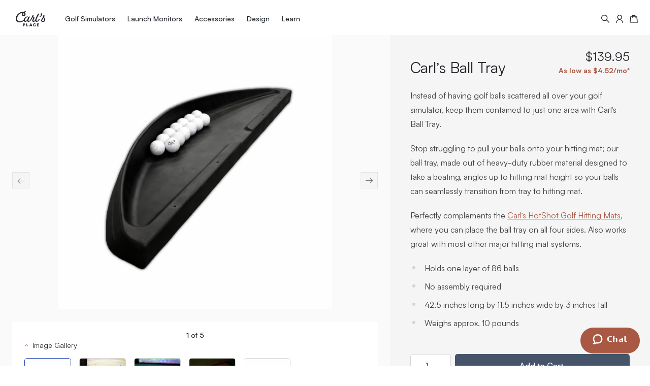

--- FILE ---
content_type: text/html; charset=UTF-8
request_url: https://shop.carlofet.com/golf-hitting-mats/replacement-parts-and-accessories/carls-ball-tray
body_size: 112358
content:
<!doctype html>
<html lang="en">
<head prefix="og: http://ogp.me/ns# fb: http://ogp.me/ns/fb# product: http://ogp.me/ns/product#">
    <meta charset="utf-8"/>
<meta name="title" content="Carl’s Ball Tray for Golf Hitting Mats - Carl&#039;s Place"/>
<meta name="description" content="No more golf balls scattered all over your golf simulator. Carl’s Ball Tray holds up to 86 balls. Fits most major golf mats, including Carl&#039;s Golf Mats."/>
<meta name="robots" content="INDEX,FOLLOW"/>
<meta name="viewport" content="width=device-width, initial-scale=1"/>
<title>Carl’s Ball Tray for Golf Hitting Mats - Carl&#039;s Place</title>
<link  rel="stylesheet" type="text/css"  defer="defer" href="https://shop.carlofet.com/static/version1767699537/frontend/CarlsPlace/default/en_US/css/styles.css" />
<link  rel="stylesheet" type="text/css"  media="all" href="https://shop.carlofet.com/static/version1767699537/frontend/CarlsPlace/default/en_US/Bread_BreadCheckout/bread/css/bread.css" />
<link  rel="stylesheet" type="text/css"  media="all" href="https://shop.carlofet.com/static/version1767699537/frontend/CarlsPlace/default/en_US/Swarming_CatalogEnhancements/css/catalog-enhancements.css" />
<link rel="preload" as="font" crossorigin="anonymous" href="https://shop.carlofet.com/static/version1767699537/frontend/CarlsPlace/default/en_US/fonts/satoshi/Satoshi-Variable.woff2" />
<link  rel="canonical" href="https://shop.carlofet.com/carls-ball-tray" />
<link  rel="icon" type="image/x-icon" href="https://shop.carlofet.com/media/favicon/websites/1/favicon.ico" />
<link  rel="shortcut icon" type="image/x-icon" href="https://shop.carlofet.com/media/favicon/websites/1/favicon.ico" />
<meta name="google-site-verification" content="BpmDx9Yh1bD079Ag-m6a_oT9WaQbzdCgpc7gV4kUme0" />
<meta name="google-site-verification" content="dLlpH5ijiSJCZIipPVi8LbImew6ytm7LmJS_2g2Q9UY" />
<!--itOG5wB1I6OCdy0W5IqbB7jml0aylFHZ-->
<!--Wgj48megN4SpMYvkGwSeHSDQx4kGtAOj-->
<script>
    (function (w, d, t, r, u) {
        var f, n, i;
        w[u] = w[u] || [], f = function () {
            var o = {ti: "136020464"};
            o.q = w[u], w[u] = new UET(o), w[u].push("pageLoad")
        },
            n = d.createElement(t), n.src = r, n.async = 1, n.onload = n.onreadystatechange = function () {
            var s = this.readyState;
            s && s !== "loaded" && s !== "complete" || (f(), n.onload = n.onreadystatechange = null)
        }, i = d.getElementsByTagName(t)[0], i.parentNode.insertBefore(n, i)
    })
    (window, document, "script", "//bat.bing.com/bat.js", "uetq");
</script>


<script id='merchantWidgetScript'
        src="https://www.gstatic.com/shopping/merchant/merchantwidget.js"
        defer>
</script>
<script type="text/javascript">
    merchantWidgetScript.addEventListener('load', function () {
        merchantwidget.start({
            position: 'LEFT_BOTTOM',
            bottomMargin: 5,
            mobileBottomMargin: 5
        });
    });
</script>


<style>
  iframe#merchantwidgetiframe {
    display: none;
  }
  @media (min-width: 769px) {
      iframe#merchantwidgetiframe {
          display: block;
      }
  }
  
#google-merchantwidget-iframe-wrapper{
    z-index:2 !important
}
</style>        <script nonce="NW1sNndrZGt6MjlzaWlid2Y2NXJlemU4YW43MmV6NmQ=">
        window.getWpCookie = function(name) {
            match = document.cookie.match(new RegExp(name + '=([^;]+)'));
            if (match) return decodeURIComponent(match[1].replace(/\+/g, ' ')) ;
        };

        window.dataLayer = window.dataLayer || [];
                var dlObjects = [{"pageName":"Carl\u2019s Ball Tray for Golf Hitting Mats - Carl's Place","pageType":"product","ecommerce":{"detail":{"products":[{"name":"Carl\u2019s Ball Tray","id":"cp-ball-tray","price":"139.95","brand":"Carl's Place","category":"Default Category","dimension4":"In stock","dimension7":"No","dimension5":"0","dimension6":"0"}]},"currencyCode":"USD"}}];
        for (var i in dlObjects) {
            window.dataLayer.push({ecommerce: null});
            window.dataLayer.push(dlObjects[i]);
        }
                var wpCookies = ['wp_customerId','wp_customerGroup'];
        wpCookies.map(function(cookieName) {
            var cookieValue = window.getWpCookie(cookieName);
            if (cookieValue) {
                var dlObject = {};
                dlObject[cookieName.replace('wp_', '')] = cookieValue;
                window.dataLayer.push(dlObject);
            }
        });
    </script>

    <!-- Google Tag Manager -->
<script nonce="NW1sNndrZGt6MjlzaWlid2Y2NXJlemU4YW43MmV6NmQ=" >(function(w,d,s,l,i){w[l]=w[l]||[];w[l].push({'gtm.start':
new Date().getTime(),event:'gtm.js'});var f=d.getElementsByTagName(s)[0],
j=d.createElement(s),dl=l!='dataLayer'?'&l='+l:'';j.async=true;j.src=
'https://www.googletagmanager.com/gtm.js?id='+i+dl;f.parentNode.insertBefore(j,f);
})(window,document,'script','dataLayer','GTM-NG9767B');</script>
<!-- End Google Tag Manager -->
<script  nonce="NW1sNndrZGt6MjlzaWlid2Y2NXJlemU4YW43MmV6NmQ=">
    window.getWpGA4Cookie = function(name) {
        match = document.cookie.match(new RegExp(name + '=([^;]+)'));
        if (match) return decodeURIComponent(match[1].replace(/\+/g, ' ')) ;
    };

    window.ga4AllowServices = false;

    var isCookieRestrictionModeEnabled = 0,
        currentWebsiteId = 1,
        cookieRestrictionName = 'user_allowed_save_cookie';

    if (isCookieRestrictionModeEnabled) {
        allowedCookies = window.getWpGA4Cookie(cookieRestrictionName);

        if (allowedCookies !== undefined) {
            allowedWebsites = JSON.parse(allowedCookies);

            if (allowedWebsites[currentWebsiteId] === 1) {
                window.ga4AllowServices = true;
            }
        }
    } else {
        window.ga4AllowServices = true;
    }
</script>
    <!-- Google Tag Manager -->
<script nonce="NW1sNndrZGt6MjlzaWlid2Y2NXJlemU4YW43MmV6NmQ="   > if (window.ga4AllowServices) {(function(w,d,s,l,i){w[l]=w[l]||[];w[l].push({'gtm.start':
new Date().getTime(),event:'gtm.js'});var f=d.getElementsByTagName(s)[0],
j=d.createElement(s),dl=l!='dataLayer'?'&l='+l:'';j.async=true;j.src=
'https://www.googletagmanager.com/gtm.js?id='+i+dl;f.parentNode.insertBefore(j,f);
})(window,document,'script','dataLayer','GTM-NG9767B');} </script>
<!-- End Google Tag Manager -->
        <script  nonce="NW1sNndrZGt6MjlzaWlid2Y2NXJlemU4YW43MmV6NmQ=">
        if (window.ga4AllowServices) {
            window.dataLayer = window.dataLayer || [];
                        var dl4Objects = [{"pageName":"Carl\u2019s Ball Tray for Golf Hitting Mats - Carl's Place","pageType":"product","ecommerce":{"currency":"USD","value":139.95,"items":[{"item_name":"Carl\u2019s Ball Tray","item_sku":"cp-ball-tray","affiliation":"Main Website - Main Website Store - Default Store View","item_id":"cp-ball-tray","price":139.95,"item_brand":"Carl's Place","item_category":"Accessories","item_category2":"Extras","item_category3":"Your Favorite Golf Simulator Accessories","item_list_name":"Accessories\/Extras\/Your Favorite Golf Simulator Accessories","item_list_id":"2","item_stock_status":"In stock","item_sale_product":"No","item_reviews_count":"0","item_reviews_score":"0"}]},"event":"view_item"}];
            for (var i in dl4Objects) {
                window.dataLayer.push({ecommerce: null});
                window.dataLayer.push(dl4Objects[i]);
            }
                        var wpGA4Cookies = ['wp_ga4_user_id','wp_ga4_customerGroup'];
            wpGA4Cookies.map(function (cookieName) {
                var cookieValue = window.getWpGA4Cookie(cookieName);
                if (cookieValue) {
                    var dl4Object = {};
                    dl4Object[cookieName.replace('wp_ga4_', '')] = cookieValue;
                    window.dataLayer.push(dl4Object);
                }
            });
        }
    </script>

<script>
    var BASE_URL = 'https://shop.carlofet.com/';
    var THEME_PATH = 'https://shop.carlofet.com/static/version1767699537/frontend/CarlsPlace/default/en_US';
    var COOKIE_CONFIG = {
        "expires": null,
        "path": "\u002F",
        "domain": ".shop.carlofet.com",
        "secure": true,
        "lifetime": "3600",
        "cookie_restriction_enabled": false    };
    var CURRENT_STORE_CODE = 'default';
    var CURRENT_WEBSITE_ID = '1';

    window.hyva = window.hyva || {}

    window.cookie_consent_groups = window.cookie_consent_groups || {}
    window.cookie_consent_groups['necessary'] = true;

    window.cookie_consent_config = window.cookie_consent_config || {};
    window.cookie_consent_config['necessary'] = [].concat(
        window.cookie_consent_config['necessary'] || [],
        [
            'user_allowed_save_cookie',
            'form_key',
            'mage-messages',
            'private_content_version',
            'mage-cache-sessid',
            'last_visited_store',
            'section_data_ids'
        ]
    );
</script>
<script>
    'use strict';
    (function( hyva, undefined ) {

        function lifetimeToExpires(options, defaults) {

            const lifetime = options.lifetime || defaults.lifetime;

            if (lifetime) {
                const date = new Date;
                date.setTime(date.getTime() + lifetime * 1000);
                return date;
            }

            return null;
        }

        function generateRandomString() {

            const allowedCharacters = '0123456789abcdefghijklmnopqrstuvwxyzABCDEFGHIJKLMNOPQRSTUVWXYZ',
                length = 16;

            let formKey = '',
                charactersLength = allowedCharacters.length;

            for (let i = 0; i < length; i++) {
                formKey += allowedCharacters[Math.round(Math.random() * (charactersLength - 1))]
            }

            return formKey;
        }

        const sessionCookieMarker = {noLifetime: true}

        const cookieTempStorage = {};

        const internalCookie = {
            get(name) {
                const v = document.cookie.match('(^|;) ?' + name + '=([^;]*)(;|$)');
                return v ? v[2] : null;
            },
            set(name, value, days, skipSetDomain) {
                let expires,
                    path,
                    domain,
                    secure,
                    samesite;

                const defaultCookieConfig = {
                    expires: null,
                    path: '/',
                    domain: null,
                    secure: false,
                    lifetime: null,
                    samesite: 'lax'
                };

                const cookieConfig = window.COOKIE_CONFIG || {};

                expires = days && days !== sessionCookieMarker
                    ? lifetimeToExpires({lifetime: 24 * 60 * 60 * days, expires: null}, defaultCookieConfig)
                    : lifetimeToExpires(window.COOKIE_CONFIG, defaultCookieConfig) || defaultCookieConfig.expires;

                path = cookieConfig.path || defaultCookieConfig.path;
                domain = !skipSetDomain && (cookieConfig.domain || defaultCookieConfig.domain);
                secure = cookieConfig.secure || defaultCookieConfig.secure;
                samesite = cookieConfig.samesite || defaultCookieConfig.samesite;

                                if (
                    name === 'remove-mage-cache-sessid' ||
                    name === 'affiliate' ||
                    name === 'affiliate_identifier' ||
                    name === 'affiliate_referrer' ||
                    name === 'form_key'
                ) {
                    domain = '.carlofet.com';
                }
                
                document.cookie = name + "=" + encodeURIComponent(value) +
                    (expires && days !== sessionCookieMarker ? '; expires=' + expires.toGMTString() : '') +
                    (path ? '; path=' + path : '') +
                    (domain ? '; domain=' + domain : '') +
                    (secure ? '; secure' : '') +
                    (samesite ? '; samesite=' + samesite : 'lax');

                if (name === 'mage-cache-sessid') {
                    // Set cookie to remove mage-cache-sessid on HubSpot
                    hyva.setCookie('remove-mage-cache-sessid', '1', false, false);
                }
            },
            isWebsiteAllowedToSaveCookie() {
                const allowedCookies = this.get('user_allowed_save_cookie');
                if (allowedCookies) {
                    const allowedWebsites = JSON.parse(unescape(allowedCookies));

                    return allowedWebsites[CURRENT_WEBSITE_ID] === 1;
                }
                return false;
            },
            getGroupByCookieName(name) {
                const cookieConsentConfig = window.cookie_consent_config || {};
                let group = null;
                for (let prop in cookieConsentConfig) {
                    if (!cookieConsentConfig.hasOwnProperty(prop)) continue;
                    if (cookieConsentConfig[prop].includes(name)) {
                        group = prop;
                        break;
                    }
                }
                return group;
            },
            isCookieAllowed(name) {
                const cookieGroup = this.getGroupByCookieName(name);
                return cookieGroup
                    ? window.cookie_consent_groups[cookieGroup]
                    : this.isWebsiteAllowedToSaveCookie();
            },
            saveTempStorageCookies() {
                for (const [name, data] of Object.entries(cookieTempStorage)) {
                    if (this.isCookieAllowed(name)) {
                        this.set(name, data['value'], data['days'], data['skipSetDomain']);
                        delete cookieTempStorage[name];
                    }
                }
            }
        };

        hyva.getCookie = (name) => {
            const cookieConfig = window.COOKIE_CONFIG || {};

            if (cookieConfig.cookie_restriction_enabled && ! internalCookie.isCookieAllowed(name)) {
                return cookieTempStorage[name] ? cookieTempStorage[name]['value'] : null;
            }

            return internalCookie.get(name);
        }

        hyva.setCookie = (name, value, days, skipSetDomain) => {
            const cookieConfig = window.COOKIE_CONFIG || {};

            if (cookieConfig.cookie_restriction_enabled && ! internalCookie.isCookieAllowed(name)) {
                cookieTempStorage[name] = {value, days, skipSetDomain};
                return;
            }
            return internalCookie.set(name, value, days, skipSetDomain);
        }


        hyva.setSessionCookie = (name, value, skipSetDomain) => {
            return hyva.setCookie(name, value, sessionCookieMarker, skipSetDomain)
        }

        hyva.getBrowserStorage = () => {
            const browserStorage = window.localStorage || window.sessionStorage;
            if (!browserStorage) {
                console.warn('Browser Storage is unavailable');
                return false;
            }
            try {
                browserStorage.setItem('storage_test', '1');
                browserStorage.removeItem('storage_test');
            } catch (error) {
                console.warn('Browser Storage is not accessible', error);
                return false;
            }
            return browserStorage;
        }

        hyva.postForm = (postParams) => {
            const form = document.createElement("form");

            let data = postParams.data;

            if (! postParams.skipUenc && ! data.uenc) {
                data.uenc = btoa(window.location.href);
            }
            form.method = "POST";
            form.action = postParams.action;

            Object.keys(postParams.data).map(key => {
                const field = document.createElement("input");
                field.type = 'hidden'
                field.value = postParams.data[key];
                field.name = key;
                form.appendChild(field);
            });

            const form_key = document.createElement("input");
            form_key.type = 'hidden';
            form_key.value = hyva.getFormKey();
            form_key.name="form_key";
            form.appendChild(form_key);

            document.body.appendChild(form);

            form.submit();
        }

        hyva.getFormKey = function () {
            let formKey = hyva.getCookie('form_key');

            if (!formKey) {
                formKey = generateRandomString();
                hyva.setCookie('form_key', formKey);
            }

            return formKey;
        }

        hyva.formatPrice = (value, showSign, options = {}) => {
            const formatter = new Intl.NumberFormat(
                'en\u002DUS',
                Object.assign({
                    style: 'currency',
                    currency: 'USD',
                    signDisplay: showSign ? 'always' : 'auto'
                }, options)
            );
            return (typeof Intl.NumberFormat.prototype.formatToParts === 'function') ?
                formatter.formatToParts(value).map(({type, value}) => {
                    switch (type) {
                        case 'currency':
                            return '\u0024' || value;
                        case 'minusSign':
                            return '- ';
                        case 'plusSign':
                            return '+ ';
                        default :
                            return value;
                    }
                }).reduce((string, part) => string + part) :
                formatter.format(value);
        }

        const formatStr = function (str, nStart) {
            const args = Array.from(arguments).slice(2);

            return str.replace(/(%+)([0-9]+)/g, (m, p, n) => {
                const idx = parseInt(n) - nStart;

                if (args[idx] === null || args[idx] === void 0) {
                    return m;
                }
                return p.length % 2
                    ? p.slice(0, -1).replace('%%', '%') + args[idx]
                    : p.replace('%%', '%') + n;
            })
        }

        hyva.str = function (string) {
            const args = Array.from(arguments);
            args.splice(1, 0, 1);

            return formatStr.apply(undefined, args);
        }

        hyva.strf = function () {
            const args = Array.from(arguments);
            args.splice(1, 0, 0);

            return formatStr.apply(undefined, args);
        }

        /**
         * Take a html string as `content` parameter and
         * extract an element from the DOM to replace in
         * the current page under the same selector,
         * defined by `targetSelector`
         */
        hyva.replaceDomElement = (targetSelector, content) => {
            // Parse the content and extract the DOM node using the `targetSelector`
            const parser = new DOMParser();
            const doc = parser.parseFromString(content, 'text/html');
            const contentNode = doc.querySelector(targetSelector);

            // Bail if content can't be found
            if (!contentNode) {
                return;
            }

            hyva.activateScripts(contentNode)

            // Replace the old DOM node with the new content
            document.querySelector(targetSelector).replaceWith(contentNode);

            // Reload customerSectionData and display cookie-messages if present
            window.dispatchEvent(new CustomEvent("reload-customer-section-data"));
            hyva.initMessages();
        }

        hyva.activateScripts = (contentNode) => {
            // Extract all the script tags from the content.
            // Script tags won't execute when inserted into a dom-element directly,
            // therefore we need to inject them to the head of the document.
            const tmpScripts = contentNode.getElementsByTagName('script');

            if (tmpScripts.length > 0) {
                // Push all script tags into an array
                // (to prevent dom manipulation while iterating over dom nodes)
                const scripts = [];
                for (let i = 0; i < tmpScripts.length; i++) {
                    scripts.push(tmpScripts[i]);
                }

                // Iterate over all script tags and duplicate+inject each into the head
                for (let i = 0; i < scripts.length; i++) {
                    let script = document.createElement('script');
                    script.innerHTML = scripts[i].innerHTML;

                    document.head.appendChild(script);

                    // Remove the original (non-executing) node from the content
                    scripts[i].parentNode.removeChild(scripts[i]);
                }
            }
            return contentNode;
        }

        const replace = {['+']: '-', ['/']: '_', ['=']: ','};
        hyva.getUenc = () => btoa(window.location.href).replace(/[+/=]/g, match => replace[match]);

        let currentTrap;

        const focusableElements = (rootElement) => {
            const selector = 'button, [href], input, select, textarea, details, [tabindex]:not([tabindex="-1"]';
            return Array.from(rootElement.querySelectorAll(selector))
                .filter(el => {
                    return el.style.display !== 'none'
                        && !el.disabled
                        && el.tabIndex !== -1
                        && (el.offsetWidth || el.offsetHeight || el.getClientRects().length)
                })
        }

        const focusTrap = (e) => {
            const isTabPressed = e.key === 'Tab' || e.keyCode === 9;
            if (!isTabPressed) return;

            const focusable = focusableElements(currentTrap)
            const firstFocusableElement = focusable[0]
            const lastFocusableElement = focusable[focusable.length - 1]

            e.shiftKey
                ? document.activeElement === firstFocusableElement && (lastFocusableElement.focus(), e.preventDefault())
                : document.activeElement === lastFocusableElement && (firstFocusableElement.focus(), e.preventDefault())
        };

        hyva.releaseFocus = (rootElement) => {
            if (currentTrap && (!rootElement || rootElement === currentTrap)) {
                currentTrap.removeEventListener('keydown', focusTrap)
                currentTrap = null
            }
        }
        hyva.trapFocus = (rootElement) => {
            if (!rootElement) return;
            hyva.releaseFocus()
            currentTrap = rootElement
            rootElement.addEventListener('keydown', focusTrap)
            const firstElement = focusableElements(rootElement)[0]
            firstElement && firstElement.focus()
        }
                hyva.alpineInitialized = (fn) => {
            const initAlpine = window.deferLoadingAlpine || ((callback) => callback())
            window.deferLoadingAlpine = (callback) => {
                initAlpine(callback)
                Promise.resolve().then(() => fn())
            }
        }
                window.addEventListener('user-allowed-save-cookie', () => internalCookie.saveTempStorageCookies())

    }( window.hyva = window.hyva || {} ));
</script>
<script>
    if (!window.IntersectionObserver) {
        window.IntersectionObserver = function (callback) {
            this.observe = el => el && callback(this.takeRecords());
            this.takeRecords = () => [{isIntersecting: true, intersectionRatio: 1}];
            this.disconnect = () => {};
            this.unobserve = () => {};
        }
    }
</script>

<meta property="og:type" content="product" />
<meta property="og:title"
      content="Carl&#x2019;s&#x20;Ball&#x20;Tray" />
<meta property="og:image"
      content="https://shop.carlofet.com/media/catalog/product/cache/400645573a3b2a3f39e529ff08a969f4/c/a/carls-ball-tray-hero.jpg" />
<meta property="og:description"
      content="Instead&#x20;of&#x20;having&#x20;golf&#x20;balls&#x20;scattered&#x20;all&#x20;over&#x20;your&#x20;golf&#x20;simulator,&#x20;keep&#x20;them&#x20;contained&#x20;to&#x20;just&#x20;one&#x20;area&#x20;with&#x20;Carl&#x2019;s&#x20;Ball&#x20;Tray.&#xA0;&#x0D;&#x0A;Stop&#x20;struggling&#x20;to&#x20;pull&#x20;your&#x20;balls&#x20;onto&#x20;your&#x20;hitting&#x20;mat&#x3B;&#x20;our&#x20;ball&#x20;tray,&#x20;made&#x20;out&#x20;of&#x20;heavy-duty&#x20;rubber&#x20;material&#x20;designed&#x20;to&#x20;take&#x20;a&#x20;beating,&#x20;angles&#x20;up&#x20;to&#x20;hitting&#x20;mat&#x20;height&#x20;so&#x20;your&#x20;balls&#x20;can&#x20;seamlessly&#x20;transition&#x20;from&#x20;tray&#x20;to&#x20;hitting&#x20;mat.&#x0D;&#x0A;Perfectly&#x20;complements&#x20;the&#x20;Carl&#x2019;s&#x20;HotShot&#x20;Golf&#x20;Hitting&#x20;Mats,&#x20;where&#x20;you&#x20;can&#x20;place&#x20;the&#x20;ball&#x20;tray&#x20;on&#x20;all&#x20;four&#x20;sides.&#x20;Also&#x20;works&#x20;great&#x20;with&#x20;most&#x20;other&#x20;major&#x20;hitting&#x20;mat&#x20;systems.&#x0D;&#x0A;&#x0D;&#x0A;Holds&#x20;one&#x20;layer&#x20;of&#x20;86&#x20;balls&#x0D;&#x0A;No&#x20;assembly&#x20;required&#x0D;&#x0A;42.5&#x20;inches&#x20;long&#x20;by&#x20;11.5&#x20;inches&#x20;wide&#x20;by&#x20;3&#x20;inches&#x20;tall&#x0D;&#x0A;Weighs&#x20;approx.&#x20;10&#x20;pounds&#x0D;&#x0A;" />
<meta property="og:url" content="https://shop.carlofet.com/carls-ball-tray" />
    <meta property="product:price:amount" content="139.95"/>
    <meta property="product:price:currency"
      content="USD"/>
</head>
<body id="html-body" class="catalog-product-view product-carls-ball-tray page-layout-1column">
<!-- Google Tag Manager (noscript) -->
<noscript><iframe src="https://www.googletagmanager.com/ns.html?id=GTM-NG9767B"
height="0" width="0" style="display:none;visibility:hidden"></iframe></noscript>
<!-- End Google Tag Manager (noscript) --><!-- Google Tag Manager (noscript) -->
<noscript><iframe src="https://www.googletagmanager.com/ns.html?id=GTM-NG9767B"
height="0" width="0" style="display:none;visibility:hidden"></iframe></noscript>
<!-- End Google Tag Manager (noscript) -->    <script>
        var _AvantMetrics = _AvantMetrics || [];

        
        const addScript = () => {
            let avm = document.createElement('script');
            avm.type = 'text/javascript';
            avm.async = true;
            avm.src = ('https:' === document.location.protocol ? 'https://' : 'http://') + 'cdn.avmws.com/1029797/';
            let s = document.getElementsByTagName('script')[0];
            s.parentNode.insertBefore(avm, s);
        };

        addEventListener("load", (event) => {
            addScript();
                    });
    </script>
<input name="form_key" type="hidden" value="wBPzGlpZesMYk15k" />
<link rel="stylesheet"
      type="text/css"
      href="https://shop.carlofet.com/static/version1767699537/frontend/CarlsPlace/default/en_US/CarlsPlace_ImageMap/css/image-map-pro.css">
<script type="text/javascript"
        src="https://shop.carlofet.com/static/version1767699537/frontend/CarlsPlace/default/en_US/CarlsPlace_ImageMap/js/image-map-pro.min.js"></script>
<div class="page-wrapper relative flex flex-col min-h-screen"><header class="page-header">        <script type="application/javascript" async
            src=https://static.klaviyo.com/onsite/js/WVLEzA/klaviyo.js ></script>

    <script type="text/x-magento-init">
        {
            "*": {
                "KlaviyoCustomerData": {}
            }
        }
    </script>
<a class="action skip sr-only contentarea"
   href="#contentarea">
    <span>
        Skip to Content    </span>
</a>
<script>
    function initHeader () {
        return {
            isHomepage: document.body.dataset.path === '/' && (document.body.dataset.domain === 'www.carlofet.com' || document.body.dataset.domain === 'hubspot.carlofet.com' || document.body.dataset.domain.includes('hs-sites.com')),
            searchOpen: false,
            cart: {},
            quote: {},
            getData(data) {
                if (data.cart) { this.cart = data.cart }
                if (data.quote) { this.quote = data.quote }
            },
            menu: initHeaderNavigation(),
            header: document.querySelector('.page-header'),
            isSticky: false,
            sticky: {
                scrollingUp: false,
                scrollUpClass: 'scroll-up',
                scrollDownClass: 'scroll-down',
                observerPosition: 6,
                lastScroll: 0,
                timeout: null
            },
            init() {
                this.sticky.observerPosition = this.header.offsetHeight;
                this.stickyObserver();
                window.addEventListener('scroll', this.stickyDirection.bind(this));
                window.addEventListener("toggle-mobile-menu", this.updateBodyClass.bind(this));
            },
            stickyObserver() {
                if (!!('IntersectionObserver' in window)) {
                    // load polyfill now
                    const observer = new IntersectionObserver(
                        entries => {
                            const entry = entries[0];
                            if (window.pageYOffset > this.sticky.observerPosition) {
                                this.isSticky = true;
                            } else {
                                this.isSticky = false;
                            }
                        }
                    );
                    observer.observe(this.header, { threshold: 1 });
                }
            },
            stickyDirection(e) {
                if (!this.isSticky) {
                    this.resetSticky();
                    return;
                }

                const currentScroll = window.pageYOffset;
                if (currentScroll > this.header.offsetHeight && currentScroll > this.sticky.lastScroll && !document.body.classList.contains(this.sticky.scrollDownClass)) {
                    this.changeScroll('down');
                } else if (currentScroll < this.sticky.lastScroll && document.body.classList.contains(this.sticky.scrollDownClass)) {
                    this.changeScroll('up');
                } else if (currentScroll <= 1) {
                    this.isSticky = false;
                    this.resetSticky();
                }

                // Update scroll position
                this.sticky.lastScroll = currentScroll;
            },
            changeScroll(direction) {
                if (direction === 'up') {
                    this.sticky.scrollingUp = true;
                    this.sticky.observerPosition = 6;
                    clearTimeout(this.sticky.timeout);
                    document.body.classList.remove(this.sticky.scrollDownClass);
                    document.body.classList.add(this.sticky.scrollUpClass);
                } else if (direction === 'down') {
                    this.sticky.scrollingUp = false;
                    this.sticky.observerPosition = this.header.offsetHeight;
                    this.sticky.timeout = setTimeout(function() {
                        document.body.classList.remove(this.sticky.scrollUpClass);
                    }.bind(this), 400);
                    document.body.classList.add(this.sticky.scrollDownClass);
                }
            },
            resetSticky() {
                this.sticky.scrollingUp = false;
                document.body.classList.remove(this.sticky.scrollUpClass);
                document.body.classList.remove(this.sticky.scrollDownClass);
                clearTimeout(this.sticky.timeout);
            },
            updateBodyClass() {
                const $body = document.getElementById('html-body');
                if (this.menu.open) {
                    $body.classList.add('overflow-hidden');
                } else {
                    $body.classList.remove('overflow-hidden');
                }
            }
        }
    }
    function initCompareHeader() {
        return {
            compareProducts: null,
            itemCount: 0,
            receiveCompareData(data) {
                if (data['compare-products']) {
                    this.compareProducts = data['compare-products'];
                    this.itemCount = this.compareProducts.count;
                }
            }
        }
    }
</script>
<div x-data="initHeader()"
     x-init="$nextTick(() => { init() });"
     class="page-header-inner relative"
     :class="{
         'bg-white': !isHomepage,
         'bg-transparent': isHomepage
     }"
>
    <div id="header"
        class="bg-inherit absolute inset-x-0 lg:py-1.5 inset-y-0 z-30 w-full duration-300"
        :class="{
            'lg:text-white': !menu.hoverPanelActiveId && isHomepage && !sticky.scrollingUp,
            'absolute': !menu.open,
            'static': menu.open
        }"
        @keydown.window.escape="searchOpen = false;"
        @keydown.window.cmd.k="searchOpen = true; $nextTick(function () { document.querySelector('#search').select(); });"
        @private-content-loaded.window="getData(event.detail.data)"
        @mouseleave="menu.hoverPanelActiveId = 0"
    >
        <div class="container flex flex-wrap items-center w-full pl-2 pr-0.5 md:px-6">
            <!--Logo-->
            <div class="header-logo z-10 lg:order-1 lg:pr-8 order-2 w-auto">
    <a href="https://www.carlofet.com"
        title="Carl&#x27;s&#x20;Place"
        aria-label="store logo">
        <span class="block w-15 h-7.5 w-18 h-9 transition-colors hover:text-accent">
            <svg xmlns="http://www.w3.org/2000/svg" viewBox="0 0 72.3 37.4" class="w-full h-full fill-current" width="60" height="30" role="img"><path d="M57.6 19.1c-.6 0-1 .5-1.4 1.1-1.4 2.2-3.1 4.1-4.4 4.1-.6 0-1.1-.5-1.1-1.5 0-1.9 1.1-5 2.6-8.2 2-3.4 3.8-6.5 3.8-7.7v-.1c-.1-.6-.6-1.1-1.2-1-.7 0-1.7 1-2.5 2.6-1.8 3.5-4.2 8.5-5.1 12-1.4 2.1-2.9 3.8-4.2 3.8-.5 0-.8-.4-.8-1.1 0-2.5 2.7-4.9 2.7-6.9 0-1.5-1.8-2.1-3.1-2.8.5-.7.8-1.5.9-2.4v-.2c-.1-.7-.7-1.2-1.4-1.1-1.1 0-2.5 1.4-2.5 3.6v.4c-1 2.3-2.3 4.5-3.6 6.6-1.4 2.1-3 4.1-4.3 4.1-.5 0-.9-.4-.9-1.4 0-1.6.9-3.8 2.1-6.4.6-.8 1-1.7 1.3-2.6v-.1c-.1-.6-.6-1-1.2-.9-.9.1-1.7.7-2 1.6-.5-1-1.6-1.6-2.8-1.6-3.7 0-7.6 3.4-8.6 7.3-2.1 3.3-6.5 4.8-9.9 4.8-4 0-6.6-2.4-6.6-6.4 0-7.7 7.4-14.5 13.4-14.6-1.1 1.2-1.7 2.8-1.7 4.5 0 2.4 1.7 3.9 4.2 3.9h.1c2.7-.1 4.8-2.4 4.7-5.1 0-1.7-.7-3.2-2.1-4.2.5-.3 1.1-.6 1.7-.7 1.2-.4 1.6-.6 1.6-1.1 0-.8-.5-1.2-1.5-1.2C22 .1 20.3.8 19 1.9c-.8-.2-1.5-.2-2.3-.2C9.1 1.6 0 9.5 0 18.6c0 5.7 4.1 8.9 9.6 8.9 3.8 0 7.3-1.5 10-3.9.5 1.6 2.1 2.7 3.9 2.6 1.7 0 3.3-1.1 4.6-2.7.2 1.6 1.7 2.8 3.4 2.7 2.7 0 5.1-2.6 7-5.5v-.1c1.2-1.9 2.3-3.8 3.3-5.7.6.3 1.3.7 1.3 1.3 0 1.7-2.7 4.4-2.7 6.8v.5c.2 1.6 1.6 2.8 3.3 2.7 1.5 0 3-.9 4.3-2.2.4 1.4 1.6 2.2 3.4 2.2 2.7 0 5.2-2.6 7.1-5.5.1-.2.2-.4.2-.6 0-.6-.5-1-1.1-1zM19.7 4.8c.9.6 1.5 1.6 1.4 2.7 0 1.3-.8 2.6-1.9 2.6-.8 0-1.3-.5-1.3-1.5 0-1.5.7-2.9 1.8-3.8zm8.1 16.4c-1.2 1.7-2.4 3-3.7 3-.8 0-1.5-.6-1.5-1.9 0-3.5 3.2-7.5 5.6-7.5 1.2 0 1.9.6 2 1.5-.6 1.8-1.4 3.4-2.4 4.9zM64.6 7.9c0-1.7-.8-2.8-1.8-2.8-.8 0-1.5.6-1.6 1.5 0 .9.6 1 .6 2.3 0 1.4-.8 2.7-2 3.4-1.1.5-1.3.7-1.3 1.2 0 .4.3.6.8.6 1.5 0 5.3-2.8 5.3-6.2zm4.9 6.2c.6-.9 1.1-1.9 1.3-2.9 0-.8-.6-1.3-1.6-1.3-1.1 0-2.5 1.4-2.5 3.5v.4c-1 2.3-2.1 4.5-3.5 6.5-.8 1.3-1.3 2-1.3 2.6 0 1.8 1.7 3.4 5 3.4 3.5 0 5.4-2 5.4-4.7 0-2.9-2.1-5.3-2.8-7.5zm-2.6 10.2c-1 .1-2-.6-2.1-1.7.1-.7.3-1.3.7-1.9.9-1.3 1.6-2.6 2.4-4 .9 1.5 1.4 3.2 1.5 4.9v.2c0 1.4-1.1 2.5-2.5 2.5zm-46.4 5.8h-2.6v7.1h1.7V35h.9c1.7 0 2.8-1 2.8-2.4 0-1.5-1-2.5-2.8-2.5zm.1 3.4h-1v-1.9h1c.7 0 1 .4 1 .9s-.3 1-1 1zm7-3.4h-1.7v7.1h4.9v-1.6h-3.2zm8.3 0l-2.7 7.1H35l.4-1.2h3l.4 1.2h1.8l-2.8-7.1zm.1 4.4l.5-1.4c.2-.6.4-1 .4-1l.4 1 .5 1.4zm10.1 1.3h-.2c-1-.1-1.8-1-1.7-2.1v-.2c0-1 .9-1.9 1.9-1.9.7 0 1.3.3 1.7.9l1.7-.5c-.6-1.3-1.9-2.1-3.3-2.1h-.3c-2 .1-3.5 1.7-3.4 3.7v.3c.1 2 1.7 3.5 3.7 3.4 1.5 0 2.8-.9 3.4-2.2l-1.7-.4c-.4.7-1.1 1.1-1.8 1.1zm7.8-1.4h2.6V33h-2.6v-1.2h3.5v-1.6h-5.2v7.1h5.2v-1.6h-3.5z"/><title>carls-place</title></svg>
        </span>
    </a>
</div>

            <!--Main Navigation-->
            <button
    @click="$dispatch('toggle-mobile-menu')"
    class="lg:hidden order-4"
>
    <svg
        class="block w-12 h-12 p-3 fill-current"
        xmlns="http://www.w3.org/2000/svg"
        viewBox="0 0 20 20"
    >
        <path d="M0 3h20v2H0V3zm0 6h20v2H0V9zm0 6h20v2H0v-2z"/>
    </svg>
</button>

<div class="navigation lg:flex-grow lg:order-2 lg:z-3">
    <div x-ref="nav-mobile"
         @load.window="menu.setActiveMenu($refs['nav-mobile'])"
         class="lg:hidden z-20"
         :class="{'bg-container-lighter min-h-screen fixed top-0 left-0 w-full': menu.open}"
         @toggle-mobile-menu.window="menu.open = !menu.open"
         @keydown.window.escape="menu.open=false"
    >
        <div class="hidden justify-between w-full"
            :class="{
                'flex': menu.open,
                'hidden': !menu.open
            }"
        >
            <div class="w-15 h-7.5 w-18 h-9 mt-4 ml-4">
                <svg xmlns="http://www.w3.org/2000/svg" viewBox="0 0 72.3 37.4" class="w-full h-full fill-current" width="60" height="30" role="img"><path d="M57.6 19.1c-.6 0-1 .5-1.4 1.1-1.4 2.2-3.1 4.1-4.4 4.1-.6 0-1.1-.5-1.1-1.5 0-1.9 1.1-5 2.6-8.2 2-3.4 3.8-6.5 3.8-7.7v-.1c-.1-.6-.6-1.1-1.2-1-.7 0-1.7 1-2.5 2.6-1.8 3.5-4.2 8.5-5.1 12-1.4 2.1-2.9 3.8-4.2 3.8-.5 0-.8-.4-.8-1.1 0-2.5 2.7-4.9 2.7-6.9 0-1.5-1.8-2.1-3.1-2.8.5-.7.8-1.5.9-2.4v-.2c-.1-.7-.7-1.2-1.4-1.1-1.1 0-2.5 1.4-2.5 3.6v.4c-1 2.3-2.3 4.5-3.6 6.6-1.4 2.1-3 4.1-4.3 4.1-.5 0-.9-.4-.9-1.4 0-1.6.9-3.8 2.1-6.4.6-.8 1-1.7 1.3-2.6v-.1c-.1-.6-.6-1-1.2-.9-.9.1-1.7.7-2 1.6-.5-1-1.6-1.6-2.8-1.6-3.7 0-7.6 3.4-8.6 7.3-2.1 3.3-6.5 4.8-9.9 4.8-4 0-6.6-2.4-6.6-6.4 0-7.7 7.4-14.5 13.4-14.6-1.1 1.2-1.7 2.8-1.7 4.5 0 2.4 1.7 3.9 4.2 3.9h.1c2.7-.1 4.8-2.4 4.7-5.1 0-1.7-.7-3.2-2.1-4.2.5-.3 1.1-.6 1.7-.7 1.2-.4 1.6-.6 1.6-1.1 0-.8-.5-1.2-1.5-1.2C22 .1 20.3.8 19 1.9c-.8-.2-1.5-.2-2.3-.2C9.1 1.6 0 9.5 0 18.6c0 5.7 4.1 8.9 9.6 8.9 3.8 0 7.3-1.5 10-3.9.5 1.6 2.1 2.7 3.9 2.6 1.7 0 3.3-1.1 4.6-2.7.2 1.6 1.7 2.8 3.4 2.7 2.7 0 5.1-2.6 7-5.5v-.1c1.2-1.9 2.3-3.8 3.3-5.7.6.3 1.3.7 1.3 1.3 0 1.7-2.7 4.4-2.7 6.8v.5c.2 1.6 1.6 2.8 3.3 2.7 1.5 0 3-.9 4.3-2.2.4 1.4 1.6 2.2 3.4 2.2 2.7 0 5.2-2.6 7.1-5.5.1-.2.2-.4.2-.6 0-.6-.5-1-1.1-1zM19.7 4.8c.9.6 1.5 1.6 1.4 2.7 0 1.3-.8 2.6-1.9 2.6-.8 0-1.3-.5-1.3-1.5 0-1.5.7-2.9 1.8-3.8zm8.1 16.4c-1.2 1.7-2.4 3-3.7 3-.8 0-1.5-.6-1.5-1.9 0-3.5 3.2-7.5 5.6-7.5 1.2 0 1.9.6 2 1.5-.6 1.8-1.4 3.4-2.4 4.9zM64.6 7.9c0-1.7-.8-2.8-1.8-2.8-.8 0-1.5.6-1.6 1.5 0 .9.6 1 .6 2.3 0 1.4-.8 2.7-2 3.4-1.1.5-1.3.7-1.3 1.2 0 .4.3.6.8.6 1.5 0 5.3-2.8 5.3-6.2zm4.9 6.2c.6-.9 1.1-1.9 1.3-2.9 0-.8-.6-1.3-1.6-1.3-1.1 0-2.5 1.4-2.5 3.5v.4c-1 2.3-2.1 4.5-3.5 6.5-.8 1.3-1.3 2-1.3 2.6 0 1.8 1.7 3.4 5 3.4 3.5 0 5.4-2 5.4-4.7 0-2.9-2.1-5.3-2.8-7.5zm-2.6 10.2c-1 .1-2-.6-2.1-1.7.1-.7.3-1.3.7-1.9.9-1.3 1.6-2.6 2.4-4 .9 1.5 1.4 3.2 1.5 4.9v.2c0 1.4-1.1 2.5-2.5 2.5zm-46.4 5.8h-2.6v7.1h1.7V35h.9c1.7 0 2.8-1 2.8-2.4 0-1.5-1-2.5-2.8-2.5zm.1 3.4h-1v-1.9h1c.7 0 1 .4 1 .9s-.3 1-1 1zm7-3.4h-1.7v7.1h4.9v-1.6h-3.2zm8.3 0l-2.7 7.1H35l.4-1.2h3l.4 1.2h1.8l-2.8-7.1zm.1 4.4l.5-1.4c.2-.6.4-1 .4-1l.4 1 .5 1.4zm10.1 1.3h-.2c-1-.1-1.8-1-1.7-2.1v-.2c0-1 .9-1.9 1.9-1.9.7 0 1.3.3 1.7.9l1.7-.5c-.6-1.3-1.9-2.1-3.3-2.1h-.3c-2 .1-3.5 1.7-3.4 3.7v.3c.1 2 1.7 3.5 3.7 3.4 1.5 0 2.8-.9 3.4-2.2l-1.7-.4c-.4.7-1.1 1.1-1.8 1.1zm7.8-1.4h2.6V33h-2.6v-1.2h3.5v-1.6h-5.2v7.1h5.2v-1.6h-3.5z"/><title>carls-place</title></svg>
            </div>
            <div class="flex justify-end w-full">
                                <button @click="$dispatch('toggle-mobile-menu')">
                    <svg xmlns="http://www.w3.org/2000/svg" viewBox="0 0 16 16" class="w-16 h-16 p-5 fill-current">
                        <path d="M15.6 13.9c.5.5.5 1.3 0 1.7-.5.5-1.2.5-1.7 0L8 9.7l-5.9 5.9c-.5.5-1.3.5-1.7 0-.5-.5-.5-1.2 0-1.7L6.3 8l-6-5.9C-.2 1.6-.2.8.3.4.8-.1 1.5-.1 2 .4l6 5.9L13.9.4c.5-.5 1.2-.5 1.7 0s.5 1.2 0 1.7L9.7 8l5.9 5.9z"/>
                    </svg>
                </button>
            </div>
        </div>
        <nav
            class="transition-display border-container hidden w-full duration-150 ease-in-out transform border-t"
            :class="{ 'hidden' : !menu.open }"
        >
                            <div class="level-0">
                    <span
                        class="flex items-center transition-transform duration-150 ease-in-out transform"
                        :class="{
                            '-translate-x-full' : menu.mobilePanelActiveId,
                            'translate-x-0' : !menu.mobilePanelActiveId
                        }"
                    >
                        <a class="bg-container-lighter border-container hover:bg-container-darker hover:underline level-0 flex items-center w-full px-8 py-4 border-b cursor-pointer"
                           href="/golf-simulators/golf-enclosures-and-impact-screens"
                                                            @click.prevent="menu.mobilePanelActiveId =
                                menu.mobilePanelActiveId === 'category-node-85' ?
                                0 : 'category-node-85'"
                            
                           title="Golf&#x20;Simulators">
                            Golf Simulators                        </a>
                                                    <a class="bg-container-lighter border-container hover:bg-container hover:border-container absolute right-0 flex w-8 h-8 mr-8 border rounded cursor-pointer"
                               @click.prevent="menu.mobilePanelActiveId =
                              menu.mobilePanelActiveId === 'category-node-85' ?
                               0 : 'category-node-85'"
                            >
                                <svg xmlns="http://www.w3.org/2000/svg" fill="none" viewBox="0 0 24 24" height="24" width="24"
                                     stroke="currentColor"
                                     class="w-full h-full p-1"
                                >
                                  <path stroke-linecap="round" stroke-linejoin="round" stroke-width="2" d="M9 5l7 7-7 7"/>
                                </svg>
                            </a>
                                            </span>
                                            <div
                            class="bg-container-lighter absolute top-0 right-0 z-10 w-full h-full transition-transform duration-200 ease-in-out transform translate-x-full"
                            :class="{
                            'translate-x-full' : menu.mobilePanelActiveId !== 'category-node-85',
                            'translate-x-0 overflow-x-hidden overflow-y-auto h-fit max-h-screen pb-24' : menu.mobilePanelActiveId === 'category-node-85',
                        }"
                        >
                            <a class="bg-container border-container flex items-center px-8 py-4 border-b cursor-pointer"
                               @click="menu.mobilePanelActiveId = 0"
                            >
                                <svg xmlns="http://www.w3.org/2000/svg" fill="none" viewBox="0 0 24 24" height="24"
                                     width="24"
                                     stroke="currentColor">
                                    <path stroke-linecap="round" stroke-linejoin="round" stroke-width="2"
                                          d="M15 19l-7-7 7-7"/>
                                </svg>
                                <span class="ml-4">
                                    Golf Simulators                                </span>
                            </a>
                            
                                <div class="relative">
                                    <a href="https://shop.carlofet.com/build-your-own-golf-simulator"
                                       title="Build&#x20;Your&#x20;Own&#x20;Golf&#x20;Simulator"
                                       class="bg-container-lighter border-container hover:bg-container-darker hover:underline flex items-center w-full px-8 py-4 border-b cursor-pointer"
                                    >
                                        <svg xmlns="http://www.w3.org/2000/svg" fill="none"
                                             viewBox="0 0 24 24" height="24"
                                             width="24"></svg>
                                        <span class="lg:ml-0 ml-4 text-base">
                                            Build Your Own Golf Simulator                                        </span>
                                    </a>

                                                                    </div>
                            
                                <div class="relative">
                                    <a href="https://shop.carlofet.com/golf-simulators/golf-enclosures-and-impact-screens"
                                       title="Golf&#x20;Simulator&#x20;Enclosures"
                                       class="bg-container-lighter border-container hover:bg-container-darker hover:underline flex items-center w-full px-8 py-4 border-b cursor-pointer"
                                    >
                                        <svg xmlns="http://www.w3.org/2000/svg" fill="none"
                                             viewBox="0 0 24 24" height="24"
                                             width="24"></svg>
                                        <span class="lg:ml-0 ml-4 text-base">
                                            Golf Simulator Enclosures                                        </span>
                                    </a>

                                                                            <a class="bg-container-lighter border-container hover:bg-container hover:border-container absolute top-1/2 right-0 flex w-8 h-8 mr-8 border rounded cursor-pointer transform -translate-y-1/2"
                                           @click.prevent="menu.mobilePanelActiveId =
                                               menu.mobilePanelActiveId === 'category-node-27' ?
                                               0 : 'category-node-27'"
                                        >
                                            <svg xmlns="http://www.w3.org/2000/svg" fill="none" viewBox="0 0 24 24" height="24" width="24"
                                                 stroke="currentColor"
                                                 class="w-full h-full p-1"
                                            >
                                                <path stroke-linecap="round" stroke-linejoin="round" stroke-width="2" d="M9 5l7 7-7 7"/>
                                            </svg>
                                        </a>
                                                                    </div>
                            
                                <div class="relative">
                                    <a href="https://shop.carlofet.com/golf-impact-screens"
                                       title="Golf&#x20;Screens"
                                       class="bg-container-lighter border-container hover:bg-container-darker hover:underline flex items-center w-full px-8 py-4 border-b cursor-pointer"
                                    >
                                        <svg xmlns="http://www.w3.org/2000/svg" fill="none"
                                             viewBox="0 0 24 24" height="24"
                                             width="24"></svg>
                                        <span class="lg:ml-0 ml-4 text-base">
                                            Golf Screens                                        </span>
                                    </a>

                                                                            <a class="bg-container-lighter border-container hover:bg-container hover:border-container absolute top-1/2 right-0 flex w-8 h-8 mr-8 border rounded cursor-pointer transform -translate-y-1/2"
                                           @click.prevent="menu.mobilePanelActiveId =
                                               menu.mobilePanelActiveId === 'category-node-15' ?
                                               0 : 'category-node-15'"
                                        >
                                            <svg xmlns="http://www.w3.org/2000/svg" fill="none" viewBox="0 0 24 24" height="24" width="24"
                                                 stroke="currentColor"
                                                 class="w-full h-full p-1"
                                            >
                                                <path stroke-linecap="round" stroke-linejoin="round" stroke-width="2" d="M9 5l7 7-7 7"/>
                                            </svg>
                                        </a>
                                                                    </div>
                            
                                <div class="relative">
                                    <a href="https://shop.carlofet.com/golf-simulators/golf-simulator-packages"
                                       title="Golf&#x20;Simulator&#x20;Packages"
                                       class="bg-container-lighter border-container hover:bg-container-darker hover:underline flex items-center w-full px-8 py-4 border-b cursor-pointer"
                                    >
                                        <svg xmlns="http://www.w3.org/2000/svg" fill="none"
                                             viewBox="0 0 24 24" height="24"
                                             width="24"></svg>
                                        <span class="lg:ml-0 ml-4 text-base">
                                            Golf Simulator Packages                                        </span>
                                    </a>

                                                                    </div>
                            
                                <div class="relative">
                                    <a href="https://www.carlofet.com/commercial-golf-simulators"
                                       title="Shop&#x20;By&#x20;Application"
                                       class="bg-container-lighter border-container hover:bg-container-darker hover:underline flex items-center w-full px-8 py-4 border-b cursor-pointer"
                                    >
                                        <svg xmlns="http://www.w3.org/2000/svg" fill="none"
                                             viewBox="0 0 24 24" height="24"
                                             width="24"></svg>
                                        <span class="lg:ml-0 ml-4 text-base">
                                            Shop By Application                                        </span>
                                    </a>

                                                                            <a class="bg-container-lighter border-container hover:bg-container hover:border-container absolute top-1/2 right-0 flex w-8 h-8 mr-8 border rounded cursor-pointer transform -translate-y-1/2"
                                           @click.prevent="menu.mobilePanelActiveId =
                                               menu.mobilePanelActiveId === 'category-node-120' ?
                                               0 : 'category-node-120'"
                                        >
                                            <svg xmlns="http://www.w3.org/2000/svg" fill="none" viewBox="0 0 24 24" height="24" width="24"
                                                 stroke="currentColor"
                                                 class="w-full h-full p-1"
                                            >
                                                <path stroke-linecap="round" stroke-linejoin="round" stroke-width="2" d="M9 5l7 7-7 7"/>
                                            </svg>
                                        </a>
                                                                    </div>
                                                                                        <div class="submenu-menu-callout px-8 py-4">
                                    <style>#html-body [data-pb-style=OAY0IJQ]{display:none}</style><div data-content-type="html" data-appearance="default" data-element="main" data-pb-style="OAY0IJQ" data-decoded="true"><div class="container mx-auto">

  <div class="md:flex">
    <!-- Left column -->
    <div class="md:w-1/2 md:pr-4 mb-4 md:mb-0"></div>
    <!-- Right column with background image -->
    <div class="md:w-1/2 md:pl-4 relative" style="height: 400px;">
      <picture class="absolute inset-0 w-full h-full object-cover z-0"><source type="image/webp" srcset="https://shop.carlofet.com/media/wysiwyg/topmenu/curved-screen-800-dark.webp"><img src="https://shop.carlofet.com/media/wysiwyg/topmenu/curved-screen-800-dark.png" alt="Background Image" class="absolute inset-0 w-full h-full object-cover z-0" style="object-position: top;" loading="lazy" /></picture>
      <div class="p-8 relative z-10 text-white flex flex-col justify-center"> <!-- Simplified -->
        <!--<p class="text-4xl font-sans font-light leading-10">How Do You Want to Golf Indoors?</p>
        <p class="hidden md:block max-w-md">Discover DIY options, custom solutions, and expert advice to create your perfect indoor golfing experience.</p>--->

<p class="text-4xl font-sans font-light leading-10">Ready to Reshape Your Swing?</p> 
<p class="hidden md:block max-w-md">Discover the first-ever DIY curved golf enclosure. Surround yourself with immersive visuals and take your indoor golf to a whole new level.</p>

<a href="https://shop.carlofet.com/curved-golf-enclosure" class="btn btn-white mt-7.5 scale-up-ver-bottom" title="Shop the Curve"><span>Shop the Curve</span></a>


      </div>
    </div>
  </div>
</div></div><div data-content-type="html" data-appearance="default" data-element="main" data-decoded="true"><div class="container mx-auto">
  <div class="md:flex">
    <!-- Left column -->
    <div class="md:w-1/2 md:pr-4 mb-4 md:mb-0"></div>
    <!-- Right column with background image -->
    <div class="md:w-1/2 md:pl-4 relative" style="height: 400px;">
      <picture class="absolute inset-0 w-full h-full object-cover z-0"><source type="image/webp" srcset="https://shop.carlofet.com/media/wysiwyg/topmenu/curved-screen-800-dark.webp"><img src="https://shop.carlofet.com/media/wysiwyg/topmenu/curved-screen-800-dark.png" alt="Background Image" class="absolute inset-0 w-full h-full object-cover z-0" style="object-position: top;" loading="lazy" /></picture>
      <div class="p-8 relative z-10 text-white flex flex-col justify-start md:justify-center">
        <p class="text-4xl font-sans font-light leading-10">Ready to Reshape Your Swing?</p>
        <p class="hidden md:block max-w-md">Discover the first-ever DIY curved golf enclosure. Surround yourself with immersive visuals and take your indoor golf to a whole new level.</p>
        <a href="https://shop.carlofet.com/curved-golf-enclosure" 
           class="btn btn-white mt-7.5 scale-up-ver-bottom" 
           style="width: auto; display: inline-block; text-align: center;" 
           title="Shop the Curve">
          <span>Shop the Curve</span>
        </a>
      </div>
    </div>
  </div>
</div>
</div>                                </div>
                                                    </div>
                                                                                                                                        <div
                                class="tertiary-links bg-container-lighter absolute top-0 right-0 z-10 w-full h-full transition-transform duration-200 ease-in-out transform translate-x-full"
                                :class="{
                                    'translate-x-full' : menu.mobilePanelActiveId !== 'category-node-27',
                                    'translate-x-0 overflow-x-hidden overflow-y-auto h-fit max-h-screen pb-24' : menu.mobilePanelActiveId === 'category-node-27',
                                }"
                            >
                                <a class="bg-container border-container flex items-center px-8 py-4 border-b cursor-pointer"
                                   @click.prevent="menu.mobilePanelActiveId =
                                   menu.mobilePanelActiveId === 'category-node-85' ?
                                   0 : 'category-node-85'"
                                >
                                    <svg xmlns="http://www.w3.org/2000/svg" fill="none" viewBox="0 0 24 24" height="24"
                                         width="24"
                                         stroke="currentColor">
                                        <path stroke-linecap="round" stroke-linejoin="round" stroke-width="2"
                                              d="M15 19l-7-7 7-7"/>
                                    </svg>
                                    <span class="ml-4">
                                        Golf Simulator Enclosures                                    </span>
                                </a>
                                <div class="tertiary-links-container">
                                    <style>#html-body [data-pb-style=U1C2M8D]{justify-content:flex-start;display:flex;flex-direction:column;background-position:left top;background-size:cover;background-repeat:no-repeat;background-attachment:scroll}#html-body [data-pb-style=IECMJ8U]{border-style:none}#html-body [data-pb-style=J9BQ0XW],#html-body [data-pb-style=U1I09K4]{max-width:100%;height:auto}#html-body [data-pb-style=L10HJXX]{border-style:none}#html-body [data-pb-style=CLORTMJ],#html-body [data-pb-style=YG6C4T4]{max-width:100%;height:auto}#html-body [data-pb-style=W6JPG1I]{border-style:none}#html-body [data-pb-style=JSJ3N2E],#html-body [data-pb-style=LIOM5NO]{max-width:100%;height:auto}#html-body [data-pb-style=T7MBB6N]{border-style:none}#html-body [data-pb-style=KHV4RQE],#html-body [data-pb-style=OO3NOHP]{max-width:100%;height:auto}#html-body [data-pb-style=XBBBLMJ]{border-style:none}#html-body [data-pb-style=DNCNDOU],#html-body [data-pb-style=KQ4G25R]{max-width:100%;height:auto}@media only screen and (max-width: 768px) { #html-body [data-pb-style=IECMJ8U],#html-body [data-pb-style=L10HJXX],#html-body [data-pb-style=T7MBB6N],#html-body [data-pb-style=W6JPG1I],#html-body [data-pb-style=XBBBLMJ]{border-style:none} }</style><div data-content-type="row" data-appearance="contained" data-element="main"><div data-enable-parallax="0" data-parallax-speed="0.5" data-background-images="{}" data-background-type="image" data-video-loop="true" data-video-play-only-visible="true" data-video-lazy-load="true" data-video-fallback-src="" data-element="inner" data-pb-style="U1C2M8D"><figure class="pagebuilder-menu-link" data-content-type="menu_link" data-appearance="full-width" data-element="main" data-pb-style="IECMJ8U"><a class="menu-link-link" href="https://shop.carlofet.com/diy-golf-simulator-enclosure-kit-with-impact-screen" target="" data-link-type="product" title="" data-element="link"><picture class="pagebuilder-mobile-hidden"><source type="image/webp" srcset="https://shop.carlofet.com/media/wysiwyg/topmenu/carls-diy-enclosure-thumbnail.webp"><img class="pagebuilder-mobile-hidden" width="100" height="auto" src="https://shop.carlofet.com/media/wysiwyg/topmenu/carls-diy-enclosure-thumbnail.png" alt="" title="" data-element="desktop_image" data-pb-style="U1I09K4" loading="lazy"></picture><picture class="pagebuilder-mobile-only"><source type="image/webp" srcset="https://shop.carlofet.com/media/wysiwyg/topmenu/carls-diy-enclosure-thumbnail.webp"><img class="pagebuilder-mobile-only" width="100" height="auto" src="https://shop.carlofet.com/media/wysiwyg/topmenu/carls-diy-enclosure-thumbnail.png" alt="" title="" data-element="mobile_image" data-pb-style="J9BQ0XW" loading="lazy"></picture><div class="link-label-container"><span class="link-label" data-element="link_label">DIY Golf Enclosure Kit</span></div></a></figure><figure class="pagebuilder-menu-link" data-content-type="menu_link" data-appearance="full-width" data-element="main" data-pb-style="L10HJXX"><a class="menu-link-link" href="https://shop.carlofet.com/pro-golf-enclosure-with-impact-screen" target="" data-link-type="product" title="" data-element="link"><picture class="pagebuilder-mobile-hidden"><source type="image/webp" srcset="https://shop.carlofet.com/media/wysiwyg/topmenu/carls-pro-enclosure-thumbnail.webp"><img class="pagebuilder-mobile-hidden" width="100" height="auto" src="https://shop.carlofet.com/media/wysiwyg/topmenu/carls-pro-enclosure-thumbnail.png" alt="" title="" data-element="desktop_image" data-pb-style="CLORTMJ" loading="lazy"></picture><picture class="pagebuilder-mobile-only"><source type="image/webp" srcset="https://shop.carlofet.com/media/wysiwyg/topmenu/carls-pro-enclosure-thumbnail.webp"><img class="pagebuilder-mobile-only" width="100" height="auto" src="https://shop.carlofet.com/media/wysiwyg/topmenu/carls-pro-enclosure-thumbnail.png" alt="" title="" data-element="mobile_image" data-pb-style="YG6C4T4" loading="lazy"></picture><div class="link-label-container"><span class="link-label" data-element="link_label">Pro Golf Enclosure Kit</span></div></a></figure><figure class="pagebuilder-menu-link" data-content-type="menu_link" data-appearance="full-width" data-element="main" data-pb-style="W6JPG1I"><a class="menu-link-link" href="https://shop.carlofet.com/curved-golf-enclosure" target="" data-link-type="product" title="" data-element="link"><picture class="pagebuilder-mobile-hidden"><source type="image/webp" srcset="https://shop.carlofet.com/media/wysiwyg/carls-curved-enclosure-thumbnail.webp"><img class="pagebuilder-mobile-hidden" width="100" height="auto" src="https://shop.carlofet.com/media/wysiwyg/carls-curved-enclosure-thumbnail.png" alt="" title="" data-element="desktop_image" data-pb-style="LIOM5NO" loading="lazy"></picture><picture class="pagebuilder-mobile-only"><source type="image/webp" srcset="https://shop.carlofet.com/media/wysiwyg/carls-curved-enclosure-thumbnail.webp"><img class="pagebuilder-mobile-only" width="100" height="auto" src="https://shop.carlofet.com/media/wysiwyg/carls-curved-enclosure-thumbnail.png" alt="" title="" data-element="mobile_image" data-pb-style="JSJ3N2E" loading="lazy"></picture><div class="link-label-container"><span class="link-label" data-element="link_label">Curved Golf Enclosure Kit</span></div></a></figure><figure class="pagebuilder-menu-link" data-content-type="menu_link" data-appearance="full-width" data-element="main" data-pb-style="T7MBB6N"><a class="menu-link-link" href="https://shop.carlofet.com/built-in-golf-room-kit" target="" data-link-type="product" title="" data-element="link"><picture class="pagebuilder-mobile-hidden"><source type="image/webp" srcset="https://shop.carlofet.com/media/wysiwyg/topmenu/built-in-thumbnail.webp"><img class="pagebuilder-mobile-hidden" width="100" height="auto" src="https://shop.carlofet.com/media/wysiwyg/topmenu/built-in-thumbnail.jpg" alt="" title="" data-element="desktop_image" data-pb-style="KHV4RQE" loading="lazy"></picture><picture class="pagebuilder-mobile-only"><source type="image/webp" srcset="https://shop.carlofet.com/media/wysiwyg/topmenu/built-in-thumbnail.webp"><img class="pagebuilder-mobile-only" width="100" height="auto" src="https://shop.carlofet.com/media/wysiwyg/topmenu/built-in-thumbnail.jpg" alt="" title="" data-element="mobile_image" data-pb-style="OO3NOHP" loading="lazy"></picture><div class="link-label-container"><span class="link-label" data-element="link_label">Built-In Golf Room Kit</span></div></a></figure><figure class="pagebuilder-menu-link" data-content-type="menu_link" data-appearance="full-width" data-element="main" data-pb-style="XBBBLMJ"><a class="menu-link-link" href="https://shop.carlofet.com/build-your-own-golf-simulator" target="" data-link-type="default" title="" data-element="link"><picture class="pagebuilder-mobile-hidden"><source type="image/webp" srcset="https://shop.carlofet.com/media/wysiwyg/topmenu/homepage-byo-marquee-cs-sm.webp"><img class="pagebuilder-mobile-hidden" width="100" height="auto" src="https://shop.carlofet.com/media/wysiwyg/topmenu/homepage-byo-marquee-cs-sm.png" alt="" title="" data-element="desktop_image" data-pb-style="KQ4G25R" loading="lazy"></picture><picture class="pagebuilder-mobile-only"><source type="image/webp" srcset="https://shop.carlofet.com/media/wysiwyg/topmenu/homepage-byo-marquee-cs-sm.webp"><img class="pagebuilder-mobile-only" width="100" height="auto" src="https://shop.carlofet.com/media/wysiwyg/topmenu/homepage-byo-marquee-cs-sm.png" alt="" title="" data-element="mobile_image" data-pb-style="DNCNDOU" loading="lazy"></picture><div class="link-label-container"><span class="link-label" data-element="link_label">Customize an Enclosure</span></div></a></figure><figure class="pagebuilder-menu-link" data-content-type="menu_link" data-appearance="full-width" data-element="main"><a class="menu-link-link" href="https://shop.carlofet.com/golf-simulators/golf-enclosures-and-impact-screens" target="" data-link-type="category" title="" data-element="link"><div class="link-label-container"><span class="link-label" data-element="link_label">Shop All Enclosures</span></div></a></figure></div></div>
                                                                            <div class="submenu-menu-callout px-8 py-4">
                                            <style>#html-body [data-pb-style=BAF8WES],#html-body [data-pb-style=DRPYN4D]{background-size:cover;background-repeat:no-repeat;background-attachment:scroll}#html-body [data-pb-style=DRPYN4D]{justify-content:flex-start;display:flex;flex-direction:column;background-position:left top}#html-body [data-pb-style=BAF8WES]{background-position:center center}#html-body [data-pb-style=EPD0KC4]{border-radius:0;min-height:300px;background-color:transparent}</style><div data-content-type="row" data-appearance="contained" data-element="main"><div data-enable-parallax="0" data-parallax-speed="0.5" data-background-images="{}" data-background-type="image" data-video-loop="true" data-video-play-only-visible="true" data-video-lazy-load="true" data-video-fallback-src="" data-element="inner" data-pb-style="DRPYN4D"><div data-content-type="banner" data-appearance="poster" data-show-button="never" data-show-overlay="never" data-element="main"><div data-element="empty_link"><div class="pagebuilder-banner-wrapper background-image-696ed0b799826" data-background-images='{\"desktop_image\":\"https://shop.carlofet.com/media/wysiwyg/curved-golf-enclosure-eye.jpg\"}' data-background-type="image" data-video-loop="true" data-video-play-only-visible="true" data-video-lazy-load="true" data-video-fallback-src="" data-element="wrapper" data-pb-style="BAF8WES"><div class="pagebuilder-overlay pagebuilder-poster-overlay" data-overlay-color="" aria-label="" title="" data-element="overlay" data-pb-style="EPD0KC4"><div class="pagebuilder-poster-content"><div data-element="content"><p class="md:text-4xl font-sans text-3xl font-light leading-10 text-white"><br>Designed to Curve</p><p class="block max-w-md"><span class="text-base font-sans font-light text-white">The first of its kind: a DIY curved golf enclosure. Engineered to immerse you in every shot while keeping distractions at bay.</span></p><p></p><a href="https://shop.carlofet.com/curved-golf-enclosure" class="btn btn-white mt-7.5 scale-up-ver-bottom" title="Shop the Curve"><span>Shop the Curve</span></a></div></div></div></div><style type="text/css">.background-image-696ed0b799826 {background-image: url(https://shop.carlofet.com/media/wysiwyg/curved-golf-enclosure-eye.jpg);}</style></div></div></div></div>                                        </div>
                                                                    </div>
                            </div>
                                                                                                <div
                                class="tertiary-links bg-container-lighter absolute top-0 right-0 z-10 w-full h-full transition-transform duration-200 ease-in-out transform translate-x-full"
                                :class="{
                                    'translate-x-full' : menu.mobilePanelActiveId !== 'category-node-15',
                                    'translate-x-0 overflow-x-hidden overflow-y-auto h-fit max-h-screen pb-24' : menu.mobilePanelActiveId === 'category-node-15',
                                }"
                            >
                                <a class="bg-container border-container flex items-center px-8 py-4 border-b cursor-pointer"
                                   @click.prevent="menu.mobilePanelActiveId =
                                   menu.mobilePanelActiveId === 'category-node-85' ?
                                   0 : 'category-node-85'"
                                >
                                    <svg xmlns="http://www.w3.org/2000/svg" fill="none" viewBox="0 0 24 24" height="24"
                                         width="24"
                                         stroke="currentColor">
                                        <path stroke-linecap="round" stroke-linejoin="round" stroke-width="2"
                                              d="M15 19l-7-7 7-7"/>
                                    </svg>
                                    <span class="ml-4">
                                        Golf Screens                                    </span>
                                </a>
                                <div class="tertiary-links-container">
                                    <style>#html-body [data-pb-style=FFP53O4]{justify-content:flex-start;display:flex;flex-direction:column;background-position:left top;background-size:cover;background-repeat:no-repeat;background-attachment:scroll}#html-body [data-pb-style=H72D4HA]{border-style:none}#html-body [data-pb-style=G8QCETG],#html-body [data-pb-style=U02TICX]{max-width:100%;height:auto}#html-body [data-pb-style=R8JP99X]{border-style:none}#html-body [data-pb-style=C4NG3KN],#html-body [data-pb-style=GHEMWGE]{max-width:100%;height:auto}#html-body [data-pb-style=UACT5JV]{border-style:none}#html-body [data-pb-style=AUSFDO9],#html-body [data-pb-style=W7E1SVP]{max-width:100%;height:auto}#html-body [data-pb-style=AH23D31]{border-style:none}#html-body [data-pb-style=PDXHYGV],#html-body [data-pb-style=QHVXE5K]{max-width:100%;height:auto}#html-body [data-pb-style=XHS84QO]{border-style:none}#html-body [data-pb-style=AUU11V0],#html-body [data-pb-style=K4LSLUF]{max-width:100%;height:auto}#html-body [data-pb-style=PCDHVPC]{border-style:none}#html-body [data-pb-style=D78MN2D],#html-body [data-pb-style=GTGLIUC]{max-width:100%;height:auto}@media only screen and (max-width: 768px) { #html-body [data-pb-style=AH23D31],#html-body [data-pb-style=H72D4HA],#html-body [data-pb-style=PCDHVPC],#html-body [data-pb-style=R8JP99X],#html-body [data-pb-style=UACT5JV],#html-body [data-pb-style=XHS84QO]{border-style:none} }</style><div data-content-type="row" data-appearance="contained" data-element="main"><div data-enable-parallax="0" data-parallax-speed="0.5" data-background-images="{}" data-background-type="image" data-video-loop="true" data-video-play-only-visible="true" data-video-lazy-load="true" data-video-fallback-src="" data-element="inner" data-pb-style="FFP53O4"><figure class="pagebuilder-menu-link" data-content-type="menu_link" data-appearance="full-width" data-element="main" data-pb-style="H72D4HA"><a class="menu-link-link" href="https://shop.carlofet.com/high-contrast-gray-golf-impact-screens" target="" data-link-type="product" title="" data-element="link"><picture class="pagebuilder-mobile-hidden"><source type="image/webp" srcset="https://shop.carlofet.com/media/wysiwyg/cleaned_image.webp"><img class="pagebuilder-mobile-hidden" width="100" height="auto" src="https://shop.carlofet.com/media/wysiwyg/cleaned_image.png" alt="" title="" data-element="desktop_image" data-pb-style="G8QCETG" loading="lazy"></picture><picture class="pagebuilder-mobile-only"><source type="image/webp" srcset="https://shop.carlofet.com/media/wysiwyg/cleaned_image.webp"><img class="pagebuilder-mobile-only" width="100" height="auto" src="https://shop.carlofet.com/media/wysiwyg/cleaned_image.png" alt="" title="" data-element="mobile_image" data-pb-style="U02TICX" loading="lazy"></picture><div class="link-label-container"><span class="link-label" data-element="link_label">High Contrast Gray Golf Impact Screen</span></div></a></figure><figure class="pagebuilder-menu-link" data-content-type="menu_link" data-appearance="full-width" data-element="main" data-pb-style="R8JP99X"><a class="menu-link-link" href="https://shop.carlofet.com/premium-golf-impact-screens" target="" data-link-type="product" title="" data-element="link"><picture class="pagebuilder-mobile-hidden"><source type="image/webp" srcset="https://shop.carlofet.com/media/wysiwyg/topmenu/premium-golf-screen-thumbnail.webp"><img class="pagebuilder-mobile-hidden" width="100" height="auto" src="https://shop.carlofet.com/media/wysiwyg/topmenu/premium-golf-screen-thumbnail.png" alt="" title="" data-element="desktop_image" data-pb-style="GHEMWGE" loading="lazy"></picture><picture class="pagebuilder-mobile-only"><source type="image/webp" srcset="https://shop.carlofet.com/media/wysiwyg/topmenu/premium-golf-screen-thumbnail.webp"><img class="pagebuilder-mobile-only" width="100" height="auto" src="https://shop.carlofet.com/media/wysiwyg/topmenu/premium-golf-screen-thumbnail.png" alt="" title="" data-element="mobile_image" data-pb-style="C4NG3KN" loading="lazy"></picture><div class="link-label-container"><span class="link-label" data-element="link_label">Premium Golf Impact Screen</span></div></a></figure><figure class="pagebuilder-menu-link" data-content-type="menu_link" data-appearance="full-width" data-element="main" data-pb-style="UACT5JV"><a class="menu-link-link" href="https://shop.carlofet.com/preferred-golf-impact-screens" target="" data-link-type="product" title="" data-element="link"><picture class="pagebuilder-mobile-hidden"><source type="image/webp" srcset="https://shop.carlofet.com/media/wysiwyg/topmenu/preferred-golf-screen-thumbnail.webp"><img class="pagebuilder-mobile-hidden" width="100" height="auto" src="https://shop.carlofet.com/media/wysiwyg/topmenu/preferred-golf-screen-thumbnail.png" alt="" title="" data-element="desktop_image" data-pb-style="W7E1SVP" loading="lazy"></picture><picture class="pagebuilder-mobile-only"><source type="image/webp" srcset="https://shop.carlofet.com/media/wysiwyg/topmenu/preferred-golf-screen-thumbnail.webp"><img class="pagebuilder-mobile-only" width="100" height="auto" src="https://shop.carlofet.com/media/wysiwyg/topmenu/preferred-golf-screen-thumbnail.png" alt="" title="" data-element="mobile_image" data-pb-style="AUSFDO9" loading="lazy"></picture><div class="link-label-container"><span class="link-label" data-element="link_label">Preferred Golf Impact Screen</span></div></a></figure><figure class="pagebuilder-menu-link" data-content-type="menu_link" data-appearance="full-width" data-element="main" data-pb-style="AH23D31"><a class="menu-link-link" href="https://shop.carlofet.com/standard-golf-impact-screens" target="" data-link-type="product" title="" data-element="link"><picture class="pagebuilder-mobile-hidden"><source type="image/webp" srcset="https://shop.carlofet.com/media/wysiwyg/topmenu/standard-golf-screen-thumbnail.webp"><img class="pagebuilder-mobile-hidden" width="100" height="auto" src="https://shop.carlofet.com/media/wysiwyg/topmenu/standard-golf-screen-thumbnail.png" alt="" title="" data-element="desktop_image" data-pb-style="PDXHYGV" loading="lazy"></picture><picture class="pagebuilder-mobile-only"><source type="image/webp" srcset="https://shop.carlofet.com/media/wysiwyg/topmenu/standard-golf-screen-thumbnail.webp"><img class="pagebuilder-mobile-only" width="100" height="auto" src="https://shop.carlofet.com/media/wysiwyg/topmenu/standard-golf-screen-thumbnail.png" alt="" title="" data-element="mobile_image" data-pb-style="QHVXE5K" loading="lazy"></picture><div class="link-label-container"><span class="link-label" data-element="link_label">Standard Golf Impact Screen</span></div></a></figure><figure class="pagebuilder-menu-link" data-content-type="menu_link" data-appearance="full-width" data-element="main" data-pb-style="XHS84QO"><a class="menu-link-link" href="https://www.carlofet.com/blog/how-to-choose-a-golf-impact-screen-material" target="" data-link-type="default" title="" data-element="link"><picture class="pagebuilder-mobile-hidden"><source type="image/webp" srcset="https://shop.carlofet.com/media/wysiwyg/topmenu/golf-screens-thumbnail.webp"><img class="pagebuilder-mobile-hidden" width="100" height="auto" src="https://shop.carlofet.com/media/wysiwyg/topmenu/golf-screens-thumbnail.png" alt="" title="" data-element="desktop_image" data-pb-style="AUU11V0" loading="lazy"></picture><picture class="pagebuilder-mobile-only"><source type="image/webp" srcset="https://shop.carlofet.com/media/wysiwyg/topmenu/golf-screens-thumbnail.webp"><img class="pagebuilder-mobile-only" width="100" height="auto" src="https://shop.carlofet.com/media/wysiwyg/topmenu/golf-screens-thumbnail.png" alt="" title="" data-element="mobile_image" data-pb-style="K4LSLUF" loading="lazy"></picture><div class="link-label-container"><span class="link-label" data-element="link_label">Help Me Choose a Material</span></div></a></figure><figure class="pagebuilder-menu-link" data-content-type="menu_link" data-appearance="full-width" data-element="main" data-pb-style="PCDHVPC"><a class="menu-link-link" href="https://shop.carlofet.com/build-your-own-finished-screen" target="" data-link-type="product" title="" data-element="link"><picture class="pagebuilder-mobile-hidden"><source type="image/webp" srcset="https://shop.carlofet.com/media/wysiwyg/topmenu/cp-logo-blue.webp"><img class="pagebuilder-mobile-hidden" width="100" height="auto" src="https://shop.carlofet.com/media/wysiwyg/topmenu/cp-logo-blue.png" alt="" title="" data-element="desktop_image" data-pb-style="GTGLIUC" loading="lazy"></picture><picture class="pagebuilder-mobile-only"><source type="image/webp" srcset="https://shop.carlofet.com/media/wysiwyg/topmenu/cp-logo-blue.webp"><img class="pagebuilder-mobile-only" width="100" height="auto" src="https://shop.carlofet.com/media/wysiwyg/topmenu/cp-logo-blue.png" alt="" title="" data-element="mobile_image" data-pb-style="D78MN2D" loading="lazy"></picture><div class="link-label-container"><span class="link-label" data-element="link_label">Customize a Screen</span></div></a></figure></div></div>
                                                                            <div class="submenu-menu-callout px-8 py-4">
                                            <style>#html-body [data-pb-style=EJX8D42],#html-body [data-pb-style=F63XLJV]{background-size:cover;background-repeat:no-repeat;background-attachment:scroll}#html-body [data-pb-style=F63XLJV]{justify-content:flex-start;display:flex;flex-direction:column;background-position:left top}#html-body [data-pb-style=EJX8D42]{background-position:center center}#html-body [data-pb-style=J8Y7QOT]{border-radius:0;min-height:300px;background-color:transparent}</style><div data-content-type="row" data-appearance="contained" data-element="main"><div data-enable-parallax="0" data-parallax-speed="0.5" data-background-images="{}" data-background-type="image" data-video-loop="true" data-video-play-only-visible="true" data-video-lazy-load="true" data-video-fallback-src="" data-element="inner" data-pb-style="F63XLJV"><div data-content-type="banner" data-appearance="poster" data-show-button="never" data-show-overlay="never" data-element="main"><div data-element="empty_link"><div class="pagebuilder-banner-wrapper background-image-696ed0b79c7b5" data-background-images='{\"desktop_image\":\"https://shop.carlofet.com/media/wysiwyg/topmenu/golf-simulators__impact-screens.jpg\"}' data-background-type="image" data-video-loop="true" data-video-play-only-visible="true" data-video-lazy-load="true" data-video-fallback-src="" data-element="wrapper" data-pb-style="EJX8D42"><div class="pagebuilder-overlay pagebuilder-poster-overlay" data-overlay-color="" aria-label="" title="" data-element="overlay" data-pb-style="J8Y7QOT"><div class="pagebuilder-poster-content"><div data-element="content"><p class="md:text-4xl font-sans text-3xl font-light leading-10 text-white"><br>Golf Screens From Carl</p><p class="block max-w-md text-white">Tightly woven golf impact screens designed to withstand repeated golf ball impacts.</p><p></p><p><a class="btn btn-white mt-7.5 scale-up-ver-bottom" title="Shop Screens" href="https://shop.carlofet.com/golf-impact-screens">Shop Screens</a></p></div></div></div></div><style type="text/css">.background-image-696ed0b79c7b5 {background-image: url(https://shop.carlofet.com/media/wysiwyg/topmenu/golf-simulators__impact-screens.jpg);}</style></div></div></div></div>                                        </div>
                                                                    </div>
                            </div>
                                                                                                                                            <div
                                class="tertiary-links bg-container-lighter absolute top-0 right-0 z-10 w-full h-full transition-transform duration-200 ease-in-out transform translate-x-full"
                                :class="{
                                    'translate-x-full' : menu.mobilePanelActiveId !== 'category-node-120',
                                    'translate-x-0 overflow-x-hidden overflow-y-auto h-fit max-h-screen pb-24' : menu.mobilePanelActiveId === 'category-node-120',
                                }"
                            >
                                <a class="bg-container border-container flex items-center px-8 py-4 border-b cursor-pointer"
                                   @click.prevent="menu.mobilePanelActiveId =
                                   menu.mobilePanelActiveId === 'category-node-85' ?
                                   0 : 'category-node-85'"
                                >
                                    <svg xmlns="http://www.w3.org/2000/svg" fill="none" viewBox="0 0 24 24" height="24"
                                         width="24"
                                         stroke="currentColor">
                                        <path stroke-linecap="round" stroke-linejoin="round" stroke-width="2"
                                              d="M15 19l-7-7 7-7"/>
                                    </svg>
                                    <span class="ml-4">
                                        Shop By Application                                    </span>
                                </a>
                                <div class="tertiary-links-container">
                                    <style>#html-body [data-pb-style=LKGDLSP]{justify-content:flex-start;display:flex;flex-direction:column;background-position:left top;background-size:cover;background-repeat:no-repeat;background-attachment:scroll}</style><div data-content-type="row" data-appearance="contained" data-element="main"><div data-enable-parallax="0" data-parallax-speed="0.5" data-background-images="{}" data-background-type="image" data-video-loop="true" data-video-play-only-visible="true" data-video-lazy-load="true" data-video-fallback-src="" data-element="inner" data-pb-style="LKGDLSP"><figure class="pagebuilder-menu-link" data-content-type="menu_link" data-appearance="full-width" data-element="main"><a class="menu-link-link" href="https://www.carlofet.com/commercial-golf-simulators" target="_blank" data-link-type="default" title="" data-element="link"><div class="link-label-container"><span class="link-label" data-element="link_label">Commercial Venues</span></div></a></figure><figure class="pagebuilder-menu-link" data-content-type="menu_link" data-appearance="full-width" data-element="main"><a class="menu-link-link" href="https://www.carlofet.com/builder-resources-for-golf-simulators" target="" data-link-type="default" title="" data-element="link"><div class="link-label-container"><span class="link-label" data-element="link_label">Home Builders</span></div></a></figure><figure class="pagebuilder-menu-link" data-content-type="menu_link" data-appearance="full-width" data-element="main"><a class="menu-link-link" href="https://shop.carlofet.com/golf-simulator-shed-floor-plans" target="" data-link-type="default" title="" data-element="link"><div class="link-label-container"><span class="link-label" data-element="link_label">Golf Sheds</span></div></a></figure><figure class="pagebuilder-menu-link" data-content-type="menu_link" data-appearance="full-width" data-element="main"><a class="menu-link-link" href="https://www.carlofet.com/blog/golf-simulators-help-courses-stay-relevant-in-winter" target="" data-link-type="default" title="" data-element="link"><div class="link-label-container"><span class="link-label" data-element="link_label">Golf Courses and Country Clubs</span></div></a></figure><figure class="pagebuilder-menu-link" data-content-type="menu_link" data-appearance="full-width" data-element="main"><a class="menu-link-link" href="https://www.carlofet.com/blog/golf-instruction-business" target="" data-link-type="default" title="" data-element="link"><div class="link-label-container"><span class="link-label" data-element="link_label">Coaching and Training Studios</span></div></a></figure><figure class="pagebuilder-menu-link" data-content-type="menu_link" data-appearance="full-width" data-element="main"><a class="menu-link-link" href="https://www.carlofet.com/blog/tips-to-start-and-grow-a-golf-simulator-business" target="" data-link-type="default" title="" data-element="link"><div class="link-label-container"><span class="link-label" data-element="link_label">Retail Stores</span></div></a></figure><figure class="pagebuilder-menu-link" data-content-type="menu_link" data-appearance="full-width" data-element="main"><a class="menu-link-link" href="https://www.carlofet.com/blog/improve-employee-morale-attract-candidates-with-a-golf-simulator-at-work" target="" data-link-type="default" title="" data-element="link"><div class="link-label-container"><span class="link-label" data-element="link_label">Corporate and Hospitality</span></div></a></figure></div></div>
                                                                            <div class="submenu-menu-callout px-8 py-4">
                                            <style>#html-body [data-pb-style=EKXCS10],#html-body [data-pb-style=HLRJK0E]{background-size:cover;background-repeat:no-repeat;background-attachment:scroll}#html-body [data-pb-style=EKXCS10]{justify-content:flex-start;display:flex;flex-direction:column;background-position:left top}#html-body [data-pb-style=HLRJK0E]{background-position:center center}#html-body [data-pb-style=LCE80AD]{border-radius:0;min-height:300px;background-color:transparent}</style><div data-content-type="row" data-appearance="contained" data-element="main"><div data-enable-parallax="0" data-parallax-speed="0.5" data-background-images="{}" data-background-type="image" data-video-loop="true" data-video-play-only-visible="true" data-video-lazy-load="true" data-video-fallback-src="" data-element="inner" data-pb-style="EKXCS10"><div data-content-type="banner" data-appearance="poster" data-show-button="never" data-show-overlay="never" data-element="main"><div data-element="empty_link"><div class="pagebuilder-banner-wrapper background-image-696ed0b79dbfa" data-background-images='{\"desktop_image\":\"https://shop.carlofet.com/media/wysiwyg/topmenu/commercial-golf-sim-tempo-golf-club.jpg\"}' data-background-type="image" data-video-loop="true" data-video-play-only-visible="true" data-video-lazy-load="true" data-video-fallback-src="" data-element="wrapper" data-pb-style="HLRJK0E"><div class="pagebuilder-overlay pagebuilder-poster-overlay" data-overlay-color="" aria-label="" title="" data-element="overlay" data-pb-style="LCE80AD"><div class="pagebuilder-poster-content"><div data-element="content"><p class="md:text-4xl font-sans text-3xl font-light leading-10 text-white"><br>Custom Commercial Golf Simulators</p><p class="block max-w-md"><span class="text-base font-sans font-light text-white">Level up your commercial golf experience with tailor-made professional simulators. Ideal for training sessions, coaching programs, or simply entertaining your crowd. Your venue, your golf adventure, your triumph!
</span></p><p></p><a href="https://www.carlofet.com/commercial-golf-simulators" class="btn btn-white mt-7.5 scale-up-ver-bottom" title="Shop Commercial Golf Simulators"><span>Shop Commercial Golf Simulators</span></a></div></div></div></div><style type="text/css">.background-image-696ed0b79dbfa {background-image: url(https://shop.carlofet.com/media/wysiwyg/topmenu/commercial-golf-sim-tempo-golf-club.jpg);}</style></div></div></div></div>                                        </div>
                                                                    </div>
                            </div>
                                                            </div>
                            <div class="level-0">
                    <span
                        class="flex items-center transition-transform duration-150 ease-in-out transform"
                        :class="{
                            '-translate-x-full' : menu.mobilePanelActiveId,
                            'translate-x-0' : !menu.mobilePanelActiveId
                        }"
                    >
                        <a class="bg-container-lighter border-container hover:bg-container-darker hover:underline level-0 flex items-center w-full px-8 py-4 border-b cursor-pointer"
                           href="https://shop.carlofet.com/launch-monitors"
                                                            @click.prevent="menu.mobilePanelActiveId =
                                menu.mobilePanelActiveId === 'category-node-12' ?
                                0 : 'category-node-12'"
                            
                           title="Launch&#x20;Monitors">
                            Launch Monitors                        </a>
                                                    <a class="bg-container-lighter border-container hover:bg-container hover:border-container absolute right-0 flex w-8 h-8 mr-8 border rounded cursor-pointer"
                               @click.prevent="menu.mobilePanelActiveId =
                              menu.mobilePanelActiveId === 'category-node-12' ?
                               0 : 'category-node-12'"
                            >
                                <svg xmlns="http://www.w3.org/2000/svg" fill="none" viewBox="0 0 24 24" height="24" width="24"
                                     stroke="currentColor"
                                     class="w-full h-full p-1"
                                >
                                  <path stroke-linecap="round" stroke-linejoin="round" stroke-width="2" d="M9 5l7 7-7 7"/>
                                </svg>
                            </a>
                                            </span>
                                            <div
                            class="bg-container-lighter absolute top-0 right-0 z-10 w-full h-full transition-transform duration-200 ease-in-out transform translate-x-full"
                            :class="{
                            'translate-x-full' : menu.mobilePanelActiveId !== 'category-node-12',
                            'translate-x-0 overflow-x-hidden overflow-y-auto h-fit max-h-screen pb-24' : menu.mobilePanelActiveId === 'category-node-12',
                        }"
                        >
                            <a class="bg-container border-container flex items-center px-8 py-4 border-b cursor-pointer"
                               @click="menu.mobilePanelActiveId = 0"
                            >
                                <svg xmlns="http://www.w3.org/2000/svg" fill="none" viewBox="0 0 24 24" height="24"
                                     width="24"
                                     stroke="currentColor">
                                    <path stroke-linecap="round" stroke-linejoin="round" stroke-width="2"
                                          d="M15 19l-7-7 7-7"/>
                                </svg>
                                <span class="ml-4">
                                    Launch Monitors                                </span>
                            </a>
                            
                                <div class="relative">
                                    <a href="https://shop.carlofet.com/launch-monitors"
                                       title="Launch&#x20;Monitors"
                                       class="bg-container-lighter border-container hover:bg-container-darker hover:underline flex items-center w-full px-8 py-4 border-b cursor-pointer"
                                    >
                                        <svg xmlns="http://www.w3.org/2000/svg" fill="none"
                                             viewBox="0 0 24 24" height="24"
                                             width="24"></svg>
                                        <span class="lg:ml-0 ml-4 text-base">
                                            Launch Monitors                                        </span>
                                    </a>

                                                                    </div>
                            
                                <div class="relative">
                                    <a href="https://shop.carlofet.com/launch-monitors-and-software"
                                       title="Shop&#x20;By&#x20;Brand"
                                       class="bg-container-lighter border-container hover:bg-container-darker hover:underline flex items-center w-full px-8 py-4 border-b cursor-pointer"
                                    >
                                        <svg xmlns="http://www.w3.org/2000/svg" fill="none"
                                             viewBox="0 0 24 24" height="24"
                                             width="24"></svg>
                                        <span class="lg:ml-0 ml-4 text-base">
                                            Shop By Brand                                        </span>
                                    </a>

                                                                            <a class="bg-container-lighter border-container hover:bg-container hover:border-container absolute top-1/2 right-0 flex w-8 h-8 mr-8 border rounded cursor-pointer transform -translate-y-1/2"
                                           @click.prevent="menu.mobilePanelActiveId =
                                               menu.mobilePanelActiveId === 'category-node-122' ?
                                               0 : 'category-node-122'"
                                        >
                                            <svg xmlns="http://www.w3.org/2000/svg" fill="none" viewBox="0 0 24 24" height="24" width="24"
                                                 stroke="currentColor"
                                                 class="w-full h-full p-1"
                                            >
                                                <path stroke-linecap="round" stroke-linejoin="round" stroke-width="2" d="M9 5l7 7-7 7"/>
                                            </svg>
                                        </a>
                                                                    </div>
                            
                                <div class="relative">
                                    <a href="https://shop.carlofet.com/launch-monitors-and-software"
                                       title="Shop&#x20;By&#x20;Placement"
                                       class="bg-container-lighter border-container hover:bg-container-darker hover:underline flex items-center w-full px-8 py-4 border-b cursor-pointer"
                                    >
                                        <svg xmlns="http://www.w3.org/2000/svg" fill="none"
                                             viewBox="0 0 24 24" height="24"
                                             width="24"></svg>
                                        <span class="lg:ml-0 ml-4 text-base">
                                            Shop By Placement                                        </span>
                                    </a>

                                                                            <a class="bg-container-lighter border-container hover:bg-container hover:border-container absolute top-1/2 right-0 flex w-8 h-8 mr-8 border rounded cursor-pointer transform -translate-y-1/2"
                                           @click.prevent="menu.mobilePanelActiveId =
                                               menu.mobilePanelActiveId === 'category-node-123' ?
                                               0 : 'category-node-123'"
                                        >
                                            <svg xmlns="http://www.w3.org/2000/svg" fill="none" viewBox="0 0 24 24" height="24" width="24"
                                                 stroke="currentColor"
                                                 class="w-full h-full p-1"
                                            >
                                                <path stroke-linecap="round" stroke-linejoin="round" stroke-width="2" d="M9 5l7 7-7 7"/>
                                            </svg>
                                        </a>
                                                                    </div>
                                                                                        <div class="submenu-menu-callout px-8 py-4">
                                    <div data-content-type="html" data-appearance="default" data-element="main" data-decoded="true"><div class="container mx-auto">
  <div class="md:flex">
    <!-- Left column -->
    <div class="md:w-1/2 md:pr-4 mb-4 md:mb-0"></div>
    <!-- Right column with background image -->
    <div class="md:w-1/2 md:pl-4 relative" style="height: 400px;">
      <picture class="absolute inset-0 w-full h-full object-cover z-0"><source type="image/webp" srcset="https://shop.carlofet.com/media/wysiwyg/topmenu/accessories__software_2.webp"><img src="https://shop.carlofet.com/media/wysiwyg/topmenu/accessories__software_2.jpg" alt="Background Image" class="absolute inset-0 w-full h-full object-cover z-0" style="object-position: top;" loading="lazy" /></picture>
      <div class="p-8 relative z-10 text-white flex flex-col justify-center"> <!-- Simplified -->
        <p class="text-4xl font-sans font-light leading-10">Best Golf Launch Monitors For Your Setup</p>
        <p class="hidden md:block max-w-md">Launch monitors track your ball to provide valuable swing data and help you improve.</p>
      </div>
    </div>
  </div>
</div></div>                                </div>
                                                    </div>
                                                                                                                                        <div
                                class="tertiary-links bg-container-lighter absolute top-0 right-0 z-10 w-full h-full transition-transform duration-200 ease-in-out transform translate-x-full"
                                :class="{
                                    'translate-x-full' : menu.mobilePanelActiveId !== 'category-node-122',
                                    'translate-x-0 overflow-x-hidden overflow-y-auto h-fit max-h-screen pb-24' : menu.mobilePanelActiveId === 'category-node-122',
                                }"
                            >
                                <a class="bg-container border-container flex items-center px-8 py-4 border-b cursor-pointer"
                                   @click.prevent="menu.mobilePanelActiveId =
                                   menu.mobilePanelActiveId === 'category-node-12' ?
                                   0 : 'category-node-12'"
                                >
                                    <svg xmlns="http://www.w3.org/2000/svg" fill="none" viewBox="0 0 24 24" height="24"
                                         width="24"
                                         stroke="currentColor">
                                        <path stroke-linecap="round" stroke-linejoin="round" stroke-width="2"
                                              d="M15 19l-7-7 7-7"/>
                                    </svg>
                                    <span class="ml-4">
                                        Shop By Brand                                    </span>
                                </a>
                                <div class="tertiary-links-container">
                                    <style>#html-body [data-pb-style=ENL4XQM]{justify-content:flex-start;display:flex;flex-direction:column;background-position:left top;background-size:cover;background-repeat:no-repeat;background-attachment:scroll}#html-body [data-pb-style=KN8UELH]{border-style:none}#html-body [data-pb-style=FYF0VXM],#html-body [data-pb-style=JYKTKAR]{max-width:100%;height:auto}#html-body [data-pb-style=BDFN7A5]{border-style:none}#html-body [data-pb-style=FCDDH0B],#html-body [data-pb-style=GCJH5XW]{max-width:100%;height:auto}#html-body [data-pb-style=SENKQGY]{border-style:none}#html-body [data-pb-style=CXAJWEW],#html-body [data-pb-style=NR6JTMJ]{max-width:100%;height:auto}#html-body [data-pb-style=PHCXG7C]{border-style:none}#html-body [data-pb-style=J533EFE],#html-body [data-pb-style=TJPTGPD]{max-width:100%;height:auto}#html-body [data-pb-style=B94DAMH]{border-style:none}#html-body [data-pb-style=C0T8IP8],#html-body [data-pb-style=OYLFEK3]{max-width:100%;height:auto}#html-body [data-pb-style=XEXKR51]{border-style:none}#html-body [data-pb-style=D5TTRQV],#html-body [data-pb-style=VSL4D7M]{max-width:100%;height:auto}#html-body [data-pb-style=JBX7RI5]{border-style:none}#html-body [data-pb-style=FI6N91F],#html-body [data-pb-style=Y42YTWD]{max-width:100%;height:auto}#html-body [data-pb-style=A2VCHG0]{border-style:none}#html-body [data-pb-style=NMYVLSU],#html-body [data-pb-style=RTHI7KL]{max-width:100%;height:auto}@media only screen and (max-width: 768px) { #html-body [data-pb-style=A2VCHG0],#html-body [data-pb-style=B94DAMH],#html-body [data-pb-style=BDFN7A5],#html-body [data-pb-style=JBX7RI5],#html-body [data-pb-style=KN8UELH],#html-body [data-pb-style=PHCXG7C],#html-body [data-pb-style=SENKQGY],#html-body [data-pb-style=XEXKR51]{border-style:none} }</style><div data-content-type="row" data-appearance="contained" data-element="main"><div data-enable-parallax="0" data-parallax-speed="0.5" data-background-images="{}" data-background-type="image" data-video-loop="true" data-video-play-only-visible="true" data-video-lazy-load="true" data-video-fallback-src="" data-element="inner" data-pb-style="ENL4XQM"><figure class="pagebuilder-menu-link" data-content-type="menu_link" data-appearance="full-width" data-element="main" data-pb-style="KN8UELH"><a class="menu-link-link" href="https://shop.carlofet.com/launch-monitors-and-software/uneekor" target="" data-link-type="category" title="" data-element="link"><picture class="pagebuilder-mobile-hidden"><source type="image/webp" srcset="https://shop.carlofet.com/media/wysiwyg/uneekor_logo_black_1_.webp"><img class="pagebuilder-mobile-hidden" width="100" height="auto" src="https://shop.carlofet.com/media/wysiwyg/uneekor_logo_black_1_.png" alt="" title="" data-element="desktop_image" data-pb-style="JYKTKAR" loading="lazy"></picture><picture class="pagebuilder-mobile-only"><source type="image/webp" srcset="https://shop.carlofet.com/media/wysiwyg/uneekor_logo_black_1_.webp"><img class="pagebuilder-mobile-only" width="100" height="auto" src="https://shop.carlofet.com/media/wysiwyg/uneekor_logo_black_1_.png" alt="" title="" data-element="mobile_image" data-pb-style="FYF0VXM" loading="lazy"></picture><div class="link-label-container"><span class="link-label" data-element="link_label">Uneekor Golf Simulators</span></div></a></figure><figure class="pagebuilder-menu-link" data-content-type="menu_link" data-appearance="full-width" data-element="main" data-pb-style="BDFN7A5"><a class="menu-link-link" href="https://shop.carlofet.com/launch-monitors-and-software/foresight-sports" target="" data-link-type="category" title="" data-element="link"><picture class="pagebuilder-mobile-hidden"><source type="image/webp" srcset="https://shop.carlofet.com/media/wysiwyg/FSS_Logo_Dark-Blu-Cool-Blu-1300x192.webp"><img class="pagebuilder-mobile-hidden" width="100" height="auto" src="https://shop.carlofet.com/media/wysiwyg/FSS_Logo_Dark-Blu-Cool-Blu-1300x192.png" alt="" title="" data-element="desktop_image" data-pb-style="FCDDH0B" loading="lazy"></picture><picture class="pagebuilder-mobile-only"><source type="image/webp" srcset="https://shop.carlofet.com/media/wysiwyg/FSS_Logo_Dark-Blu-Cool-Blu-1300x192.webp"><img class="pagebuilder-mobile-only" width="100" height="auto" src="https://shop.carlofet.com/media/wysiwyg/FSS_Logo_Dark-Blu-Cool-Blu-1300x192.png" alt="" title="" data-element="mobile_image" data-pb-style="GCJH5XW" loading="lazy"></picture><div class="link-label-container"><span class="link-label" data-element="link_label">Foresight Sports Golf Simulators</span></div></a></figure><figure class="pagebuilder-menu-link" data-content-type="menu_link" data-appearance="full-width" data-element="main" data-pb-style="SENKQGY"><a class="menu-link-link" href="https://shop.carlofet.com/launch-monitors-and-software/trackman-golf-simulators" target="" data-link-type="category" title="" data-element="link"><picture class="pagebuilder-mobile-hidden"><source type="image/webp" srcset="https://shop.carlofet.com/media/wysiwyg/Big_Grey.webp"><img class="pagebuilder-mobile-hidden" width="100" height="auto" src="https://shop.carlofet.com/media/wysiwyg/Big_Grey.png" alt="" title="" data-element="desktop_image" data-pb-style="NR6JTMJ" loading="lazy"></picture><picture class="pagebuilder-mobile-only"><source type="image/webp" srcset="https://shop.carlofet.com/media/wysiwyg/Big_Grey.webp"><img class="pagebuilder-mobile-only" width="100" height="auto" src="https://shop.carlofet.com/media/wysiwyg/Big_Grey.png" alt="" title="" data-element="mobile_image" data-pb-style="CXAJWEW" loading="lazy"></picture><div class="link-label-container"><span class="link-label" data-element="link_label">Trackman Golf Simulators</span></div></a></figure><figure class="pagebuilder-menu-link" data-content-type="menu_link" data-appearance="full-width" data-element="main" data-pb-style="PHCXG7C"><a class="menu-link-link" href="https://shop.carlofet.com/launch-monitors-and-software/garmin" target="" data-link-type="category" title="" data-element="link"><picture class="pagebuilder-mobile-hidden"><source type="image/webp" srcset="https://shop.carlofet.com/media/wysiwyg/Garmin_logo_2006.svg.webp"><img class="pagebuilder-mobile-hidden" width="100" height="auto" src="https://shop.carlofet.com/media/wysiwyg/Garmin_logo_2006.svg.png" alt="" title="" data-element="desktop_image" data-pb-style="J533EFE" loading="lazy"></picture><picture class="pagebuilder-mobile-only"><source type="image/webp" srcset="https://shop.carlofet.com/media/wysiwyg/Garmin_logo_2006.svg.webp"><img class="pagebuilder-mobile-only" width="100" height="auto" src="https://shop.carlofet.com/media/wysiwyg/Garmin_logo_2006.svg.png" alt="" title="" data-element="mobile_image" data-pb-style="TJPTGPD" loading="lazy"></picture><div class="link-label-container"><span class="link-label" data-element="link_label">Garmin Golf Simulators</span></div></a></figure><figure class="pagebuilder-menu-link" data-content-type="menu_link" data-appearance="full-width" data-element="main" data-pb-style="B94DAMH"><a class="menu-link-link" href="https://shop.carlofet.com/launch-monitors-and-software/golfjoy-golf-simulators" target="" data-link-type="category" title="" data-element="link"><picture class="pagebuilder-mobile-hidden"><source type="image/webp" srcset="https://shop.carlofet.com/media/wysiwyg/Untitled_design_23_.webp"><img class="pagebuilder-mobile-hidden" width="100" height="auto" src="https://shop.carlofet.com/media/wysiwyg/Untitled_design_23_.png" alt="" title="" data-element="desktop_image" data-pb-style="OYLFEK3" loading="lazy"></picture><picture class="pagebuilder-mobile-only"><source type="image/webp" srcset="https://shop.carlofet.com/media/wysiwyg/Untitled_design_23_.webp"><img class="pagebuilder-mobile-only" width="100" height="auto" src="https://shop.carlofet.com/media/wysiwyg/Untitled_design_23_.png" alt="" title="" data-element="mobile_image" data-pb-style="C0T8IP8" loading="lazy"></picture><div class="link-label-container"><span class="link-label" data-element="link_label">GolfJoy Golf Simulators</span></div></a></figure><figure class="pagebuilder-menu-link" data-content-type="menu_link" data-appearance="full-width" data-element="main" data-pb-style="XEXKR51"><a class="menu-link-link" href="https://shop.carlofet.com/protee-vx-launch-monitor" target="" data-link-type="product" title="" data-element="link"><picture class="pagebuilder-mobile-hidden"><source type="image/webp" srcset="https://shop.carlofet.com/media/wysiwyg/ProTee-Logo-3000x3560-Transparent.webp"><img class="pagebuilder-mobile-hidden" width="100" height="auto" src="https://shop.carlofet.com/media/wysiwyg/ProTee-Logo-3000x3560-Transparent.png" alt="" title="" data-element="desktop_image" data-pb-style="D5TTRQV" loading="lazy"></picture><picture class="pagebuilder-mobile-only"><source type="image/webp" srcset="https://shop.carlofet.com/media/wysiwyg/ProTee-Logo-3000x3560-Transparent.webp"><img class="pagebuilder-mobile-only" width="100" height="auto" src="https://shop.carlofet.com/media/wysiwyg/ProTee-Logo-3000x3560-Transparent.png" alt="" title="" data-element="mobile_image" data-pb-style="VSL4D7M" loading="lazy"></picture><div class="link-label-container"><span class="link-label" data-element="link_label">ProTee VX Launch Monitor</span></div></a></figure><figure class="pagebuilder-menu-link" data-content-type="menu_link" data-appearance="full-width" data-element="main" data-pb-style="JBX7RI5"><a class="menu-link-link" href="https://shop.carlofet.com/launch-monitors-and-software/skytrak" target="" data-link-type="default" title="" data-element="link"><picture class="pagebuilder-mobile-hidden"><source type="image/webp" srcset="https://shop.carlofet.com/media/wysiwyg/Sky-Track-Logo.webp"><img class="pagebuilder-mobile-hidden" width="100" height="auto" src="https://shop.carlofet.com/media/wysiwyg/Sky-Track-Logo.png" alt="" title="" data-element="desktop_image" data-pb-style="FI6N91F" loading="lazy"></picture><picture class="pagebuilder-mobile-only"><source type="image/webp" srcset="https://shop.carlofet.com/media/wysiwyg/Sky-Track-Logo.webp"><img class="pagebuilder-mobile-only" width="100" height="auto" src="https://shop.carlofet.com/media/wysiwyg/Sky-Track-Logo.png" alt="" title="" data-element="mobile_image" data-pb-style="Y42YTWD" loading="lazy"></picture><div class="link-label-container"><span class="link-label" data-element="link_label">SkyTrak Golf Simulators</span></div></a></figure><figure class="pagebuilder-menu-link" data-content-type="menu_link" data-appearance="full-width" data-element="main" data-pb-style="A2VCHG0"><a class="menu-link-link" href="https://shop.carlofet.com/launch-monitors-and-software/nvisage" target="" data-link-type="default" title="" data-element="link"><picture class="pagebuilder-mobile-hidden"><source type="image/webp" srcset="https://shop.carlofet.com/media/wysiwyg/Untitled_design_22_.webp"><img class="pagebuilder-mobile-hidden" width="100" height="auto" src="https://shop.carlofet.com/media/wysiwyg/Untitled_design_22_.png" alt="" title="" data-element="desktop_image" data-pb-style="NMYVLSU" loading="lazy"></picture><picture class="pagebuilder-mobile-only"><source type="image/webp" srcset="https://shop.carlofet.com/media/wysiwyg/Untitled_design_22_.webp"><img class="pagebuilder-mobile-only" width="100" height="auto" src="https://shop.carlofet.com/media/wysiwyg/Untitled_design_22_.png" alt="" title="" data-element="mobile_image" data-pb-style="RTHI7KL" loading="lazy"></picture><div class="link-label-container"><span class="link-label" data-element="link_label">NVISAGE Golf Simulators</span></div></a></figure><figure class="pagebuilder-menu-link" data-content-type="menu_link" data-appearance="full-width" data-element="main"><a class="menu-link-link" href="https://shop.carlofet.com/launch-monitors-and-software" target="" data-link-type="default" title="" data-element="link"><div class="link-label-container"><span class="link-label" data-element="link_label">All Launch Monitors</span></div></a></figure></div></div>
                                                                            <div class="submenu-menu-callout px-8 py-4">
                                            <style>#html-body [data-pb-style=N5BX0Y8],#html-body [data-pb-style=QRBJI7A]{background-size:cover;background-repeat:no-repeat;background-attachment:scroll}#html-body [data-pb-style=QRBJI7A]{justify-content:flex-start;display:flex;flex-direction:column;background-position:left top}#html-body [data-pb-style=N5BX0Y8]{background-position:center center}#html-body [data-pb-style=ALX2JQ6]{border-radius:0;min-height:300px;background-color:transparent}</style><div data-content-type="row" data-appearance="contained" data-element="main"><div data-enable-parallax="0" data-parallax-speed="0.5" data-background-images="{}" data-background-type="image" data-video-loop="true" data-video-play-only-visible="true" data-video-lazy-load="true" data-video-fallback-src="" data-element="inner" data-pb-style="QRBJI7A"><div data-content-type="banner" data-appearance="poster" data-show-button="never" data-show-overlay="never" data-element="main"><div data-element="empty_link"><div class="pagebuilder-banner-wrapper background-image-696ed0b798531" data-background-images='{\"desktop_image\":\"https://shop.carlofet.com/media/wysiwyg/falcon-launch-monitor-commercial-space.jpg\"}' data-background-type="image" data-video-loop="true" data-video-play-only-visible="true" data-video-lazy-load="true" data-video-fallback-src="" data-element="wrapper" data-pb-style="N5BX0Y8"><div class="pagebuilder-overlay pagebuilder-poster-overlay" data-overlay-color="" aria-label="" title="" data-element="overlay" data-pb-style="ALX2JQ6"><div class="pagebuilder-poster-content"><div data-element="content"><p class="md:text-4xl font-sans text-3xl font-light leading-10 text-white"><br>Best Golf Launch Monitors</p><p class="block max-w-md"><span class="text-base font-sans font-light text-white">Indoor golf simulators are a great way to spend more time with your family and friends while working on your golf score. 
</span></p><p></p><a href="https://www.carlofet.com/blog/how-to-choose-a-golf-simulator-launch-monitor" class="btn btn-white mt-7.5 scale-up-ver-bottom" title="Learn More"><span>Learn More</span></a></div></div></div></div><style type="text/css">.background-image-696ed0b798531 {background-image: url(https://shop.carlofet.com/media/wysiwyg/falcon-launch-monitor-commercial-space.jpg);}</style></div></div></div></div>                                        </div>
                                                                    </div>
                            </div>
                                                                                                <div
                                class="tertiary-links bg-container-lighter absolute top-0 right-0 z-10 w-full h-full transition-transform duration-200 ease-in-out transform translate-x-full"
                                :class="{
                                    'translate-x-full' : menu.mobilePanelActiveId !== 'category-node-123',
                                    'translate-x-0 overflow-x-hidden overflow-y-auto h-fit max-h-screen pb-24' : menu.mobilePanelActiveId === 'category-node-123',
                                }"
                            >
                                <a class="bg-container border-container flex items-center px-8 py-4 border-b cursor-pointer"
                                   @click.prevent="menu.mobilePanelActiveId =
                                   menu.mobilePanelActiveId === 'category-node-12' ?
                                   0 : 'category-node-12'"
                                >
                                    <svg xmlns="http://www.w3.org/2000/svg" fill="none" viewBox="0 0 24 24" height="24"
                                         width="24"
                                         stroke="currentColor">
                                        <path stroke-linecap="round" stroke-linejoin="round" stroke-width="2"
                                              d="M15 19l-7-7 7-7"/>
                                    </svg>
                                    <span class="ml-4">
                                        Shop By Placement                                    </span>
                                </a>
                                <div class="tertiary-links-container">
                                    <style>#html-body [data-pb-style=PUCTDO7]{justify-content:flex-start;display:flex;flex-direction:column;background-position:left top;background-size:cover;background-repeat:no-repeat;background-attachment:scroll}#html-body [data-pb-style=KKHUVD7]{border-style:none}#html-body [data-pb-style=B3SNHJ7],#html-body [data-pb-style=L3X5QT7]{max-width:100%;height:auto}#html-body [data-pb-style=OL61X3K]{border-style:none}#html-body [data-pb-style=S9Q76W1],#html-body [data-pb-style=SUCJ1FW]{max-width:100%;height:auto}@media only screen and (max-width: 768px) { #html-body [data-pb-style=KKHUVD7],#html-body [data-pb-style=OL61X3K]{border-style:none} }</style><div data-content-type="row" data-appearance="contained" data-element="main"><div data-enable-parallax="0" data-parallax-speed="0.5" data-background-images="{}" data-background-type="image" data-video-loop="true" data-video-play-only-visible="true" data-video-lazy-load="true" data-video-fallback-src="" data-element="inner" data-pb-style="PUCTDO7"><figure class="pagebuilder-menu-link" data-content-type="menu_link" data-appearance="full-width" data-element="main" data-pb-style="KKHUVD7"><a class="menu-link-link" href="https://shop.carlofet.com/launch-monitors-and-software?_gl=1%2A1d4o1ud%2A_gcl_aw%2AR0NMLjE3NTMxMjMyODIuQ2owS0NRand5dmZEQmhEWUFSSXNBSXR6YlpGeGtJX2M2T3lxUHJTREZQNXEyOFFrQzV0R29pMDBpYU5nVnZsSnB2SWZlNzBZbjdfZzY4WWFBcWJ0RUFMd193Y0I.%2A_gcl_au%2AMjExMjMzNjE1Mi4xNzUxMjk5MDc3LjUzMTI4Njg5OC4xNzU0NjcyNzI2LjE3NTQ2NzMxNDk.%2A_ga%2AMjIwNDM4NjYuMTc1Mzk4Mzg4OQ..%2A_ga_VH5JLHHGZW%2AczE3NTg4MDU4MTQkbzEyMSRnMSR0MTc1ODgxMDM3MCRqNTkkbDAkaDE1NTIxNDcyMDI.&amp;lm_placement=6776" target="" data-link-type="default" title="" data-element="link"><picture class="pagebuilder-mobile-hidden"><source type="image/webp" srcset="https://shop.carlofet.com/media/wysiwyg/ProTee-VX-Right-3000x1375-Transparant.webp"><img class="pagebuilder-mobile-hidden" width="100" height="auto" src="https://shop.carlofet.com/media/wysiwyg/ProTee-VX-Right-3000x1375-Transparant.png" alt="" title="" data-element="desktop_image" data-pb-style="L3X5QT7" loading="lazy"></picture><picture class="pagebuilder-mobile-only"><source type="image/webp" srcset="https://shop.carlofet.com/media/wysiwyg/ProTee-VX-Right-3000x1375-Transparant.webp"><img class="pagebuilder-mobile-only" width="100" height="auto" src="https://shop.carlofet.com/media/wysiwyg/ProTee-VX-Right-3000x1375-Transparant.png" alt="" title="" data-element="mobile_image" data-pb-style="B3SNHJ7" loading="lazy"></picture><div class="link-label-container"><span class="link-label" data-element="link_label">Overhead Launch Monitors</span></div></a></figure><figure class="pagebuilder-menu-link" data-content-type="menu_link" data-appearance="full-width" data-element="main" data-pb-style="OL61X3K"><a class="menu-link-link" href="https://shop.carlofet.com/launch-monitors-and-software?_gl=1%2A1d4o1ud%2A_gcl_aw%2AR0NMLjE3NTMxMjMyODIuQ2owS0NRand5dmZEQmhEWUFSSXNBSXR6YlpGeGtJX2M2T3lxUHJTREZQNXEyOFFrQzV0R29pMDBpYU5nVnZsSnB2SWZlNzBZbjdfZzY4WWFBcWJ0RUFMd193Y0I.%2A_gcl_au%2AMjExMjMzNjE1Mi4xNzUxMjk5MDc3LjUzMTI4Njg5OC4xNzU0NjcyNzI2LjE3NTQ2NzMxNDk.%2A_ga%2AMjIwNDM4NjYuMTc1Mzk4Mzg4OQ..%2A_ga_VH5JLHHGZW%2AczE3NTg4MDU4MTQkbzEyMSRnMSR0MTc1ODgxMDM3MCRqNTkkbDAkaDE1NTIxNDcyMDI.&amp;lm_placement=6775" target="" data-link-type="default" title="" data-element="link"><picture class="pagebuilder-mobile-hidden"><source type="image/webp" srcset="https://shop.carlofet.com/media/wysiwyg/menu_png_1.webp"><img class="pagebuilder-mobile-hidden" width="100" height="auto" src="https://shop.carlofet.com/media/wysiwyg/menu_png_1.png" alt="" title="" data-element="desktop_image" data-pb-style="S9Q76W1" loading="lazy"></picture><picture class="pagebuilder-mobile-only"><source type="image/webp" srcset="https://shop.carlofet.com/media/wysiwyg/menu_png_1.webp"><img class="pagebuilder-mobile-only" width="100" height="auto" src="https://shop.carlofet.com/media/wysiwyg/menu_png_1.png" alt="" title="" data-element="mobile_image" data-pb-style="SUCJ1FW" loading="lazy"></picture><div class="link-label-container"><span class="link-label" data-element="link_label">Ground Launch Monitors</span></div></a></figure><figure class="pagebuilder-menu-link" data-content-type="menu_link" data-appearance="full-width" data-element="main"><a class="menu-link-link" href="https://shop.carlofet.com/launch-monitors-and-software" target="" data-link-type="default" title="" data-element="link"><div class="link-label-container"><span class="link-label" data-element="link_label">All Launch Monitors</span></div></a></figure></div></div>
                                                                            <div class="submenu-menu-callout px-8 py-4">
                                            <style>#html-body [data-pb-style=RUYWANR],#html-body [data-pb-style=T4LKL5O]{background-size:cover;background-repeat:no-repeat;background-attachment:scroll}#html-body [data-pb-style=T4LKL5O]{justify-content:flex-start;display:flex;flex-direction:column;background-position:left top}#html-body [data-pb-style=RUYWANR]{background-position:left center}#html-body [data-pb-style=E6C6XXM]{border-radius:0;min-height:300px;background-color:transparent}</style><div data-content-type="row" data-appearance="contained" data-element="main"><div data-enable-parallax="0" data-parallax-speed="0.5" data-background-images="{}" data-background-type="image" data-video-loop="true" data-video-play-only-visible="true" data-video-lazy-load="true" data-video-fallback-src="" data-element="inner" data-pb-style="T4LKL5O"><div data-content-type="banner" data-appearance="poster" data-show-button="never" data-show-overlay="never" data-element="main"><div data-element="empty_link"><div class="pagebuilder-banner-wrapper background-image-696ed0b79a1fb" data-background-images='{\"desktop_image\":\"https://shop.carlofet.com/media/wysiwyg/gc3-sim-hitting-mat_1.jpg\"}' data-background-type="image" data-video-loop="true" data-video-play-only-visible="true" data-video-lazy-load="true" data-video-fallback-src="" data-element="wrapper" data-pb-style="RUYWANR"><div class="pagebuilder-overlay pagebuilder-poster-overlay" data-overlay-color="" aria-label="" title="" data-element="overlay" data-pb-style="E6C6XXM"><div class="pagebuilder-poster-content"><div data-element="content"><p class="md:text-4xl font-sans text-3xl font-light leading-10 text-white"><br>Launch Monitor Data</p><p class="block max-w-screen-md"><span class="text-base font-sans font-light text-white">One of the most overwhelming, but important, pieces of a golf simulator is understanding launch monitor data. You're provided with golf swing metrics, including ball data and club data. Let us help you understand that launch monitor data.</span></p><br><a href="https://www.carlofet.com/blog/understanding-launch-monitor-data-easy-golf-swing-metrics" class="btn btn-white">Learn More</a></div></div></div></div><style type="text/css">.background-image-696ed0b79a1fb {background-image: url(https://shop.carlofet.com/media/wysiwyg/gc3-sim-hitting-mat_1.jpg);}</style></div></div></div></div>                                        </div>
                                                                    </div>
                            </div>
                                                            </div>
                            <div class="level-0">
                    <span
                        class="flex items-center transition-transform duration-150 ease-in-out transform"
                        :class="{
                            '-translate-x-full' : menu.mobilePanelActiveId,
                            'translate-x-0' : !menu.mobilePanelActiveId
                        }"
                    >
                        <a class="bg-container-lighter border-container hover:bg-container-darker hover:underline level-0 flex items-center w-full px-8 py-4 border-b cursor-pointer"
                           href="https://shop.carlofet.com/accessories"
                                                            @click.prevent="menu.mobilePanelActiveId =
                                menu.mobilePanelActiveId === 'category-node-92' ?
                                0 : 'category-node-92'"
                            
                           title="Accessories">
                            Accessories                        </a>
                                                    <a class="bg-container-lighter border-container hover:bg-container hover:border-container absolute right-0 flex w-8 h-8 mr-8 border rounded cursor-pointer"
                               @click.prevent="menu.mobilePanelActiveId =
                              menu.mobilePanelActiveId === 'category-node-92' ?
                               0 : 'category-node-92'"
                            >
                                <svg xmlns="http://www.w3.org/2000/svg" fill="none" viewBox="0 0 24 24" height="24" width="24"
                                     stroke="currentColor"
                                     class="w-full h-full p-1"
                                >
                                  <path stroke-linecap="round" stroke-linejoin="round" stroke-width="2" d="M9 5l7 7-7 7"/>
                                </svg>
                            </a>
                                            </span>
                                            <div
                            class="bg-container-lighter absolute top-0 right-0 z-10 w-full h-full transition-transform duration-200 ease-in-out transform translate-x-full"
                            :class="{
                            'translate-x-full' : menu.mobilePanelActiveId !== 'category-node-92',
                            'translate-x-0 overflow-x-hidden overflow-y-auto h-fit max-h-screen pb-24' : menu.mobilePanelActiveId === 'category-node-92',
                        }"
                        >
                            <a class="bg-container border-container flex items-center px-8 py-4 border-b cursor-pointer"
                               @click="menu.mobilePanelActiveId = 0"
                            >
                                <svg xmlns="http://www.w3.org/2000/svg" fill="none" viewBox="0 0 24 24" height="24"
                                     width="24"
                                     stroke="currentColor">
                                    <path stroke-linecap="round" stroke-linejoin="round" stroke-width="2"
                                          d="M15 19l-7-7 7-7"/>
                                </svg>
                                <span class="ml-4">
                                    Accessories                                </span>
                            </a>
                            
                                <div class="relative">
                                    <a href="https://shop.carlofet.com/accessories/computers"
                                       title="Golf&#x20;Simulator&#x20;Computers"
                                       class="bg-container-lighter border-container hover:bg-container-darker hover:underline flex items-center w-full px-8 py-4 border-b cursor-pointer"
                                    >
                                        <svg xmlns="http://www.w3.org/2000/svg" fill="none"
                                             viewBox="0 0 24 24" height="24"
                                             width="24"></svg>
                                        <span class="lg:ml-0 ml-4 text-base">
                                            Golf Simulator Computers                                        </span>
                                    </a>

                                                                    </div>
                            
                                <div class="relative">
                                    <a href="https://shop.carlofet.com/accessories/golf-hitting-mats"
                                       title="Hitting&#x20;Mats"
                                       class="bg-container-lighter border-container hover:bg-container-darker hover:underline flex items-center w-full px-8 py-4 border-b cursor-pointer"
                                    >
                                        <svg xmlns="http://www.w3.org/2000/svg" fill="none"
                                             viewBox="0 0 24 24" height="24"
                                             width="24"></svg>
                                        <span class="lg:ml-0 ml-4 text-base">
                                            Hitting Mats                                        </span>
                                    </a>

                                                                            <a class="bg-container-lighter border-container hover:bg-container hover:border-container absolute top-1/2 right-0 flex w-8 h-8 mr-8 border rounded cursor-pointer transform -translate-y-1/2"
                                           @click.prevent="menu.mobilePanelActiveId =
                                               menu.mobilePanelActiveId === 'category-node-29' ?
                                               0 : 'category-node-29'"
                                        >
                                            <svg xmlns="http://www.w3.org/2000/svg" fill="none" viewBox="0 0 24 24" height="24" width="24"
                                                 stroke="currentColor"
                                                 class="w-full h-full p-1"
                                            >
                                                <path stroke-linecap="round" stroke-linejoin="round" stroke-width="2" d="M9 5l7 7-7 7"/>
                                            </svg>
                                        </a>
                                                                    </div>
                            
                                <div class="relative">
                                    <a href="https://shop.carlofet.com/accessories/golf-simulator-projectors"
                                       title="Projectors"
                                       class="bg-container-lighter border-container hover:bg-container-darker hover:underline flex items-center w-full px-8 py-4 border-b cursor-pointer"
                                    >
                                        <svg xmlns="http://www.w3.org/2000/svg" fill="none"
                                             viewBox="0 0 24 24" height="24"
                                             width="24"></svg>
                                        <span class="lg:ml-0 ml-4 text-base">
                                            Projectors                                        </span>
                                    </a>

                                                                            <a class="bg-container-lighter border-container hover:bg-container hover:border-container absolute top-1/2 right-0 flex w-8 h-8 mr-8 border rounded cursor-pointer transform -translate-y-1/2"
                                           @click.prevent="menu.mobilePanelActiveId =
                                               menu.mobilePanelActiveId === 'category-node-28' ?
                                               0 : 'category-node-28'"
                                        >
                                            <svg xmlns="http://www.w3.org/2000/svg" fill="none" viewBox="0 0 24 24" height="24" width="24"
                                                 stroke="currentColor"
                                                 class="w-full h-full p-1"
                                            >
                                                <path stroke-linecap="round" stroke-linejoin="round" stroke-width="2" d="M9 5l7 7-7 7"/>
                                            </svg>
                                        </a>
                                                                    </div>
                            
                                <div class="relative">
                                    <a href="https://shop.carlofet.com/accessories/golf-simulator-software"
                                       title="Software"
                                       class="bg-container-lighter border-container hover:bg-container-darker hover:underline flex items-center w-full px-8 py-4 border-b cursor-pointer"
                                    >
                                        <svg xmlns="http://www.w3.org/2000/svg" fill="none"
                                             viewBox="0 0 24 24" height="24"
                                             width="24"></svg>
                                        <span class="lg:ml-0 ml-4 text-base">
                                            Software                                        </span>
                                    </a>

                                                                            <a class="bg-container-lighter border-container hover:bg-container hover:border-container absolute top-1/2 right-0 flex w-8 h-8 mr-8 border rounded cursor-pointer transform -translate-y-1/2"
                                           @click.prevent="menu.mobilePanelActiveId =
                                               menu.mobilePanelActiveId === 'category-node-18' ?
                                               0 : 'category-node-18'"
                                        >
                                            <svg xmlns="http://www.w3.org/2000/svg" fill="none" viewBox="0 0 24 24" height="24" width="24"
                                                 stroke="currentColor"
                                                 class="w-full h-full p-1"
                                            >
                                                <path stroke-linecap="round" stroke-linejoin="round" stroke-width="2" d="M9 5l7 7-7 7"/>
                                            </svg>
                                        </a>
                                                                    </div>
                            
                                <div class="relative">
                                    <a href="https://shop.carlofet.com/accessories/swing-cameras"
                                       title="Swing&#x20;Cameras"
                                       class="bg-container-lighter border-container hover:bg-container-darker hover:underline flex items-center w-full px-8 py-4 border-b cursor-pointer"
                                    >
                                        <svg xmlns="http://www.w3.org/2000/svg" fill="none"
                                             viewBox="0 0 24 24" height="24"
                                             width="24"></svg>
                                        <span class="lg:ml-0 ml-4 text-base">
                                            Swing Cameras                                        </span>
                                    </a>

                                                                            <a class="bg-container-lighter border-container hover:bg-container hover:border-container absolute top-1/2 right-0 flex w-8 h-8 mr-8 border rounded cursor-pointer transform -translate-y-1/2"
                                           @click.prevent="menu.mobilePanelActiveId =
                                               menu.mobilePanelActiveId === 'category-node-50' ?
                                               0 : 'category-node-50'"
                                        >
                                            <svg xmlns="http://www.w3.org/2000/svg" fill="none" viewBox="0 0 24 24" height="24" width="24"
                                                 stroke="currentColor"
                                                 class="w-full h-full p-1"
                                            >
                                                <path stroke-linecap="round" stroke-linejoin="round" stroke-width="2" d="M9 5l7 7-7 7"/>
                                            </svg>
                                        </a>
                                                                    </div>
                            
                                <div class="relative">
                                    <a href="https://shop.carlofet.com/accessories/carls-place-merch"
                                       title="Merch"
                                       class="bg-container-lighter border-container hover:bg-container-darker hover:underline flex items-center w-full px-8 py-4 border-b cursor-pointer"
                                    >
                                        <svg xmlns="http://www.w3.org/2000/svg" fill="none"
                                             viewBox="0 0 24 24" height="24"
                                             width="24"></svg>
                                        <span class="lg:ml-0 ml-4 text-base">
                                            Merch                                        </span>
                                    </a>

                                                                    </div>
                            
                                <div class="relative">
                                    <a href="https://shop.carlofet.com/accessories/extras"
                                       title="Extras"
                                       class="bg-container-lighter border-container hover:bg-container-darker hover:underline flex items-center w-full px-8 py-4 border-b cursor-pointer"
                                    >
                                        <svg xmlns="http://www.w3.org/2000/svg" fill="none"
                                             viewBox="0 0 24 24" height="24"
                                             width="24"></svg>
                                        <span class="lg:ml-0 ml-4 text-base">
                                            Extras                                        </span>
                                    </a>

                                                                    </div>
                                                                                        <div class="submenu-menu-callout px-8 py-4">
                                    <div data-content-type="html" data-appearance="default" data-element="main" data-decoded="true"><div class="container mx-auto">
  <div class="md:flex">
    <!-- Left column -->
    <div class="md:w-1/2 md:pr-4 mb-4 md:mb-0"></div>
    <!-- Right column with background image -->
    <div class="md:w-1/2 md:pl-4 relative" style="height: 400px;">
      <picture class="absolute inset-0 w-full h-full object-cover z-0"><source type="image/webp" srcset="https://shop.carlofet.com/media/wysiwyg/topmenu/projector-install-800-dark.webp"><img src="https://shop.carlofet.com/media/wysiwyg/topmenu/projector-install-800-dark.jpg" alt="Background Image" class="absolute inset-0 w-full h-full object-cover z-0" style="object-position: top;" loading="lazy" /></picture>
      <div class="p-8 relative z-10 text-white flex flex-col justify-center"> <!-- Simplified -->
        <p class="text-4xl font-sans font-light leading-10">Add Some Simulator Swagger</p>
        <p class="hidden md:block max-w-md">Get ready to turn heads on the virtual fairways with these top-notch golf simulator accessories.</p>
      </div>
    </div>
  </div>
</div></div>                                </div>
                                                    </div>
                                                                                                                                        <div
                                class="tertiary-links bg-container-lighter absolute top-0 right-0 z-10 w-full h-full transition-transform duration-200 ease-in-out transform translate-x-full"
                                :class="{
                                    'translate-x-full' : menu.mobilePanelActiveId !== 'category-node-29',
                                    'translate-x-0 overflow-x-hidden overflow-y-auto h-fit max-h-screen pb-24' : menu.mobilePanelActiveId === 'category-node-29',
                                }"
                            >
                                <a class="bg-container border-container flex items-center px-8 py-4 border-b cursor-pointer"
                                   @click.prevent="menu.mobilePanelActiveId =
                                   menu.mobilePanelActiveId === 'category-node-92' ?
                                   0 : 'category-node-92'"
                                >
                                    <svg xmlns="http://www.w3.org/2000/svg" fill="none" viewBox="0 0 24 24" height="24"
                                         width="24"
                                         stroke="currentColor">
                                        <path stroke-linecap="round" stroke-linejoin="round" stroke-width="2"
                                              d="M15 19l-7-7 7-7"/>
                                    </svg>
                                    <span class="ml-4">
                                        Hitting Mats                                    </span>
                                </a>
                                <div class="tertiary-links-container">
                                    <style>#html-body [data-pb-style=XX5R696]{justify-content:flex-start;display:flex;flex-direction:column;background-position:left top;background-size:cover;background-repeat:no-repeat;background-attachment:scroll}#html-body [data-pb-style=B6U4K5G]{border-style:none}#html-body [data-pb-style=DK4OON4],#html-body [data-pb-style=P3I5HHJ]{max-width:100%;height:auto}#html-body [data-pb-style=JX0WADN]{border-style:none}#html-body [data-pb-style=HSJGELL],#html-body [data-pb-style=WWB5OMC]{max-width:100%;height:auto}#html-body [data-pb-style=H5PS3DF]{border-style:none}#html-body [data-pb-style=PB1CE47],#html-body [data-pb-style=WXC303C]{max-width:100%;height:auto}#html-body [data-pb-style=XASNW1F]{display:none;border-style:none}#html-body [data-pb-style=FLDB4HT],#html-body [data-pb-style=S9APD4N]{max-width:100%;height:auto}@media only screen and (max-width: 768px) { #html-body [data-pb-style=B6U4K5G],#html-body [data-pb-style=H5PS3DF],#html-body [data-pb-style=JX0WADN],#html-body [data-pb-style=XASNW1F]{border-style:none} }</style><div data-content-type="row" data-appearance="contained" data-element="main"><div data-enable-parallax="0" data-parallax-speed="0.5" data-background-images="{}" data-background-type="image" data-video-loop="true" data-video-play-only-visible="true" data-video-lazy-load="true" data-video-fallback-src="" data-element="inner" data-pb-style="XX5R696"><figure class="pagebuilder-menu-link" data-content-type="menu_link" data-appearance="full-width" data-element="main" data-pb-style="B6U4K5G"><a class="menu-link-link" href="https://shop.carlofet.com/carls-hotshot-golf-mat-system" target="" data-link-type="product" title="" data-element="link"><picture class="pagebuilder-mobile-hidden"><source type="image/webp" srcset="https://shop.carlofet.com/media/wysiwyg/topmenu/cp-black-thumbnail.webp"><img class="pagebuilder-mobile-hidden" width="100" height="auto" src="https://shop.carlofet.com/media/wysiwyg/topmenu/cp-black-thumbnail.png" alt="" title="" data-element="desktop_image" data-pb-style="P3I5HHJ" loading="lazy"></picture><picture class="pagebuilder-mobile-only"><source type="image/webp" srcset="https://shop.carlofet.com/media/wysiwyg/topmenu/cp-black-thumbnail.webp"><img class="pagebuilder-mobile-only" width="100" height="auto" src="https://shop.carlofet.com/media/wysiwyg/topmenu/cp-black-thumbnail.png" alt="" title="" data-element="mobile_image" data-pb-style="DK4OON4" loading="lazy"></picture><div class="link-label-container"><span class="link-label" data-element="link_label">Carl's HotShot Golf Mats</span></div></a></figure><figure class="pagebuilder-menu-link" data-content-type="menu_link" data-appearance="full-width" data-element="main" data-pb-style="JX0WADN"><a class="menu-link-link" href="https://shop.carlofet.com/country-club-elite-golf-mat" target="" data-link-type="product" title="" data-element="link"><picture class="pagebuilder-mobile-hidden"><source type="image/webp" srcset="https://shop.carlofet.com/media/wysiwyg/topmenu/cce-thumbnail.webp"><img class="pagebuilder-mobile-hidden" width="100" height="auto" src="https://shop.carlofet.com/media/wysiwyg/topmenu/cce-thumbnail.png" alt="" title="" data-element="desktop_image" data-pb-style="HSJGELL" loading="lazy"></picture><picture class="pagebuilder-mobile-only"><source type="image/webp" srcset="https://shop.carlofet.com/media/wysiwyg/topmenu/cce-thumbnail.webp"><img class="pagebuilder-mobile-only" width="100" height="auto" src="https://shop.carlofet.com/media/wysiwyg/topmenu/cce-thumbnail.png" alt="" title="" data-element="mobile_image" data-pb-style="WWB5OMC" loading="lazy"></picture><div class="link-label-container"><span class="link-label" data-element="link_label">Country Club Elite Golf Mats</span></div></a></figure><figure class="pagebuilder-menu-link" data-content-type="menu_link" data-appearance="full-width" data-element="main" data-pb-style="H5PS3DF"><a class="menu-link-link" href="https://shop.carlofet.com/accessories/golf-hitting-mats/fiberbuilt-golf-mats" target="" data-link-type="category" title="" data-element="link"><picture class="pagebuilder-mobile-hidden"><source type="image/webp" srcset="https://shop.carlofet.com/media/wysiwyg/topmenu/fiberbuilt-thumbnail.webp"><img class="pagebuilder-mobile-hidden" width="100" height="auto" src="https://shop.carlofet.com/media/wysiwyg/topmenu/fiberbuilt-thumbnail.png" alt="" title="" data-element="desktop_image" data-pb-style="WXC303C" loading="lazy"></picture><picture class="pagebuilder-mobile-only"><source type="image/webp" srcset="https://shop.carlofet.com/media/wysiwyg/topmenu/fiberbuilt-thumbnail.webp"><img class="pagebuilder-mobile-only" width="100" height="auto" src="https://shop.carlofet.com/media/wysiwyg/topmenu/fiberbuilt-thumbnail.png" alt="" title="" data-element="mobile_image" data-pb-style="PB1CE47" loading="lazy"></picture><div class="link-label-container"><span class="link-label" data-element="link_label">Fiberbuilt Golf Mats</span></div></a></figure><figure class="pagebuilder-menu-link" data-content-type="menu_link" data-appearance="full-width" data-element="main" data-pb-style="XASNW1F"><a class="menu-link-link" href="" target="" data-link-type="product" title="" data-element="link"><picture class="pagebuilder-mobile-hidden"><source type="image/webp" srcset="https://shop.carlofet.com/media/wysiwyg/topmenu/truestrike-logo.webp"><img class="pagebuilder-mobile-hidden" width="100" height="auto" src="https://shop.carlofet.com/media/wysiwyg/topmenu/truestrike-logo.png" alt="" title="" data-element="desktop_image" data-pb-style="FLDB4HT" loading="lazy"></picture><picture class="pagebuilder-mobile-only"><source type="image/webp" srcset="https://shop.carlofet.com/media/wysiwyg/topmenu/truestrike-logo.webp"><img class="pagebuilder-mobile-only" width="100" height="auto" src="https://shop.carlofet.com/media/wysiwyg/topmenu/truestrike-logo.png" alt="" title="" data-element="mobile_image" data-pb-style="S9APD4N" loading="lazy"></picture><div class="link-label-container"><span class="link-label" data-element="link_label">TrueStrike Golf Mats</span></div></a></figure><figure class="pagebuilder-menu-link" data-content-type="menu_link" data-appearance="full-width" data-element="main"><a class="menu-link-link" href="https://shop.carlofet.com/accessories/golf-hitting-mats" target="" data-link-type="category" title="" data-element="link"><div class="link-label-container"><span class="link-label" data-element="link_label">Shop All Golf Hitting Mats</span></div></a></figure></div></div>
                                                                            <div class="submenu-menu-callout px-8 py-4">
                                            <style>#html-body [data-pb-style=MKXA5SP],#html-body [data-pb-style=W9QW4YS]{background-size:cover;background-repeat:no-repeat;background-attachment:scroll}#html-body [data-pb-style=W9QW4YS]{justify-content:flex-start;display:flex;flex-direction:column;background-position:left top}#html-body [data-pb-style=MKXA5SP]{background-position:right top}#html-body [data-pb-style=XMMQJ2C]{border-radius:0;min-height:300px;background-color:transparent}</style><div data-content-type="row" data-appearance="contained" data-element="main"><div data-enable-parallax="0" data-parallax-speed="0.5" data-background-images="{}" data-background-type="image" data-video-loop="true" data-video-play-only-visible="true" data-video-lazy-load="true" data-video-fallback-src="" data-element="inner" data-pb-style="W9QW4YS"><div data-content-type="banner" data-appearance="poster" data-show-button="never" data-show-overlay="never" data-element="main"><div data-element="empty_link"><div class="pagebuilder-banner-wrapper background-image-696ed0b7966c8" data-background-images='{\"desktop_image\":\"https://shop.carlofet.com/media/wysiwyg/topmenu/accessories__hitting-mats-and-tees.jpg\"}' data-background-type="image" data-video-loop="true" data-video-play-only-visible="true" data-video-lazy-load="true" data-video-fallback-src="" data-element="wrapper" data-pb-style="MKXA5SP"><div class="pagebuilder-overlay pagebuilder-poster-overlay" data-overlay-color="" aria-label="" title="" data-element="overlay" data-pb-style="XMMQJ2C"><div class="pagebuilder-poster-content"><div data-element="content"><p class="md:text-4xl font-sans text-3xl font-light leading-10 text-white"><br>Choosing a Golf Mat</p><p class="block max-w-md"><span class="text-base font-sans font-light text-white">Let us guide you in choosing the golf mat that suits your game.</span></p><p></p><a href="https://www.carlofet.com/blog/best-golf-hitting-mats" class="btn btn-accent mt-7.5 scale-up-ver-bottom" title="Find Your Ideal Golf Mat"><span>Find Your Ideal Golf Mat</span></a></div></div></div></div><style type="text/css">.background-image-696ed0b7966c8 {background-image: url(https://shop.carlofet.com/media/wysiwyg/topmenu/accessories__hitting-mats-and-tees.jpg);}</style></div></div></div></div>                                        </div>
                                                                    </div>
                            </div>
                                                                                                <div
                                class="tertiary-links bg-container-lighter absolute top-0 right-0 z-10 w-full h-full transition-transform duration-200 ease-in-out transform translate-x-full"
                                :class="{
                                    'translate-x-full' : menu.mobilePanelActiveId !== 'category-node-28',
                                    'translate-x-0 overflow-x-hidden overflow-y-auto h-fit max-h-screen pb-24' : menu.mobilePanelActiveId === 'category-node-28',
                                }"
                            >
                                <a class="bg-container border-container flex items-center px-8 py-4 border-b cursor-pointer"
                                   @click.prevent="menu.mobilePanelActiveId =
                                   menu.mobilePanelActiveId === 'category-node-92' ?
                                   0 : 'category-node-92'"
                                >
                                    <svg xmlns="http://www.w3.org/2000/svg" fill="none" viewBox="0 0 24 24" height="24"
                                         width="24"
                                         stroke="currentColor">
                                        <path stroke-linecap="round" stroke-linejoin="round" stroke-width="2"
                                              d="M15 19l-7-7 7-7"/>
                                    </svg>
                                    <span class="ml-4">
                                        Projectors                                    </span>
                                </a>
                                <div class="tertiary-links-container">
                                    <style>#html-body [data-pb-style=BEICT5H]{justify-content:flex-start;display:flex;flex-direction:column;background-position:left top;background-size:cover;background-repeat:no-repeat;background-attachment:scroll}#html-body [data-pb-style=Y58K7I6]{border-style:none}#html-body [data-pb-style=BQX2DW3],#html-body [data-pb-style=TYWI176]{max-width:100%;height:auto}#html-body [data-pb-style=H33OILC]{border-style:none}#html-body [data-pb-style=G0TW3Q7],#html-body [data-pb-style=OGWDVHV]{max-width:100%;height:auto}#html-body [data-pb-style=KW1U48N]{border-style:none}#html-body [data-pb-style=HHHBS7D],#html-body [data-pb-style=RA2TXA9]{max-width:100%;height:auto}@media only screen and (max-width: 768px) { #html-body [data-pb-style=H33OILC],#html-body [data-pb-style=KW1U48N],#html-body [data-pb-style=Y58K7I6]{border-style:none} }</style><div data-content-type="row" data-appearance="contained" data-element="main"><div data-enable-parallax="0" data-parallax-speed="0.5" data-background-images="{}" data-background-type="image" data-video-loop="true" data-video-play-only-visible="true" data-video-lazy-load="true" data-video-fallback-src="" data-element="inner" data-pb-style="BEICT5H"><figure class="pagebuilder-menu-link" data-content-type="menu_link" data-appearance="full-width" data-element="main" data-pb-style="Y58K7I6"><a class="menu-link-link" href="https://shop.carlofet.com/golf-simulator-projectors?projector_resolution=6692" target="" data-link-type="default" title="" data-element="link"><picture class="pagebuilder-mobile-hidden"><source type="image/webp" srcset="https://shop.carlofet.com/media/wysiwyg/topmenu/4k-projector-thumbnail.webp"><img class="pagebuilder-mobile-hidden" width="100" height="auto" src="https://shop.carlofet.com/media/wysiwyg/topmenu/4k-projector-thumbnail.png" alt="" title="" data-element="desktop_image" data-pb-style="BQX2DW3" loading="lazy"></picture><picture class="pagebuilder-mobile-only"><source type="image/webp" srcset="https://shop.carlofet.com/media/wysiwyg/topmenu/4k-projector-thumbnail.webp"><img class="pagebuilder-mobile-only" width="100" height="auto" src="https://shop.carlofet.com/media/wysiwyg/topmenu/4k-projector-thumbnail.png" alt="" title="" data-element="mobile_image" data-pb-style="TYWI176" loading="lazy"></picture><div class="link-label-container"><span class="link-label" data-element="link_label">4K Golf Simulator Projectors</span></div></a></figure><figure class="pagebuilder-menu-link" data-content-type="menu_link" data-appearance="full-width" data-element="main" data-pb-style="H33OILC"><a class="menu-link-link" href="https://shop.carlofet.com/golf-simulator-projectors?throw_ratio=6701" target="" data-link-type="default" title="" data-element="link"><picture class="pagebuilder-mobile-hidden"><source type="image/webp" srcset="https://shop.carlofet.com/media/wysiwyg/topmenu/short-throw-projector-thumbnail.webp"><img class="pagebuilder-mobile-hidden" width="100" height="auto" src="https://shop.carlofet.com/media/wysiwyg/topmenu/short-throw-projector-thumbnail.png" alt="" title="" data-element="desktop_image" data-pb-style="OGWDVHV" loading="lazy"></picture><picture class="pagebuilder-mobile-only"><source type="image/webp" srcset="https://shop.carlofet.com/media/wysiwyg/topmenu/short-throw-projector-thumbnail.webp"><img class="pagebuilder-mobile-only" width="100" height="auto" src="https://shop.carlofet.com/media/wysiwyg/topmenu/short-throw-projector-thumbnail.png" alt="" title="" data-element="mobile_image" data-pb-style="G0TW3Q7" loading="lazy"></picture><div class="link-label-container"><span class="link-label" data-element="link_label">Short Throw Projectors</span></div></a></figure><figure class="pagebuilder-menu-link" data-content-type="menu_link" data-appearance="full-width" data-element="main" data-pb-style="KW1U48N"><a class="menu-link-link" href="https://shop.carlofet.com/golf-simulator-projectors/projector-accessories" target="" data-link-type="default" title="" data-element="link"><picture class="pagebuilder-mobile-hidden"><source type="image/webp" srcset="https://shop.carlofet.com/media/wysiwyg/topmenu/projector-mounts-thumbnail.webp"><img class="pagebuilder-mobile-hidden" width="100" height="auto" src="https://shop.carlofet.com/media/wysiwyg/topmenu/projector-mounts-thumbnail.png" alt="" title="" data-element="desktop_image" data-pb-style="RA2TXA9" loading="lazy"></picture><picture class="pagebuilder-mobile-only"><source type="image/webp" srcset="https://shop.carlofet.com/media/wysiwyg/topmenu/projector-mounts-thumbnail.webp"><img class="pagebuilder-mobile-only" width="100" height="auto" src="https://shop.carlofet.com/media/wysiwyg/topmenu/projector-mounts-thumbnail.png" alt="" title="" data-element="mobile_image" data-pb-style="HHHBS7D" loading="lazy"></picture><div class="link-label-container"><span class="link-label" data-element="link_label">Projector Mounts and Accessories</span></div></a></figure><figure class="pagebuilder-menu-link" data-content-type="menu_link" data-appearance="full-width" data-element="main"><a class="menu-link-link" href="https://shop.carlofet.com/accessories/golf-simulator-projectors" target="" data-link-type="category" title="" data-element="link"><div class="link-label-container"><span class="link-label" data-element="link_label">Shop All Projectors and Mounts</span></div></a></figure></div></div>
                                                                            <div class="submenu-menu-callout px-8 py-4">
                                            <style>#html-body [data-pb-style=P4OLY8O]{justify-content:flex-start;display:flex;flex-direction:column}#html-body [data-pb-style=O7H8SN8],#html-body [data-pb-style=P4OLY8O]{background-position:left top;background-size:cover;background-repeat:no-repeat;background-attachment:scroll}#html-body [data-pb-style=X0LQI61]{border-radius:0;min-height:300px;background-color:transparent}</style><div data-content-type="row" data-appearance="contained" data-element="main"><div data-enable-parallax="0" data-parallax-speed="0.5" data-background-images="{}" data-background-type="image" data-video-loop="true" data-video-play-only-visible="true" data-video-lazy-load="true" data-video-fallback-src="" data-element="inner" data-pb-style="P4OLY8O"><div data-content-type="banner" data-appearance="poster" data-show-button="never" data-show-overlay="never" data-element="main"><div data-element="empty_link"><div class="pagebuilder-banner-wrapper background-image-696ed0b799db7" data-background-images='{\"desktop_image\":\"https://shop.carlofet.com/media/wysiwyg/product-marketing/lgbu53pst-carls-sim-square.png\"}' data-background-type="image" data-video-loop="true" data-video-play-only-visible="true" data-video-lazy-load="true" data-video-fallback-src="" data-element="wrapper" data-pb-style="O7H8SN8"><div class="pagebuilder-overlay pagebuilder-poster-overlay" data-overlay-color="" aria-label="" title="" data-element="overlay" data-pb-style="X0LQI61"><div class="pagebuilder-poster-content"><div data-element="content"><p class="md:text-4xl font-sans text-3xl font-light leading-10 text-white"><br>What's the best projector for your space?</p><p class="block max-w-md"><span class="text-base font-sans font-light text-white">Our best intel from Carl (The Carl) on choosing the projector that creates a truly immersive and realistic virtual golfing experience in your space.</span></p><p></p><a href="https://www.carlofet.com/blog/choosing-a-projector-for-a-golf-simulator-setup" class="btn btn-accent mt-7.5 scale-up-ver-bottom" title="Explore Projector Options"><span>Explore Projector Options</span></a></div></div></div></div><style type="text/css">.background-image-696ed0b799db7 {background-image: url(https://shop.carlofet.com/media/wysiwyg/product-marketing/lgbu53pst-carls-sim-square.png);}</style></div></div></div></div>                                        </div>
                                                                    </div>
                            </div>
                                                                                                <div
                                class="tertiary-links bg-container-lighter absolute top-0 right-0 z-10 w-full h-full transition-transform duration-200 ease-in-out transform translate-x-full"
                                :class="{
                                    'translate-x-full' : menu.mobilePanelActiveId !== 'category-node-18',
                                    'translate-x-0 overflow-x-hidden overflow-y-auto h-fit max-h-screen pb-24' : menu.mobilePanelActiveId === 'category-node-18',
                                }"
                            >
                                <a class="bg-container border-container flex items-center px-8 py-4 border-b cursor-pointer"
                                   @click.prevent="menu.mobilePanelActiveId =
                                   menu.mobilePanelActiveId === 'category-node-92' ?
                                   0 : 'category-node-92'"
                                >
                                    <svg xmlns="http://www.w3.org/2000/svg" fill="none" viewBox="0 0 24 24" height="24"
                                         width="24"
                                         stroke="currentColor">
                                        <path stroke-linecap="round" stroke-linejoin="round" stroke-width="2"
                                              d="M15 19l-7-7 7-7"/>
                                    </svg>
                                    <span class="ml-4">
                                        Software                                    </span>
                                </a>
                                <div class="tertiary-links-container">
                                    <style>#html-body [data-pb-style=SIUDR33]{justify-content:flex-start;display:flex;flex-direction:column;background-position:left top;background-size:cover;background-repeat:no-repeat;background-attachment:scroll}#html-body [data-pb-style=Y1KW21G]{border-style:none}#html-body [data-pb-style=F1M0XJ5],#html-body [data-pb-style=U5JUOF7]{max-width:100%;height:auto}#html-body [data-pb-style=XVOLVYD]{border-style:none}#html-body [data-pb-style=MWIVWER],#html-body [data-pb-style=TMG6B1G]{max-width:100%;height:auto}#html-body [data-pb-style=TW27FU6]{border-style:none}#html-body [data-pb-style=FXXTYMI],#html-body [data-pb-style=UG0WV67]{max-width:100%;height:auto}#html-body [data-pb-style=SK58W2A]{border-style:none}#html-body [data-pb-style=PM8BC34],#html-body [data-pb-style=SEBLK6R]{max-width:100%;height:auto}@media only screen and (max-width: 768px) { #html-body [data-pb-style=SK58W2A],#html-body [data-pb-style=TW27FU6],#html-body [data-pb-style=XVOLVYD],#html-body [data-pb-style=Y1KW21G]{border-style:none} }</style><div data-content-type="row" data-appearance="contained" data-element="main"><div data-enable-parallax="0" data-parallax-speed="0.5" data-background-images="{}" data-background-type="image" data-video-loop="true" data-video-play-only-visible="true" data-video-lazy-load="true" data-video-fallback-src="" data-element="inner" data-pb-style="SIUDR33"><figure class="pagebuilder-menu-link" data-content-type="menu_link" data-appearance="full-width" data-element="main" data-pb-style="Y1KW21G"><a class="menu-link-link" href="https://shop.carlofet.com/awesome-golf-software" target="" data-link-type="product" title="" data-element="link"><picture class="pagebuilder-mobile-hidden"><source type="image/webp" srcset="https://shop.carlofet.com/media/wysiwyg/topmenu/awesome-golf-software-thumbnail.webp"><img class="pagebuilder-mobile-hidden" width="100" height="auto" src="https://shop.carlofet.com/media/wysiwyg/topmenu/awesome-golf-software-thumbnail.png" alt="" title="" data-element="desktop_image" data-pb-style="F1M0XJ5" loading="lazy"></picture><picture class="pagebuilder-mobile-only"><source type="image/webp" srcset="https://shop.carlofet.com/media/wysiwyg/topmenu/awesome-golf-software-thumbnail.webp"><img class="pagebuilder-mobile-only" width="100" height="auto" src="https://shop.carlofet.com/media/wysiwyg/topmenu/awesome-golf-software-thumbnail.png" alt="" title="" data-element="mobile_image" data-pb-style="U5JUOF7" loading="lazy"></picture><div class="link-label-container"><span class="link-label" data-element="link_label">Awesome Golf Software</span></div></a></figure><figure class="pagebuilder-menu-link" data-content-type="menu_link" data-appearance="full-width" data-element="main" data-pb-style="XVOLVYD"><a class="menu-link-link" href="https://shop.carlofet.com/creative-golf-3d-software" target="" data-link-type="product" title="" data-element="link"><picture class="pagebuilder-mobile-hidden"><source type="image/webp" srcset="https://shop.carlofet.com/media/wysiwyg/topmenu/cg3d-software-thumbnail.webp"><img class="pagebuilder-mobile-hidden" width="100" height="auto" src="https://shop.carlofet.com/media/wysiwyg/topmenu/cg3d-software-thumbnail.png" alt="" title="" data-element="desktop_image" data-pb-style="TMG6B1G" loading="lazy"></picture><picture class="pagebuilder-mobile-only"><source type="image/webp" srcset="https://shop.carlofet.com/media/wysiwyg/topmenu/cg3d-software-thumbnail.webp"><img class="pagebuilder-mobile-only" width="100" height="auto" src="https://shop.carlofet.com/media/wysiwyg/topmenu/cg3d-software-thumbnail.png" alt="" title="" data-element="mobile_image" data-pb-style="MWIVWER" loading="lazy"></picture><div class="link-label-container"><span class="link-label" data-element="link_label">Creative Golf 3D Software</span></div></a></figure><figure class="pagebuilder-menu-link" data-content-type="menu_link" data-appearance="full-width" data-element="main" data-pb-style="TW27FU6"><a class="menu-link-link" href="https://shop.carlofet.com/trugolf-e6-apex-software" target="" data-link-type="product" title="" data-element="link"><picture class="pagebuilder-mobile-hidden"><source type="image/webp" srcset="https://shop.carlofet.com/media/wysiwyg/e6_apex_1__copy7.webp"><img class="pagebuilder-mobile-hidden" width="100" height="auto" src="https://shop.carlofet.com/media/wysiwyg/e6_apex_1__copy7.png" alt="" title="" data-element="desktop_image" data-pb-style="UG0WV67" loading="lazy"></picture><picture class="pagebuilder-mobile-only"><source type="image/webp" srcset="https://shop.carlofet.com/media/wysiwyg/e6_apex_1__copy7.webp"><img class="pagebuilder-mobile-only" width="100" height="auto" src="https://shop.carlofet.com/media/wysiwyg/e6_apex_1__copy7.png" alt="" title="" data-element="mobile_image" data-pb-style="FXXTYMI" loading="lazy"></picture><div class="link-label-container"><span class="link-label" data-element="link_label">E6 Apex Software</span></div></a></figure><figure class="pagebuilder-menu-link" data-content-type="menu_link" data-appearance="full-width" data-element="main" data-pb-style="SK58W2A"><a class="menu-link-link" href="https://shop.carlofet.com/gspro-golf-simulator-software" target="" data-link-type="product" title="" data-element="link"><picture class="pagebuilder-mobile-hidden"><source type="image/webp" srcset="https://shop.carlofet.com/media/wysiwyg/topmenu/gspro-software-thumbnail.webp"><img class="pagebuilder-mobile-hidden" width="100" height="auto" src="https://shop.carlofet.com/media/wysiwyg/topmenu/gspro-software-thumbnail.png" alt="" title="" data-element="desktop_image" data-pb-style="SEBLK6R" loading="lazy"></picture><picture class="pagebuilder-mobile-only"><source type="image/webp" srcset="https://shop.carlofet.com/media/wysiwyg/topmenu/gspro-software-thumbnail.webp"><img class="pagebuilder-mobile-only" width="100" height="auto" src="https://shop.carlofet.com/media/wysiwyg/topmenu/gspro-software-thumbnail.png" alt="" title="" data-element="mobile_image" data-pb-style="PM8BC34" loading="lazy"></picture><div class="link-label-container"><span class="link-label" data-element="link_label">GSPro Software</span></div></a></figure><figure class="pagebuilder-menu-link" data-content-type="menu_link" data-appearance="full-width" data-element="main"><a class="menu-link-link" href="https://shop.carlofet.com/accessories/golf-simulator-software" target="" data-link-type="category" title="" data-element="link"><div class="link-label-container"><span class="link-label" data-element="link_label">Shop All Software</span></div></a></figure></div></div>
                                                                            <div class="submenu-menu-callout px-8 py-4">
                                            <style>#html-body [data-pb-style=Q9M93MB],#html-body [data-pb-style=WYHHXU4]{background-size:cover;background-repeat:no-repeat;background-attachment:scroll}#html-body [data-pb-style=Q9M93MB]{justify-content:flex-start;display:flex;flex-direction:column;background-position:left top}#html-body [data-pb-style=WYHHXU4]{background-position:center center}#html-body [data-pb-style=YYSAK3B]{border-radius:0;min-height:300px;background-color:transparent}</style><div data-content-type="row" data-appearance="contained" data-element="main"><div data-enable-parallax="0" data-parallax-speed="0.5" data-background-images="{}" data-background-type="image" data-video-loop="true" data-video-play-only-visible="true" data-video-lazy-load="true" data-video-fallback-src="" data-element="inner" data-pb-style="Q9M93MB"><div data-content-type="banner" data-appearance="poster" data-show-button="never" data-show-overlay="never" data-element="main"><a href="https://www.carlofet.com/blog/golf-simulator-software-which-to-choose" target="" data-link-type="default" title="" data-element="link"><div class="pagebuilder-banner-wrapper background-image-696ed0b79b476" data-background-images='{\"desktop_image\":\"https://shop.carlofet.com/media/wysiwyg/product-marketing/e6-connect-action.PNG\"}' data-background-type="image" data-video-loop="true" data-video-play-only-visible="true" data-video-lazy-load="true" data-video-fallback-src="" data-element="wrapper" data-pb-style="WYHHXU4"><div class="pagebuilder-overlay pagebuilder-poster-overlay" data-overlay-color="" aria-label="" title="" data-element="overlay" data-pb-style="YYSAK3B"><div class="pagebuilder-poster-content"><div data-element="content"><div class="block font-sans font-light text-white"><p class="md:text-4xl text-3xl leading-10"><br>Choosing Your Golf Sim Software</p><p class="block max-w-md">Lost in the sea of golf sim software options? Fear not! We're here to steer you towards the perfect software choice.</p></div></div></div></div></div><style type="text/css">.background-image-696ed0b79b476 {background-image: url(https://shop.carlofet.com/media/wysiwyg/product-marketing/e6-connect-action.PNG);}</style></a></div></div></div>                                        </div>
                                                                    </div>
                            </div>
                                                                                                <div
                                class="tertiary-links bg-container-lighter absolute top-0 right-0 z-10 w-full h-full transition-transform duration-200 ease-in-out transform translate-x-full"
                                :class="{
                                    'translate-x-full' : menu.mobilePanelActiveId !== 'category-node-50',
                                    'translate-x-0 overflow-x-hidden overflow-y-auto h-fit max-h-screen pb-24' : menu.mobilePanelActiveId === 'category-node-50',
                                }"
                            >
                                <a class="bg-container border-container flex items-center px-8 py-4 border-b cursor-pointer"
                                   @click.prevent="menu.mobilePanelActiveId =
                                   menu.mobilePanelActiveId === 'category-node-92' ?
                                   0 : 'category-node-92'"
                                >
                                    <svg xmlns="http://www.w3.org/2000/svg" fill="none" viewBox="0 0 24 24" height="24"
                                         width="24"
                                         stroke="currentColor">
                                        <path stroke-linecap="round" stroke-linejoin="round" stroke-width="2"
                                              d="M15 19l-7-7 7-7"/>
                                    </svg>
                                    <span class="ml-4">
                                        Swing Cameras                                    </span>
                                </a>
                                <div class="tertiary-links-container">
                                    <style>#html-body [data-pb-style=F3WPM2A]{justify-content:flex-start;display:flex;flex-direction:column;background-position:left top;background-size:cover;background-repeat:no-repeat;background-attachment:scroll}#html-body [data-pb-style=V26EH8R]{border-style:none}#html-body [data-pb-style=REVC8FM],#html-body [data-pb-style=RXJ36BM]{max-width:100%;height:auto}#html-body [data-pb-style=NTQJOL8]{border-style:none}#html-body [data-pb-style=TP3EXCY],#html-body [data-pb-style=V8Q0YWY]{max-width:100%;height:auto}#html-body [data-pb-style=FA2CE21]{border-style:none}#html-body [data-pb-style=M58OHLQ],#html-body [data-pb-style=TSSBA64]{max-width:100%;height:auto}#html-body [data-pb-style=HG75GPJ]{border-style:none}#html-body [data-pb-style=QF7X5IP],#html-body [data-pb-style=X7WNXEH]{max-width:100%;height:auto}@media only screen and (max-width: 768px) { #html-body [data-pb-style=FA2CE21],#html-body [data-pb-style=HG75GPJ],#html-body [data-pb-style=NTQJOL8],#html-body [data-pb-style=V26EH8R]{border-style:none} }</style><div data-content-type="row" data-appearance="contained" data-element="main"><div data-enable-parallax="0" data-parallax-speed="0.5" data-background-images="{}" data-background-type="image" data-video-loop="true" data-video-play-only-visible="true" data-video-lazy-load="true" data-video-fallback-src="" data-element="inner" data-pb-style="F3WPM2A"><figure class="pagebuilder-menu-link" data-content-type="menu_link" data-appearance="full-width" data-element="main" data-pb-style="V26EH8R"><a class="menu-link-link" href="https://shop.carlofet.com/carls-golf-swing-cameras" target="" data-link-type="product" title="" data-element="link"><picture class="pagebuilder-mobile-hidden"><source type="image/webp" srcset="https://shop.carlofet.com/media/wysiwyg/topmenu/cp-swing-camera-thumbnail.webp"><img class="pagebuilder-mobile-hidden" width="100" height="auto" src="https://shop.carlofet.com/media/wysiwyg/topmenu/cp-swing-camera-thumbnail.png" alt="" title="" data-element="desktop_image" data-pb-style="REVC8FM" loading="lazy"></picture><picture class="pagebuilder-mobile-only"><source type="image/webp" srcset="https://shop.carlofet.com/media/wysiwyg/topmenu/cp-swing-camera-thumbnail.webp"><img class="pagebuilder-mobile-only" width="100" height="auto" src="https://shop.carlofet.com/media/wysiwyg/topmenu/cp-swing-camera-thumbnail.png" alt="" title="" data-element="mobile_image" data-pb-style="RXJ36BM" loading="lazy"></picture><div class="link-label-container"><span class="link-label" data-element="link_label">Carl's Swing Cameras</span></div></a></figure><figure class="pagebuilder-menu-link" data-content-type="menu_link" data-appearance="full-width" data-element="main" data-pb-style="NTQJOL8"><a class="menu-link-link" href="https://shop.carlofet.com/foresight-golf-swing-camera" target="" data-link-type="product" title="" data-element="link"><picture class="pagebuilder-mobile-hidden"><source type="image/webp" srcset="https://shop.carlofet.com/media/wysiwyg/topmenu/foresight-swing-camera-thumbnail.webp"><img class="pagebuilder-mobile-hidden" width="100" height="auto" src="https://shop.carlofet.com/media/wysiwyg/topmenu/foresight-swing-camera-thumbnail.png" alt="" title="" data-element="desktop_image" data-pb-style="V8Q0YWY" loading="lazy"></picture><picture class="pagebuilder-mobile-only"><source type="image/webp" srcset="https://shop.carlofet.com/media/wysiwyg/topmenu/foresight-swing-camera-thumbnail.webp"><img class="pagebuilder-mobile-only" width="100" height="auto" src="https://shop.carlofet.com/media/wysiwyg/topmenu/foresight-swing-camera-thumbnail.png" alt="" title="" data-element="mobile_image" data-pb-style="TP3EXCY" loading="lazy"></picture><div class="link-label-container"><span class="link-label" data-element="link_label">Foresight Swing Cameras</span></div></a></figure><figure class="pagebuilder-menu-link" data-content-type="menu_link" data-appearance="full-width" data-element="main" data-pb-style="FA2CE21"><a class="menu-link-link" href="https://shop.carlofet.com/uneekor-camera-set" target="" data-link-type="product" title="" data-element="link"><picture class="pagebuilder-mobile-hidden"><source type="image/webp" srcset="https://shop.carlofet.com/media/wysiwyg/topmenu/uneekor-swing-camera-thumbnail.webp"><img class="pagebuilder-mobile-hidden" width="100" height="auto" src="https://shop.carlofet.com/media/wysiwyg/topmenu/uneekor-swing-camera-thumbnail.png" alt="" title="" data-element="desktop_image" data-pb-style="M58OHLQ" loading="lazy"></picture><picture class="pagebuilder-mobile-only"><source type="image/webp" srcset="https://shop.carlofet.com/media/wysiwyg/topmenu/uneekor-swing-camera-thumbnail.webp"><img class="pagebuilder-mobile-only" width="100" height="auto" src="https://shop.carlofet.com/media/wysiwyg/topmenu/uneekor-swing-camera-thumbnail.png" alt="" title="" data-element="mobile_image" data-pb-style="TSSBA64" loading="lazy"></picture><div class="link-label-container"><span class="link-label" data-element="link_label">Uneekor Swing Cameras</span></div></a></figure><figure class="pagebuilder-menu-link" data-content-type="menu_link" data-appearance="full-width" data-element="main" data-pb-style="HG75GPJ"><a class="menu-link-link" href="https://shop.carlofet.com/trackman-swing-cameras" target="" data-link-type="product" title="" data-element="link"><picture class="pagebuilder-mobile-hidden"><source type="image/webp" srcset="https://shop.carlofet.com/media/wysiwyg/DSC09716_V2_1_.webp"><img class="pagebuilder-mobile-hidden" width="100" height="auto" src="https://shop.carlofet.com/media/wysiwyg/DSC09716_V2_1_.png" alt="" title="" data-element="desktop_image" data-pb-style="X7WNXEH" loading="lazy"></picture><picture class="pagebuilder-mobile-only"><source type="image/webp" srcset="https://shop.carlofet.com/media/wysiwyg/DSC09716_V2_1_.webp"><img class="pagebuilder-mobile-only" width="100" height="auto" src="https://shop.carlofet.com/media/wysiwyg/DSC09716_V2_1_.png" alt="" title="" data-element="mobile_image" data-pb-style="QF7X5IP" loading="lazy"></picture><div class="link-label-container"><span class="link-label" data-element="link_label">Trackman Swing Cameras</span></div></a></figure><figure class="pagebuilder-menu-link" data-content-type="menu_link" data-appearance="full-width" data-element="main"><a class="menu-link-link" href="https://shop.carlofet.com/accessories/swing-cameras" target="" data-link-type="category" title="" data-element="link"><div class="link-label-container"><span class="link-label" data-element="link_label">All Swing Cameras</span></div></a></figure></div></div>
                                                                            <div class="submenu-menu-callout px-8 py-4">
                                            <style>#html-body [data-pb-style=BPWG2QE],#html-body [data-pb-style=JHUCRUY]{background-size:cover;background-repeat:no-repeat;background-attachment:scroll}#html-body [data-pb-style=BPWG2QE]{justify-content:flex-start;display:flex;flex-direction:column;background-position:left top}#html-body [data-pb-style=JHUCRUY]{background-position:center center}#html-body [data-pb-style=GTTEFIW]{border-radius:0;min-height:300px;background-color:transparent}</style><div data-content-type="row" data-appearance="contained" data-element="main"><div data-enable-parallax="0" data-parallax-speed="0.5" data-background-images="{}" data-background-type="image" data-video-loop="true" data-video-play-only-visible="true" data-video-lazy-load="true" data-video-fallback-src="" data-element="inner" data-pb-style="BPWG2QE"><div data-content-type="banner" data-appearance="poster" data-show-button="never" data-show-overlay="never" data-element="main"><a href="https://www.carlofet.com/blog/how-to-improve-your-golf-swing-using-a-golf-swing-camera" target="" data-link-type="default" title="" data-element="link"><div class="pagebuilder-banner-wrapper background-image-696ed0b79da40" data-background-images='{\"desktop_image\":\"https://shop.carlofet.com/media/wysiwyg/product-marketing/uneekor-eyexo2-screen-closeup.jpg\"}' data-background-type="image" data-video-loop="true" data-video-play-only-visible="true" data-video-lazy-load="true" data-video-fallback-src="" data-element="wrapper" data-pb-style="JHUCRUY"><div class="pagebuilder-overlay pagebuilder-poster-overlay" data-overlay-color="" aria-label="" title="" data-element="overlay" data-pb-style="GTTEFIW"><div class="pagebuilder-poster-content"><div data-element="content"><div class="block font-sans font-light text-white"><p class="md:text-4xl text-3xl leading-10"><br>Do Swing Cameras Help Your Swing?</p><p class="block max-w-md">Tips and tricks to help you fine-tune your moves and perfect your swing, one frame at a time.</p></div></div></div></div></div><style type="text/css">.background-image-696ed0b79da40 {background-image: url(https://shop.carlofet.com/media/wysiwyg/product-marketing/uneekor-eyexo2-screen-closeup.jpg);}</style></a></div></div></div>                                        </div>
                                                                    </div>
                            </div>
                                                                                                                                                    </div>
                            <div class="level-0">
                    <span
                        class="flex items-center transition-transform duration-150 ease-in-out transform"
                        :class="{
                            '-translate-x-full' : menu.mobilePanelActiveId,
                            'translate-x-0' : !menu.mobilePanelActiveId
                        }"
                    >
                        <a class="bg-container-lighter border-container hover:bg-container-darker hover:underline level-0 flex items-center w-full px-8 py-4 border-b cursor-pointer"
                           href="https://www.carlofet.com/best-golf-simulators"
                                                            @click.prevent="menu.mobilePanelActiveId =
                                menu.mobilePanelActiveId === 'category-node-93' ?
                                0 : 'category-node-93'"
                            
                           title="Design">
                            Design                        </a>
                                                    <a class="bg-container-lighter border-container hover:bg-container hover:border-container absolute right-0 flex w-8 h-8 mr-8 border rounded cursor-pointer"
                               @click.prevent="menu.mobilePanelActiveId =
                              menu.mobilePanelActiveId === 'category-node-93' ?
                               0 : 'category-node-93'"
                            >
                                <svg xmlns="http://www.w3.org/2000/svg" fill="none" viewBox="0 0 24 24" height="24" width="24"
                                     stroke="currentColor"
                                     class="w-full h-full p-1"
                                >
                                  <path stroke-linecap="round" stroke-linejoin="round" stroke-width="2" d="M9 5l7 7-7 7"/>
                                </svg>
                            </a>
                                            </span>
                                            <div
                            class="bg-container-lighter absolute top-0 right-0 z-10 w-full h-full transition-transform duration-200 ease-in-out transform translate-x-full"
                            :class="{
                            'translate-x-full' : menu.mobilePanelActiveId !== 'category-node-93',
                            'translate-x-0 overflow-x-hidden overflow-y-auto h-fit max-h-screen pb-24' : menu.mobilePanelActiveId === 'category-node-93',
                        }"
                        >
                            <a class="bg-container border-container flex items-center px-8 py-4 border-b cursor-pointer"
                               @click="menu.mobilePanelActiveId = 0"
                            >
                                <svg xmlns="http://www.w3.org/2000/svg" fill="none" viewBox="0 0 24 24" height="24"
                                     width="24"
                                     stroke="currentColor">
                                    <path stroke-linecap="round" stroke-linejoin="round" stroke-width="2"
                                          d="M15 19l-7-7 7-7"/>
                                </svg>
                                <span class="ml-4">
                                    Design                                </span>
                            </a>
                            
                                <div class="relative">
                                    <a href="https://shop.carlofet.com/custom-golf-simulator-design"
                                       title="Golf&#x20;Room&#x20;Design"
                                       class="bg-container-lighter border-container hover:bg-container-darker hover:underline flex items-center w-full px-8 py-4 border-b cursor-pointer"
                                    >
                                        <svg xmlns="http://www.w3.org/2000/svg" fill="none"
                                             viewBox="0 0 24 24" height="24"
                                             width="24"></svg>
                                        <span class="lg:ml-0 ml-4 text-base">
                                            Golf Room Design                                        </span>
                                    </a>

                                                                    </div>
                            
                                <div class="relative">
                                    <a href="https://shop.carlofet.com/virtual-golf-course-design"
                                       title="Virtual&#x20;Course&#x20;Design"
                                       class="bg-container-lighter border-container hover:bg-container-darker hover:underline flex items-center w-full px-8 py-4 border-b cursor-pointer"
                                    >
                                        <svg xmlns="http://www.w3.org/2000/svg" fill="none"
                                             viewBox="0 0 24 24" height="24"
                                             width="24"></svg>
                                        <span class="lg:ml-0 ml-4 text-base">
                                            Virtual Course Design                                        </span>
                                    </a>

                                                                    </div>
                            
                                <div class="relative">
                                    <a href="https://shop.carlofet.com/build-your-own-golf-simulator"
                                       title="Design&#x20;Your&#x20;Own"
                                       class="bg-container-lighter border-container hover:bg-container-darker hover:underline flex items-center w-full px-8 py-4 border-b cursor-pointer"
                                    >
                                        <svg xmlns="http://www.w3.org/2000/svg" fill="none"
                                             viewBox="0 0 24 24" height="24"
                                             width="24"></svg>
                                        <span class="lg:ml-0 ml-4 text-base">
                                            Design Your Own                                        </span>
                                    </a>

                                                                    </div>
                            
                                <div class="relative">
                                    <a href="https://shop.carlofet.com/golf-simulator-shed-floor-plans"
                                       title="Golf&#x20;Simulator&#x20;Shed&#x20;Plans"
                                       class="bg-container-lighter border-container hover:bg-container-darker hover:underline flex items-center w-full px-8 py-4 border-b cursor-pointer"
                                    >
                                        <svg xmlns="http://www.w3.org/2000/svg" fill="none"
                                             viewBox="0 0 24 24" height="24"
                                             width="24"></svg>
                                        <span class="lg:ml-0 ml-4 text-base">
                                            Golf Simulator Shed Plans                                        </span>
                                    </a>

                                                                    </div>
                                                                                        <div class="submenu-menu-callout px-8 py-4">
                                    <div data-content-type="html" data-appearance="default" data-element="main" data-decoded="true"><div class="container mx-auto">
  <div class="md:flex">
    <!-- Left column -->
    <div class="md:w-1/2 md:pr-4 mb-4 md:mb-0"></div>
    <!-- Right column with background image -->
    <div class="md:w-1/2 md:pl-4 relative" style="height: 400px;">
      <picture class="absolute inset-0 w-full h-full object-cover z-0"><source type="image/webp" srcset="https://shop.carlofet.com/media/wysiwyg/topmenu/design-service-800-dark.webp"><img src="https://shop.carlofet.com/media/wysiwyg/topmenu/design-service-800-dark.jpg" alt="Background Image" class="absolute inset-0 w-full h-full object-cover z-0" style="object-position: top;" loading="lazy" /></picture>
      <div class="p-8 relative z-10 text-white flex flex-col justify-center"> <!-- Simplified -->
        <p class="text-4xl font-sans font-light leading-10">Get Help with Your Golf Room</p>
        <p class="hidden md:block max-w-md">Custom designs tailored to your specific home or business. Talk to an expert designer.</p>
      </div>
    </div>
  </div>
</div></div>                                </div>
                                                    </div>
                                                                                                                                                                                                                                        </div>
                            <div class="level-0">
                    <span
                        class="flex items-center transition-transform duration-150 ease-in-out transform"
                        :class="{
                            '-translate-x-full' : menu.mobilePanelActiveId,
                            'translate-x-0' : !menu.mobilePanelActiveId
                        }"
                    >
                        <a class="bg-container-lighter border-container hover:bg-container-darker hover:underline level-0 flex items-center w-full px-8 py-4 border-b cursor-pointer"
                           href="https://www.carlofet.com/blog"
                                                            @click.prevent="menu.mobilePanelActiveId =
                                menu.mobilePanelActiveId === 'category-node-94' ?
                                0 : 'category-node-94'"
                            
                           title="Learn">
                            Learn                        </a>
                                                    <a class="bg-container-lighter border-container hover:bg-container hover:border-container absolute right-0 flex w-8 h-8 mr-8 border rounded cursor-pointer"
                               @click.prevent="menu.mobilePanelActiveId =
                              menu.mobilePanelActiveId === 'category-node-94' ?
                               0 : 'category-node-94'"
                            >
                                <svg xmlns="http://www.w3.org/2000/svg" fill="none" viewBox="0 0 24 24" height="24" width="24"
                                     stroke="currentColor"
                                     class="w-full h-full p-1"
                                >
                                  <path stroke-linecap="round" stroke-linejoin="round" stroke-width="2" d="M9 5l7 7-7 7"/>
                                </svg>
                            </a>
                                            </span>
                                            <div
                            class="bg-container-lighter absolute top-0 right-0 z-10 w-full h-full transition-transform duration-200 ease-in-out transform translate-x-full"
                            :class="{
                            'translate-x-full' : menu.mobilePanelActiveId !== 'category-node-94',
                            'translate-x-0 overflow-x-hidden overflow-y-auto h-fit max-h-screen pb-24' : menu.mobilePanelActiveId === 'category-node-94',
                        }"
                        >
                            <a class="bg-container border-container flex items-center px-8 py-4 border-b cursor-pointer"
                               @click="menu.mobilePanelActiveId = 0"
                            >
                                <svg xmlns="http://www.w3.org/2000/svg" fill="none" viewBox="0 0 24 24" height="24"
                                     width="24"
                                     stroke="currentColor">
                                    <path stroke-linecap="round" stroke-linejoin="round" stroke-width="2"
                                          d="M15 19l-7-7 7-7"/>
                                </svg>
                                <span class="ml-4">
                                    Learn                                </span>
                            </a>
                            
                                <div class="relative">
                                    <a href="https://www.carlofet.com/blog"
                                       title="Carl&#x27;s&#x20;Knowledge&#x20;Center"
                                       class="bg-container-lighter border-container hover:bg-container-darker hover:underline flex items-center w-full px-8 py-4 border-b cursor-pointer"
                                    >
                                        <svg xmlns="http://www.w3.org/2000/svg" fill="none"
                                             viewBox="0 0 24 24" height="24"
                                             width="24"></svg>
                                        <span class="lg:ml-0 ml-4 text-base">
                                            Carl&#039;s Knowledge Center                                        </span>
                                    </a>

                                                                            <a class="bg-container-lighter border-container hover:bg-container hover:border-container absolute top-1/2 right-0 flex w-8 h-8 mr-8 border rounded cursor-pointer transform -translate-y-1/2"
                                           @click.prevent="menu.mobilePanelActiveId =
                                               menu.mobilePanelActiveId === 'category-node-99' ?
                                               0 : 'category-node-99'"
                                        >
                                            <svg xmlns="http://www.w3.org/2000/svg" fill="none" viewBox="0 0 24 24" height="24" width="24"
                                                 stroke="currentColor"
                                                 class="w-full h-full p-1"
                                            >
                                                <path stroke-linecap="round" stroke-linejoin="round" stroke-width="2" d="M9 5l7 7-7 7"/>
                                            </svg>
                                        </a>
                                                                    </div>
                            
                                <div class="relative">
                                    <a href="https://www.carlofet.com/about-carls-place"
                                       title="Company"
                                       class="bg-container-lighter border-container hover:bg-container-darker hover:underline flex items-center w-full px-8 py-4 border-b cursor-pointer"
                                    >
                                        <svg xmlns="http://www.w3.org/2000/svg" fill="none"
                                             viewBox="0 0 24 24" height="24"
                                             width="24"></svg>
                                        <span class="lg:ml-0 ml-4 text-base">
                                            Company                                        </span>
                                    </a>

                                                                            <a class="bg-container-lighter border-container hover:bg-container hover:border-container absolute top-1/2 right-0 flex w-8 h-8 mr-8 border rounded cursor-pointer transform -translate-y-1/2"
                                           @click.prevent="menu.mobilePanelActiveId =
                                               menu.mobilePanelActiveId === 'category-node-100' ?
                                               0 : 'category-node-100'"
                                        >
                                            <svg xmlns="http://www.w3.org/2000/svg" fill="none" viewBox="0 0 24 24" height="24" width="24"
                                                 stroke="currentColor"
                                                 class="w-full h-full p-1"
                                            >
                                                <path stroke-linecap="round" stroke-linejoin="round" stroke-width="2" d="M9 5l7 7-7 7"/>
                                            </svg>
                                        </a>
                                                                    </div>
                                                                                        <div class="submenu-menu-callout px-8 py-4">
                                    <div data-content-type="html" data-appearance="default" data-element="main" data-decoded="true"><div class="container mx-auto">
  <div class="md:flex">
    <!-- Left column -->
    <div class="md:w-1/2 md:pr-4 mb-4 md:mb-0"></div>
    <!-- Right column with background image -->
    <div class="md:w-1/2 md:pl-4 relative" style="height: 400px;">
      <picture class="absolute inset-0 w-full h-full object-cover z-0"><source type="image/webp" srcset="https://shop.carlofet.com/media/wysiwyg/topmenu/Instagram_-_Feed_-_Background_Template_-_-2_800px_2x.webp"><img src="https://shop.carlofet.com/media/wysiwyg/topmenu/Instagram_-_Feed_-_Background_Template_-_-2_800px_2x.jpg" alt="Background Image" class="absolute inset-0 w-full h-full object-cover z-0" style="object-position: top;" loading="lazy" /></picture>
      <div class="p-8 relative z-10 text-white flex flex-col justify-center"> <!-- Simplified -->
        <p class="text-4xl font-sans font-light leading-10">The Vibes of Carl's Place</p>
        <p class="hidden md:block max-w-md">From our roots in Wisconsin, we're on a mission to make every golfer feel right at home.</p>
      </div>
    </div>
  </div>
</div></div>                                </div>
                                                    </div>
                                                                                            <div
                                class="tertiary-links bg-container-lighter absolute top-0 right-0 z-10 w-full h-full transition-transform duration-200 ease-in-out transform translate-x-full"
                                :class="{
                                    'translate-x-full' : menu.mobilePanelActiveId !== 'category-node-99',
                                    'translate-x-0 overflow-x-hidden overflow-y-auto h-fit max-h-screen pb-24' : menu.mobilePanelActiveId === 'category-node-99',
                                }"
                            >
                                <a class="bg-container border-container flex items-center px-8 py-4 border-b cursor-pointer"
                                   @click.prevent="menu.mobilePanelActiveId =
                                   menu.mobilePanelActiveId === 'category-node-94' ?
                                   0 : 'category-node-94'"
                                >
                                    <svg xmlns="http://www.w3.org/2000/svg" fill="none" viewBox="0 0 24 24" height="24"
                                         width="24"
                                         stroke="currentColor">
                                        <path stroke-linecap="round" stroke-linejoin="round" stroke-width="2"
                                              d="M15 19l-7-7 7-7"/>
                                    </svg>
                                    <span class="ml-4">
                                        Carl&#039;s Knowledge Center                                    </span>
                                </a>
                                <div class="tertiary-links-container">
                                    <style>#html-body [data-pb-style=E1FNF0K]{justify-content:flex-start;display:flex;flex-direction:column;background-position:left top;background-size:cover;background-repeat:no-repeat;background-attachment:scroll}#html-body [data-pb-style=XV9TCB9]{border-style:none}#html-body [data-pb-style=KYFNLC1],#html-body [data-pb-style=MRBTV68]{max-width:100%;height:auto}#html-body [data-pb-style=JJ7982S]{border-style:none}#html-body [data-pb-style=JM6EP5K],#html-body [data-pb-style=RTUWECB]{max-width:100%;height:auto}#html-body [data-pb-style=HO57GHX]{margin-top:0;margin-bottom:0;padding-top:0;padding-bottom:0;border-style:none}#html-body [data-pb-style=WK7MJ2X],#html-body [data-pb-style=XDBWJPQ]{max-width:100%;height:auto}#html-body [data-pb-style=L6GB5EN]{border-style:none}#html-body [data-pb-style=E42B6Y2],#html-body [data-pb-style=V93LOUA]{max-width:100%;height:auto}#html-body [data-pb-style=OSG8AMV]{border-style:none}#html-body [data-pb-style=R7WQK4P],#html-body [data-pb-style=YKAI72S]{max-width:100%;height:auto}@media only screen and (max-width: 768px) { #html-body [data-pb-style=HO57GHX],#html-body [data-pb-style=JJ7982S],#html-body [data-pb-style=L6GB5EN],#html-body [data-pb-style=OSG8AMV],#html-body [data-pb-style=XV9TCB9]{border-style:none} }</style><div data-content-type="row" data-appearance="contained" data-element="main"><div data-enable-parallax="0" data-parallax-speed="0.5" data-background-images="{}" data-background-type="image" data-video-loop="true" data-video-play-only-visible="true" data-video-lazy-load="true" data-video-fallback-src="" data-element="inner" data-pb-style="E1FNF0K"><figure class="pagebuilder-menu-link" data-content-type="menu_link" data-appearance="full-width" data-element="main" data-pb-style="XV9TCB9"><a class="menu-link-link" href="https://www.carlofet.com/blog" target="" data-link-type="default" title="" data-element="link"><picture class="pagebuilder-mobile-hidden"><source type="image/webp" srcset="https://shop.carlofet.com/media/wysiwyg/topmenu/blog-thumbnail2.webp"><img class="pagebuilder-mobile-hidden" width="100" height="auto" src="https://shop.carlofet.com/media/wysiwyg/topmenu/blog-thumbnail2.png" alt="" title="" data-element="desktop_image" data-pb-style="MRBTV68" loading="lazy"></picture><picture class="pagebuilder-mobile-only"><source type="image/webp" srcset="https://shop.carlofet.com/media/wysiwyg/topmenu/blog-thumbnail2.webp"><img class="pagebuilder-mobile-only" width="100" height="auto" src="https://shop.carlofet.com/media/wysiwyg/topmenu/blog-thumbnail2.png" alt="" title="" data-element="mobile_image" data-pb-style="KYFNLC1" loading="lazy"></picture><div class="link-label-container"><span class="link-label" data-element="link_label">Blog</span></div></a></figure><figure class="pagebuilder-menu-link" data-content-type="menu_link" data-appearance="full-width" data-element="main" data-pb-style="JJ7982S"><a class="menu-link-link" href="https://shop.carlofet.com/digital-product-documents" target="" data-link-type="default" title="" data-element="link"><picture class="pagebuilder-mobile-hidden"><source type="image/webp" srcset="https://shop.carlofet.com/media/wysiwyg/topmenu/library-thumbnail.webp"><img class="pagebuilder-mobile-hidden" width="100" height="auto" src="https://shop.carlofet.com/media/wysiwyg/topmenu/library-thumbnail.png" alt="" title="" data-element="desktop_image" data-pb-style="JM6EP5K" loading="lazy"></picture><picture class="pagebuilder-mobile-only"><source type="image/webp" srcset="https://shop.carlofet.com/media/wysiwyg/topmenu/library-thumbnail.webp"><img class="pagebuilder-mobile-only" width="100" height="auto" src="https://shop.carlofet.com/media/wysiwyg/topmenu/library-thumbnail.png" alt="" title="" data-element="mobile_image" data-pb-style="RTUWECB" loading="lazy"></picture><div class="link-label-container"><span class="link-label" data-element="link_label">Product Documents</span></div></a></figure><figure class="pagebuilder-menu-link" data-content-type="menu_link" data-appearance="full-width" data-element="main" data-pb-style="HO57GHX"><a class="menu-link-link" href="https://www.carlofet.com/screen-size-calculator" target="" data-link-type="default" title="" data-element="link"><picture class="pagebuilder-mobile-hidden"><source type="image/webp" srcset="https://shop.carlofet.com/media/wysiwyg/topmenu/calculator-thumbnail.webp"><img class="pagebuilder-mobile-hidden" width="100" height="auto" src="https://shop.carlofet.com/media/wysiwyg/topmenu/calculator-thumbnail.png" alt="" title="" data-element="desktop_image" data-pb-style="WK7MJ2X" loading="lazy"></picture><picture class="pagebuilder-mobile-only"><source type="image/webp" srcset="https://shop.carlofet.com/media/wysiwyg/topmenu/calculator-thumbnail.webp"><img class="pagebuilder-mobile-only" width="100" height="auto" src="https://shop.carlofet.com/media/wysiwyg/topmenu/calculator-thumbnail.png" alt="" title="" data-element="mobile_image" data-pb-style="XDBWJPQ" loading="lazy"></picture><div class="link-label-container"><span class="link-label" data-element="link_label">Screen Size Calculator</span></div></a></figure><figure class="pagebuilder-menu-link" data-content-type="menu_link" data-appearance="full-width" data-element="main" data-pb-style="L6GB5EN"><a class="menu-link-link" href="https://www.carlofet.com/shipping-and-returns" target="" data-link-type="default" title="" data-element="link"><picture class="pagebuilder-mobile-hidden"><source type="image/webp" srcset="https://shop.carlofet.com/media/wysiwyg/topmenu/shipping-truck-thumbnail2.webp"><img class="pagebuilder-mobile-hidden" width="100" height="auto" src="https://shop.carlofet.com/media/wysiwyg/topmenu/shipping-truck-thumbnail2.png" alt="" title="" data-element="desktop_image" data-pb-style="E42B6Y2" loading="lazy"></picture><picture class="pagebuilder-mobile-only"><source type="image/webp" srcset="https://shop.carlofet.com/media/wysiwyg/topmenu/shipping-truck-thumbnail2.webp"><img class="pagebuilder-mobile-only" width="100" height="auto" src="https://shop.carlofet.com/media/wysiwyg/topmenu/shipping-truck-thumbnail2.png" alt="" title="" data-element="mobile_image" data-pb-style="V93LOUA" loading="lazy"></picture><div class="link-label-container"><span class="link-label" data-element="link_label">Shipping and Returns</span></div></a></figure><figure class="pagebuilder-menu-link" data-content-type="menu_link" data-appearance="full-width" data-element="main" data-pb-style="OSG8AMV"><a class="menu-link-link" href="https://shop.carlofet.com/contact" target="" data-link-type="default" title="" data-element="link"><picture class="pagebuilder-mobile-hidden"><source type="image/webp" srcset="https://shop.carlofet.com/media/wysiwyg/topmenu/contact-guy-thumbnail2.webp"><img class="pagebuilder-mobile-hidden" width="100" height="auto" src="https://shop.carlofet.com/media/wysiwyg/topmenu/contact-guy-thumbnail2.png" alt="" title="" data-element="desktop_image" data-pb-style="YKAI72S" loading="lazy"></picture><picture class="pagebuilder-mobile-only"><source type="image/webp" srcset="https://shop.carlofet.com/media/wysiwyg/topmenu/contact-guy-thumbnail2.webp"><img class="pagebuilder-mobile-only" width="100" height="auto" src="https://shop.carlofet.com/media/wysiwyg/topmenu/contact-guy-thumbnail2.png" alt="" title="" data-element="mobile_image" data-pb-style="R7WQK4P" loading="lazy"></picture><div class="link-label-container"><span class="link-label" data-element="link_label">Contact Us</span></div></a></figure></div></div>
                                                                            <div class="submenu-menu-callout px-8 py-4">
                                            <style>#html-body [data-pb-style=BIL3104]{justify-content:flex-start;display:flex;flex-direction:column}#html-body [data-pb-style=BIL3104],#html-body [data-pb-style=II1RRJJ]{background-position:left top;background-size:cover;background-repeat:no-repeat;background-attachment:scroll}#html-body [data-pb-style=N1YO21R]{border-radius:0;min-height:300px;background-color:transparent}</style><div data-content-type="row" data-appearance="contained" data-element="main"><div data-enable-parallax="0" data-parallax-speed="0.5" data-background-images="{}" data-background-type="image" data-video-loop="true" data-video-play-only-visible="true" data-video-lazy-load="true" data-video-fallback-src="" data-element="inner" data-pb-style="BIL3104"><div data-content-type="banner" data-appearance="poster" data-show-button="never" data-show-overlay="never" data-element="main"><div data-element="empty_link"><div class="pagebuilder-banner-wrapper background-image-696ed0b794cf0" data-background-images='{\"desktop_image\":\"https://shop.carlofet.com/media/wysiwyg/topmenu/learn__blog-how-to.jpg\"}' data-background-type="image" data-video-loop="true" data-video-play-only-visible="true" data-video-lazy-load="true" data-video-fallback-src="" data-element="wrapper" data-pb-style="II1RRJJ"><div class="pagebuilder-overlay pagebuilder-poster-overlay" data-overlay-color="" aria-label="" title="" data-element="overlay" data-pb-style="N1YO21R"><div class="pagebuilder-poster-content"><div data-element="content"><p class="md:text-4xl font-sans text-3xl font-light leading-10 text-white"><br>All our knowledge, teed up for you.</p><p class="block max-w-md"></p><p></p><a href="https://www.carlofet.com/blog" class="btn btn-accent mt-7.5 scale-up-ver-bottom" title="Read Articles"><span>Read Articles</span></a></div></div></div></div><style type="text/css">.background-image-696ed0b794cf0 {background-image: url(https://shop.carlofet.com/media/wysiwyg/topmenu/learn__blog-how-to.jpg);}</style></div></div></div></div>                                        </div>
                                                                    </div>
                            </div>
                                                                                                <div
                                class="tertiary-links bg-container-lighter absolute top-0 right-0 z-10 w-full h-full transition-transform duration-200 ease-in-out transform translate-x-full"
                                :class="{
                                    'translate-x-full' : menu.mobilePanelActiveId !== 'category-node-100',
                                    'translate-x-0 overflow-x-hidden overflow-y-auto h-fit max-h-screen pb-24' : menu.mobilePanelActiveId === 'category-node-100',
                                }"
                            >
                                <a class="bg-container border-container flex items-center px-8 py-4 border-b cursor-pointer"
                                   @click.prevent="menu.mobilePanelActiveId =
                                   menu.mobilePanelActiveId === 'category-node-94' ?
                                   0 : 'category-node-94'"
                                >
                                    <svg xmlns="http://www.w3.org/2000/svg" fill="none" viewBox="0 0 24 24" height="24"
                                         width="24"
                                         stroke="currentColor">
                                        <path stroke-linecap="round" stroke-linejoin="round" stroke-width="2"
                                              d="M15 19l-7-7 7-7"/>
                                    </svg>
                                    <span class="ml-4">
                                        Company                                    </span>
                                </a>
                                <div class="tertiary-links-container">
                                    <style>#html-body [data-pb-style=U5FL9JR]{justify-content:flex-start;display:flex;flex-direction:column;background-position:left top;background-size:cover;background-repeat:no-repeat;background-attachment:scroll}#html-body [data-pb-style=CCT15BV]{border-style:none}#html-body [data-pb-style=JWO4CL9],#html-body [data-pb-style=NN6TS5R]{max-width:100%;height:auto}#html-body [data-pb-style=TYEGV4S]{border-style:none}#html-body [data-pb-style=KDLXKC7],#html-body [data-pb-style=MJGR6XJ]{max-width:100%;height:auto}#html-body [data-pb-style=E3XWH5Y]{border-style:none}#html-body [data-pb-style=DC5VI0S],#html-body [data-pb-style=K47PU80]{max-width:100%;height:auto}#html-body [data-pb-style=H524JU3]{border-style:none}#html-body [data-pb-style=VC98MHK],#html-body [data-pb-style=WD3KJ0P]{max-width:100%;height:auto}#html-body [data-pb-style=ECRQQR5]{border-style:none}#html-body [data-pb-style=M5EUQU0],#html-body [data-pb-style=MC5I3QT]{max-width:100%;height:auto}@media only screen and (max-width: 768px) { #html-body [data-pb-style=CCT15BV],#html-body [data-pb-style=E3XWH5Y],#html-body [data-pb-style=ECRQQR5],#html-body [data-pb-style=H524JU3],#html-body [data-pb-style=TYEGV4S]{border-style:none} }</style><div data-content-type="row" data-appearance="contained" data-element="main"><div data-enable-parallax="0" data-parallax-speed="0.5" data-background-images="{}" data-background-type="image" data-video-loop="true" data-video-play-only-visible="true" data-video-lazy-load="true" data-video-fallback-src="" data-element="inner" data-pb-style="U5FL9JR"><figure class="pagebuilder-menu-link" data-content-type="menu_link" data-appearance="full-width" data-element="main" data-pb-style="CCT15BV"><a class="menu-link-link" href="https://www.carlofet.com/about-carls-place" target="_blank" data-link-type="default" title="" data-element="link"><picture class="pagebuilder-mobile-hidden"><source type="image/webp" srcset="https://shop.carlofet.com/media/wysiwyg/topmenu/cp-black-thumbnail.webp"><img class="pagebuilder-mobile-hidden" width="100" height="auto" src="https://shop.carlofet.com/media/wysiwyg/topmenu/cp-black-thumbnail.png" alt="" title="" data-element="desktop_image" data-pb-style="JWO4CL9" loading="lazy"></picture><picture class="pagebuilder-mobile-only"><source type="image/webp" srcset="https://shop.carlofet.com/media/wysiwyg/topmenu/cp-black-thumbnail.webp"><img class="pagebuilder-mobile-only" width="100" height="auto" src="https://shop.carlofet.com/media/wysiwyg/topmenu/cp-black-thumbnail.png" alt="" title="" data-element="mobile_image" data-pb-style="NN6TS5R" loading="lazy"></picture><div class="link-label-container"><span class="link-label" data-element="link_label">About Carl's Place</span></div></a></figure><figure class="pagebuilder-menu-link" data-content-type="menu_link" data-appearance="full-width" data-element="main" data-pb-style="TYEGV4S"><a class="menu-link-link" href="https://www.carlofet.com/press" target="_blank" data-link-type="default" title="" data-element="link"><picture class="pagebuilder-mobile-hidden"><source type="image/webp" srcset="https://shop.carlofet.com/media/wysiwyg/topmenu/news-thumbnail2.webp"><img class="pagebuilder-mobile-hidden" width="100" height="auto" src="https://shop.carlofet.com/media/wysiwyg/topmenu/news-thumbnail2.png" alt="" title="" data-element="desktop_image" data-pb-style="MJGR6XJ" loading="lazy"></picture><picture class="pagebuilder-mobile-only"><source type="image/webp" srcset="https://shop.carlofet.com/media/wysiwyg/topmenu/news-thumbnail2.webp"><img class="pagebuilder-mobile-only" width="100" height="auto" src="https://shop.carlofet.com/media/wysiwyg/topmenu/news-thumbnail2.png" alt="" title="" data-element="mobile_image" data-pb-style="KDLXKC7" loading="lazy"></picture><div class="link-label-container"><span class="link-label" data-element="link_label">News</span></div></a></figure><figure class="pagebuilder-menu-link" data-content-type="menu_link" data-appearance="full-width" data-element="main" data-pb-style="E3XWH5Y"><a class="menu-link-link" href="https://shop.carlofet.com/carls-place-gift-card" target="_blank" data-link-type="product" title="" data-element="link"><picture class="pagebuilder-mobile-hidden"><source type="image/webp" srcset="https://shop.carlofet.com/media/wysiwyg/topmenu/cp-gift-card-thumbnail.webp"><img class="pagebuilder-mobile-hidden" width="100" height="auto" src="https://shop.carlofet.com/media/wysiwyg/topmenu/cp-gift-card-thumbnail.png" alt="" title="" data-element="desktop_image" data-pb-style="K47PU80" loading="lazy"></picture><picture class="pagebuilder-mobile-only"><source type="image/webp" srcset="https://shop.carlofet.com/media/wysiwyg/topmenu/cp-gift-card-thumbnail.webp"><img class="pagebuilder-mobile-only" width="100" height="auto" src="https://shop.carlofet.com/media/wysiwyg/topmenu/cp-gift-card-thumbnail.png" alt="" title="" data-element="mobile_image" data-pb-style="DC5VI0S" loading="lazy"></picture><div class="link-label-container"><span class="link-label" data-element="link_label">Gift Cards</span></div></a></figure><figure class="pagebuilder-menu-link" data-content-type="menu_link" data-appearance="full-width" data-element="main" data-pb-style="H524JU3"><a class="menu-link-link" href="https://www.carlofet.com/financing" target="_blank" data-link-type="default" title="" data-element="link"><picture class="pagebuilder-mobile-hidden"><source type="image/webp" srcset="https://shop.carlofet.com/media/wysiwyg/topmenu/financing-thumbnail.webp"><img class="pagebuilder-mobile-hidden" width="100" height="auto" src="https://shop.carlofet.com/media/wysiwyg/topmenu/financing-thumbnail.png" alt="" title="" data-element="desktop_image" data-pb-style="WD3KJ0P" loading="lazy"></picture><picture class="pagebuilder-mobile-only"><source type="image/webp" srcset="https://shop.carlofet.com/media/wysiwyg/topmenu/financing-thumbnail.webp"><img class="pagebuilder-mobile-only" width="100" height="auto" src="https://shop.carlofet.com/media/wysiwyg/topmenu/financing-thumbnail.png" alt="" title="" data-element="mobile_image" data-pb-style="VC98MHK" loading="lazy"></picture><div class="link-label-container"><span class="link-label" data-element="link_label">Financing</span></div></a></figure><figure class="pagebuilder-menu-link" data-content-type="menu_link" data-appearance="full-width" data-element="main" data-pb-style="ECRQQR5"><a class="menu-link-link" href="https://www.carlofet.com/contact" target="_blank" data-link-type="default" title="" data-element="link"><picture class="pagebuilder-mobile-hidden"><source type="image/webp" srcset="https://shop.carlofet.com/media/wysiwyg/topmenu/contact-guy-thumbnail2.webp"><img class="pagebuilder-mobile-hidden" width="100" height="auto" src="https://shop.carlofet.com/media/wysiwyg/topmenu/contact-guy-thumbnail2.png" alt="" title="" data-element="desktop_image" data-pb-style="MC5I3QT" loading="lazy"></picture><picture class="pagebuilder-mobile-only"><source type="image/webp" srcset="https://shop.carlofet.com/media/wysiwyg/topmenu/contact-guy-thumbnail2.webp"><img class="pagebuilder-mobile-only" width="100" height="auto" src="https://shop.carlofet.com/media/wysiwyg/topmenu/contact-guy-thumbnail2.png" alt="" title="" data-element="mobile_image" data-pb-style="M5EUQU0" loading="lazy"></picture><div class="link-label-container"><span class="link-label" data-element="link_label">Contact Us</span></div></a></figure></div></div>
                                                                            <div class="submenu-menu-callout px-8 py-4">
                                            <style>#html-body [data-pb-style=GTCFBP0],#html-body [data-pb-style=H99U1AC]{background-size:cover;background-repeat:no-repeat;background-attachment:scroll}#html-body [data-pb-style=GTCFBP0]{justify-content:flex-start;display:flex;flex-direction:column;background-position:left top}#html-body [data-pb-style=H99U1AC]{background-position:center center}#html-body [data-pb-style=WVKGNK7]{border-radius:0;min-height:300px;background-color:transparent}</style><div data-content-type="row" data-appearance="contained" data-element="main"><div data-enable-parallax="0" data-parallax-speed="0.5" data-background-images="{}" data-background-type="image" data-video-loop="true" data-video-play-only-visible="true" data-video-lazy-load="true" data-video-fallback-src="" data-element="inner" data-pb-style="GTCFBP0"><div data-content-type="banner" data-appearance="poster" data-show-button="never" data-show-overlay="never" data-element="main"><div data-element="empty_link"><div class="pagebuilder-banner-wrapper background-image-696ed0b796e93" data-background-images='{\"desktop_image\":\"https://shop.carlofet.com/media/wysiwyg/topmenu/social-share-likes-hearts.jpg\"}' data-background-type="image" data-video-loop="true" data-video-play-only-visible="true" data-video-lazy-load="true" data-video-fallback-src="" data-element="wrapper" data-pb-style="H99U1AC"><div class="pagebuilder-overlay pagebuilder-poster-overlay" data-overlay-color="" aria-label="" title="" data-element="overlay" data-pb-style="WVKGNK7"><div class="pagebuilder-poster-content"><div data-element="content"><div class="block font-sans font-light text-white"><p class="md:text-4xl text-3xl leading-10"><br>Show Off Your Swing Space</p><p class="block max-w-md">Share the love. We want to see your golf room in action! Tag us and throw a quick #mycarlsplace on your post.</p></div><div class="flex"><p class="pt-4 mt-auto mr-4"><a href="https://www.instagram.com/carlsplacediygolf" class="btn btn-accent"><span>Share on Insta</span></a></p><p class="pt-4 mt-auto"><a href="https://www.carlofet.com/share-with-us" class="btn btn-white"><span>Send a Pic</span></a></p><br><br></div></div></div></div></div><style type="text/css">.background-image-696ed0b796e93 {background-image: url(https://shop.carlofet.com/media/wysiwyg/topmenu/social-share-likes-hearts.jpg);}</style></div></div></div></div>                                        </div>
                                                                    </div>
                            </div>
                                                            </div>
                    </nav>
    </div>

        <div x-ref="nav-desktop"
         @load.window="menu.setActiveMenu($refs['nav-desktop']); menu.bindSubLinks();"
         class="lg:block hidden"
    >
        <nav class="flex justify-start flex-wrap w-full min-h-0 duration-150 ease-in-out">
                            <div class="level-0 parent first:ml-0 ml-6"
                     :class="{
                         'hover': menu.hoverPanelActiveId === 'category-node-85'
                     }"
                                            @mouseenter="menu.hoverPanelActiveId = 'category-node-85'; menu.submenuHoverPanelActiveId = null"
                                    >
                    <span
                        class="flex items-center block"
                    >
                        <a class="level-0 parent-hover z-10 relative w-full pt-5 pb-5 text-sm font-medium"
                           href="javascript:;"
                           title="Golf&#x20;Simulators"
                        >
                            <span class="py-3">Golf Simulators</span>
                        </a>
                    </span>

                                            <div
                            id="nav-element-category-node-85"
                            class="duration-800 bg-container-darker transition-topmenu ease absolute -top-1.5 left-0 right-0 grid grid-rows-0fr"
                            :class="{
                                'grid-rows-1fr' : menu.hoverPanelActiveId === 'category-node-85'
                            }"
                        >
                            <div class="overflow-hidden lg:h-full">
                                <div class="container submenu-container lg:h-full">
                                    <div
                                        class="submenu relative flex flex-wrap py-8 pt-24 lg:pl-2 lg:h-full lg:min-h-112"
                                    >
                                        <div class="flex flex-col border-r w-1/5">
                                            <div class="subcategories-container pr-4">
                                                                                                    <div class="flex flex-col">
                                                        <div class="flex items-center block">
                                                            <a class="level-1 z-10 relative py-3 text-xs font-medium"
                                                               href="https://shop.carlofet.com/build-your-own-golf-simulator"
                                                               title="Build&#x20;Your&#x20;Own&#x20;Golf&#x20;Simulator"
                                                               :class="{
                                                                    'active': menu.submenuHoverPanelActiveId === 'category-node-117'
                                                                }"
                                                               @mouseenter="menu.submenuHoverPanelActiveId = 'category-node-117'">
                                                                <span class="py-3 font-medium">Build Your Own Golf Simulator</span>
                                                            </a>
                                                        </div>
                                                    </div>
                                                                                                            <div class="submenu-item-container h-submenu-container bg-container-darker pl-4 absolute w-4/5 left-1/5 top-24 hidden"
                                                             :class="{
                                                                '!block': menu.submenuHoverPanelActiveId === 'category-node-117'
                                                             }"
                                                             @mouseleave="menu.submenuHoverPanelActiveId = null">
                                                            <div class="flex h-full gap-4">
                                                                                                                                                                                                    <div class="submenu-menu-callout h-full w-full">
                                                                        <style>#html-body [data-pb-style=A798E3W],#html-body [data-pb-style=POTYG9S]{background-size:cover;background-repeat:no-repeat;background-attachment:scroll}#html-body [data-pb-style=A798E3W]{justify-content:flex-start;display:flex;flex-direction:column;background-position:left top}#html-body [data-pb-style=POTYG9S]{background-position:center center}#html-body [data-pb-style=R22PDIB]{border-radius:0;min-height:300px;background-color:transparent}</style><div data-content-type="row" data-appearance="contained" data-element="main"><div data-enable-parallax="0" data-parallax-speed="0.5" data-background-images="{}" data-background-type="image" data-video-loop="true" data-video-play-only-visible="true" data-video-lazy-load="true" data-video-fallback-src="" data-element="inner" data-pb-style="A798E3W"><div data-content-type="banner" data-appearance="poster" data-show-button="never" data-show-overlay="never" data-element="main"><div data-element="empty_link"><div class="pagebuilder-banner-wrapper background-image-696ed0b7946ad" data-background-images='{\"desktop_image\":\"https://shop.carlofet.com/media/wysiwyg/topmenu/homepage-byo-menu_1.jpg\"}' data-background-type="image" data-video-loop="true" data-video-play-only-visible="true" data-video-lazy-load="true" data-video-fallback-src="" data-element="wrapper" data-pb-style="POTYG9S"><div class="pagebuilder-overlay pagebuilder-poster-overlay" data-overlay-color="" aria-label="" title="" data-element="overlay" data-pb-style="R22PDIB"><div class="pagebuilder-poster-content"><div data-element="content"><p class="text-3xl md:text-4xl font-light text-white">Let's Make Room for Golf</p><p class="max-w-screen-md font-light text-white">Design a golf setup that fits your space down to the inch. With custom sizing, online pricing, and a simple ordering process, getting the right fit has never been easier.</p><a href="https://shop.carlofet.com/build-your-own-golf-simulator" class="btn btn-white mt-7.5 scale-up-ver-bottom" title="Get Started with Build Your Own Tool"><span>Get Started</span></a></div></div></div></div><style type="text/css">.background-image-696ed0b7946ad {background-image: url(https://shop.carlofet.com/media/wysiwyg/topmenu/homepage-byo-menu_1.jpg);}</style></div></div></div></div>                                                                    </div>
                                                                                                                            </div>
                                                        </div>
                                                                                                                                                        <div class="flex flex-col">
                                                        <div class="flex items-center block">
                                                            <a class="level-1 z-10 relative py-3 text-xs font-medium"
                                                               href="https://shop.carlofet.com/golf-simulators/golf-enclosures-and-impact-screens"
                                                               title="Golf&#x20;Simulator&#x20;Enclosures"
                                                               :class="{
                                                                    'active': menu.submenuHoverPanelActiveId === 'category-node-27'
                                                                }"
                                                               @mouseenter="menu.submenuHoverPanelActiveId = 'category-node-27'">
                                                                <span class="py-3 font-medium">Golf Simulator Enclosures</span>
                                                            </a>
                                                        </div>
                                                    </div>
                                                                                                            <div class="submenu-item-container h-submenu-container bg-container-darker pl-4 absolute w-4/5 left-1/5 top-24 hidden"
                                                             :class="{
                                                                '!block': menu.submenuHoverPanelActiveId === 'category-node-27'
                                                             }"
                                                             @mouseleave="menu.submenuHoverPanelActiveId = null">
                                                            <div class="flex h-full gap-4">
                                                                                                                                    <div class="overflow-y-auto w-1/2" data-category="Golf Simulator Enclosures">
                                                                        <style>#html-body [data-pb-style=U1C2M8D]{justify-content:flex-start;display:flex;flex-direction:column;background-position:left top;background-size:cover;background-repeat:no-repeat;background-attachment:scroll}#html-body [data-pb-style=IECMJ8U]{border-style:none}#html-body [data-pb-style=J9BQ0XW],#html-body [data-pb-style=U1I09K4]{max-width:100%;height:auto}#html-body [data-pb-style=L10HJXX]{border-style:none}#html-body [data-pb-style=CLORTMJ],#html-body [data-pb-style=YG6C4T4]{max-width:100%;height:auto}#html-body [data-pb-style=W6JPG1I]{border-style:none}#html-body [data-pb-style=JSJ3N2E],#html-body [data-pb-style=LIOM5NO]{max-width:100%;height:auto}#html-body [data-pb-style=T7MBB6N]{border-style:none}#html-body [data-pb-style=KHV4RQE],#html-body [data-pb-style=OO3NOHP]{max-width:100%;height:auto}#html-body [data-pb-style=XBBBLMJ]{border-style:none}#html-body [data-pb-style=DNCNDOU],#html-body [data-pb-style=KQ4G25R]{max-width:100%;height:auto}@media only screen and (max-width: 768px) { #html-body [data-pb-style=IECMJ8U],#html-body [data-pb-style=L10HJXX],#html-body [data-pb-style=T7MBB6N],#html-body [data-pb-style=W6JPG1I],#html-body [data-pb-style=XBBBLMJ]{border-style:none} }</style><div data-content-type="row" data-appearance="contained" data-element="main"><div data-enable-parallax="0" data-parallax-speed="0.5" data-background-images="{}" data-background-type="image" data-video-loop="true" data-video-play-only-visible="true" data-video-lazy-load="true" data-video-fallback-src="" data-element="inner" data-pb-style="U1C2M8D"><figure class="pagebuilder-menu-link" data-content-type="menu_link" data-appearance="full-width" data-element="main" data-pb-style="IECMJ8U"><a class="menu-link-link" href="https://shop.carlofet.com/diy-golf-simulator-enclosure-kit-with-impact-screen" target="" data-link-type="product" title="" data-element="link"><picture class="pagebuilder-mobile-hidden"><source type="image/webp" srcset="https://shop.carlofet.com/media/wysiwyg/topmenu/carls-diy-enclosure-thumbnail.webp"><img class="pagebuilder-mobile-hidden" width="100" height="auto" src="https://shop.carlofet.com/media/wysiwyg/topmenu/carls-diy-enclosure-thumbnail.png" alt="" title="" data-element="desktop_image" data-pb-style="U1I09K4" loading="lazy"></picture><picture class="pagebuilder-mobile-only"><source type="image/webp" srcset="https://shop.carlofet.com/media/wysiwyg/topmenu/carls-diy-enclosure-thumbnail.webp"><img class="pagebuilder-mobile-only" width="100" height="auto" src="https://shop.carlofet.com/media/wysiwyg/topmenu/carls-diy-enclosure-thumbnail.png" alt="" title="" data-element="mobile_image" data-pb-style="J9BQ0XW" loading="lazy"></picture><div class="link-label-container"><span class="link-label" data-element="link_label">DIY Golf Enclosure Kit</span></div></a></figure><figure class="pagebuilder-menu-link" data-content-type="menu_link" data-appearance="full-width" data-element="main" data-pb-style="L10HJXX"><a class="menu-link-link" href="https://shop.carlofet.com/pro-golf-enclosure-with-impact-screen" target="" data-link-type="product" title="" data-element="link"><picture class="pagebuilder-mobile-hidden"><source type="image/webp" srcset="https://shop.carlofet.com/media/wysiwyg/topmenu/carls-pro-enclosure-thumbnail.webp"><img class="pagebuilder-mobile-hidden" width="100" height="auto" src="https://shop.carlofet.com/media/wysiwyg/topmenu/carls-pro-enclosure-thumbnail.png" alt="" title="" data-element="desktop_image" data-pb-style="CLORTMJ" loading="lazy"></picture><picture class="pagebuilder-mobile-only"><source type="image/webp" srcset="https://shop.carlofet.com/media/wysiwyg/topmenu/carls-pro-enclosure-thumbnail.webp"><img class="pagebuilder-mobile-only" width="100" height="auto" src="https://shop.carlofet.com/media/wysiwyg/topmenu/carls-pro-enclosure-thumbnail.png" alt="" title="" data-element="mobile_image" data-pb-style="YG6C4T4" loading="lazy"></picture><div class="link-label-container"><span class="link-label" data-element="link_label">Pro Golf Enclosure Kit</span></div></a></figure><figure class="pagebuilder-menu-link" data-content-type="menu_link" data-appearance="full-width" data-element="main" data-pb-style="W6JPG1I"><a class="menu-link-link" href="https://shop.carlofet.com/curved-golf-enclosure" target="" data-link-type="product" title="" data-element="link"><picture class="pagebuilder-mobile-hidden"><source type="image/webp" srcset="https://shop.carlofet.com/media/wysiwyg/carls-curved-enclosure-thumbnail.webp"><img class="pagebuilder-mobile-hidden" width="100" height="auto" src="https://shop.carlofet.com/media/wysiwyg/carls-curved-enclosure-thumbnail.png" alt="" title="" data-element="desktop_image" data-pb-style="LIOM5NO" loading="lazy"></picture><picture class="pagebuilder-mobile-only"><source type="image/webp" srcset="https://shop.carlofet.com/media/wysiwyg/carls-curved-enclosure-thumbnail.webp"><img class="pagebuilder-mobile-only" width="100" height="auto" src="https://shop.carlofet.com/media/wysiwyg/carls-curved-enclosure-thumbnail.png" alt="" title="" data-element="mobile_image" data-pb-style="JSJ3N2E" loading="lazy"></picture><div class="link-label-container"><span class="link-label" data-element="link_label">Curved Golf Enclosure Kit</span></div></a></figure><figure class="pagebuilder-menu-link" data-content-type="menu_link" data-appearance="full-width" data-element="main" data-pb-style="T7MBB6N"><a class="menu-link-link" href="https://shop.carlofet.com/built-in-golf-room-kit" target="" data-link-type="product" title="" data-element="link"><picture class="pagebuilder-mobile-hidden"><source type="image/webp" srcset="https://shop.carlofet.com/media/wysiwyg/topmenu/built-in-thumbnail.webp"><img class="pagebuilder-mobile-hidden" width="100" height="auto" src="https://shop.carlofet.com/media/wysiwyg/topmenu/built-in-thumbnail.jpg" alt="" title="" data-element="desktop_image" data-pb-style="KHV4RQE" loading="lazy"></picture><picture class="pagebuilder-mobile-only"><source type="image/webp" srcset="https://shop.carlofet.com/media/wysiwyg/topmenu/built-in-thumbnail.webp"><img class="pagebuilder-mobile-only" width="100" height="auto" src="https://shop.carlofet.com/media/wysiwyg/topmenu/built-in-thumbnail.jpg" alt="" title="" data-element="mobile_image" data-pb-style="OO3NOHP" loading="lazy"></picture><div class="link-label-container"><span class="link-label" data-element="link_label">Built-In Golf Room Kit</span></div></a></figure><figure class="pagebuilder-menu-link" data-content-type="menu_link" data-appearance="full-width" data-element="main" data-pb-style="XBBBLMJ"><a class="menu-link-link" href="https://shop.carlofet.com/build-your-own-golf-simulator" target="" data-link-type="default" title="" data-element="link"><picture class="pagebuilder-mobile-hidden"><source type="image/webp" srcset="https://shop.carlofet.com/media/wysiwyg/topmenu/homepage-byo-marquee-cs-sm.webp"><img class="pagebuilder-mobile-hidden" width="100" height="auto" src="https://shop.carlofet.com/media/wysiwyg/topmenu/homepage-byo-marquee-cs-sm.png" alt="" title="" data-element="desktop_image" data-pb-style="KQ4G25R" loading="lazy"></picture><picture class="pagebuilder-mobile-only"><source type="image/webp" srcset="https://shop.carlofet.com/media/wysiwyg/topmenu/homepage-byo-marquee-cs-sm.webp"><img class="pagebuilder-mobile-only" width="100" height="auto" src="https://shop.carlofet.com/media/wysiwyg/topmenu/homepage-byo-marquee-cs-sm.png" alt="" title="" data-element="mobile_image" data-pb-style="DNCNDOU" loading="lazy"></picture><div class="link-label-container"><span class="link-label" data-element="link_label">Customize an Enclosure</span></div></a></figure><figure class="pagebuilder-menu-link" data-content-type="menu_link" data-appearance="full-width" data-element="main"><a class="menu-link-link" href="https://shop.carlofet.com/golf-simulators/golf-enclosures-and-impact-screens" target="" data-link-type="category" title="" data-element="link"><div class="link-label-container"><span class="link-label" data-element="link_label">Shop All Enclosures</span></div></a></figure></div></div>                                                                    </div>
                                                                                                                                                                                                    <div class="submenu-menu-callout h-full w-1/2">
                                                                        <style>#html-body [data-pb-style=BAF8WES],#html-body [data-pb-style=DRPYN4D]{background-size:cover;background-repeat:no-repeat;background-attachment:scroll}#html-body [data-pb-style=DRPYN4D]{justify-content:flex-start;display:flex;flex-direction:column;background-position:left top}#html-body [data-pb-style=BAF8WES]{background-position:center center}#html-body [data-pb-style=EPD0KC4]{border-radius:0;min-height:300px;background-color:transparent}</style><div data-content-type="row" data-appearance="contained" data-element="main"><div data-enable-parallax="0" data-parallax-speed="0.5" data-background-images="{}" data-background-type="image" data-video-loop="true" data-video-play-only-visible="true" data-video-lazy-load="true" data-video-fallback-src="" data-element="inner" data-pb-style="DRPYN4D"><div data-content-type="banner" data-appearance="poster" data-show-button="never" data-show-overlay="never" data-element="main"><div data-element="empty_link"><div class="pagebuilder-banner-wrapper background-image-696ed0b799826" data-background-images='{\"desktop_image\":\"https://shop.carlofet.com/media/wysiwyg/curved-golf-enclosure-eye.jpg\"}' data-background-type="image" data-video-loop="true" data-video-play-only-visible="true" data-video-lazy-load="true" data-video-fallback-src="" data-element="wrapper" data-pb-style="BAF8WES"><div class="pagebuilder-overlay pagebuilder-poster-overlay" data-overlay-color="" aria-label="" title="" data-element="overlay" data-pb-style="EPD0KC4"><div class="pagebuilder-poster-content"><div data-element="content"><p class="md:text-4xl font-sans text-3xl font-light leading-10 text-white"><br>Designed to Curve</p><p class="block max-w-md"><span class="text-base font-sans font-light text-white">The first of its kind: a DIY curved golf enclosure. Engineered to immerse you in every shot while keeping distractions at bay.</span></p><p></p><a href="https://shop.carlofet.com/curved-golf-enclosure" class="btn btn-white mt-7.5 scale-up-ver-bottom" title="Shop the Curve"><span>Shop the Curve</span></a></div></div></div></div><style type="text/css">.background-image-696ed0b799826 {background-image: url(https://shop.carlofet.com/media/wysiwyg/curved-golf-enclosure-eye.jpg);}</style></div></div></div></div>                                                                    </div>
                                                                                                                            </div>
                                                        </div>
                                                                                                                                                        <div class="flex flex-col">
                                                        <div class="flex items-center block">
                                                            <a class="level-1 z-10 relative py-3 text-xs font-medium"
                                                               href="https://shop.carlofet.com/golf-impact-screens"
                                                               title="Golf&#x20;Screens"
                                                               :class="{
                                                                    'active': menu.submenuHoverPanelActiveId === 'category-node-15'
                                                                }"
                                                               @mouseenter="menu.submenuHoverPanelActiveId = 'category-node-15'">
                                                                <span class="py-3 font-medium">Golf Screens</span>
                                                            </a>
                                                        </div>
                                                    </div>
                                                                                                            <div class="submenu-item-container h-submenu-container bg-container-darker pl-4 absolute w-4/5 left-1/5 top-24 hidden"
                                                             :class="{
                                                                '!block': menu.submenuHoverPanelActiveId === 'category-node-15'
                                                             }"
                                                             @mouseleave="menu.submenuHoverPanelActiveId = null">
                                                            <div class="flex h-full gap-4">
                                                                                                                                    <div class="overflow-y-auto w-1/2" data-category="Golf Screens">
                                                                        <style>#html-body [data-pb-style=FFP53O4]{justify-content:flex-start;display:flex;flex-direction:column;background-position:left top;background-size:cover;background-repeat:no-repeat;background-attachment:scroll}#html-body [data-pb-style=H72D4HA]{border-style:none}#html-body [data-pb-style=G8QCETG],#html-body [data-pb-style=U02TICX]{max-width:100%;height:auto}#html-body [data-pb-style=R8JP99X]{border-style:none}#html-body [data-pb-style=C4NG3KN],#html-body [data-pb-style=GHEMWGE]{max-width:100%;height:auto}#html-body [data-pb-style=UACT5JV]{border-style:none}#html-body [data-pb-style=AUSFDO9],#html-body [data-pb-style=W7E1SVP]{max-width:100%;height:auto}#html-body [data-pb-style=AH23D31]{border-style:none}#html-body [data-pb-style=PDXHYGV],#html-body [data-pb-style=QHVXE5K]{max-width:100%;height:auto}#html-body [data-pb-style=XHS84QO]{border-style:none}#html-body [data-pb-style=AUU11V0],#html-body [data-pb-style=K4LSLUF]{max-width:100%;height:auto}#html-body [data-pb-style=PCDHVPC]{border-style:none}#html-body [data-pb-style=D78MN2D],#html-body [data-pb-style=GTGLIUC]{max-width:100%;height:auto}@media only screen and (max-width: 768px) { #html-body [data-pb-style=AH23D31],#html-body [data-pb-style=H72D4HA],#html-body [data-pb-style=PCDHVPC],#html-body [data-pb-style=R8JP99X],#html-body [data-pb-style=UACT5JV],#html-body [data-pb-style=XHS84QO]{border-style:none} }</style><div data-content-type="row" data-appearance="contained" data-element="main"><div data-enable-parallax="0" data-parallax-speed="0.5" data-background-images="{}" data-background-type="image" data-video-loop="true" data-video-play-only-visible="true" data-video-lazy-load="true" data-video-fallback-src="" data-element="inner" data-pb-style="FFP53O4"><figure class="pagebuilder-menu-link" data-content-type="menu_link" data-appearance="full-width" data-element="main" data-pb-style="H72D4HA"><a class="menu-link-link" href="https://shop.carlofet.com/high-contrast-gray-golf-impact-screens" target="" data-link-type="product" title="" data-element="link"><picture class="pagebuilder-mobile-hidden"><source type="image/webp" srcset="https://shop.carlofet.com/media/wysiwyg/cleaned_image.webp"><img class="pagebuilder-mobile-hidden" width="100" height="auto" src="https://shop.carlofet.com/media/wysiwyg/cleaned_image.png" alt="" title="" data-element="desktop_image" data-pb-style="G8QCETG" loading="lazy"></picture><picture class="pagebuilder-mobile-only"><source type="image/webp" srcset="https://shop.carlofet.com/media/wysiwyg/cleaned_image.webp"><img class="pagebuilder-mobile-only" width="100" height="auto" src="https://shop.carlofet.com/media/wysiwyg/cleaned_image.png" alt="" title="" data-element="mobile_image" data-pb-style="U02TICX" loading="lazy"></picture><div class="link-label-container"><span class="link-label" data-element="link_label">High Contrast Gray Golf Impact Screen</span></div></a></figure><figure class="pagebuilder-menu-link" data-content-type="menu_link" data-appearance="full-width" data-element="main" data-pb-style="R8JP99X"><a class="menu-link-link" href="https://shop.carlofet.com/premium-golf-impact-screens" target="" data-link-type="product" title="" data-element="link"><picture class="pagebuilder-mobile-hidden"><source type="image/webp" srcset="https://shop.carlofet.com/media/wysiwyg/topmenu/premium-golf-screen-thumbnail.webp"><img class="pagebuilder-mobile-hidden" width="100" height="auto" src="https://shop.carlofet.com/media/wysiwyg/topmenu/premium-golf-screen-thumbnail.png" alt="" title="" data-element="desktop_image" data-pb-style="GHEMWGE" loading="lazy"></picture><picture class="pagebuilder-mobile-only"><source type="image/webp" srcset="https://shop.carlofet.com/media/wysiwyg/topmenu/premium-golf-screen-thumbnail.webp"><img class="pagebuilder-mobile-only" width="100" height="auto" src="https://shop.carlofet.com/media/wysiwyg/topmenu/premium-golf-screen-thumbnail.png" alt="" title="" data-element="mobile_image" data-pb-style="C4NG3KN" loading="lazy"></picture><div class="link-label-container"><span class="link-label" data-element="link_label">Premium Golf Impact Screen</span></div></a></figure><figure class="pagebuilder-menu-link" data-content-type="menu_link" data-appearance="full-width" data-element="main" data-pb-style="UACT5JV"><a class="menu-link-link" href="https://shop.carlofet.com/preferred-golf-impact-screens" target="" data-link-type="product" title="" data-element="link"><picture class="pagebuilder-mobile-hidden"><source type="image/webp" srcset="https://shop.carlofet.com/media/wysiwyg/topmenu/preferred-golf-screen-thumbnail.webp"><img class="pagebuilder-mobile-hidden" width="100" height="auto" src="https://shop.carlofet.com/media/wysiwyg/topmenu/preferred-golf-screen-thumbnail.png" alt="" title="" data-element="desktop_image" data-pb-style="W7E1SVP" loading="lazy"></picture><picture class="pagebuilder-mobile-only"><source type="image/webp" srcset="https://shop.carlofet.com/media/wysiwyg/topmenu/preferred-golf-screen-thumbnail.webp"><img class="pagebuilder-mobile-only" width="100" height="auto" src="https://shop.carlofet.com/media/wysiwyg/topmenu/preferred-golf-screen-thumbnail.png" alt="" title="" data-element="mobile_image" data-pb-style="AUSFDO9" loading="lazy"></picture><div class="link-label-container"><span class="link-label" data-element="link_label">Preferred Golf Impact Screen</span></div></a></figure><figure class="pagebuilder-menu-link" data-content-type="menu_link" data-appearance="full-width" data-element="main" data-pb-style="AH23D31"><a class="menu-link-link" href="https://shop.carlofet.com/standard-golf-impact-screens" target="" data-link-type="product" title="" data-element="link"><picture class="pagebuilder-mobile-hidden"><source type="image/webp" srcset="https://shop.carlofet.com/media/wysiwyg/topmenu/standard-golf-screen-thumbnail.webp"><img class="pagebuilder-mobile-hidden" width="100" height="auto" src="https://shop.carlofet.com/media/wysiwyg/topmenu/standard-golf-screen-thumbnail.png" alt="" title="" data-element="desktop_image" data-pb-style="PDXHYGV" loading="lazy"></picture><picture class="pagebuilder-mobile-only"><source type="image/webp" srcset="https://shop.carlofet.com/media/wysiwyg/topmenu/standard-golf-screen-thumbnail.webp"><img class="pagebuilder-mobile-only" width="100" height="auto" src="https://shop.carlofet.com/media/wysiwyg/topmenu/standard-golf-screen-thumbnail.png" alt="" title="" data-element="mobile_image" data-pb-style="QHVXE5K" loading="lazy"></picture><div class="link-label-container"><span class="link-label" data-element="link_label">Standard Golf Impact Screen</span></div></a></figure><figure class="pagebuilder-menu-link" data-content-type="menu_link" data-appearance="full-width" data-element="main" data-pb-style="XHS84QO"><a class="menu-link-link" href="https://www.carlofet.com/blog/how-to-choose-a-golf-impact-screen-material" target="" data-link-type="default" title="" data-element="link"><picture class="pagebuilder-mobile-hidden"><source type="image/webp" srcset="https://shop.carlofet.com/media/wysiwyg/topmenu/golf-screens-thumbnail.webp"><img class="pagebuilder-mobile-hidden" width="100" height="auto" src="https://shop.carlofet.com/media/wysiwyg/topmenu/golf-screens-thumbnail.png" alt="" title="" data-element="desktop_image" data-pb-style="AUU11V0" loading="lazy"></picture><picture class="pagebuilder-mobile-only"><source type="image/webp" srcset="https://shop.carlofet.com/media/wysiwyg/topmenu/golf-screens-thumbnail.webp"><img class="pagebuilder-mobile-only" width="100" height="auto" src="https://shop.carlofet.com/media/wysiwyg/topmenu/golf-screens-thumbnail.png" alt="" title="" data-element="mobile_image" data-pb-style="K4LSLUF" loading="lazy"></picture><div class="link-label-container"><span class="link-label" data-element="link_label">Help Me Choose a Material</span></div></a></figure><figure class="pagebuilder-menu-link" data-content-type="menu_link" data-appearance="full-width" data-element="main" data-pb-style="PCDHVPC"><a class="menu-link-link" href="https://shop.carlofet.com/build-your-own-finished-screen" target="" data-link-type="product" title="" data-element="link"><picture class="pagebuilder-mobile-hidden"><source type="image/webp" srcset="https://shop.carlofet.com/media/wysiwyg/topmenu/cp-logo-blue.webp"><img class="pagebuilder-mobile-hidden" width="100" height="auto" src="https://shop.carlofet.com/media/wysiwyg/topmenu/cp-logo-blue.png" alt="" title="" data-element="desktop_image" data-pb-style="GTGLIUC" loading="lazy"></picture><picture class="pagebuilder-mobile-only"><source type="image/webp" srcset="https://shop.carlofet.com/media/wysiwyg/topmenu/cp-logo-blue.webp"><img class="pagebuilder-mobile-only" width="100" height="auto" src="https://shop.carlofet.com/media/wysiwyg/topmenu/cp-logo-blue.png" alt="" title="" data-element="mobile_image" data-pb-style="D78MN2D" loading="lazy"></picture><div class="link-label-container"><span class="link-label" data-element="link_label">Customize a Screen</span></div></a></figure></div></div>                                                                    </div>
                                                                                                                                                                                                    <div class="submenu-menu-callout h-full w-1/2">
                                                                        <style>#html-body [data-pb-style=EJX8D42],#html-body [data-pb-style=F63XLJV]{background-size:cover;background-repeat:no-repeat;background-attachment:scroll}#html-body [data-pb-style=F63XLJV]{justify-content:flex-start;display:flex;flex-direction:column;background-position:left top}#html-body [data-pb-style=EJX8D42]{background-position:center center}#html-body [data-pb-style=J8Y7QOT]{border-radius:0;min-height:300px;background-color:transparent}</style><div data-content-type="row" data-appearance="contained" data-element="main"><div data-enable-parallax="0" data-parallax-speed="0.5" data-background-images="{}" data-background-type="image" data-video-loop="true" data-video-play-only-visible="true" data-video-lazy-load="true" data-video-fallback-src="" data-element="inner" data-pb-style="F63XLJV"><div data-content-type="banner" data-appearance="poster" data-show-button="never" data-show-overlay="never" data-element="main"><div data-element="empty_link"><div class="pagebuilder-banner-wrapper background-image-696ed0b79c7b5" data-background-images='{\"desktop_image\":\"https://shop.carlofet.com/media/wysiwyg/topmenu/golf-simulators__impact-screens.jpg\"}' data-background-type="image" data-video-loop="true" data-video-play-only-visible="true" data-video-lazy-load="true" data-video-fallback-src="" data-element="wrapper" data-pb-style="EJX8D42"><div class="pagebuilder-overlay pagebuilder-poster-overlay" data-overlay-color="" aria-label="" title="" data-element="overlay" data-pb-style="J8Y7QOT"><div class="pagebuilder-poster-content"><div data-element="content"><p class="md:text-4xl font-sans text-3xl font-light leading-10 text-white"><br>Golf Screens From Carl</p><p class="block max-w-md text-white">Tightly woven golf impact screens designed to withstand repeated golf ball impacts.</p><p></p><p><a class="btn btn-white mt-7.5 scale-up-ver-bottom" title="Shop Screens" href="https://shop.carlofet.com/golf-impact-screens">Shop Screens</a></p></div></div></div></div><style type="text/css">.background-image-696ed0b79c7b5 {background-image: url(https://shop.carlofet.com/media/wysiwyg/topmenu/golf-simulators__impact-screens.jpg);}</style></div></div></div></div>                                                                    </div>
                                                                                                                            </div>
                                                        </div>
                                                                                                                                                        <div class="flex flex-col">
                                                        <div class="flex items-center block">
                                                            <a class="level-1 z-10 relative py-3 text-xs font-medium"
                                                               href="https://shop.carlofet.com/golf-simulators/golf-simulator-packages"
                                                               title="Golf&#x20;Simulator&#x20;Packages"
                                                               :class="{
                                                                    'active': menu.submenuHoverPanelActiveId === 'category-node-11'
                                                                }"
                                                               @mouseenter="menu.submenuHoverPanelActiveId = 'category-node-11'">
                                                                <span class="py-3 font-medium">Golf Simulator Packages</span>
                                                            </a>
                                                        </div>
                                                    </div>
                                                                                                            <div class="submenu-item-container h-submenu-container bg-container-darker pl-4 absolute w-4/5 left-1/5 top-24 hidden"
                                                             :class="{
                                                                '!block': menu.submenuHoverPanelActiveId === 'category-node-11'
                                                             }"
                                                             @mouseleave="menu.submenuHoverPanelActiveId = null">
                                                            <div class="flex h-full gap-4">
                                                                                                                                                                                                    <div class="submenu-menu-callout h-full w-full">
                                                                        <style>#html-body [data-pb-style=YU62AGV]{justify-content:flex-start;display:flex;flex-direction:column}#html-body [data-pb-style=QKDATU7],#html-body [data-pb-style=YU62AGV]{background-position:left top;background-size:cover;background-repeat:no-repeat;background-attachment:scroll}#html-body [data-pb-style=XWABM3G]{border-radius:0;min-height:300px;background-color:transparent}</style><div data-content-type="row" data-appearance="contained" data-element="main"><div data-enable-parallax="0" data-parallax-speed="0.5" data-background-images="{}" data-background-type="image" data-video-loop="true" data-video-play-only-visible="true" data-video-lazy-load="true" data-video-fallback-src="" data-element="inner" data-pb-style="YU62AGV"><div data-content-type="banner" data-appearance="poster" data-show-button="never" data-show-overlay="never" data-element="main"><div data-element="empty_link"><div class="pagebuilder-banner-wrapper background-image-696ed0b79c951" data-background-images='{\"desktop_image\":\"https://shop.carlofet.com/media/wysiwyg/topmenu/tgl-at-home.jpg\"}' data-background-type="image" data-video-loop="true" data-video-play-only-visible="true" data-video-lazy-load="true" data-video-fallback-src="" data-element="wrapper" data-pb-style="QKDATU7"><div class="pagebuilder-overlay pagebuilder-poster-overlay" data-overlay-color="" aria-label="" title="" data-element="overlay" data-pb-style="XWABM3G"><div class="pagebuilder-poster-content"><div data-element="content"><div class="block"><p class="font-sans text-3xl font-light leading-10 text-white">Complete Golf Room Bundles</p><p class="block max-w-screen-md text-base font-sans font-light text-white">Thoughtfully pre-bundled to work seamlessly together, these complete golf room setups take the guesswork out of building your space.</p><p></p><a href="https://shop.carlofet.com/golf-simulators/golf-simulator-packages" class="btn btn-white mt-7.5 scale-up-ver-bottom" title="Shop Golf Simulator Packages"><span>Shop Golf Simulator Packages</span></a></div></div></div></div></div><style type="text/css">.background-image-696ed0b79c951 {background-image: url(https://shop.carlofet.com/media/wysiwyg/topmenu/tgl-at-home.jpg);}</style></div></div></div></div>                                                                    </div>
                                                                                                                            </div>
                                                        </div>
                                                                                                                                                        <div class="flex flex-col">
                                                        <div class="flex items-center block">
                                                            <a class="level-1 z-10 relative py-3 text-xs font-medium"
                                                               href="https://www.carlofet.com/commercial-golf-simulators"
                                                               title="Shop&#x20;By&#x20;Application"
                                                               :class="{
                                                                    'active': menu.submenuHoverPanelActiveId === 'category-node-120'
                                                                }"
                                                               @mouseenter="menu.submenuHoverPanelActiveId = 'category-node-120'">
                                                                <span class="py-3 font-medium">Shop By Application</span>
                                                            </a>
                                                        </div>
                                                    </div>
                                                                                                            <div class="submenu-item-container h-submenu-container bg-container-darker pl-4 absolute w-4/5 left-1/5 top-24 hidden"
                                                             :class="{
                                                                '!block': menu.submenuHoverPanelActiveId === 'category-node-120'
                                                             }"
                                                             @mouseleave="menu.submenuHoverPanelActiveId = null">
                                                            <div class="flex h-full gap-4">
                                                                                                                                    <div class="overflow-y-auto w-1/2" data-category="Shop By Application">
                                                                        <style>#html-body [data-pb-style=LKGDLSP]{justify-content:flex-start;display:flex;flex-direction:column;background-position:left top;background-size:cover;background-repeat:no-repeat;background-attachment:scroll}</style><div data-content-type="row" data-appearance="contained" data-element="main"><div data-enable-parallax="0" data-parallax-speed="0.5" data-background-images="{}" data-background-type="image" data-video-loop="true" data-video-play-only-visible="true" data-video-lazy-load="true" data-video-fallback-src="" data-element="inner" data-pb-style="LKGDLSP"><figure class="pagebuilder-menu-link" data-content-type="menu_link" data-appearance="full-width" data-element="main"><a class="menu-link-link" href="https://www.carlofet.com/commercial-golf-simulators" target="_blank" data-link-type="default" title="" data-element="link"><div class="link-label-container"><span class="link-label" data-element="link_label">Commercial Venues</span></div></a></figure><figure class="pagebuilder-menu-link" data-content-type="menu_link" data-appearance="full-width" data-element="main"><a class="menu-link-link" href="https://www.carlofet.com/builder-resources-for-golf-simulators" target="" data-link-type="default" title="" data-element="link"><div class="link-label-container"><span class="link-label" data-element="link_label">Home Builders</span></div></a></figure><figure class="pagebuilder-menu-link" data-content-type="menu_link" data-appearance="full-width" data-element="main"><a class="menu-link-link" href="https://shop.carlofet.com/golf-simulator-shed-floor-plans" target="" data-link-type="default" title="" data-element="link"><div class="link-label-container"><span class="link-label" data-element="link_label">Golf Sheds</span></div></a></figure><figure class="pagebuilder-menu-link" data-content-type="menu_link" data-appearance="full-width" data-element="main"><a class="menu-link-link" href="https://www.carlofet.com/blog/golf-simulators-help-courses-stay-relevant-in-winter" target="" data-link-type="default" title="" data-element="link"><div class="link-label-container"><span class="link-label" data-element="link_label">Golf Courses and Country Clubs</span></div></a></figure><figure class="pagebuilder-menu-link" data-content-type="menu_link" data-appearance="full-width" data-element="main"><a class="menu-link-link" href="https://www.carlofet.com/blog/golf-instruction-business" target="" data-link-type="default" title="" data-element="link"><div class="link-label-container"><span class="link-label" data-element="link_label">Coaching and Training Studios</span></div></a></figure><figure class="pagebuilder-menu-link" data-content-type="menu_link" data-appearance="full-width" data-element="main"><a class="menu-link-link" href="https://www.carlofet.com/blog/tips-to-start-and-grow-a-golf-simulator-business" target="" data-link-type="default" title="" data-element="link"><div class="link-label-container"><span class="link-label" data-element="link_label">Retail Stores</span></div></a></figure><figure class="pagebuilder-menu-link" data-content-type="menu_link" data-appearance="full-width" data-element="main"><a class="menu-link-link" href="https://www.carlofet.com/blog/improve-employee-morale-attract-candidates-with-a-golf-simulator-at-work" target="" data-link-type="default" title="" data-element="link"><div class="link-label-container"><span class="link-label" data-element="link_label">Corporate and Hospitality</span></div></a></figure></div></div>                                                                    </div>
                                                                                                                                                                                                    <div class="submenu-menu-callout h-full w-1/2">
                                                                        <style>#html-body [data-pb-style=EKXCS10],#html-body [data-pb-style=HLRJK0E]{background-size:cover;background-repeat:no-repeat;background-attachment:scroll}#html-body [data-pb-style=EKXCS10]{justify-content:flex-start;display:flex;flex-direction:column;background-position:left top}#html-body [data-pb-style=HLRJK0E]{background-position:center center}#html-body [data-pb-style=LCE80AD]{border-radius:0;min-height:300px;background-color:transparent}</style><div data-content-type="row" data-appearance="contained" data-element="main"><div data-enable-parallax="0" data-parallax-speed="0.5" data-background-images="{}" data-background-type="image" data-video-loop="true" data-video-play-only-visible="true" data-video-lazy-load="true" data-video-fallback-src="" data-element="inner" data-pb-style="EKXCS10"><div data-content-type="banner" data-appearance="poster" data-show-button="never" data-show-overlay="never" data-element="main"><div data-element="empty_link"><div class="pagebuilder-banner-wrapper background-image-696ed0b79dbfa" data-background-images='{\"desktop_image\":\"https://shop.carlofet.com/media/wysiwyg/topmenu/commercial-golf-sim-tempo-golf-club.jpg\"}' data-background-type="image" data-video-loop="true" data-video-play-only-visible="true" data-video-lazy-load="true" data-video-fallback-src="" data-element="wrapper" data-pb-style="HLRJK0E"><div class="pagebuilder-overlay pagebuilder-poster-overlay" data-overlay-color="" aria-label="" title="" data-element="overlay" data-pb-style="LCE80AD"><div class="pagebuilder-poster-content"><div data-element="content"><p class="md:text-4xl font-sans text-3xl font-light leading-10 text-white"><br>Custom Commercial Golf Simulators</p><p class="block max-w-md"><span class="text-base font-sans font-light text-white">Level up your commercial golf experience with tailor-made professional simulators. Ideal for training sessions, coaching programs, or simply entertaining your crowd. Your venue, your golf adventure, your triumph!
</span></p><p></p><a href="https://www.carlofet.com/commercial-golf-simulators" class="btn btn-white mt-7.5 scale-up-ver-bottom" title="Shop Commercial Golf Simulators"><span>Shop Commercial Golf Simulators</span></a></div></div></div></div><style type="text/css">.background-image-696ed0b79dbfa {background-image: url(https://shop.carlofet.com/media/wysiwyg/topmenu/commercial-golf-sim-tempo-golf-club.jpg);}</style></div></div></div></div>                                                                    </div>
                                                                                                                            </div>
                                                        </div>
                                                                                                                                                </div>
                                                                                            <div class="sub-links-container pr-4 pt-4 border-t">
                                                    <style>#html-body [data-pb-style=BFJKS4C]{justify-content:flex-start;display:flex;flex-direction:column;background-position:left top;background-size:cover;background-repeat:no-repeat;background-attachment:scroll}#html-body [data-pb-style=GI7Q0HB]{display:inline-block}#html-body [data-pb-style=RSII69L]{text-align:center}#html-body [data-pb-style=YA713RG]{display:inline-block}#html-body [data-pb-style=HET6PA7]{text-align:center}#html-body [data-pb-style=RVJH7NM]{display:inline-block}#html-body [data-pb-style=JPD21IH]{text-align:center}#html-body [data-pb-style=FAGS40Q]{display:inline-block}#html-body [data-pb-style=BQYIV7K]{text-align:center}#html-body [data-pb-style=PGFSSBJ]{display:inline-block}#html-body [data-pb-style=X65D06B]{text-align:center}</style><div data-content-type="row" data-appearance="contained" data-element="main"><div data-enable-parallax="0" data-parallax-speed="0.5" data-background-images="{}" data-background-type="image" data-video-loop="true" data-video-play-only-visible="true" data-video-lazy-load="true" data-video-fallback-src="" data-element="inner" data-pb-style="BFJKS4C"><div data-content-type="buttons" data-appearance="inline" data-same-width="false" data-element="main"><div data-content-type="button-item" data-appearance="default" data-element="main" data-pb-style="GI7Q0HB"><a class="pagebuilder-button-link" href="https://www.carlofet.com/best-golf-simulators" target="" data-link-type="default" data-element="link" data-pb-style="RSII69L"><span data-element="link_text">Best Golf Simulators</span></a></div></div><div data-content-type="buttons" data-appearance="inline" data-same-width="false" data-element="main"><div data-content-type="button-item" data-appearance="default" data-element="main" data-pb-style="YA713RG"><a class="pagebuilder-button-link" href="https://www.carlofet.com/screen-size-calculator" target="" data-link-type="default" data-element="link" data-pb-style="HET6PA7"><span data-element="link_text">Screen Size Calculator</span></a></div></div><div data-content-type="buttons" data-appearance="inline" data-same-width="false" data-element="main"><div data-content-type="button-item" data-appearance="default" data-element="main" data-pb-style="RVJH7NM"><a class="pagebuilder-button-link" href="https://shop.carlofet.com/clearance" target="" data-link-type="default" data-element="link" data-pb-style="JPD21IH"><span data-element="link_text">Clearance</span></a></div></div><div data-content-type="buttons" data-appearance="inline" data-same-width="false" data-element="main"><div data-content-type="button-item" data-appearance="default" data-element="main" data-pb-style="FAGS40Q"><a class="pagebuilder-button-link" href="https://www.carlofet.com/blog/measuring-your-space-for-an-indoor-golf-simulator" target="" data-link-type="default" data-element="link" data-pb-style="BQYIV7K"><span data-element="link_text">How to Measure Your Space</span></a></div></div><div data-content-type="buttons" data-appearance="inline" data-same-width="false" data-element="main"><div data-content-type="button-item" data-appearance="default" data-element="main" data-pb-style="PGFSSBJ"><a class="pagebuilder-button-link" href="https://www.carlofet.com/blog/golf-simulator-enclosures-how-to-choose" target="" data-link-type="default" data-element="link" data-pb-style="X65D06B"><span data-element="link_text">How to Choose an Enclosure</span></a></div></div></div></div>                                                </div>
                                                                                    </div>
                                                                                    <div class="w-4/5 "
                                                 :class="{
                                                    'block': menu.submenuHoverPanelActiveId === null,
                                                    'hidden': menu.submenuHoverPanelActiveId !== null,
                                                 }">
                                                <style>#html-body [data-pb-style=OAY0IJQ]{display:none}</style><div data-content-type="html" data-appearance="default" data-element="main" data-pb-style="OAY0IJQ" data-decoded="true"><div class="container mx-auto">

  <div class="md:flex">
    <!-- Left column -->
    <div class="md:w-1/2 md:pr-4 mb-4 md:mb-0"></div>
    <!-- Right column with background image -->
    <div class="md:w-1/2 md:pl-4 relative" style="height: 400px;">
      <picture class="absolute inset-0 w-full h-full object-cover z-0"><source type="image/webp" srcset="https://shop.carlofet.com/media/wysiwyg/topmenu/curved-screen-800-dark.webp"><img src="https://shop.carlofet.com/media/wysiwyg/topmenu/curved-screen-800-dark.png" alt="Background Image" class="absolute inset-0 w-full h-full object-cover z-0" style="object-position: top;" loading="lazy" /></picture>
      <div class="p-8 relative z-10 text-white flex flex-col justify-center"> <!-- Simplified -->
        <!--<p class="text-4xl font-sans font-light leading-10">How Do You Want to Golf Indoors?</p>
        <p class="hidden md:block max-w-md">Discover DIY options, custom solutions, and expert advice to create your perfect indoor golfing experience.</p>--->

<p class="text-4xl font-sans font-light leading-10">Ready to Reshape Your Swing?</p> 
<p class="hidden md:block max-w-md">Discover the first-ever DIY curved golf enclosure. Surround yourself with immersive visuals and take your indoor golf to a whole new level.</p>

<a href="https://shop.carlofet.com/curved-golf-enclosure" class="btn btn-white mt-7.5 scale-up-ver-bottom" title="Shop the Curve"><span>Shop the Curve</span></a>


      </div>
    </div>
  </div>
</div></div><div data-content-type="html" data-appearance="default" data-element="main" data-decoded="true"><div class="container mx-auto">
  <div class="md:flex">
    <!-- Left column -->
    <div class="md:w-1/2 md:pr-4 mb-4 md:mb-0"></div>
    <!-- Right column with background image -->
    <div class="md:w-1/2 md:pl-4 relative" style="height: 400px;">
      <picture class="absolute inset-0 w-full h-full object-cover z-0"><source type="image/webp" srcset="https://shop.carlofet.com/media/wysiwyg/topmenu/curved-screen-800-dark.webp"><img src="https://shop.carlofet.com/media/wysiwyg/topmenu/curved-screen-800-dark.png" alt="Background Image" class="absolute inset-0 w-full h-full object-cover z-0" style="object-position: top;" loading="lazy" /></picture>
      <div class="p-8 relative z-10 text-white flex flex-col justify-start md:justify-center">
        <p class="text-4xl font-sans font-light leading-10">Ready to Reshape Your Swing?</p>
        <p class="hidden md:block max-w-md">Discover the first-ever DIY curved golf enclosure. Surround yourself with immersive visuals and take your indoor golf to a whole new level.</p>
        <a href="https://shop.carlofet.com/curved-golf-enclosure" 
           class="btn btn-white mt-7.5 scale-up-ver-bottom" 
           style="width: auto; display: inline-block; text-align: center;" 
           title="Shop the Curve">
          <span>Shop the Curve</span>
        </a>
      </div>
    </div>
  </div>
</div>
</div>                                            </div>
                                                                            </div>
                                </div>
                            </div>
                        </div>
                                    </div>
                            <div class="level-0 parent first:ml-0 ml-6"
                     :class="{
                         'hover': menu.hoverPanelActiveId === 'category-node-12'
                     }"
                                            @mouseenter="menu.hoverPanelActiveId = 'category-node-12'; menu.submenuHoverPanelActiveId = null"
                                    >
                    <span
                        class="flex items-center block"
                    >
                        <a class="level-0 parent-hover z-10 relative w-full pt-5 pb-5 text-sm font-medium"
                           href="javascript:;"
                           title="Launch&#x20;Monitors"
                        >
                            <span class="py-3">Launch Monitors</span>
                        </a>
                    </span>

                                            <div
                            id="nav-element-category-node-12"
                            class="duration-800 bg-container-darker transition-topmenu ease absolute -top-1.5 left-0 right-0 grid grid-rows-0fr"
                            :class="{
                                'grid-rows-1fr' : menu.hoverPanelActiveId === 'category-node-12'
                            }"
                        >
                            <div class="overflow-hidden lg:h-full">
                                <div class="container submenu-container lg:h-full">
                                    <div
                                        class="submenu relative flex flex-wrap py-8 pt-24 lg:pl-2 lg:h-full lg:min-h-112"
                                    >
                                        <div class="flex flex-col border-r w-1/5">
                                            <div class="subcategories-container pr-4">
                                                                                                    <div class="flex flex-col">
                                                        <div class="flex items-center block">
                                                            <a class="level-1 z-10 relative py-3 text-xs font-medium"
                                                               href="https://shop.carlofet.com/launch-monitors"
                                                               title="Launch&#x20;Monitors"
                                                               :class="{
                                                                    'active': menu.submenuHoverPanelActiveId === 'category-node-17'
                                                                }"
                                                               @mouseenter="menu.submenuHoverPanelActiveId = 'category-node-17'">
                                                                <span class="py-3 font-medium">Launch Monitors</span>
                                                            </a>
                                                        </div>
                                                    </div>
                                                                                                            <div class="submenu-item-container h-submenu-container bg-container-darker pl-4 absolute w-4/5 left-1/5 top-24 hidden"
                                                             :class="{
                                                                '!block': menu.submenuHoverPanelActiveId === 'category-node-17'
                                                             }"
                                                             @mouseleave="menu.submenuHoverPanelActiveId = null">
                                                            <div class="flex h-full gap-4">
                                                                                                                                                                                                    <div class="submenu-menu-callout h-full w-full">
                                                                        <style>#html-body [data-pb-style=P75IVUK],#html-body [data-pb-style=WE44JXL]{background-size:cover;background-repeat:no-repeat;background-attachment:scroll}#html-body [data-pb-style=P75IVUK]{justify-content:flex-start;display:flex;flex-direction:column;background-position:left top}#html-body [data-pb-style=WE44JXL]{background-position:left center}#html-body [data-pb-style=SDBQAAM]{border-radius:0;min-height:300px;background-color:transparent}</style><div data-content-type="row" data-appearance="contained" data-element="main"><div data-enable-parallax="0" data-parallax-speed="0.5" data-background-images="{}" data-background-type="image" data-video-loop="true" data-video-play-only-visible="true" data-video-lazy-load="true" data-video-fallback-src="" data-element="inner" data-pb-style="P75IVUK"><div data-content-type="banner" data-appearance="poster" data-show-button="never" data-show-overlay="never" data-element="main"><div data-element="empty_link"><div class="pagebuilder-banner-wrapper background-image-696ed0b794ed4" data-background-images='{\"desktop_image\":\"https://shop.carlofet.com/media/wysiwyg/topmenu/Sam_EYE_XR_Data.png\"}' data-background-type="image" data-video-loop="true" data-video-play-only-visible="true" data-video-lazy-load="true" data-video-fallback-src="" data-element="wrapper" data-pb-style="WE44JXL"><div class="pagebuilder-overlay pagebuilder-poster-overlay" data-overlay-color="" aria-label="" title="" data-element="overlay" data-pb-style="SDBQAAM"><div class="pagebuilder-poster-content"><div data-element="content"><p class="md:text-4xl font-sans text-3xl font-light leading-10 text-white"><br>Nice Guess on That Carry</p><p class="block max-w-screen-md"><span class="text-base font-sans font-light text-white">Now let&rsquo;s see what your swing is really up to. Because guessing is cute, but knowing is better.</span></p><a href="https://shop.carlofet.com/launch-monitors" class="btn btn-white mt-7.5 scale-up-ver-bottom" title="Shop Launch Monitors"><span>Shop Launch Monitors</span></a></div></div></div></div><style type="text/css">.background-image-696ed0b794ed4 {background-image: url(https://shop.carlofet.com/media/wysiwyg/topmenu/Sam_EYE_XR_Data.png);}</style></div></div></div></div>                                                                    </div>
                                                                                                                            </div>
                                                        </div>
                                                                                                                                                        <div class="flex flex-col">
                                                        <div class="flex items-center block">
                                                            <a class="level-1 z-10 relative py-3 text-xs font-medium"
                                                               href="https://shop.carlofet.com/launch-monitors-and-software"
                                                               title="Shop&#x20;By&#x20;Brand"
                                                               :class="{
                                                                    'active': menu.submenuHoverPanelActiveId === 'category-node-122'
                                                                }"
                                                               @mouseenter="menu.submenuHoverPanelActiveId = 'category-node-122'">
                                                                <span class="py-3 font-medium">Shop By Brand</span>
                                                            </a>
                                                        </div>
                                                    </div>
                                                                                                            <div class="submenu-item-container h-submenu-container bg-container-darker pl-4 absolute w-4/5 left-1/5 top-24 hidden"
                                                             :class="{
                                                                '!block': menu.submenuHoverPanelActiveId === 'category-node-122'
                                                             }"
                                                             @mouseleave="menu.submenuHoverPanelActiveId = null">
                                                            <div class="flex h-full gap-4">
                                                                                                                                    <div class="overflow-y-auto w-1/2" data-category="Shop By Brand">
                                                                        <style>#html-body [data-pb-style=ENL4XQM]{justify-content:flex-start;display:flex;flex-direction:column;background-position:left top;background-size:cover;background-repeat:no-repeat;background-attachment:scroll}#html-body [data-pb-style=KN8UELH]{border-style:none}#html-body [data-pb-style=FYF0VXM],#html-body [data-pb-style=JYKTKAR]{max-width:100%;height:auto}#html-body [data-pb-style=BDFN7A5]{border-style:none}#html-body [data-pb-style=FCDDH0B],#html-body [data-pb-style=GCJH5XW]{max-width:100%;height:auto}#html-body [data-pb-style=SENKQGY]{border-style:none}#html-body [data-pb-style=CXAJWEW],#html-body [data-pb-style=NR6JTMJ]{max-width:100%;height:auto}#html-body [data-pb-style=PHCXG7C]{border-style:none}#html-body [data-pb-style=J533EFE],#html-body [data-pb-style=TJPTGPD]{max-width:100%;height:auto}#html-body [data-pb-style=B94DAMH]{border-style:none}#html-body [data-pb-style=C0T8IP8],#html-body [data-pb-style=OYLFEK3]{max-width:100%;height:auto}#html-body [data-pb-style=XEXKR51]{border-style:none}#html-body [data-pb-style=D5TTRQV],#html-body [data-pb-style=VSL4D7M]{max-width:100%;height:auto}#html-body [data-pb-style=JBX7RI5]{border-style:none}#html-body [data-pb-style=FI6N91F],#html-body [data-pb-style=Y42YTWD]{max-width:100%;height:auto}#html-body [data-pb-style=A2VCHG0]{border-style:none}#html-body [data-pb-style=NMYVLSU],#html-body [data-pb-style=RTHI7KL]{max-width:100%;height:auto}@media only screen and (max-width: 768px) { #html-body [data-pb-style=A2VCHG0],#html-body [data-pb-style=B94DAMH],#html-body [data-pb-style=BDFN7A5],#html-body [data-pb-style=JBX7RI5],#html-body [data-pb-style=KN8UELH],#html-body [data-pb-style=PHCXG7C],#html-body [data-pb-style=SENKQGY],#html-body [data-pb-style=XEXKR51]{border-style:none} }</style><div data-content-type="row" data-appearance="contained" data-element="main"><div data-enable-parallax="0" data-parallax-speed="0.5" data-background-images="{}" data-background-type="image" data-video-loop="true" data-video-play-only-visible="true" data-video-lazy-load="true" data-video-fallback-src="" data-element="inner" data-pb-style="ENL4XQM"><figure class="pagebuilder-menu-link" data-content-type="menu_link" data-appearance="full-width" data-element="main" data-pb-style="KN8UELH"><a class="menu-link-link" href="https://shop.carlofet.com/launch-monitors-and-software/uneekor" target="" data-link-type="category" title="" data-element="link"><picture class="pagebuilder-mobile-hidden"><source type="image/webp" srcset="https://shop.carlofet.com/media/wysiwyg/uneekor_logo_black_1_.webp"><img class="pagebuilder-mobile-hidden" width="100" height="auto" src="https://shop.carlofet.com/media/wysiwyg/uneekor_logo_black_1_.png" alt="" title="" data-element="desktop_image" data-pb-style="JYKTKAR" loading="lazy"></picture><picture class="pagebuilder-mobile-only"><source type="image/webp" srcset="https://shop.carlofet.com/media/wysiwyg/uneekor_logo_black_1_.webp"><img class="pagebuilder-mobile-only" width="100" height="auto" src="https://shop.carlofet.com/media/wysiwyg/uneekor_logo_black_1_.png" alt="" title="" data-element="mobile_image" data-pb-style="FYF0VXM" loading="lazy"></picture><div class="link-label-container"><span class="link-label" data-element="link_label">Uneekor Golf Simulators</span></div></a></figure><figure class="pagebuilder-menu-link" data-content-type="menu_link" data-appearance="full-width" data-element="main" data-pb-style="BDFN7A5"><a class="menu-link-link" href="https://shop.carlofet.com/launch-monitors-and-software/foresight-sports" target="" data-link-type="category" title="" data-element="link"><picture class="pagebuilder-mobile-hidden"><source type="image/webp" srcset="https://shop.carlofet.com/media/wysiwyg/FSS_Logo_Dark-Blu-Cool-Blu-1300x192.webp"><img class="pagebuilder-mobile-hidden" width="100" height="auto" src="https://shop.carlofet.com/media/wysiwyg/FSS_Logo_Dark-Blu-Cool-Blu-1300x192.png" alt="" title="" data-element="desktop_image" data-pb-style="FCDDH0B" loading="lazy"></picture><picture class="pagebuilder-mobile-only"><source type="image/webp" srcset="https://shop.carlofet.com/media/wysiwyg/FSS_Logo_Dark-Blu-Cool-Blu-1300x192.webp"><img class="pagebuilder-mobile-only" width="100" height="auto" src="https://shop.carlofet.com/media/wysiwyg/FSS_Logo_Dark-Blu-Cool-Blu-1300x192.png" alt="" title="" data-element="mobile_image" data-pb-style="GCJH5XW" loading="lazy"></picture><div class="link-label-container"><span class="link-label" data-element="link_label">Foresight Sports Golf Simulators</span></div></a></figure><figure class="pagebuilder-menu-link" data-content-type="menu_link" data-appearance="full-width" data-element="main" data-pb-style="SENKQGY"><a class="menu-link-link" href="https://shop.carlofet.com/launch-monitors-and-software/trackman-golf-simulators" target="" data-link-type="category" title="" data-element="link"><picture class="pagebuilder-mobile-hidden"><source type="image/webp" srcset="https://shop.carlofet.com/media/wysiwyg/Big_Grey.webp"><img class="pagebuilder-mobile-hidden" width="100" height="auto" src="https://shop.carlofet.com/media/wysiwyg/Big_Grey.png" alt="" title="" data-element="desktop_image" data-pb-style="NR6JTMJ" loading="lazy"></picture><picture class="pagebuilder-mobile-only"><source type="image/webp" srcset="https://shop.carlofet.com/media/wysiwyg/Big_Grey.webp"><img class="pagebuilder-mobile-only" width="100" height="auto" src="https://shop.carlofet.com/media/wysiwyg/Big_Grey.png" alt="" title="" data-element="mobile_image" data-pb-style="CXAJWEW" loading="lazy"></picture><div class="link-label-container"><span class="link-label" data-element="link_label">Trackman Golf Simulators</span></div></a></figure><figure class="pagebuilder-menu-link" data-content-type="menu_link" data-appearance="full-width" data-element="main" data-pb-style="PHCXG7C"><a class="menu-link-link" href="https://shop.carlofet.com/launch-monitors-and-software/garmin" target="" data-link-type="category" title="" data-element="link"><picture class="pagebuilder-mobile-hidden"><source type="image/webp" srcset="https://shop.carlofet.com/media/wysiwyg/Garmin_logo_2006.svg.webp"><img class="pagebuilder-mobile-hidden" width="100" height="auto" src="https://shop.carlofet.com/media/wysiwyg/Garmin_logo_2006.svg.png" alt="" title="" data-element="desktop_image" data-pb-style="J533EFE" loading="lazy"></picture><picture class="pagebuilder-mobile-only"><source type="image/webp" srcset="https://shop.carlofet.com/media/wysiwyg/Garmin_logo_2006.svg.webp"><img class="pagebuilder-mobile-only" width="100" height="auto" src="https://shop.carlofet.com/media/wysiwyg/Garmin_logo_2006.svg.png" alt="" title="" data-element="mobile_image" data-pb-style="TJPTGPD" loading="lazy"></picture><div class="link-label-container"><span class="link-label" data-element="link_label">Garmin Golf Simulators</span></div></a></figure><figure class="pagebuilder-menu-link" data-content-type="menu_link" data-appearance="full-width" data-element="main" data-pb-style="B94DAMH"><a class="menu-link-link" href="https://shop.carlofet.com/launch-monitors-and-software/golfjoy-golf-simulators" target="" data-link-type="category" title="" data-element="link"><picture class="pagebuilder-mobile-hidden"><source type="image/webp" srcset="https://shop.carlofet.com/media/wysiwyg/Untitled_design_23_.webp"><img class="pagebuilder-mobile-hidden" width="100" height="auto" src="https://shop.carlofet.com/media/wysiwyg/Untitled_design_23_.png" alt="" title="" data-element="desktop_image" data-pb-style="OYLFEK3" loading="lazy"></picture><picture class="pagebuilder-mobile-only"><source type="image/webp" srcset="https://shop.carlofet.com/media/wysiwyg/Untitled_design_23_.webp"><img class="pagebuilder-mobile-only" width="100" height="auto" src="https://shop.carlofet.com/media/wysiwyg/Untitled_design_23_.png" alt="" title="" data-element="mobile_image" data-pb-style="C0T8IP8" loading="lazy"></picture><div class="link-label-container"><span class="link-label" data-element="link_label">GolfJoy Golf Simulators</span></div></a></figure><figure class="pagebuilder-menu-link" data-content-type="menu_link" data-appearance="full-width" data-element="main" data-pb-style="XEXKR51"><a class="menu-link-link" href="https://shop.carlofet.com/protee-vx-launch-monitor" target="" data-link-type="product" title="" data-element="link"><picture class="pagebuilder-mobile-hidden"><source type="image/webp" srcset="https://shop.carlofet.com/media/wysiwyg/ProTee-Logo-3000x3560-Transparent.webp"><img class="pagebuilder-mobile-hidden" width="100" height="auto" src="https://shop.carlofet.com/media/wysiwyg/ProTee-Logo-3000x3560-Transparent.png" alt="" title="" data-element="desktop_image" data-pb-style="D5TTRQV" loading="lazy"></picture><picture class="pagebuilder-mobile-only"><source type="image/webp" srcset="https://shop.carlofet.com/media/wysiwyg/ProTee-Logo-3000x3560-Transparent.webp"><img class="pagebuilder-mobile-only" width="100" height="auto" src="https://shop.carlofet.com/media/wysiwyg/ProTee-Logo-3000x3560-Transparent.png" alt="" title="" data-element="mobile_image" data-pb-style="VSL4D7M" loading="lazy"></picture><div class="link-label-container"><span class="link-label" data-element="link_label">ProTee VX Launch Monitor</span></div></a></figure><figure class="pagebuilder-menu-link" data-content-type="menu_link" data-appearance="full-width" data-element="main" data-pb-style="JBX7RI5"><a class="menu-link-link" href="https://shop.carlofet.com/launch-monitors-and-software/skytrak" target="" data-link-type="default" title="" data-element="link"><picture class="pagebuilder-mobile-hidden"><source type="image/webp" srcset="https://shop.carlofet.com/media/wysiwyg/Sky-Track-Logo.webp"><img class="pagebuilder-mobile-hidden" width="100" height="auto" src="https://shop.carlofet.com/media/wysiwyg/Sky-Track-Logo.png" alt="" title="" data-element="desktop_image" data-pb-style="FI6N91F" loading="lazy"></picture><picture class="pagebuilder-mobile-only"><source type="image/webp" srcset="https://shop.carlofet.com/media/wysiwyg/Sky-Track-Logo.webp"><img class="pagebuilder-mobile-only" width="100" height="auto" src="https://shop.carlofet.com/media/wysiwyg/Sky-Track-Logo.png" alt="" title="" data-element="mobile_image" data-pb-style="Y42YTWD" loading="lazy"></picture><div class="link-label-container"><span class="link-label" data-element="link_label">SkyTrak Golf Simulators</span></div></a></figure><figure class="pagebuilder-menu-link" data-content-type="menu_link" data-appearance="full-width" data-element="main" data-pb-style="A2VCHG0"><a class="menu-link-link" href="https://shop.carlofet.com/launch-monitors-and-software/nvisage" target="" data-link-type="default" title="" data-element="link"><picture class="pagebuilder-mobile-hidden"><source type="image/webp" srcset="https://shop.carlofet.com/media/wysiwyg/Untitled_design_22_.webp"><img class="pagebuilder-mobile-hidden" width="100" height="auto" src="https://shop.carlofet.com/media/wysiwyg/Untitled_design_22_.png" alt="" title="" data-element="desktop_image" data-pb-style="NMYVLSU" loading="lazy"></picture><picture class="pagebuilder-mobile-only"><source type="image/webp" srcset="https://shop.carlofet.com/media/wysiwyg/Untitled_design_22_.webp"><img class="pagebuilder-mobile-only" width="100" height="auto" src="https://shop.carlofet.com/media/wysiwyg/Untitled_design_22_.png" alt="" title="" data-element="mobile_image" data-pb-style="RTHI7KL" loading="lazy"></picture><div class="link-label-container"><span class="link-label" data-element="link_label">NVISAGE Golf Simulators</span></div></a></figure><figure class="pagebuilder-menu-link" data-content-type="menu_link" data-appearance="full-width" data-element="main"><a class="menu-link-link" href="https://shop.carlofet.com/launch-monitors-and-software" target="" data-link-type="default" title="" data-element="link"><div class="link-label-container"><span class="link-label" data-element="link_label">All Launch Monitors</span></div></a></figure></div></div>                                                                    </div>
                                                                                                                                                                                                    <div class="submenu-menu-callout h-full w-1/2">
                                                                        <style>#html-body [data-pb-style=N5BX0Y8],#html-body [data-pb-style=QRBJI7A]{background-size:cover;background-repeat:no-repeat;background-attachment:scroll}#html-body [data-pb-style=QRBJI7A]{justify-content:flex-start;display:flex;flex-direction:column;background-position:left top}#html-body [data-pb-style=N5BX0Y8]{background-position:center center}#html-body [data-pb-style=ALX2JQ6]{border-radius:0;min-height:300px;background-color:transparent}</style><div data-content-type="row" data-appearance="contained" data-element="main"><div data-enable-parallax="0" data-parallax-speed="0.5" data-background-images="{}" data-background-type="image" data-video-loop="true" data-video-play-only-visible="true" data-video-lazy-load="true" data-video-fallback-src="" data-element="inner" data-pb-style="QRBJI7A"><div data-content-type="banner" data-appearance="poster" data-show-button="never" data-show-overlay="never" data-element="main"><div data-element="empty_link"><div class="pagebuilder-banner-wrapper background-image-696ed0b798531" data-background-images='{\"desktop_image\":\"https://shop.carlofet.com/media/wysiwyg/falcon-launch-monitor-commercial-space.jpg\"}' data-background-type="image" data-video-loop="true" data-video-play-only-visible="true" data-video-lazy-load="true" data-video-fallback-src="" data-element="wrapper" data-pb-style="N5BX0Y8"><div class="pagebuilder-overlay pagebuilder-poster-overlay" data-overlay-color="" aria-label="" title="" data-element="overlay" data-pb-style="ALX2JQ6"><div class="pagebuilder-poster-content"><div data-element="content"><p class="md:text-4xl font-sans text-3xl font-light leading-10 text-white"><br>Best Golf Launch Monitors</p><p class="block max-w-md"><span class="text-base font-sans font-light text-white">Indoor golf simulators are a great way to spend more time with your family and friends while working on your golf score. 
</span></p><p></p><a href="https://www.carlofet.com/blog/how-to-choose-a-golf-simulator-launch-monitor" class="btn btn-white mt-7.5 scale-up-ver-bottom" title="Learn More"><span>Learn More</span></a></div></div></div></div><style type="text/css">.background-image-696ed0b798531 {background-image: url(https://shop.carlofet.com/media/wysiwyg/falcon-launch-monitor-commercial-space.jpg);}</style></div></div></div></div>                                                                    </div>
                                                                                                                            </div>
                                                        </div>
                                                                                                                                                        <div class="flex flex-col">
                                                        <div class="flex items-center block">
                                                            <a class="level-1 z-10 relative py-3 text-xs font-medium"
                                                               href="https://shop.carlofet.com/launch-monitors-and-software"
                                                               title="Shop&#x20;By&#x20;Placement"
                                                               :class="{
                                                                    'active': menu.submenuHoverPanelActiveId === 'category-node-123'
                                                                }"
                                                               @mouseenter="menu.submenuHoverPanelActiveId = 'category-node-123'">
                                                                <span class="py-3 font-medium">Shop By Placement</span>
                                                            </a>
                                                        </div>
                                                    </div>
                                                                                                            <div class="submenu-item-container h-submenu-container bg-container-darker pl-4 absolute w-4/5 left-1/5 top-24 hidden"
                                                             :class="{
                                                                '!block': menu.submenuHoverPanelActiveId === 'category-node-123'
                                                             }"
                                                             @mouseleave="menu.submenuHoverPanelActiveId = null">
                                                            <div class="flex h-full gap-4">
                                                                                                                                    <div class="overflow-y-auto w-1/2" data-category="Shop By Placement">
                                                                        <style>#html-body [data-pb-style=PUCTDO7]{justify-content:flex-start;display:flex;flex-direction:column;background-position:left top;background-size:cover;background-repeat:no-repeat;background-attachment:scroll}#html-body [data-pb-style=KKHUVD7]{border-style:none}#html-body [data-pb-style=B3SNHJ7],#html-body [data-pb-style=L3X5QT7]{max-width:100%;height:auto}#html-body [data-pb-style=OL61X3K]{border-style:none}#html-body [data-pb-style=S9Q76W1],#html-body [data-pb-style=SUCJ1FW]{max-width:100%;height:auto}@media only screen and (max-width: 768px) { #html-body [data-pb-style=KKHUVD7],#html-body [data-pb-style=OL61X3K]{border-style:none} }</style><div data-content-type="row" data-appearance="contained" data-element="main"><div data-enable-parallax="0" data-parallax-speed="0.5" data-background-images="{}" data-background-type="image" data-video-loop="true" data-video-play-only-visible="true" data-video-lazy-load="true" data-video-fallback-src="" data-element="inner" data-pb-style="PUCTDO7"><figure class="pagebuilder-menu-link" data-content-type="menu_link" data-appearance="full-width" data-element="main" data-pb-style="KKHUVD7"><a class="menu-link-link" href="https://shop.carlofet.com/launch-monitors-and-software?_gl=1%2A1d4o1ud%2A_gcl_aw%2AR0NMLjE3NTMxMjMyODIuQ2owS0NRand5dmZEQmhEWUFSSXNBSXR6YlpGeGtJX2M2T3lxUHJTREZQNXEyOFFrQzV0R29pMDBpYU5nVnZsSnB2SWZlNzBZbjdfZzY4WWFBcWJ0RUFMd193Y0I.%2A_gcl_au%2AMjExMjMzNjE1Mi4xNzUxMjk5MDc3LjUzMTI4Njg5OC4xNzU0NjcyNzI2LjE3NTQ2NzMxNDk.%2A_ga%2AMjIwNDM4NjYuMTc1Mzk4Mzg4OQ..%2A_ga_VH5JLHHGZW%2AczE3NTg4MDU4MTQkbzEyMSRnMSR0MTc1ODgxMDM3MCRqNTkkbDAkaDE1NTIxNDcyMDI.&amp;lm_placement=6776" target="" data-link-type="default" title="" data-element="link"><picture class="pagebuilder-mobile-hidden"><source type="image/webp" srcset="https://shop.carlofet.com/media/wysiwyg/ProTee-VX-Right-3000x1375-Transparant.webp"><img class="pagebuilder-mobile-hidden" width="100" height="auto" src="https://shop.carlofet.com/media/wysiwyg/ProTee-VX-Right-3000x1375-Transparant.png" alt="" title="" data-element="desktop_image" data-pb-style="L3X5QT7" loading="lazy"></picture><picture class="pagebuilder-mobile-only"><source type="image/webp" srcset="https://shop.carlofet.com/media/wysiwyg/ProTee-VX-Right-3000x1375-Transparant.webp"><img class="pagebuilder-mobile-only" width="100" height="auto" src="https://shop.carlofet.com/media/wysiwyg/ProTee-VX-Right-3000x1375-Transparant.png" alt="" title="" data-element="mobile_image" data-pb-style="B3SNHJ7" loading="lazy"></picture><div class="link-label-container"><span class="link-label" data-element="link_label">Overhead Launch Monitors</span></div></a></figure><figure class="pagebuilder-menu-link" data-content-type="menu_link" data-appearance="full-width" data-element="main" data-pb-style="OL61X3K"><a class="menu-link-link" href="https://shop.carlofet.com/launch-monitors-and-software?_gl=1%2A1d4o1ud%2A_gcl_aw%2AR0NMLjE3NTMxMjMyODIuQ2owS0NRand5dmZEQmhEWUFSSXNBSXR6YlpGeGtJX2M2T3lxUHJTREZQNXEyOFFrQzV0R29pMDBpYU5nVnZsSnB2SWZlNzBZbjdfZzY4WWFBcWJ0RUFMd193Y0I.%2A_gcl_au%2AMjExMjMzNjE1Mi4xNzUxMjk5MDc3LjUzMTI4Njg5OC4xNzU0NjcyNzI2LjE3NTQ2NzMxNDk.%2A_ga%2AMjIwNDM4NjYuMTc1Mzk4Mzg4OQ..%2A_ga_VH5JLHHGZW%2AczE3NTg4MDU4MTQkbzEyMSRnMSR0MTc1ODgxMDM3MCRqNTkkbDAkaDE1NTIxNDcyMDI.&amp;lm_placement=6775" target="" data-link-type="default" title="" data-element="link"><picture class="pagebuilder-mobile-hidden"><source type="image/webp" srcset="https://shop.carlofet.com/media/wysiwyg/menu_png_1.webp"><img class="pagebuilder-mobile-hidden" width="100" height="auto" src="https://shop.carlofet.com/media/wysiwyg/menu_png_1.png" alt="" title="" data-element="desktop_image" data-pb-style="S9Q76W1" loading="lazy"></picture><picture class="pagebuilder-mobile-only"><source type="image/webp" srcset="https://shop.carlofet.com/media/wysiwyg/menu_png_1.webp"><img class="pagebuilder-mobile-only" width="100" height="auto" src="https://shop.carlofet.com/media/wysiwyg/menu_png_1.png" alt="" title="" data-element="mobile_image" data-pb-style="SUCJ1FW" loading="lazy"></picture><div class="link-label-container"><span class="link-label" data-element="link_label">Ground Launch Monitors</span></div></a></figure><figure class="pagebuilder-menu-link" data-content-type="menu_link" data-appearance="full-width" data-element="main"><a class="menu-link-link" href="https://shop.carlofet.com/launch-monitors-and-software" target="" data-link-type="default" title="" data-element="link"><div class="link-label-container"><span class="link-label" data-element="link_label">All Launch Monitors</span></div></a></figure></div></div>                                                                    </div>
                                                                                                                                                                                                    <div class="submenu-menu-callout h-full w-1/2">
                                                                        <style>#html-body [data-pb-style=RUYWANR],#html-body [data-pb-style=T4LKL5O]{background-size:cover;background-repeat:no-repeat;background-attachment:scroll}#html-body [data-pb-style=T4LKL5O]{justify-content:flex-start;display:flex;flex-direction:column;background-position:left top}#html-body [data-pb-style=RUYWANR]{background-position:left center}#html-body [data-pb-style=E6C6XXM]{border-radius:0;min-height:300px;background-color:transparent}</style><div data-content-type="row" data-appearance="contained" data-element="main"><div data-enable-parallax="0" data-parallax-speed="0.5" data-background-images="{}" data-background-type="image" data-video-loop="true" data-video-play-only-visible="true" data-video-lazy-load="true" data-video-fallback-src="" data-element="inner" data-pb-style="T4LKL5O"><div data-content-type="banner" data-appearance="poster" data-show-button="never" data-show-overlay="never" data-element="main"><div data-element="empty_link"><div class="pagebuilder-banner-wrapper background-image-696ed0b79a1fb" data-background-images='{\"desktop_image\":\"https://shop.carlofet.com/media/wysiwyg/gc3-sim-hitting-mat_1.jpg\"}' data-background-type="image" data-video-loop="true" data-video-play-only-visible="true" data-video-lazy-load="true" data-video-fallback-src="" data-element="wrapper" data-pb-style="RUYWANR"><div class="pagebuilder-overlay pagebuilder-poster-overlay" data-overlay-color="" aria-label="" title="" data-element="overlay" data-pb-style="E6C6XXM"><div class="pagebuilder-poster-content"><div data-element="content"><p class="md:text-4xl font-sans text-3xl font-light leading-10 text-white"><br>Launch Monitor Data</p><p class="block max-w-screen-md"><span class="text-base font-sans font-light text-white">One of the most overwhelming, but important, pieces of a golf simulator is understanding launch monitor data. You're provided with golf swing metrics, including ball data and club data. Let us help you understand that launch monitor data.</span></p><br><a href="https://www.carlofet.com/blog/understanding-launch-monitor-data-easy-golf-swing-metrics" class="btn btn-white">Learn More</a></div></div></div></div><style type="text/css">.background-image-696ed0b79a1fb {background-image: url(https://shop.carlofet.com/media/wysiwyg/gc3-sim-hitting-mat_1.jpg);}</style></div></div></div></div>                                                                    </div>
                                                                                                                            </div>
                                                        </div>
                                                                                                                                                </div>
                                                                                            <div class="sub-links-container pr-4 pt-4 border-t">
                                                    <style>#html-body [data-pb-style=WTYGTU3]{justify-content:flex-start;display:flex;flex-direction:column;background-position:left top;background-size:cover;background-repeat:no-repeat;background-attachment:scroll;padding-bottom:60px}#html-body [data-pb-style=P8IW7Q0]{display:inline-block}#html-body [data-pb-style=CMHQFYX]{text-align:center}#html-body [data-pb-style=X0SMO1S]{display:inline-block}#html-body [data-pb-style=P5DGSES]{text-align:center}#html-body [data-pb-style=BYTKXJE]{display:inline-block}#html-body [data-pb-style=LB7DWUE]{text-align:center}#html-body [data-pb-style=E62ACAC]{display:inline-block}#html-body [data-pb-style=MH5GT4P]{text-align:center}</style><div data-content-type="row" data-appearance="contained" data-element="main"><div data-enable-parallax="0" data-parallax-speed="0.5" data-background-images="{}" data-background-type="image" data-video-loop="true" data-video-play-only-visible="true" data-video-lazy-load="true" data-video-fallback-src="" data-element="inner" data-pb-style="WTYGTU3"><div data-content-type="buttons" data-appearance="inline" data-same-width="false" data-element="main"><div data-content-type="button-item" data-appearance="default" data-element="main" data-pb-style="P8IW7Q0"><a class="pagebuilder-button-link" href="https://shop.carlofet.com/launch-monitors-and-software" target="" data-link-type="default" data-element="link" data-pb-style="CMHQFYX"><span data-element="link_text">All Launch Monitors</span></a></div></div><div data-content-type="buttons" data-appearance="inline" data-same-width="false" data-element="main"><div data-content-type="button-item" data-appearance="default" data-element="main" data-pb-style="X0SMO1S"><a class="pagebuilder-button-link" href="https://shop.carlofet.com/build-your-own-golf-simulator" target="" data-link-type="default" data-element="link" data-pb-style="P5DGSES"><span data-element="link_text">Build Your Own Golf Simulator</span></a></div></div><div data-content-type="buttons" data-appearance="inline" data-same-width="false" data-element="main"><div data-content-type="button-item" data-appearance="default" data-element="main" data-pb-style="BYTKXJE"><a class="pagebuilder-button-link" href="https://www.carlofet.com/blog/how-to-choose-a-golf-simulator-launch-monitor" target="" data-link-type="default" data-element="link" data-pb-style="LB7DWUE"><span data-element="link_text">Best Launch Monitors</span></a></div></div><div data-content-type="buttons" data-appearance="inline" data-same-width="false" data-element="main"><div data-content-type="button-item" data-appearance="default" data-element="main" data-pb-style="E62ACAC"><a class="pagebuilder-button-link" href="https://www.carlofet.com/blog/understanding-launch-monitor-data-easy-golf-swing-metrics" target="" data-link-type="default" data-element="link" data-pb-style="MH5GT4P"><span data-element="link_text">Understanding Launch Monitor Data</span></a></div></div></div></div>                                                </div>
                                                                                    </div>
                                                                                    <div class="w-4/5 "
                                                 :class="{
                                                    'block': menu.submenuHoverPanelActiveId === null,
                                                    'hidden': menu.submenuHoverPanelActiveId !== null,
                                                 }">
                                                <div data-content-type="html" data-appearance="default" data-element="main" data-decoded="true"><div class="container mx-auto">
  <div class="md:flex">
    <!-- Left column -->
    <div class="md:w-1/2 md:pr-4 mb-4 md:mb-0"></div>
    <!-- Right column with background image -->
    <div class="md:w-1/2 md:pl-4 relative" style="height: 400px;">
      <picture class="absolute inset-0 w-full h-full object-cover z-0"><source type="image/webp" srcset="https://shop.carlofet.com/media/wysiwyg/topmenu/accessories__software_2.webp"><img src="https://shop.carlofet.com/media/wysiwyg/topmenu/accessories__software_2.jpg" alt="Background Image" class="absolute inset-0 w-full h-full object-cover z-0" style="object-position: top;" loading="lazy" /></picture>
      <div class="p-8 relative z-10 text-white flex flex-col justify-center"> <!-- Simplified -->
        <p class="text-4xl font-sans font-light leading-10">Best Golf Launch Monitors For Your Setup</p>
        <p class="hidden md:block max-w-md">Launch monitors track your ball to provide valuable swing data and help you improve.</p>
      </div>
    </div>
  </div>
</div></div>                                            </div>
                                                                            </div>
                                </div>
                            </div>
                        </div>
                                    </div>
                            <div class="level-0 parent first:ml-0 ml-6"
                     :class="{
                         'hover': menu.hoverPanelActiveId === 'category-node-92'
                     }"
                                            @mouseenter="menu.hoverPanelActiveId = 'category-node-92'; menu.submenuHoverPanelActiveId = null"
                                    >
                    <span
                        class="flex items-center block"
                    >
                        <a class="level-0 parent-hover z-10 relative w-full pt-5 pb-5 text-sm font-medium"
                           href="javascript:;"
                           title="Accessories"
                        >
                            <span class="py-3">Accessories</span>
                        </a>
                    </span>

                                            <div
                            id="nav-element-category-node-92"
                            class="duration-800 bg-container-darker transition-topmenu ease absolute -top-1.5 left-0 right-0 grid grid-rows-0fr"
                            :class="{
                                'grid-rows-1fr' : menu.hoverPanelActiveId === 'category-node-92'
                            }"
                        >
                            <div class="overflow-hidden lg:h-full">
                                <div class="container submenu-container lg:h-full">
                                    <div
                                        class="submenu relative flex flex-wrap py-8 pt-24 lg:pl-2 lg:h-full lg:min-h-112"
                                    >
                                        <div class="flex flex-col border-r w-1/5">
                                            <div class="subcategories-container pr-4">
                                                                                                    <div class="flex flex-col">
                                                        <div class="flex items-center block">
                                                            <a class="level-1 z-10 relative py-3 text-xs font-medium"
                                                               href="https://shop.carlofet.com/accessories/computers"
                                                               title="Golf&#x20;Simulator&#x20;Computers"
                                                               :class="{
                                                                    'active': menu.submenuHoverPanelActiveId === 'category-node-114'
                                                                }"
                                                               @mouseenter="menu.submenuHoverPanelActiveId = 'category-node-114'">
                                                                <span class="py-3 font-medium">Golf Simulator Computers</span>
                                                            </a>
                                                        </div>
                                                    </div>
                                                                                                            <div class="submenu-item-container h-submenu-container bg-container-darker pl-4 absolute w-4/5 left-1/5 top-24 hidden"
                                                             :class="{
                                                                '!block': menu.submenuHoverPanelActiveId === 'category-node-114'
                                                             }"
                                                             @mouseleave="menu.submenuHoverPanelActiveId = null">
                                                            <div class="flex h-full gap-4">
                                                                                                                                                                                                    <div class="submenu-menu-callout h-full w-full">
                                                                        <style>#html-body [data-pb-style=EB60DHX],#html-body [data-pb-style=SFHU254]{background-size:cover;background-repeat:no-repeat;background-attachment:scroll}#html-body [data-pb-style=SFHU254]{justify-content:flex-start;display:flex;flex-direction:column;background-position:left top}#html-body [data-pb-style=EB60DHX]{background-position:left center}#html-body [data-pb-style=DLPAS37]{border-radius:0;min-height:300px;background-color:transparent}</style><div data-content-type="row" data-appearance="contained" data-element="main"><div data-enable-parallax="0" data-parallax-speed="0.5" data-background-images="{}" data-background-type="image" data-video-loop="true" data-video-play-only-visible="true" data-video-lazy-load="true" data-video-fallback-src="" data-element="inner" data-pb-style="SFHU254"><div data-content-type="banner" data-appearance="poster" data-show-button="never" data-show-overlay="never" data-element="main"><div data-element="empty_link"><div class="pagebuilder-banner-wrapper background-image-696ed0b794824" data-background-images='{\"desktop_image\":\"https://shop.carlofet.com/media/wysiwyg/black_bars_removed.jpg\"}' data-background-type="image" data-video-loop="true" data-video-play-only-visible="true" data-video-lazy-load="true" data-video-fallback-src="" data-element="wrapper" data-pb-style="EB60DHX"><div class="pagebuilder-overlay pagebuilder-poster-overlay" data-overlay-color="" aria-label="" title="" data-element="overlay" data-pb-style="DLPAS37"><div class="pagebuilder-poster-content"><div data-element="content"><p class="md:text-4xl font-sans text-3xl font-light leading-10 text-white"><br>Powerful Performance</p><p class="block max-w-screen-md"><span class="text-base font-sans font-light text-white">Skip the specs rabbit hole. These computers are built to handle simulator software and launch monitors with ease, so you can spend more time playing and less time troubleshooting.</span></p><br><a href="https://shop.carlofet.com/accessories/computers" class="btn btn-white">Shop Computers</a></div></div></div></div><style type="text/css">.background-image-696ed0b794824 {background-image: url(https://shop.carlofet.com/media/wysiwyg/black_bars_removed.jpg);}</style></div></div></div></div>                                                                    </div>
                                                                                                                            </div>
                                                        </div>
                                                                                                                                                        <div class="flex flex-col">
                                                        <div class="flex items-center block">
                                                            <a class="level-1 z-10 relative py-3 text-xs font-medium"
                                                               href="https://shop.carlofet.com/accessories/golf-hitting-mats"
                                                               title="Hitting&#x20;Mats"
                                                               :class="{
                                                                    'active': menu.submenuHoverPanelActiveId === 'category-node-29'
                                                                }"
                                                               @mouseenter="menu.submenuHoverPanelActiveId = 'category-node-29'">
                                                                <span class="py-3 font-medium">Hitting Mats</span>
                                                            </a>
                                                        </div>
                                                    </div>
                                                                                                            <div class="submenu-item-container h-submenu-container bg-container-darker pl-4 absolute w-4/5 left-1/5 top-24 hidden"
                                                             :class="{
                                                                '!block': menu.submenuHoverPanelActiveId === 'category-node-29'
                                                             }"
                                                             @mouseleave="menu.submenuHoverPanelActiveId = null">
                                                            <div class="flex h-full gap-4">
                                                                                                                                    <div class="overflow-y-auto w-1/2" data-category="Hitting Mats">
                                                                        <style>#html-body [data-pb-style=XX5R696]{justify-content:flex-start;display:flex;flex-direction:column;background-position:left top;background-size:cover;background-repeat:no-repeat;background-attachment:scroll}#html-body [data-pb-style=B6U4K5G]{border-style:none}#html-body [data-pb-style=DK4OON4],#html-body [data-pb-style=P3I5HHJ]{max-width:100%;height:auto}#html-body [data-pb-style=JX0WADN]{border-style:none}#html-body [data-pb-style=HSJGELL],#html-body [data-pb-style=WWB5OMC]{max-width:100%;height:auto}#html-body [data-pb-style=H5PS3DF]{border-style:none}#html-body [data-pb-style=PB1CE47],#html-body [data-pb-style=WXC303C]{max-width:100%;height:auto}#html-body [data-pb-style=XASNW1F]{display:none;border-style:none}#html-body [data-pb-style=FLDB4HT],#html-body [data-pb-style=S9APD4N]{max-width:100%;height:auto}@media only screen and (max-width: 768px) { #html-body [data-pb-style=B6U4K5G],#html-body [data-pb-style=H5PS3DF],#html-body [data-pb-style=JX0WADN],#html-body [data-pb-style=XASNW1F]{border-style:none} }</style><div data-content-type="row" data-appearance="contained" data-element="main"><div data-enable-parallax="0" data-parallax-speed="0.5" data-background-images="{}" data-background-type="image" data-video-loop="true" data-video-play-only-visible="true" data-video-lazy-load="true" data-video-fallback-src="" data-element="inner" data-pb-style="XX5R696"><figure class="pagebuilder-menu-link" data-content-type="menu_link" data-appearance="full-width" data-element="main" data-pb-style="B6U4K5G"><a class="menu-link-link" href="https://shop.carlofet.com/carls-hotshot-golf-mat-system" target="" data-link-type="product" title="" data-element="link"><picture class="pagebuilder-mobile-hidden"><source type="image/webp" srcset="https://shop.carlofet.com/media/wysiwyg/topmenu/cp-black-thumbnail.webp"><img class="pagebuilder-mobile-hidden" width="100" height="auto" src="https://shop.carlofet.com/media/wysiwyg/topmenu/cp-black-thumbnail.png" alt="" title="" data-element="desktop_image" data-pb-style="P3I5HHJ" loading="lazy"></picture><picture class="pagebuilder-mobile-only"><source type="image/webp" srcset="https://shop.carlofet.com/media/wysiwyg/topmenu/cp-black-thumbnail.webp"><img class="pagebuilder-mobile-only" width="100" height="auto" src="https://shop.carlofet.com/media/wysiwyg/topmenu/cp-black-thumbnail.png" alt="" title="" data-element="mobile_image" data-pb-style="DK4OON4" loading="lazy"></picture><div class="link-label-container"><span class="link-label" data-element="link_label">Carl's HotShot Golf Mats</span></div></a></figure><figure class="pagebuilder-menu-link" data-content-type="menu_link" data-appearance="full-width" data-element="main" data-pb-style="JX0WADN"><a class="menu-link-link" href="https://shop.carlofet.com/country-club-elite-golf-mat" target="" data-link-type="product" title="" data-element="link"><picture class="pagebuilder-mobile-hidden"><source type="image/webp" srcset="https://shop.carlofet.com/media/wysiwyg/topmenu/cce-thumbnail.webp"><img class="pagebuilder-mobile-hidden" width="100" height="auto" src="https://shop.carlofet.com/media/wysiwyg/topmenu/cce-thumbnail.png" alt="" title="" data-element="desktop_image" data-pb-style="HSJGELL" loading="lazy"></picture><picture class="pagebuilder-mobile-only"><source type="image/webp" srcset="https://shop.carlofet.com/media/wysiwyg/topmenu/cce-thumbnail.webp"><img class="pagebuilder-mobile-only" width="100" height="auto" src="https://shop.carlofet.com/media/wysiwyg/topmenu/cce-thumbnail.png" alt="" title="" data-element="mobile_image" data-pb-style="WWB5OMC" loading="lazy"></picture><div class="link-label-container"><span class="link-label" data-element="link_label">Country Club Elite Golf Mats</span></div></a></figure><figure class="pagebuilder-menu-link" data-content-type="menu_link" data-appearance="full-width" data-element="main" data-pb-style="H5PS3DF"><a class="menu-link-link" href="https://shop.carlofet.com/accessories/golf-hitting-mats/fiberbuilt-golf-mats" target="" data-link-type="category" title="" data-element="link"><picture class="pagebuilder-mobile-hidden"><source type="image/webp" srcset="https://shop.carlofet.com/media/wysiwyg/topmenu/fiberbuilt-thumbnail.webp"><img class="pagebuilder-mobile-hidden" width="100" height="auto" src="https://shop.carlofet.com/media/wysiwyg/topmenu/fiberbuilt-thumbnail.png" alt="" title="" data-element="desktop_image" data-pb-style="WXC303C" loading="lazy"></picture><picture class="pagebuilder-mobile-only"><source type="image/webp" srcset="https://shop.carlofet.com/media/wysiwyg/topmenu/fiberbuilt-thumbnail.webp"><img class="pagebuilder-mobile-only" width="100" height="auto" src="https://shop.carlofet.com/media/wysiwyg/topmenu/fiberbuilt-thumbnail.png" alt="" title="" data-element="mobile_image" data-pb-style="PB1CE47" loading="lazy"></picture><div class="link-label-container"><span class="link-label" data-element="link_label">Fiberbuilt Golf Mats</span></div></a></figure><figure class="pagebuilder-menu-link" data-content-type="menu_link" data-appearance="full-width" data-element="main" data-pb-style="XASNW1F"><a class="menu-link-link" href="" target="" data-link-type="product" title="" data-element="link"><picture class="pagebuilder-mobile-hidden"><source type="image/webp" srcset="https://shop.carlofet.com/media/wysiwyg/topmenu/truestrike-logo.webp"><img class="pagebuilder-mobile-hidden" width="100" height="auto" src="https://shop.carlofet.com/media/wysiwyg/topmenu/truestrike-logo.png" alt="" title="" data-element="desktop_image" data-pb-style="FLDB4HT" loading="lazy"></picture><picture class="pagebuilder-mobile-only"><source type="image/webp" srcset="https://shop.carlofet.com/media/wysiwyg/topmenu/truestrike-logo.webp"><img class="pagebuilder-mobile-only" width="100" height="auto" src="https://shop.carlofet.com/media/wysiwyg/topmenu/truestrike-logo.png" alt="" title="" data-element="mobile_image" data-pb-style="S9APD4N" loading="lazy"></picture><div class="link-label-container"><span class="link-label" data-element="link_label">TrueStrike Golf Mats</span></div></a></figure><figure class="pagebuilder-menu-link" data-content-type="menu_link" data-appearance="full-width" data-element="main"><a class="menu-link-link" href="https://shop.carlofet.com/accessories/golf-hitting-mats" target="" data-link-type="category" title="" data-element="link"><div class="link-label-container"><span class="link-label" data-element="link_label">Shop All Golf Hitting Mats</span></div></a></figure></div></div>                                                                    </div>
                                                                                                                                                                                                    <div class="submenu-menu-callout h-full w-1/2">
                                                                        <style>#html-body [data-pb-style=MKXA5SP],#html-body [data-pb-style=W9QW4YS]{background-size:cover;background-repeat:no-repeat;background-attachment:scroll}#html-body [data-pb-style=W9QW4YS]{justify-content:flex-start;display:flex;flex-direction:column;background-position:left top}#html-body [data-pb-style=MKXA5SP]{background-position:right top}#html-body [data-pb-style=XMMQJ2C]{border-radius:0;min-height:300px;background-color:transparent}</style><div data-content-type="row" data-appearance="contained" data-element="main"><div data-enable-parallax="0" data-parallax-speed="0.5" data-background-images="{}" data-background-type="image" data-video-loop="true" data-video-play-only-visible="true" data-video-lazy-load="true" data-video-fallback-src="" data-element="inner" data-pb-style="W9QW4YS"><div data-content-type="banner" data-appearance="poster" data-show-button="never" data-show-overlay="never" data-element="main"><div data-element="empty_link"><div class="pagebuilder-banner-wrapper background-image-696ed0b7966c8" data-background-images='{\"desktop_image\":\"https://shop.carlofet.com/media/wysiwyg/topmenu/accessories__hitting-mats-and-tees.jpg\"}' data-background-type="image" data-video-loop="true" data-video-play-only-visible="true" data-video-lazy-load="true" data-video-fallback-src="" data-element="wrapper" data-pb-style="MKXA5SP"><div class="pagebuilder-overlay pagebuilder-poster-overlay" data-overlay-color="" aria-label="" title="" data-element="overlay" data-pb-style="XMMQJ2C"><div class="pagebuilder-poster-content"><div data-element="content"><p class="md:text-4xl font-sans text-3xl font-light leading-10 text-white"><br>Choosing a Golf Mat</p><p class="block max-w-md"><span class="text-base font-sans font-light text-white">Let us guide you in choosing the golf mat that suits your game.</span></p><p></p><a href="https://www.carlofet.com/blog/best-golf-hitting-mats" class="btn btn-accent mt-7.5 scale-up-ver-bottom" title="Find Your Ideal Golf Mat"><span>Find Your Ideal Golf Mat</span></a></div></div></div></div><style type="text/css">.background-image-696ed0b7966c8 {background-image: url(https://shop.carlofet.com/media/wysiwyg/topmenu/accessories__hitting-mats-and-tees.jpg);}</style></div></div></div></div>                                                                    </div>
                                                                                                                            </div>
                                                        </div>
                                                                                                                                                        <div class="flex flex-col">
                                                        <div class="flex items-center block">
                                                            <a class="level-1 z-10 relative py-3 text-xs font-medium"
                                                               href="https://shop.carlofet.com/accessories/golf-simulator-projectors"
                                                               title="Projectors"
                                                               :class="{
                                                                    'active': menu.submenuHoverPanelActiveId === 'category-node-28'
                                                                }"
                                                               @mouseenter="menu.submenuHoverPanelActiveId = 'category-node-28'">
                                                                <span class="py-3 font-medium">Projectors</span>
                                                            </a>
                                                        </div>
                                                    </div>
                                                                                                            <div class="submenu-item-container h-submenu-container bg-container-darker pl-4 absolute w-4/5 left-1/5 top-24 hidden"
                                                             :class="{
                                                                '!block': menu.submenuHoverPanelActiveId === 'category-node-28'
                                                             }"
                                                             @mouseleave="menu.submenuHoverPanelActiveId = null">
                                                            <div class="flex h-full gap-4">
                                                                                                                                    <div class="overflow-y-auto w-1/2" data-category="Projectors">
                                                                        <style>#html-body [data-pb-style=BEICT5H]{justify-content:flex-start;display:flex;flex-direction:column;background-position:left top;background-size:cover;background-repeat:no-repeat;background-attachment:scroll}#html-body [data-pb-style=Y58K7I6]{border-style:none}#html-body [data-pb-style=BQX2DW3],#html-body [data-pb-style=TYWI176]{max-width:100%;height:auto}#html-body [data-pb-style=H33OILC]{border-style:none}#html-body [data-pb-style=G0TW3Q7],#html-body [data-pb-style=OGWDVHV]{max-width:100%;height:auto}#html-body [data-pb-style=KW1U48N]{border-style:none}#html-body [data-pb-style=HHHBS7D],#html-body [data-pb-style=RA2TXA9]{max-width:100%;height:auto}@media only screen and (max-width: 768px) { #html-body [data-pb-style=H33OILC],#html-body [data-pb-style=KW1U48N],#html-body [data-pb-style=Y58K7I6]{border-style:none} }</style><div data-content-type="row" data-appearance="contained" data-element="main"><div data-enable-parallax="0" data-parallax-speed="0.5" data-background-images="{}" data-background-type="image" data-video-loop="true" data-video-play-only-visible="true" data-video-lazy-load="true" data-video-fallback-src="" data-element="inner" data-pb-style="BEICT5H"><figure class="pagebuilder-menu-link" data-content-type="menu_link" data-appearance="full-width" data-element="main" data-pb-style="Y58K7I6"><a class="menu-link-link" href="https://shop.carlofet.com/golf-simulator-projectors?projector_resolution=6692" target="" data-link-type="default" title="" data-element="link"><picture class="pagebuilder-mobile-hidden"><source type="image/webp" srcset="https://shop.carlofet.com/media/wysiwyg/topmenu/4k-projector-thumbnail.webp"><img class="pagebuilder-mobile-hidden" width="100" height="auto" src="https://shop.carlofet.com/media/wysiwyg/topmenu/4k-projector-thumbnail.png" alt="" title="" data-element="desktop_image" data-pb-style="BQX2DW3" loading="lazy"></picture><picture class="pagebuilder-mobile-only"><source type="image/webp" srcset="https://shop.carlofet.com/media/wysiwyg/topmenu/4k-projector-thumbnail.webp"><img class="pagebuilder-mobile-only" width="100" height="auto" src="https://shop.carlofet.com/media/wysiwyg/topmenu/4k-projector-thumbnail.png" alt="" title="" data-element="mobile_image" data-pb-style="TYWI176" loading="lazy"></picture><div class="link-label-container"><span class="link-label" data-element="link_label">4K Golf Simulator Projectors</span></div></a></figure><figure class="pagebuilder-menu-link" data-content-type="menu_link" data-appearance="full-width" data-element="main" data-pb-style="H33OILC"><a class="menu-link-link" href="https://shop.carlofet.com/golf-simulator-projectors?throw_ratio=6701" target="" data-link-type="default" title="" data-element="link"><picture class="pagebuilder-mobile-hidden"><source type="image/webp" srcset="https://shop.carlofet.com/media/wysiwyg/topmenu/short-throw-projector-thumbnail.webp"><img class="pagebuilder-mobile-hidden" width="100" height="auto" src="https://shop.carlofet.com/media/wysiwyg/topmenu/short-throw-projector-thumbnail.png" alt="" title="" data-element="desktop_image" data-pb-style="OGWDVHV" loading="lazy"></picture><picture class="pagebuilder-mobile-only"><source type="image/webp" srcset="https://shop.carlofet.com/media/wysiwyg/topmenu/short-throw-projector-thumbnail.webp"><img class="pagebuilder-mobile-only" width="100" height="auto" src="https://shop.carlofet.com/media/wysiwyg/topmenu/short-throw-projector-thumbnail.png" alt="" title="" data-element="mobile_image" data-pb-style="G0TW3Q7" loading="lazy"></picture><div class="link-label-container"><span class="link-label" data-element="link_label">Short Throw Projectors</span></div></a></figure><figure class="pagebuilder-menu-link" data-content-type="menu_link" data-appearance="full-width" data-element="main" data-pb-style="KW1U48N"><a class="menu-link-link" href="https://shop.carlofet.com/golf-simulator-projectors/projector-accessories" target="" data-link-type="default" title="" data-element="link"><picture class="pagebuilder-mobile-hidden"><source type="image/webp" srcset="https://shop.carlofet.com/media/wysiwyg/topmenu/projector-mounts-thumbnail.webp"><img class="pagebuilder-mobile-hidden" width="100" height="auto" src="https://shop.carlofet.com/media/wysiwyg/topmenu/projector-mounts-thumbnail.png" alt="" title="" data-element="desktop_image" data-pb-style="RA2TXA9" loading="lazy"></picture><picture class="pagebuilder-mobile-only"><source type="image/webp" srcset="https://shop.carlofet.com/media/wysiwyg/topmenu/projector-mounts-thumbnail.webp"><img class="pagebuilder-mobile-only" width="100" height="auto" src="https://shop.carlofet.com/media/wysiwyg/topmenu/projector-mounts-thumbnail.png" alt="" title="" data-element="mobile_image" data-pb-style="HHHBS7D" loading="lazy"></picture><div class="link-label-container"><span class="link-label" data-element="link_label">Projector Mounts and Accessories</span></div></a></figure><figure class="pagebuilder-menu-link" data-content-type="menu_link" data-appearance="full-width" data-element="main"><a class="menu-link-link" href="https://shop.carlofet.com/accessories/golf-simulator-projectors" target="" data-link-type="category" title="" data-element="link"><div class="link-label-container"><span class="link-label" data-element="link_label">Shop All Projectors and Mounts</span></div></a></figure></div></div>                                                                    </div>
                                                                                                                                                                                                    <div class="submenu-menu-callout h-full w-1/2">
                                                                        <style>#html-body [data-pb-style=P4OLY8O]{justify-content:flex-start;display:flex;flex-direction:column}#html-body [data-pb-style=O7H8SN8],#html-body [data-pb-style=P4OLY8O]{background-position:left top;background-size:cover;background-repeat:no-repeat;background-attachment:scroll}#html-body [data-pb-style=X0LQI61]{border-radius:0;min-height:300px;background-color:transparent}</style><div data-content-type="row" data-appearance="contained" data-element="main"><div data-enable-parallax="0" data-parallax-speed="0.5" data-background-images="{}" data-background-type="image" data-video-loop="true" data-video-play-only-visible="true" data-video-lazy-load="true" data-video-fallback-src="" data-element="inner" data-pb-style="P4OLY8O"><div data-content-type="banner" data-appearance="poster" data-show-button="never" data-show-overlay="never" data-element="main"><div data-element="empty_link"><div class="pagebuilder-banner-wrapper background-image-696ed0b799db7" data-background-images='{\"desktop_image\":\"https://shop.carlofet.com/media/wysiwyg/product-marketing/lgbu53pst-carls-sim-square.png\"}' data-background-type="image" data-video-loop="true" data-video-play-only-visible="true" data-video-lazy-load="true" data-video-fallback-src="" data-element="wrapper" data-pb-style="O7H8SN8"><div class="pagebuilder-overlay pagebuilder-poster-overlay" data-overlay-color="" aria-label="" title="" data-element="overlay" data-pb-style="X0LQI61"><div class="pagebuilder-poster-content"><div data-element="content"><p class="md:text-4xl font-sans text-3xl font-light leading-10 text-white"><br>What's the best projector for your space?</p><p class="block max-w-md"><span class="text-base font-sans font-light text-white">Our best intel from Carl (The Carl) on choosing the projector that creates a truly immersive and realistic virtual golfing experience in your space.</span></p><p></p><a href="https://www.carlofet.com/blog/choosing-a-projector-for-a-golf-simulator-setup" class="btn btn-accent mt-7.5 scale-up-ver-bottom" title="Explore Projector Options"><span>Explore Projector Options</span></a></div></div></div></div><style type="text/css">.background-image-696ed0b799db7 {background-image: url(https://shop.carlofet.com/media/wysiwyg/product-marketing/lgbu53pst-carls-sim-square.png);}</style></div></div></div></div>                                                                    </div>
                                                                                                                            </div>
                                                        </div>
                                                                                                                                                        <div class="flex flex-col">
                                                        <div class="flex items-center block">
                                                            <a class="level-1 z-10 relative py-3 text-xs font-medium"
                                                               href="https://shop.carlofet.com/accessories/golf-simulator-software"
                                                               title="Software"
                                                               :class="{
                                                                    'active': menu.submenuHoverPanelActiveId === 'category-node-18'
                                                                }"
                                                               @mouseenter="menu.submenuHoverPanelActiveId = 'category-node-18'">
                                                                <span class="py-3 font-medium">Software</span>
                                                            </a>
                                                        </div>
                                                    </div>
                                                                                                            <div class="submenu-item-container h-submenu-container bg-container-darker pl-4 absolute w-4/5 left-1/5 top-24 hidden"
                                                             :class="{
                                                                '!block': menu.submenuHoverPanelActiveId === 'category-node-18'
                                                             }"
                                                             @mouseleave="menu.submenuHoverPanelActiveId = null">
                                                            <div class="flex h-full gap-4">
                                                                                                                                    <div class="overflow-y-auto w-1/2" data-category="Software">
                                                                        <style>#html-body [data-pb-style=SIUDR33]{justify-content:flex-start;display:flex;flex-direction:column;background-position:left top;background-size:cover;background-repeat:no-repeat;background-attachment:scroll}#html-body [data-pb-style=Y1KW21G]{border-style:none}#html-body [data-pb-style=F1M0XJ5],#html-body [data-pb-style=U5JUOF7]{max-width:100%;height:auto}#html-body [data-pb-style=XVOLVYD]{border-style:none}#html-body [data-pb-style=MWIVWER],#html-body [data-pb-style=TMG6B1G]{max-width:100%;height:auto}#html-body [data-pb-style=TW27FU6]{border-style:none}#html-body [data-pb-style=FXXTYMI],#html-body [data-pb-style=UG0WV67]{max-width:100%;height:auto}#html-body [data-pb-style=SK58W2A]{border-style:none}#html-body [data-pb-style=PM8BC34],#html-body [data-pb-style=SEBLK6R]{max-width:100%;height:auto}@media only screen and (max-width: 768px) { #html-body [data-pb-style=SK58W2A],#html-body [data-pb-style=TW27FU6],#html-body [data-pb-style=XVOLVYD],#html-body [data-pb-style=Y1KW21G]{border-style:none} }</style><div data-content-type="row" data-appearance="contained" data-element="main"><div data-enable-parallax="0" data-parallax-speed="0.5" data-background-images="{}" data-background-type="image" data-video-loop="true" data-video-play-only-visible="true" data-video-lazy-load="true" data-video-fallback-src="" data-element="inner" data-pb-style="SIUDR33"><figure class="pagebuilder-menu-link" data-content-type="menu_link" data-appearance="full-width" data-element="main" data-pb-style="Y1KW21G"><a class="menu-link-link" href="https://shop.carlofet.com/awesome-golf-software" target="" data-link-type="product" title="" data-element="link"><picture class="pagebuilder-mobile-hidden"><source type="image/webp" srcset="https://shop.carlofet.com/media/wysiwyg/topmenu/awesome-golf-software-thumbnail.webp"><img class="pagebuilder-mobile-hidden" width="100" height="auto" src="https://shop.carlofet.com/media/wysiwyg/topmenu/awesome-golf-software-thumbnail.png" alt="" title="" data-element="desktop_image" data-pb-style="F1M0XJ5" loading="lazy"></picture><picture class="pagebuilder-mobile-only"><source type="image/webp" srcset="https://shop.carlofet.com/media/wysiwyg/topmenu/awesome-golf-software-thumbnail.webp"><img class="pagebuilder-mobile-only" width="100" height="auto" src="https://shop.carlofet.com/media/wysiwyg/topmenu/awesome-golf-software-thumbnail.png" alt="" title="" data-element="mobile_image" data-pb-style="U5JUOF7" loading="lazy"></picture><div class="link-label-container"><span class="link-label" data-element="link_label">Awesome Golf Software</span></div></a></figure><figure class="pagebuilder-menu-link" data-content-type="menu_link" data-appearance="full-width" data-element="main" data-pb-style="XVOLVYD"><a class="menu-link-link" href="https://shop.carlofet.com/creative-golf-3d-software" target="" data-link-type="product" title="" data-element="link"><picture class="pagebuilder-mobile-hidden"><source type="image/webp" srcset="https://shop.carlofet.com/media/wysiwyg/topmenu/cg3d-software-thumbnail.webp"><img class="pagebuilder-mobile-hidden" width="100" height="auto" src="https://shop.carlofet.com/media/wysiwyg/topmenu/cg3d-software-thumbnail.png" alt="" title="" data-element="desktop_image" data-pb-style="TMG6B1G" loading="lazy"></picture><picture class="pagebuilder-mobile-only"><source type="image/webp" srcset="https://shop.carlofet.com/media/wysiwyg/topmenu/cg3d-software-thumbnail.webp"><img class="pagebuilder-mobile-only" width="100" height="auto" src="https://shop.carlofet.com/media/wysiwyg/topmenu/cg3d-software-thumbnail.png" alt="" title="" data-element="mobile_image" data-pb-style="MWIVWER" loading="lazy"></picture><div class="link-label-container"><span class="link-label" data-element="link_label">Creative Golf 3D Software</span></div></a></figure><figure class="pagebuilder-menu-link" data-content-type="menu_link" data-appearance="full-width" data-element="main" data-pb-style="TW27FU6"><a class="menu-link-link" href="https://shop.carlofet.com/trugolf-e6-apex-software" target="" data-link-type="product" title="" data-element="link"><picture class="pagebuilder-mobile-hidden"><source type="image/webp" srcset="https://shop.carlofet.com/media/wysiwyg/e6_apex_1__copy7.webp"><img class="pagebuilder-mobile-hidden" width="100" height="auto" src="https://shop.carlofet.com/media/wysiwyg/e6_apex_1__copy7.png" alt="" title="" data-element="desktop_image" data-pb-style="UG0WV67" loading="lazy"></picture><picture class="pagebuilder-mobile-only"><source type="image/webp" srcset="https://shop.carlofet.com/media/wysiwyg/e6_apex_1__copy7.webp"><img class="pagebuilder-mobile-only" width="100" height="auto" src="https://shop.carlofet.com/media/wysiwyg/e6_apex_1__copy7.png" alt="" title="" data-element="mobile_image" data-pb-style="FXXTYMI" loading="lazy"></picture><div class="link-label-container"><span class="link-label" data-element="link_label">E6 Apex Software</span></div></a></figure><figure class="pagebuilder-menu-link" data-content-type="menu_link" data-appearance="full-width" data-element="main" data-pb-style="SK58W2A"><a class="menu-link-link" href="https://shop.carlofet.com/gspro-golf-simulator-software" target="" data-link-type="product" title="" data-element="link"><picture class="pagebuilder-mobile-hidden"><source type="image/webp" srcset="https://shop.carlofet.com/media/wysiwyg/topmenu/gspro-software-thumbnail.webp"><img class="pagebuilder-mobile-hidden" width="100" height="auto" src="https://shop.carlofet.com/media/wysiwyg/topmenu/gspro-software-thumbnail.png" alt="" title="" data-element="desktop_image" data-pb-style="SEBLK6R" loading="lazy"></picture><picture class="pagebuilder-mobile-only"><source type="image/webp" srcset="https://shop.carlofet.com/media/wysiwyg/topmenu/gspro-software-thumbnail.webp"><img class="pagebuilder-mobile-only" width="100" height="auto" src="https://shop.carlofet.com/media/wysiwyg/topmenu/gspro-software-thumbnail.png" alt="" title="" data-element="mobile_image" data-pb-style="PM8BC34" loading="lazy"></picture><div class="link-label-container"><span class="link-label" data-element="link_label">GSPro Software</span></div></a></figure><figure class="pagebuilder-menu-link" data-content-type="menu_link" data-appearance="full-width" data-element="main"><a class="menu-link-link" href="https://shop.carlofet.com/accessories/golf-simulator-software" target="" data-link-type="category" title="" data-element="link"><div class="link-label-container"><span class="link-label" data-element="link_label">Shop All Software</span></div></a></figure></div></div>                                                                    </div>
                                                                                                                                                                                                    <div class="submenu-menu-callout h-full w-1/2">
                                                                        <style>#html-body [data-pb-style=Q9M93MB],#html-body [data-pb-style=WYHHXU4]{background-size:cover;background-repeat:no-repeat;background-attachment:scroll}#html-body [data-pb-style=Q9M93MB]{justify-content:flex-start;display:flex;flex-direction:column;background-position:left top}#html-body [data-pb-style=WYHHXU4]{background-position:center center}#html-body [data-pb-style=YYSAK3B]{border-radius:0;min-height:300px;background-color:transparent}</style><div data-content-type="row" data-appearance="contained" data-element="main"><div data-enable-parallax="0" data-parallax-speed="0.5" data-background-images="{}" data-background-type="image" data-video-loop="true" data-video-play-only-visible="true" data-video-lazy-load="true" data-video-fallback-src="" data-element="inner" data-pb-style="Q9M93MB"><div data-content-type="banner" data-appearance="poster" data-show-button="never" data-show-overlay="never" data-element="main"><a href="https://www.carlofet.com/blog/golf-simulator-software-which-to-choose" target="" data-link-type="default" title="" data-element="link"><div class="pagebuilder-banner-wrapper background-image-696ed0b79b476" data-background-images='{\"desktop_image\":\"https://shop.carlofet.com/media/wysiwyg/product-marketing/e6-connect-action.PNG\"}' data-background-type="image" data-video-loop="true" data-video-play-only-visible="true" data-video-lazy-load="true" data-video-fallback-src="" data-element="wrapper" data-pb-style="WYHHXU4"><div class="pagebuilder-overlay pagebuilder-poster-overlay" data-overlay-color="" aria-label="" title="" data-element="overlay" data-pb-style="YYSAK3B"><div class="pagebuilder-poster-content"><div data-element="content"><div class="block font-sans font-light text-white"><p class="md:text-4xl text-3xl leading-10"><br>Choosing Your Golf Sim Software</p><p class="block max-w-md">Lost in the sea of golf sim software options? Fear not! We're here to steer you towards the perfect software choice.</p></div></div></div></div></div><style type="text/css">.background-image-696ed0b79b476 {background-image: url(https://shop.carlofet.com/media/wysiwyg/product-marketing/e6-connect-action.PNG);}</style></a></div></div></div>                                                                    </div>
                                                                                                                            </div>
                                                        </div>
                                                                                                                                                        <div class="flex flex-col">
                                                        <div class="flex items-center block">
                                                            <a class="level-1 z-10 relative py-3 text-xs font-medium"
                                                               href="https://shop.carlofet.com/accessories/swing-cameras"
                                                               title="Swing&#x20;Cameras"
                                                               :class="{
                                                                    'active': menu.submenuHoverPanelActiveId === 'category-node-50'
                                                                }"
                                                               @mouseenter="menu.submenuHoverPanelActiveId = 'category-node-50'">
                                                                <span class="py-3 font-medium">Swing Cameras</span>
                                                            </a>
                                                        </div>
                                                    </div>
                                                                                                            <div class="submenu-item-container h-submenu-container bg-container-darker pl-4 absolute w-4/5 left-1/5 top-24 hidden"
                                                             :class="{
                                                                '!block': menu.submenuHoverPanelActiveId === 'category-node-50'
                                                             }"
                                                             @mouseleave="menu.submenuHoverPanelActiveId = null">
                                                            <div class="flex h-full gap-4">
                                                                                                                                    <div class="overflow-y-auto w-1/2" data-category="Swing Cameras">
                                                                        <style>#html-body [data-pb-style=F3WPM2A]{justify-content:flex-start;display:flex;flex-direction:column;background-position:left top;background-size:cover;background-repeat:no-repeat;background-attachment:scroll}#html-body [data-pb-style=V26EH8R]{border-style:none}#html-body [data-pb-style=REVC8FM],#html-body [data-pb-style=RXJ36BM]{max-width:100%;height:auto}#html-body [data-pb-style=NTQJOL8]{border-style:none}#html-body [data-pb-style=TP3EXCY],#html-body [data-pb-style=V8Q0YWY]{max-width:100%;height:auto}#html-body [data-pb-style=FA2CE21]{border-style:none}#html-body [data-pb-style=M58OHLQ],#html-body [data-pb-style=TSSBA64]{max-width:100%;height:auto}#html-body [data-pb-style=HG75GPJ]{border-style:none}#html-body [data-pb-style=QF7X5IP],#html-body [data-pb-style=X7WNXEH]{max-width:100%;height:auto}@media only screen and (max-width: 768px) { #html-body [data-pb-style=FA2CE21],#html-body [data-pb-style=HG75GPJ],#html-body [data-pb-style=NTQJOL8],#html-body [data-pb-style=V26EH8R]{border-style:none} }</style><div data-content-type="row" data-appearance="contained" data-element="main"><div data-enable-parallax="0" data-parallax-speed="0.5" data-background-images="{}" data-background-type="image" data-video-loop="true" data-video-play-only-visible="true" data-video-lazy-load="true" data-video-fallback-src="" data-element="inner" data-pb-style="F3WPM2A"><figure class="pagebuilder-menu-link" data-content-type="menu_link" data-appearance="full-width" data-element="main" data-pb-style="V26EH8R"><a class="menu-link-link" href="https://shop.carlofet.com/carls-golf-swing-cameras" target="" data-link-type="product" title="" data-element="link"><picture class="pagebuilder-mobile-hidden"><source type="image/webp" srcset="https://shop.carlofet.com/media/wysiwyg/topmenu/cp-swing-camera-thumbnail.webp"><img class="pagebuilder-mobile-hidden" width="100" height="auto" src="https://shop.carlofet.com/media/wysiwyg/topmenu/cp-swing-camera-thumbnail.png" alt="" title="" data-element="desktop_image" data-pb-style="REVC8FM" loading="lazy"></picture><picture class="pagebuilder-mobile-only"><source type="image/webp" srcset="https://shop.carlofet.com/media/wysiwyg/topmenu/cp-swing-camera-thumbnail.webp"><img class="pagebuilder-mobile-only" width="100" height="auto" src="https://shop.carlofet.com/media/wysiwyg/topmenu/cp-swing-camera-thumbnail.png" alt="" title="" data-element="mobile_image" data-pb-style="RXJ36BM" loading="lazy"></picture><div class="link-label-container"><span class="link-label" data-element="link_label">Carl's Swing Cameras</span></div></a></figure><figure class="pagebuilder-menu-link" data-content-type="menu_link" data-appearance="full-width" data-element="main" data-pb-style="NTQJOL8"><a class="menu-link-link" href="https://shop.carlofet.com/foresight-golf-swing-camera" target="" data-link-type="product" title="" data-element="link"><picture class="pagebuilder-mobile-hidden"><source type="image/webp" srcset="https://shop.carlofet.com/media/wysiwyg/topmenu/foresight-swing-camera-thumbnail.webp"><img class="pagebuilder-mobile-hidden" width="100" height="auto" src="https://shop.carlofet.com/media/wysiwyg/topmenu/foresight-swing-camera-thumbnail.png" alt="" title="" data-element="desktop_image" data-pb-style="V8Q0YWY" loading="lazy"></picture><picture class="pagebuilder-mobile-only"><source type="image/webp" srcset="https://shop.carlofet.com/media/wysiwyg/topmenu/foresight-swing-camera-thumbnail.webp"><img class="pagebuilder-mobile-only" width="100" height="auto" src="https://shop.carlofet.com/media/wysiwyg/topmenu/foresight-swing-camera-thumbnail.png" alt="" title="" data-element="mobile_image" data-pb-style="TP3EXCY" loading="lazy"></picture><div class="link-label-container"><span class="link-label" data-element="link_label">Foresight Swing Cameras</span></div></a></figure><figure class="pagebuilder-menu-link" data-content-type="menu_link" data-appearance="full-width" data-element="main" data-pb-style="FA2CE21"><a class="menu-link-link" href="https://shop.carlofet.com/uneekor-camera-set" target="" data-link-type="product" title="" data-element="link"><picture class="pagebuilder-mobile-hidden"><source type="image/webp" srcset="https://shop.carlofet.com/media/wysiwyg/topmenu/uneekor-swing-camera-thumbnail.webp"><img class="pagebuilder-mobile-hidden" width="100" height="auto" src="https://shop.carlofet.com/media/wysiwyg/topmenu/uneekor-swing-camera-thumbnail.png" alt="" title="" data-element="desktop_image" data-pb-style="M58OHLQ" loading="lazy"></picture><picture class="pagebuilder-mobile-only"><source type="image/webp" srcset="https://shop.carlofet.com/media/wysiwyg/topmenu/uneekor-swing-camera-thumbnail.webp"><img class="pagebuilder-mobile-only" width="100" height="auto" src="https://shop.carlofet.com/media/wysiwyg/topmenu/uneekor-swing-camera-thumbnail.png" alt="" title="" data-element="mobile_image" data-pb-style="TSSBA64" loading="lazy"></picture><div class="link-label-container"><span class="link-label" data-element="link_label">Uneekor Swing Cameras</span></div></a></figure><figure class="pagebuilder-menu-link" data-content-type="menu_link" data-appearance="full-width" data-element="main" data-pb-style="HG75GPJ"><a class="menu-link-link" href="https://shop.carlofet.com/trackman-swing-cameras" target="" data-link-type="product" title="" data-element="link"><picture class="pagebuilder-mobile-hidden"><source type="image/webp" srcset="https://shop.carlofet.com/media/wysiwyg/DSC09716_V2_1_.webp"><img class="pagebuilder-mobile-hidden" width="100" height="auto" src="https://shop.carlofet.com/media/wysiwyg/DSC09716_V2_1_.png" alt="" title="" data-element="desktop_image" data-pb-style="X7WNXEH" loading="lazy"></picture><picture class="pagebuilder-mobile-only"><source type="image/webp" srcset="https://shop.carlofet.com/media/wysiwyg/DSC09716_V2_1_.webp"><img class="pagebuilder-mobile-only" width="100" height="auto" src="https://shop.carlofet.com/media/wysiwyg/DSC09716_V2_1_.png" alt="" title="" data-element="mobile_image" data-pb-style="QF7X5IP" loading="lazy"></picture><div class="link-label-container"><span class="link-label" data-element="link_label">Trackman Swing Cameras</span></div></a></figure><figure class="pagebuilder-menu-link" data-content-type="menu_link" data-appearance="full-width" data-element="main"><a class="menu-link-link" href="https://shop.carlofet.com/accessories/swing-cameras" target="" data-link-type="category" title="" data-element="link"><div class="link-label-container"><span class="link-label" data-element="link_label">All Swing Cameras</span></div></a></figure></div></div>                                                                    </div>
                                                                                                                                                                                                    <div class="submenu-menu-callout h-full w-1/2">
                                                                        <style>#html-body [data-pb-style=BPWG2QE],#html-body [data-pb-style=JHUCRUY]{background-size:cover;background-repeat:no-repeat;background-attachment:scroll}#html-body [data-pb-style=BPWG2QE]{justify-content:flex-start;display:flex;flex-direction:column;background-position:left top}#html-body [data-pb-style=JHUCRUY]{background-position:center center}#html-body [data-pb-style=GTTEFIW]{border-radius:0;min-height:300px;background-color:transparent}</style><div data-content-type="row" data-appearance="contained" data-element="main"><div data-enable-parallax="0" data-parallax-speed="0.5" data-background-images="{}" data-background-type="image" data-video-loop="true" data-video-play-only-visible="true" data-video-lazy-load="true" data-video-fallback-src="" data-element="inner" data-pb-style="BPWG2QE"><div data-content-type="banner" data-appearance="poster" data-show-button="never" data-show-overlay="never" data-element="main"><a href="https://www.carlofet.com/blog/how-to-improve-your-golf-swing-using-a-golf-swing-camera" target="" data-link-type="default" title="" data-element="link"><div class="pagebuilder-banner-wrapper background-image-696ed0b79da40" data-background-images='{\"desktop_image\":\"https://shop.carlofet.com/media/wysiwyg/product-marketing/uneekor-eyexo2-screen-closeup.jpg\"}' data-background-type="image" data-video-loop="true" data-video-play-only-visible="true" data-video-lazy-load="true" data-video-fallback-src="" data-element="wrapper" data-pb-style="JHUCRUY"><div class="pagebuilder-overlay pagebuilder-poster-overlay" data-overlay-color="" aria-label="" title="" data-element="overlay" data-pb-style="GTTEFIW"><div class="pagebuilder-poster-content"><div data-element="content"><div class="block font-sans font-light text-white"><p class="md:text-4xl text-3xl leading-10"><br>Do Swing Cameras Help Your Swing?</p><p class="block max-w-md">Tips and tricks to help you fine-tune your moves and perfect your swing, one frame at a time.</p></div></div></div></div></div><style type="text/css">.background-image-696ed0b79da40 {background-image: url(https://shop.carlofet.com/media/wysiwyg/product-marketing/uneekor-eyexo2-screen-closeup.jpg);}</style></a></div></div></div>                                                                    </div>
                                                                                                                            </div>
                                                        </div>
                                                                                                                                                        <div class="flex flex-col">
                                                        <div class="flex items-center block">
                                                            <a class="level-1 z-10 relative py-3 text-xs font-medium"
                                                               href="https://shop.carlofet.com/accessories/carls-place-merch"
                                                               title="Merch"
                                                               :class="{
                                                                    'active': menu.submenuHoverPanelActiveId === 'category-node-54'
                                                                }"
                                                               @mouseenter="menu.submenuHoverPanelActiveId = 'category-node-54'">
                                                                <span class="py-3 font-medium">Merch</span>
                                                            </a>
                                                        </div>
                                                    </div>
                                                                                                            <div class="submenu-item-container h-submenu-container bg-container-darker pl-4 absolute w-4/5 left-1/5 top-24 hidden"
                                                             :class="{
                                                                '!block': menu.submenuHoverPanelActiveId === 'category-node-54'
                                                             }"
                                                             @mouseleave="menu.submenuHoverPanelActiveId = null">
                                                            <div class="flex h-full gap-4">
                                                                                                                                                                                                    <div class="submenu-menu-callout h-full w-full">
                                                                        <style>#html-body [data-pb-style=CJV8OFH],#html-body [data-pb-style=M6I5DVW]{background-size:cover;background-repeat:no-repeat;background-attachment:scroll}#html-body [data-pb-style=CJV8OFH]{justify-content:flex-start;display:flex;flex-direction:column;background-position:left top}#html-body [data-pb-style=M6I5DVW]{background-position:center center}#html-body [data-pb-style=CMFY0PW]{border-radius:0;min-height:300px;background-color:transparent}</style><div data-content-type="row" data-appearance="contained" data-element="main"><div data-enable-parallax="0" data-parallax-speed="0.5" data-background-images="{}" data-background-type="image" data-video-loop="true" data-video-play-only-visible="true" data-video-lazy-load="true" data-video-fallback-src="" data-element="inner" data-pb-style="CJV8OFH"><div data-content-type="banner" data-appearance="poster" data-show-button="never" data-show-overlay="never" data-element="main"><a href="https://www.carlofet.com/blog/golf-simulator-software-which-to-choose" target="" data-link-type="default" title="" data-element="link"><div class="pagebuilder-banner-wrapper background-image-696ed0b79ddc5" data-background-images='{\"desktop_image\":\"https://shop.carlofet.com/media/wysiwyg/product-marketing/off-course-apparel-ashley.jpg\"}' data-background-type="image" data-video-loop="true" data-video-play-only-visible="true" data-video-lazy-load="true" data-video-fallback-src="" data-element="wrapper" data-pb-style="M6I5DVW"><div class="pagebuilder-overlay pagebuilder-poster-overlay" data-overlay-color="" aria-label="" title="" data-element="overlay" data-pb-style="CMFY0PW"><div class="pagebuilder-poster-content"><div data-element="content"><a href="https://www.carlofet.com/blog/golf-simulator-software-which-to-choose" target="" data-link-type="default" title="" data-element="link"></a><a href="https://www.carlofet.com/blog/golf-simulator-software-which-to-choose" target="" data-link-type="default" title="" data-element="link"><div class="block font-sans font-light text-white"><p class="md:text-4xl text-3xl leading-10">Laid-Back Indoor Golf Apparel</p><p class="block max-w-md">From chill tees to comfy hoodies, because your virtual swings deserve that "just rolled out of bed and aced it" vibe.</p></div></a><div class="flex"><a href="https://www.carlofet.com/blog/golf-simulator-software-which-to-choose"></a><p class="pt-4 mt-auto mr-4"><a href="https://www.carlofet.com/blog/golf-simulator-software-which-to-choose"></a><a href="https://shop.carlofet.com/apparel" class="btn btn-accent"><span>Shop Apparel</span></a></p><p class="pt-4 mt-auto"><a href="https://www.carlofet.com/blog/golf-simulator-faqs-what-to-wear" class="btn btn-white"><span>What To Wear to a Sim</span></a></p></div></div></div></div></div><style type="text/css">.background-image-696ed0b79ddc5 {background-image: url(https://shop.carlofet.com/media/wysiwyg/product-marketing/off-course-apparel-ashley.jpg);}</style></a></div></div></div>                                                                    </div>
                                                                                                                            </div>
                                                        </div>
                                                                                                                                                        <div class="flex flex-col">
                                                        <div class="flex items-center block">
                                                            <a class="level-1 z-10 relative py-3 text-xs font-medium"
                                                               href="https://shop.carlofet.com/accessories/extras"
                                                               title="Extras"
                                                               :class="{
                                                                    'active': menu.submenuHoverPanelActiveId === 'category-node-49'
                                                                }"
                                                               @mouseenter="menu.submenuHoverPanelActiveId = 'category-node-49'">
                                                                <span class="py-3 font-medium">Extras</span>
                                                            </a>
                                                        </div>
                                                    </div>
                                                                                                                                                </div>
                                                                                            <div class="sub-links-container pr-4 pt-4 border-t">
                                                    <style>#html-body [data-pb-style=LQIU4XX]{justify-content:flex-start;display:flex;flex-direction:column;background-position:left top;background-size:cover;background-repeat:no-repeat;background-attachment:scroll;padding-bottom:60px}#html-body [data-pb-style=EE52CY5]{display:inline-block}#html-body [data-pb-style=XDYMVLR]{text-align:center}#html-body [data-pb-style=R5A4I4W]{display:inline-block}#html-body [data-pb-style=UAYHOQL]{text-align:center}#html-body [data-pb-style=DMYU1KI]{display:inline-block}#html-body [data-pb-style=F8CFAQ3]{text-align:center}</style><div data-content-type="row" data-appearance="contained" data-element="main"><div data-enable-parallax="0" data-parallax-speed="0.5" data-background-images="{}" data-background-type="image" data-video-loop="true" data-video-play-only-visible="true" data-video-lazy-load="true" data-video-fallback-src="" data-element="inner" data-pb-style="LQIU4XX"><div data-content-type="buttons" data-appearance="inline" data-same-width="false" data-element="main"><div data-content-type="button-item" data-appearance="default" data-element="main" data-pb-style="EE52CY5"><a class="pagebuilder-button-link" href="https://shop.carlofet.com/golf-hitting-mats" target="" data-link-type="default" data-element="link" data-pb-style="XDYMVLR"><span data-element="link_text">All Hitting Mats</span></a></div></div><div data-content-type="buttons" data-appearance="inline" data-same-width="false" data-element="main"><div data-content-type="button-item" data-appearance="default" data-element="main" data-pb-style="R5A4I4W"><a class="pagebuilder-button-link" href="https://shop.carlofet.com/golf-simulator-projectors" target="" data-link-type="default" data-element="link" data-pb-style="UAYHOQL"><span data-element="link_text">All Projectors</span></a></div></div><div data-content-type="buttons" data-appearance="inline" data-same-width="false" data-element="main"><div data-content-type="button-item" data-appearance="default" data-element="main" data-pb-style="DMYU1KI"><a class="pagebuilder-button-link" href="https://www.carlofet.com/blog/the-ultimate-golf-room-checklist" target="" data-link-type="default" data-element="link" data-pb-style="F8CFAQ3"><span data-element="link_text">Ultimate Golf Room Checklist</span></a></div></div></div></div>                                                </div>
                                                                                    </div>
                                                                                    <div class="w-4/5 "
                                                 :class="{
                                                    'block': menu.submenuHoverPanelActiveId === null,
                                                    'hidden': menu.submenuHoverPanelActiveId !== null,
                                                 }">
                                                <div data-content-type="html" data-appearance="default" data-element="main" data-decoded="true"><div class="container mx-auto">
  <div class="md:flex">
    <!-- Left column -->
    <div class="md:w-1/2 md:pr-4 mb-4 md:mb-0"></div>
    <!-- Right column with background image -->
    <div class="md:w-1/2 md:pl-4 relative" style="height: 400px;">
      <picture class="absolute inset-0 w-full h-full object-cover z-0"><source type="image/webp" srcset="https://shop.carlofet.com/media/wysiwyg/topmenu/projector-install-800-dark.webp"><img src="https://shop.carlofet.com/media/wysiwyg/topmenu/projector-install-800-dark.jpg" alt="Background Image" class="absolute inset-0 w-full h-full object-cover z-0" style="object-position: top;" loading="lazy" /></picture>
      <div class="p-8 relative z-10 text-white flex flex-col justify-center"> <!-- Simplified -->
        <p class="text-4xl font-sans font-light leading-10">Add Some Simulator Swagger</p>
        <p class="hidden md:block max-w-md">Get ready to turn heads on the virtual fairways with these top-notch golf simulator accessories.</p>
      </div>
    </div>
  </div>
</div></div>                                            </div>
                                                                            </div>
                                </div>
                            </div>
                        </div>
                                    </div>
                            <div class="level-0 parent first:ml-0 ml-6"
                     :class="{
                         'hover': menu.hoverPanelActiveId === 'category-node-93'
                     }"
                                            @mouseenter="menu.hoverPanelActiveId = 'category-node-93'; menu.submenuHoverPanelActiveId = null"
                                    >
                    <span
                        class="flex items-center block"
                    >
                        <a class="level-0 parent-hover z-10 relative w-full pt-5 pb-5 text-sm font-medium"
                           href="javascript:;"
                           title="Design"
                        >
                            <span class="py-3">Design</span>
                        </a>
                    </span>

                                            <div
                            id="nav-element-category-node-93"
                            class="duration-800 bg-container-darker transition-topmenu ease absolute -top-1.5 left-0 right-0 grid grid-rows-0fr"
                            :class="{
                                'grid-rows-1fr' : menu.hoverPanelActiveId === 'category-node-93'
                            }"
                        >
                            <div class="overflow-hidden lg:h-full">
                                <div class="container submenu-container lg:h-full">
                                    <div
                                        class="submenu relative flex flex-wrap py-8 pt-24 lg:pl-2 lg:h-full lg:min-h-112"
                                    >
                                        <div class="flex flex-col border-r w-1/5">
                                            <div class="subcategories-container pr-4">
                                                                                                    <div class="flex flex-col">
                                                        <div class="flex items-center block">
                                                            <a class="level-1 z-10 relative py-3 text-xs font-medium"
                                                               href="https://shop.carlofet.com/custom-golf-simulator-design"
                                                               title="Golf&#x20;Room&#x20;Design"
                                                               :class="{
                                                                    'active': menu.submenuHoverPanelActiveId === 'category-node-96'
                                                                }"
                                                               @mouseenter="menu.submenuHoverPanelActiveId = 'category-node-96'">
                                                                <span class="py-3 font-medium">Golf Room Design</span>
                                                            </a>
                                                        </div>
                                                    </div>
                                                                                                            <div class="submenu-item-container h-submenu-container bg-container-darker pl-4 absolute w-4/5 left-1/5 top-24 hidden"
                                                             :class="{
                                                                '!block': menu.submenuHoverPanelActiveId === 'category-node-96'
                                                             }"
                                                             @mouseleave="menu.submenuHoverPanelActiveId = null">
                                                            <div class="flex h-full gap-4">
                                                                                                                                                                                                    <div class="submenu-menu-callout h-full w-full">
                                                                        <style>#html-body [data-pb-style=ASOGI3E],#html-body [data-pb-style=U9JB6IL]{background-size:cover;background-repeat:no-repeat;background-attachment:scroll}#html-body [data-pb-style=U9JB6IL]{justify-content:flex-start;display:flex;flex-direction:column;background-position:left top}#html-body [data-pb-style=ASOGI3E]{background-position:center bottom}#html-body [data-pb-style=SIJDY5P]{border-radius:0;min-height:300px;background-color:transparent}</style><div data-content-type="row" data-appearance="contained" data-element="main"><div data-enable-parallax="0" data-parallax-speed="0.5" data-background-images="{}" data-background-type="image" data-video-loop="true" data-video-play-only-visible="true" data-video-lazy-load="true" data-video-fallback-src="" data-element="inner" data-pb-style="U9JB6IL"><div data-content-type="banner" data-appearance="poster" data-show-button="never" data-show-overlay="never" data-element="main"><div data-element="empty_link"><div class="pagebuilder-banner-wrapper background-image-696ed0b7949d3" data-background-images='{\"desktop_image\":\"https://shop.carlofet.com/media/wysiwyg/product-marketing/garage-golf-simulator-rendering.jpg\"}' data-background-type="image" data-video-loop="true" data-video-play-only-visible="true" data-video-lazy-load="true" data-video-fallback-src="" data-element="wrapper" data-pb-style="ASOGI3E"><div class="pagebuilder-overlay pagebuilder-poster-overlay" data-overlay-color="" aria-label="" title="" data-element="overlay" data-pb-style="SIJDY5P"><div class="pagebuilder-poster-content"><div data-element="content"><div class="block font-sans font-light text-white"><p class="md:text-4xl text-3xl leading-10">Golf Room Design Services</p><p class="block max-w-screen-md">Escape the design maze with our golf room design service. The Carl's Place team transforms your ideas into reality. Let's see your golf room take shape!</p></div><div class="flex"><a href="https://www.carlofet.com/blog/golf-simulator-software-which-to-choose"></a><p class="pt-4 mt-auto mr-4"><a href="https://www.carlofet.com/blog/golf-simulator-software-which-to-choose"></a><a class="btn btn-accent" href="https://shop.carlofet.com/custom-golf-simulator-design">Get Design Help</a></p><p class="pt-4 mt-auto"><a class="btn btn-white" href="https://www.carlofet.com/blog/carls-place-exclusive-custom-design-service">Learn More</a></p></div></div></div></div></div><style type="text/css">.background-image-696ed0b7949d3 {background-image: url(https://shop.carlofet.com/media/wysiwyg/product-marketing/garage-golf-simulator-rendering.jpg);}</style></div></div></div></div>                                                                    </div>
                                                                                                                            </div>
                                                        </div>
                                                                                                                                                        <div class="flex flex-col">
                                                        <div class="flex items-center block">
                                                            <a class="level-1 z-10 relative py-3 text-xs font-medium"
                                                               href="https://shop.carlofet.com/virtual-golf-course-design"
                                                               title="Virtual&#x20;Course&#x20;Design"
                                                               :class="{
                                                                    'active': menu.submenuHoverPanelActiveId === 'category-node-97'
                                                                }"
                                                               @mouseenter="menu.submenuHoverPanelActiveId = 'category-node-97'">
                                                                <span class="py-3 font-medium">Virtual Course Design</span>
                                                            </a>
                                                        </div>
                                                    </div>
                                                                                                            <div class="submenu-item-container h-submenu-container bg-container-darker pl-4 absolute w-4/5 left-1/5 top-24 hidden"
                                                             :class="{
                                                                '!block': menu.submenuHoverPanelActiveId === 'category-node-97'
                                                             }"
                                                             @mouseleave="menu.submenuHoverPanelActiveId = null">
                                                            <div class="flex h-full gap-4">
                                                                                                                                                                                                    <div class="submenu-menu-callout h-full w-full">
                                                                        <style>#html-body [data-pb-style=MGKTP8P],#html-body [data-pb-style=XKMJKXW]{background-size:cover;background-repeat:no-repeat;background-attachment:scroll}#html-body [data-pb-style=MGKTP8P]{justify-content:flex-start;display:flex;flex-direction:column;background-position:left top}#html-body [data-pb-style=XKMJKXW]{background-position:center center}#html-body [data-pb-style=T3LY4BO]{border-radius:0;min-height:300px;background-color:transparent}</style><div data-content-type="row" data-appearance="contained" data-element="main"><div data-enable-parallax="0" data-parallax-speed="0.5" data-background-images="{}" data-background-type="image" data-video-loop="true" data-video-play-only-visible="true" data-video-lazy-load="true" data-video-fallback-src="" data-element="inner" data-pb-style="MGKTP8P"><div data-content-type="banner" data-appearance="poster" data-show-button="never" data-show-overlay="never" data-element="main"><div data-element="empty_link"><div class="pagebuilder-banner-wrapper background-image-696ed0b79688d" data-background-images='{\"desktop_image\":\"https://shop.carlofet.com/media/wysiwyg/product-marketing/2-perspective-marks-test.jpg\"}' data-background-type="image" data-video-loop="true" data-video-play-only-visible="true" data-video-lazy-load="true" data-video-fallback-src="" data-element="wrapper" data-pb-style="XKMJKXW"><div class="pagebuilder-overlay pagebuilder-poster-overlay" data-overlay-color="" aria-label="" title="" data-element="overlay" data-pb-style="T3LY4BO"><div class="pagebuilder-poster-content"><div data-element="content"><div class="block font-sans font-light text-white"><p class="md:text-4xl text-3xl leading-10">Virtual Golf Course Design</p><p class="block max-w-screen-md">Imagine playing your favorite course any time you want. Our Virtual Golf Course Design Services make it happen. Work directly with our design team to bring your favorite fairway inside!
</p></div><div class="flex"><p class="pt-4 mt-auto mr-4"><a href="https://shop.carlofet.com/virtual-golf-course-design" class="btn btn-accent"><span>Design My Dream Course</span></a></p><p class="pt-4 mt-auto"><a href="https://www.carlofet.com/blog/virtual-golf-course-design" class="btn btn-white"><span>Learn About Course Design</span></a></p></div></div></div></div></div><style type="text/css">.background-image-696ed0b79688d {background-image: url(https://shop.carlofet.com/media/wysiwyg/product-marketing/2-perspective-marks-test.jpg);}</style></div></div></div></div>                                                                    </div>
                                                                                                                            </div>
                                                        </div>
                                                                                                                                                        <div class="flex flex-col">
                                                        <div class="flex items-center block">
                                                            <a class="level-1 z-10 relative py-3 text-xs font-medium"
                                                               href="https://shop.carlofet.com/build-your-own-golf-simulator"
                                                               title="Design&#x20;Your&#x20;Own"
                                                               :class="{
                                                                    'active': menu.submenuHoverPanelActiveId === 'category-node-98'
                                                                }"
                                                               @mouseenter="menu.submenuHoverPanelActiveId = 'category-node-98'">
                                                                <span class="py-3 font-medium">Design Your Own</span>
                                                            </a>
                                                        </div>
                                                    </div>
                                                                                                            <div class="submenu-item-container h-submenu-container bg-container-darker pl-4 absolute w-4/5 left-1/5 top-24 hidden"
                                                             :class="{
                                                                '!block': menu.submenuHoverPanelActiveId === 'category-node-98'
                                                             }"
                                                             @mouseleave="menu.submenuHoverPanelActiveId = null">
                                                            <div class="flex h-full gap-4">
                                                                                                                                                                                                    <div class="submenu-menu-callout h-full w-full">
                                                                        <style>#html-body [data-pb-style=ENXMF8W],#html-body [data-pb-style=TMCBG17]{background-size:cover;background-repeat:no-repeat;background-attachment:scroll}#html-body [data-pb-style=ENXMF8W]{justify-content:flex-start;display:flex;flex-direction:column;background-position:left top}#html-body [data-pb-style=TMCBG17]{background-position:center center}#html-body [data-pb-style=BWR7994]{border-radius:0;min-height:300px;background-color:transparent}</style><div data-content-type="row" data-appearance="contained" data-element="main"><div data-enable-parallax="0" data-parallax-speed="0.5" data-background-images="{}" data-background-type="image" data-video-loop="true" data-video-play-only-visible="true" data-video-lazy-load="true" data-video-fallback-src="" data-element="inner" data-pb-style="ENXMF8W"><div data-content-type="banner" data-appearance="poster" data-show-button="never" data-show-overlay="never" data-element="main"><div data-element="empty_link"><div class="pagebuilder-banner-wrapper background-image-696ed0b799f66" data-background-images='{\"desktop_image\":\"https://shop.carlofet.com/media/wysiwyg/topmenu/homepage-byo-menu.jpg\"}' data-background-type="image" data-video-loop="true" data-video-play-only-visible="true" data-video-lazy-load="true" data-video-fallback-src="" data-element="wrapper" data-pb-style="TMCBG17"><div class="pagebuilder-overlay pagebuilder-poster-overlay" data-overlay-color="" aria-label="" title="" data-element="overlay" data-pb-style="BWR7994"><div class="pagebuilder-poster-content"><div data-element="content"><div class="block font-sans font-light text-white"><p class="md:text-4xl text-3xl leading-10">Got an Eye for Design?</p><p class="block max-w-screen-md">DIYers love our Build Your Own Golf Simulator tool. Walk through everything you need for your golf room, custom sizing your enclosure or screen down-to-the-inch and adding all the final touches.</p></div><p class="mt-4"><a href="https://shop.carlofet.com/build-your-own-golf-simulator" class="btn btn-white"><span>Design Your Own Golf Simulator</span></a></p></div></div></div></div><style type="text/css">.background-image-696ed0b799f66 {background-image: url(https://shop.carlofet.com/media/wysiwyg/topmenu/homepage-byo-menu.jpg);}</style></div></div></div></div>                                                                    </div>
                                                                                                                            </div>
                                                        </div>
                                                                                                                                                        <div class="flex flex-col">
                                                        <div class="flex items-center block">
                                                            <a class="level-1 z-10 relative py-3 text-xs font-medium"
                                                               href="https://shop.carlofet.com/golf-simulator-shed-floor-plans"
                                                               title="Golf&#x20;Simulator&#x20;Shed&#x20;Plans"
                                                               :class="{
                                                                    'active': menu.submenuHoverPanelActiveId === 'category-node-111'
                                                                }"
                                                               @mouseenter="menu.submenuHoverPanelActiveId = 'category-node-111'">
                                                                <span class="py-3 font-medium">Golf Simulator Shed Plans</span>
                                                            </a>
                                                        </div>
                                                    </div>
                                                                                                            <div class="submenu-item-container h-submenu-container bg-container-darker pl-4 absolute w-4/5 left-1/5 top-24 hidden"
                                                             :class="{
                                                                '!block': menu.submenuHoverPanelActiveId === 'category-node-111'
                                                             }"
                                                             @mouseleave="menu.submenuHoverPanelActiveId = null">
                                                            <div class="flex h-full gap-4">
                                                                                                                                                                                                    <div class="submenu-menu-callout h-full w-full">
                                                                        <style>#html-body [data-pb-style=P9CQUJ7],#html-body [data-pb-style=TKMLMB9]{background-size:cover;background-repeat:no-repeat;background-attachment:scroll}#html-body [data-pb-style=TKMLMB9]{justify-content:flex-start;display:flex;flex-direction:column;background-position:left top}#html-body [data-pb-style=P9CQUJ7]{background-position:left center}#html-body [data-pb-style=KYBE85S]{border-radius:0;min-height:300px;background-color:transparent}</style><div data-content-type="row" data-appearance="contained" data-element="main"><div data-enable-parallax="0" data-parallax-speed="0.5" data-background-images="{}" data-background-type="image" data-video-loop="true" data-video-play-only-visible="true" data-video-lazy-load="true" data-video-fallback-src="" data-element="inner" data-pb-style="TKMLMB9"><div data-content-type="banner" data-appearance="poster" data-show-button="never" data-show-overlay="never" data-element="main"><div data-element="empty_link"><div class="pagebuilder-banner-wrapper background-image-696ed0b79b627" data-background-images='{\"desktop_image\":\"https://shop.carlofet.com/media/wysiwyg/shed-design-service-menu.jpg\"}' data-background-type="image" data-video-loop="true" data-video-play-only-visible="true" data-video-lazy-load="true" data-video-fallback-src="" data-element="wrapper" data-pb-style="P9CQUJ7"><div class="pagebuilder-overlay pagebuilder-poster-overlay" data-overlay-color="" aria-label="" title="" data-element="overlay" data-pb-style="KYBE85S"><div class="pagebuilder-poster-content"><div data-element="content"><p class="md:text-4xl font-sans text-3xl font-light leading-10 text-white"><br>No Lawn Tools Allowed.</p><p class="block max-w-screen-md text-white">Most sheds are just uninspired rectangles that scream &lsquo;storage.&rsquo; These <strong>golf-first shed plans</strong> actually look like something worth building. With custom layouts, sleek rooflines, and the space you need to swing, relax, and play all year.</p><p><br><a class="btn btn-white" href="https://shop.carlofet.com/golf-simulator-shed-floor-plans">See Golf Shed Plans</a></p></div></div></div></div><style type="text/css">.background-image-696ed0b79b627 {background-image: url(https://shop.carlofet.com/media/wysiwyg/shed-design-service-menu.jpg);}</style></div></div></div></div>                                                                    </div>
                                                                                                                            </div>
                                                        </div>
                                                                                                                                                </div>
                                                                                            <div class="sub-links-container pr-4 pt-4 border-t">
                                                    <style>#html-body [data-pb-style=N3CUCEG]{justify-content:flex-start;display:flex;flex-direction:column;background-position:left top;background-size:cover;background-repeat:no-repeat;background-attachment:scroll}#html-body [data-pb-style=ONR5RP0]{display:inline-block}#html-body [data-pb-style=MA5GLSD]{text-align:center}#html-body [data-pb-style=JUJRVAG]{display:inline-block}#html-body [data-pb-style=QFIP110]{text-align:center}#html-body [data-pb-style=XL6MGMD]{display:inline-block}#html-body [data-pb-style=IQQ3YI9]{text-align:center}#html-body [data-pb-style=HA537KR]{display:inline-block}#html-body [data-pb-style=MNTUOBP]{text-align:center}</style><div data-content-type="row" data-appearance="contained" data-element="main"><div data-enable-parallax="0" data-parallax-speed="0.5" data-background-images="{}" data-background-type="image" data-video-loop="true" data-video-play-only-visible="true" data-video-lazy-load="true" data-video-fallback-src="" data-element="inner" data-pb-style="N3CUCEG"><div data-content-type="buttons" data-appearance="inline" data-same-width="false" data-element="main"><div data-content-type="button-item" data-appearance="default" data-element="main" data-pb-style="ONR5RP0"><a class="pagebuilder-button-link" href="https://www.carlofet.com/blog/golf-simulator-room-ideas" target="" data-link-type="default" data-element="link" data-pb-style="MA5GLSD"><span data-element="link_text">Golf Room Design Ideas</span></a></div></div><div data-content-type="buttons" data-appearance="inline" data-same-width="false" data-element="main"><div data-content-type="button-item" data-appearance="default" data-element="main" data-pb-style="JUJRVAG"><a class="pagebuilder-button-link" href="https://www.carlofet.com/blog/carls-place-exclusive-custom-design-service" target="" data-link-type="default" data-element="link" data-pb-style="QFIP110"><span data-element="link_text">How We Design Your Golf Room</span></a></div></div><div data-content-type="buttons" data-appearance="inline" data-same-width="false" data-element="main"><div data-content-type="button-item" data-appearance="default" data-element="main" data-pb-style="XL6MGMD"><a class="pagebuilder-button-link" href="https://www.carlofet.com/blog/customer-feature-blind-shot-social-club" target="" data-link-type="default" data-element="link" data-pb-style="IQQ3YI9"><span data-element="link_text">Testimonial: Blind Shot Social Club</span></a></div></div><div data-content-type="buttons" data-appearance="inline" data-same-width="false" data-element="main"><div data-content-type="button-item" data-appearance="default" data-element="main" data-pb-style="HA537KR"><a class="pagebuilder-button-link" href="https://www.carlofet.com/blog/the-ultimate-golf-room-checklist" target="" data-link-type="default" data-element="link" data-pb-style="MNTUOBP"><span data-element="link_text">Ultimate Golf Room Checklist</span></a></div></div></div></div>                                                </div>
                                                                                    </div>
                                                                                    <div class="w-4/5 "
                                                 :class="{
                                                    'block': menu.submenuHoverPanelActiveId === null,
                                                    'hidden': menu.submenuHoverPanelActiveId !== null,
                                                 }">
                                                <div data-content-type="html" data-appearance="default" data-element="main" data-decoded="true"><div class="container mx-auto">
  <div class="md:flex">
    <!-- Left column -->
    <div class="md:w-1/2 md:pr-4 mb-4 md:mb-0"></div>
    <!-- Right column with background image -->
    <div class="md:w-1/2 md:pl-4 relative" style="height: 400px;">
      <picture class="absolute inset-0 w-full h-full object-cover z-0"><source type="image/webp" srcset="https://shop.carlofet.com/media/wysiwyg/topmenu/design-service-800-dark.webp"><img src="https://shop.carlofet.com/media/wysiwyg/topmenu/design-service-800-dark.jpg" alt="Background Image" class="absolute inset-0 w-full h-full object-cover z-0" style="object-position: top;" loading="lazy" /></picture>
      <div class="p-8 relative z-10 text-white flex flex-col justify-center"> <!-- Simplified -->
        <p class="text-4xl font-sans font-light leading-10">Get Help with Your Golf Room</p>
        <p class="hidden md:block max-w-md">Custom designs tailored to your specific home or business. Talk to an expert designer.</p>
      </div>
    </div>
  </div>
</div></div>                                            </div>
                                                                            </div>
                                </div>
                            </div>
                        </div>
                                    </div>
                            <div class="level-0 parent first:ml-0 ml-6"
                     :class="{
                         'hover': menu.hoverPanelActiveId === 'category-node-94'
                     }"
                                            @mouseenter="menu.hoverPanelActiveId = 'category-node-94'; menu.submenuHoverPanelActiveId = null"
                                    >
                    <span
                        class="flex items-center block"
                    >
                        <a class="level-0 parent-hover z-10 relative w-full pt-5 pb-5 text-sm font-medium"
                           href="javascript:;"
                           title="Learn"
                        >
                            <span class="py-3">Learn</span>
                        </a>
                    </span>

                                            <div
                            id="nav-element-category-node-94"
                            class="duration-800 bg-container-darker transition-topmenu ease absolute -top-1.5 left-0 right-0 grid grid-rows-0fr"
                            :class="{
                                'grid-rows-1fr' : menu.hoverPanelActiveId === 'category-node-94'
                            }"
                        >
                            <div class="overflow-hidden lg:h-full">
                                <div class="container submenu-container lg:h-full">
                                    <div
                                        class="submenu relative flex flex-wrap py-8 pt-24 lg:pl-2 lg:h-full lg:min-h-112"
                                    >
                                        <div class="flex flex-col border-r w-1/5">
                                            <div class="subcategories-container pr-4">
                                                                                                    <div class="flex flex-col">
                                                        <div class="flex items-center block">
                                                            <a class="level-1 z-10 relative py-3 text-xs font-medium"
                                                               href="https://www.carlofet.com/blog"
                                                               title="Carl&#x27;s&#x20;Knowledge&#x20;Center"
                                                               :class="{
                                                                    'active': menu.submenuHoverPanelActiveId === 'category-node-99'
                                                                }"
                                                               @mouseenter="menu.submenuHoverPanelActiveId = 'category-node-99'">
                                                                <span class="py-3 font-medium">Carl&#039;s Knowledge Center</span>
                                                            </a>
                                                        </div>
                                                    </div>
                                                                                                            <div class="submenu-item-container h-submenu-container bg-container-darker pl-4 absolute w-4/5 left-1/5 top-24 hidden"
                                                             :class="{
                                                                '!block': menu.submenuHoverPanelActiveId === 'category-node-99'
                                                             }"
                                                             @mouseleave="menu.submenuHoverPanelActiveId = null">
                                                            <div class="flex h-full gap-4">
                                                                                                                                    <div class="overflow-y-auto w-1/2" data-category="Carl's Knowledge Center">
                                                                        <style>#html-body [data-pb-style=E1FNF0K]{justify-content:flex-start;display:flex;flex-direction:column;background-position:left top;background-size:cover;background-repeat:no-repeat;background-attachment:scroll}#html-body [data-pb-style=XV9TCB9]{border-style:none}#html-body [data-pb-style=KYFNLC1],#html-body [data-pb-style=MRBTV68]{max-width:100%;height:auto}#html-body [data-pb-style=JJ7982S]{border-style:none}#html-body [data-pb-style=JM6EP5K],#html-body [data-pb-style=RTUWECB]{max-width:100%;height:auto}#html-body [data-pb-style=HO57GHX]{margin-top:0;margin-bottom:0;padding-top:0;padding-bottom:0;border-style:none}#html-body [data-pb-style=WK7MJ2X],#html-body [data-pb-style=XDBWJPQ]{max-width:100%;height:auto}#html-body [data-pb-style=L6GB5EN]{border-style:none}#html-body [data-pb-style=E42B6Y2],#html-body [data-pb-style=V93LOUA]{max-width:100%;height:auto}#html-body [data-pb-style=OSG8AMV]{border-style:none}#html-body [data-pb-style=R7WQK4P],#html-body [data-pb-style=YKAI72S]{max-width:100%;height:auto}@media only screen and (max-width: 768px) { #html-body [data-pb-style=HO57GHX],#html-body [data-pb-style=JJ7982S],#html-body [data-pb-style=L6GB5EN],#html-body [data-pb-style=OSG8AMV],#html-body [data-pb-style=XV9TCB9]{border-style:none} }</style><div data-content-type="row" data-appearance="contained" data-element="main"><div data-enable-parallax="0" data-parallax-speed="0.5" data-background-images="{}" data-background-type="image" data-video-loop="true" data-video-play-only-visible="true" data-video-lazy-load="true" data-video-fallback-src="" data-element="inner" data-pb-style="E1FNF0K"><figure class="pagebuilder-menu-link" data-content-type="menu_link" data-appearance="full-width" data-element="main" data-pb-style="XV9TCB9"><a class="menu-link-link" href="https://www.carlofet.com/blog" target="" data-link-type="default" title="" data-element="link"><picture class="pagebuilder-mobile-hidden"><source type="image/webp" srcset="https://shop.carlofet.com/media/wysiwyg/topmenu/blog-thumbnail2.webp"><img class="pagebuilder-mobile-hidden" width="100" height="auto" src="https://shop.carlofet.com/media/wysiwyg/topmenu/blog-thumbnail2.png" alt="" title="" data-element="desktop_image" data-pb-style="MRBTV68" loading="lazy"></picture><picture class="pagebuilder-mobile-only"><source type="image/webp" srcset="https://shop.carlofet.com/media/wysiwyg/topmenu/blog-thumbnail2.webp"><img class="pagebuilder-mobile-only" width="100" height="auto" src="https://shop.carlofet.com/media/wysiwyg/topmenu/blog-thumbnail2.png" alt="" title="" data-element="mobile_image" data-pb-style="KYFNLC1" loading="lazy"></picture><div class="link-label-container"><span class="link-label" data-element="link_label">Blog</span></div></a></figure><figure class="pagebuilder-menu-link" data-content-type="menu_link" data-appearance="full-width" data-element="main" data-pb-style="JJ7982S"><a class="menu-link-link" href="https://shop.carlofet.com/digital-product-documents" target="" data-link-type="default" title="" data-element="link"><picture class="pagebuilder-mobile-hidden"><source type="image/webp" srcset="https://shop.carlofet.com/media/wysiwyg/topmenu/library-thumbnail.webp"><img class="pagebuilder-mobile-hidden" width="100" height="auto" src="https://shop.carlofet.com/media/wysiwyg/topmenu/library-thumbnail.png" alt="" title="" data-element="desktop_image" data-pb-style="JM6EP5K" loading="lazy"></picture><picture class="pagebuilder-mobile-only"><source type="image/webp" srcset="https://shop.carlofet.com/media/wysiwyg/topmenu/library-thumbnail.webp"><img class="pagebuilder-mobile-only" width="100" height="auto" src="https://shop.carlofet.com/media/wysiwyg/topmenu/library-thumbnail.png" alt="" title="" data-element="mobile_image" data-pb-style="RTUWECB" loading="lazy"></picture><div class="link-label-container"><span class="link-label" data-element="link_label">Product Documents</span></div></a></figure><figure class="pagebuilder-menu-link" data-content-type="menu_link" data-appearance="full-width" data-element="main" data-pb-style="HO57GHX"><a class="menu-link-link" href="https://www.carlofet.com/screen-size-calculator" target="" data-link-type="default" title="" data-element="link"><picture class="pagebuilder-mobile-hidden"><source type="image/webp" srcset="https://shop.carlofet.com/media/wysiwyg/topmenu/calculator-thumbnail.webp"><img class="pagebuilder-mobile-hidden" width="100" height="auto" src="https://shop.carlofet.com/media/wysiwyg/topmenu/calculator-thumbnail.png" alt="" title="" data-element="desktop_image" data-pb-style="WK7MJ2X" loading="lazy"></picture><picture class="pagebuilder-mobile-only"><source type="image/webp" srcset="https://shop.carlofet.com/media/wysiwyg/topmenu/calculator-thumbnail.webp"><img class="pagebuilder-mobile-only" width="100" height="auto" src="https://shop.carlofet.com/media/wysiwyg/topmenu/calculator-thumbnail.png" alt="" title="" data-element="mobile_image" data-pb-style="XDBWJPQ" loading="lazy"></picture><div class="link-label-container"><span class="link-label" data-element="link_label">Screen Size Calculator</span></div></a></figure><figure class="pagebuilder-menu-link" data-content-type="menu_link" data-appearance="full-width" data-element="main" data-pb-style="L6GB5EN"><a class="menu-link-link" href="https://www.carlofet.com/shipping-and-returns" target="" data-link-type="default" title="" data-element="link"><picture class="pagebuilder-mobile-hidden"><source type="image/webp" srcset="https://shop.carlofet.com/media/wysiwyg/topmenu/shipping-truck-thumbnail2.webp"><img class="pagebuilder-mobile-hidden" width="100" height="auto" src="https://shop.carlofet.com/media/wysiwyg/topmenu/shipping-truck-thumbnail2.png" alt="" title="" data-element="desktop_image" data-pb-style="E42B6Y2" loading="lazy"></picture><picture class="pagebuilder-mobile-only"><source type="image/webp" srcset="https://shop.carlofet.com/media/wysiwyg/topmenu/shipping-truck-thumbnail2.webp"><img class="pagebuilder-mobile-only" width="100" height="auto" src="https://shop.carlofet.com/media/wysiwyg/topmenu/shipping-truck-thumbnail2.png" alt="" title="" data-element="mobile_image" data-pb-style="V93LOUA" loading="lazy"></picture><div class="link-label-container"><span class="link-label" data-element="link_label">Shipping and Returns</span></div></a></figure><figure class="pagebuilder-menu-link" data-content-type="menu_link" data-appearance="full-width" data-element="main" data-pb-style="OSG8AMV"><a class="menu-link-link" href="https://shop.carlofet.com/contact" target="" data-link-type="default" title="" data-element="link"><picture class="pagebuilder-mobile-hidden"><source type="image/webp" srcset="https://shop.carlofet.com/media/wysiwyg/topmenu/contact-guy-thumbnail2.webp"><img class="pagebuilder-mobile-hidden" width="100" height="auto" src="https://shop.carlofet.com/media/wysiwyg/topmenu/contact-guy-thumbnail2.png" alt="" title="" data-element="desktop_image" data-pb-style="YKAI72S" loading="lazy"></picture><picture class="pagebuilder-mobile-only"><source type="image/webp" srcset="https://shop.carlofet.com/media/wysiwyg/topmenu/contact-guy-thumbnail2.webp"><img class="pagebuilder-mobile-only" width="100" height="auto" src="https://shop.carlofet.com/media/wysiwyg/topmenu/contact-guy-thumbnail2.png" alt="" title="" data-element="mobile_image" data-pb-style="R7WQK4P" loading="lazy"></picture><div class="link-label-container"><span class="link-label" data-element="link_label">Contact Us</span></div></a></figure></div></div>                                                                    </div>
                                                                                                                                                                                                    <div class="submenu-menu-callout h-full w-1/2">
                                                                        <style>#html-body [data-pb-style=BIL3104]{justify-content:flex-start;display:flex;flex-direction:column}#html-body [data-pb-style=BIL3104],#html-body [data-pb-style=II1RRJJ]{background-position:left top;background-size:cover;background-repeat:no-repeat;background-attachment:scroll}#html-body [data-pb-style=N1YO21R]{border-radius:0;min-height:300px;background-color:transparent}</style><div data-content-type="row" data-appearance="contained" data-element="main"><div data-enable-parallax="0" data-parallax-speed="0.5" data-background-images="{}" data-background-type="image" data-video-loop="true" data-video-play-only-visible="true" data-video-lazy-load="true" data-video-fallback-src="" data-element="inner" data-pb-style="BIL3104"><div data-content-type="banner" data-appearance="poster" data-show-button="never" data-show-overlay="never" data-element="main"><div data-element="empty_link"><div class="pagebuilder-banner-wrapper background-image-696ed0b794cf0" data-background-images='{\"desktop_image\":\"https://shop.carlofet.com/media/wysiwyg/topmenu/learn__blog-how-to.jpg\"}' data-background-type="image" data-video-loop="true" data-video-play-only-visible="true" data-video-lazy-load="true" data-video-fallback-src="" data-element="wrapper" data-pb-style="II1RRJJ"><div class="pagebuilder-overlay pagebuilder-poster-overlay" data-overlay-color="" aria-label="" title="" data-element="overlay" data-pb-style="N1YO21R"><div class="pagebuilder-poster-content"><div data-element="content"><p class="md:text-4xl font-sans text-3xl font-light leading-10 text-white"><br>All our knowledge, teed up for you.</p><p class="block max-w-md"></p><p></p><a href="https://www.carlofet.com/blog" class="btn btn-accent mt-7.5 scale-up-ver-bottom" title="Read Articles"><span>Read Articles</span></a></div></div></div></div><style type="text/css">.background-image-696ed0b794cf0 {background-image: url(https://shop.carlofet.com/media/wysiwyg/topmenu/learn__blog-how-to.jpg);}</style></div></div></div></div>                                                                    </div>
                                                                                                                            </div>
                                                        </div>
                                                                                                                                                        <div class="flex flex-col">
                                                        <div class="flex items-center block">
                                                            <a class="level-1 z-10 relative py-3 text-xs font-medium"
                                                               href="https://www.carlofet.com/about-carls-place"
                                                               title="Company"
                                                               :class="{
                                                                    'active': menu.submenuHoverPanelActiveId === 'category-node-100'
                                                                }"
                                                               @mouseenter="menu.submenuHoverPanelActiveId = 'category-node-100'">
                                                                <span class="py-3 font-medium">Company</span>
                                                            </a>
                                                        </div>
                                                    </div>
                                                                                                            <div class="submenu-item-container h-submenu-container bg-container-darker pl-4 absolute w-4/5 left-1/5 top-24 hidden"
                                                             :class="{
                                                                '!block': menu.submenuHoverPanelActiveId === 'category-node-100'
                                                             }"
                                                             @mouseleave="menu.submenuHoverPanelActiveId = null">
                                                            <div class="flex h-full gap-4">
                                                                                                                                    <div class="overflow-y-auto w-1/2" data-category="Company">
                                                                        <style>#html-body [data-pb-style=U5FL9JR]{justify-content:flex-start;display:flex;flex-direction:column;background-position:left top;background-size:cover;background-repeat:no-repeat;background-attachment:scroll}#html-body [data-pb-style=CCT15BV]{border-style:none}#html-body [data-pb-style=JWO4CL9],#html-body [data-pb-style=NN6TS5R]{max-width:100%;height:auto}#html-body [data-pb-style=TYEGV4S]{border-style:none}#html-body [data-pb-style=KDLXKC7],#html-body [data-pb-style=MJGR6XJ]{max-width:100%;height:auto}#html-body [data-pb-style=E3XWH5Y]{border-style:none}#html-body [data-pb-style=DC5VI0S],#html-body [data-pb-style=K47PU80]{max-width:100%;height:auto}#html-body [data-pb-style=H524JU3]{border-style:none}#html-body [data-pb-style=VC98MHK],#html-body [data-pb-style=WD3KJ0P]{max-width:100%;height:auto}#html-body [data-pb-style=ECRQQR5]{border-style:none}#html-body [data-pb-style=M5EUQU0],#html-body [data-pb-style=MC5I3QT]{max-width:100%;height:auto}@media only screen and (max-width: 768px) { #html-body [data-pb-style=CCT15BV],#html-body [data-pb-style=E3XWH5Y],#html-body [data-pb-style=ECRQQR5],#html-body [data-pb-style=H524JU3],#html-body [data-pb-style=TYEGV4S]{border-style:none} }</style><div data-content-type="row" data-appearance="contained" data-element="main"><div data-enable-parallax="0" data-parallax-speed="0.5" data-background-images="{}" data-background-type="image" data-video-loop="true" data-video-play-only-visible="true" data-video-lazy-load="true" data-video-fallback-src="" data-element="inner" data-pb-style="U5FL9JR"><figure class="pagebuilder-menu-link" data-content-type="menu_link" data-appearance="full-width" data-element="main" data-pb-style="CCT15BV"><a class="menu-link-link" href="https://www.carlofet.com/about-carls-place" target="_blank" data-link-type="default" title="" data-element="link"><picture class="pagebuilder-mobile-hidden"><source type="image/webp" srcset="https://shop.carlofet.com/media/wysiwyg/topmenu/cp-black-thumbnail.webp"><img class="pagebuilder-mobile-hidden" width="100" height="auto" src="https://shop.carlofet.com/media/wysiwyg/topmenu/cp-black-thumbnail.png" alt="" title="" data-element="desktop_image" data-pb-style="JWO4CL9" loading="lazy"></picture><picture class="pagebuilder-mobile-only"><source type="image/webp" srcset="https://shop.carlofet.com/media/wysiwyg/topmenu/cp-black-thumbnail.webp"><img class="pagebuilder-mobile-only" width="100" height="auto" src="https://shop.carlofet.com/media/wysiwyg/topmenu/cp-black-thumbnail.png" alt="" title="" data-element="mobile_image" data-pb-style="NN6TS5R" loading="lazy"></picture><div class="link-label-container"><span class="link-label" data-element="link_label">About Carl's Place</span></div></a></figure><figure class="pagebuilder-menu-link" data-content-type="menu_link" data-appearance="full-width" data-element="main" data-pb-style="TYEGV4S"><a class="menu-link-link" href="https://www.carlofet.com/press" target="_blank" data-link-type="default" title="" data-element="link"><picture class="pagebuilder-mobile-hidden"><source type="image/webp" srcset="https://shop.carlofet.com/media/wysiwyg/topmenu/news-thumbnail2.webp"><img class="pagebuilder-mobile-hidden" width="100" height="auto" src="https://shop.carlofet.com/media/wysiwyg/topmenu/news-thumbnail2.png" alt="" title="" data-element="desktop_image" data-pb-style="MJGR6XJ" loading="lazy"></picture><picture class="pagebuilder-mobile-only"><source type="image/webp" srcset="https://shop.carlofet.com/media/wysiwyg/topmenu/news-thumbnail2.webp"><img class="pagebuilder-mobile-only" width="100" height="auto" src="https://shop.carlofet.com/media/wysiwyg/topmenu/news-thumbnail2.png" alt="" title="" data-element="mobile_image" data-pb-style="KDLXKC7" loading="lazy"></picture><div class="link-label-container"><span class="link-label" data-element="link_label">News</span></div></a></figure><figure class="pagebuilder-menu-link" data-content-type="menu_link" data-appearance="full-width" data-element="main" data-pb-style="E3XWH5Y"><a class="menu-link-link" href="https://shop.carlofet.com/carls-place-gift-card" target="_blank" data-link-type="product" title="" data-element="link"><picture class="pagebuilder-mobile-hidden"><source type="image/webp" srcset="https://shop.carlofet.com/media/wysiwyg/topmenu/cp-gift-card-thumbnail.webp"><img class="pagebuilder-mobile-hidden" width="100" height="auto" src="https://shop.carlofet.com/media/wysiwyg/topmenu/cp-gift-card-thumbnail.png" alt="" title="" data-element="desktop_image" data-pb-style="K47PU80" loading="lazy"></picture><picture class="pagebuilder-mobile-only"><source type="image/webp" srcset="https://shop.carlofet.com/media/wysiwyg/topmenu/cp-gift-card-thumbnail.webp"><img class="pagebuilder-mobile-only" width="100" height="auto" src="https://shop.carlofet.com/media/wysiwyg/topmenu/cp-gift-card-thumbnail.png" alt="" title="" data-element="mobile_image" data-pb-style="DC5VI0S" loading="lazy"></picture><div class="link-label-container"><span class="link-label" data-element="link_label">Gift Cards</span></div></a></figure><figure class="pagebuilder-menu-link" data-content-type="menu_link" data-appearance="full-width" data-element="main" data-pb-style="H524JU3"><a class="menu-link-link" href="https://www.carlofet.com/financing" target="_blank" data-link-type="default" title="" data-element="link"><picture class="pagebuilder-mobile-hidden"><source type="image/webp" srcset="https://shop.carlofet.com/media/wysiwyg/topmenu/financing-thumbnail.webp"><img class="pagebuilder-mobile-hidden" width="100" height="auto" src="https://shop.carlofet.com/media/wysiwyg/topmenu/financing-thumbnail.png" alt="" title="" data-element="desktop_image" data-pb-style="WD3KJ0P" loading="lazy"></picture><picture class="pagebuilder-mobile-only"><source type="image/webp" srcset="https://shop.carlofet.com/media/wysiwyg/topmenu/financing-thumbnail.webp"><img class="pagebuilder-mobile-only" width="100" height="auto" src="https://shop.carlofet.com/media/wysiwyg/topmenu/financing-thumbnail.png" alt="" title="" data-element="mobile_image" data-pb-style="VC98MHK" loading="lazy"></picture><div class="link-label-container"><span class="link-label" data-element="link_label">Financing</span></div></a></figure><figure class="pagebuilder-menu-link" data-content-type="menu_link" data-appearance="full-width" data-element="main" data-pb-style="ECRQQR5"><a class="menu-link-link" href="https://www.carlofet.com/contact" target="_blank" data-link-type="default" title="" data-element="link"><picture class="pagebuilder-mobile-hidden"><source type="image/webp" srcset="https://shop.carlofet.com/media/wysiwyg/topmenu/contact-guy-thumbnail2.webp"><img class="pagebuilder-mobile-hidden" width="100" height="auto" src="https://shop.carlofet.com/media/wysiwyg/topmenu/contact-guy-thumbnail2.png" alt="" title="" data-element="desktop_image" data-pb-style="MC5I3QT" loading="lazy"></picture><picture class="pagebuilder-mobile-only"><source type="image/webp" srcset="https://shop.carlofet.com/media/wysiwyg/topmenu/contact-guy-thumbnail2.webp"><img class="pagebuilder-mobile-only" width="100" height="auto" src="https://shop.carlofet.com/media/wysiwyg/topmenu/contact-guy-thumbnail2.png" alt="" title="" data-element="mobile_image" data-pb-style="M5EUQU0" loading="lazy"></picture><div class="link-label-container"><span class="link-label" data-element="link_label">Contact Us</span></div></a></figure></div></div>                                                                    </div>
                                                                                                                                                                                                    <div class="submenu-menu-callout h-full w-1/2">
                                                                        <style>#html-body [data-pb-style=GTCFBP0],#html-body [data-pb-style=H99U1AC]{background-size:cover;background-repeat:no-repeat;background-attachment:scroll}#html-body [data-pb-style=GTCFBP0]{justify-content:flex-start;display:flex;flex-direction:column;background-position:left top}#html-body [data-pb-style=H99U1AC]{background-position:center center}#html-body [data-pb-style=WVKGNK7]{border-radius:0;min-height:300px;background-color:transparent}</style><div data-content-type="row" data-appearance="contained" data-element="main"><div data-enable-parallax="0" data-parallax-speed="0.5" data-background-images="{}" data-background-type="image" data-video-loop="true" data-video-play-only-visible="true" data-video-lazy-load="true" data-video-fallback-src="" data-element="inner" data-pb-style="GTCFBP0"><div data-content-type="banner" data-appearance="poster" data-show-button="never" data-show-overlay="never" data-element="main"><div data-element="empty_link"><div class="pagebuilder-banner-wrapper background-image-696ed0b796e93" data-background-images='{\"desktop_image\":\"https://shop.carlofet.com/media/wysiwyg/topmenu/social-share-likes-hearts.jpg\"}' data-background-type="image" data-video-loop="true" data-video-play-only-visible="true" data-video-lazy-load="true" data-video-fallback-src="" data-element="wrapper" data-pb-style="H99U1AC"><div class="pagebuilder-overlay pagebuilder-poster-overlay" data-overlay-color="" aria-label="" title="" data-element="overlay" data-pb-style="WVKGNK7"><div class="pagebuilder-poster-content"><div data-element="content"><div class="block font-sans font-light text-white"><p class="md:text-4xl text-3xl leading-10"><br>Show Off Your Swing Space</p><p class="block max-w-md">Share the love. We want to see your golf room in action! Tag us and throw a quick #mycarlsplace on your post.</p></div><div class="flex"><p class="pt-4 mt-auto mr-4"><a href="https://www.instagram.com/carlsplacediygolf" class="btn btn-accent"><span>Share on Insta</span></a></p><p class="pt-4 mt-auto"><a href="https://www.carlofet.com/share-with-us" class="btn btn-white"><span>Send a Pic</span></a></p><br><br></div></div></div></div></div><style type="text/css">.background-image-696ed0b796e93 {background-image: url(https://shop.carlofet.com/media/wysiwyg/topmenu/social-share-likes-hearts.jpg);}</style></div></div></div></div>                                                                    </div>
                                                                                                                            </div>
                                                        </div>
                                                                                                                                                </div>
                                                                                            <div class="sub-links-container pr-4 pt-4 border-t">
                                                    <style>#html-body [data-pb-style=R55FBJL]{justify-content:flex-start;display:flex;flex-direction:column;background-position:left top;background-size:cover;background-repeat:no-repeat;background-attachment:scroll}#html-body [data-pb-style=F62WILA]{display:inline-block}#html-body [data-pb-style=W0RS1Y4]{text-align:center}</style><div data-content-type="row" data-appearance="contained" data-element="main"><div data-enable-parallax="0" data-parallax-speed="0.5" data-background-images="{}" data-background-type="image" data-video-loop="true" data-video-play-only-visible="true" data-video-lazy-load="true" data-video-fallback-src="" data-element="inner" data-pb-style="R55FBJL"><div data-content-type="buttons" data-appearance="inline" data-same-width="false" data-element="main"><div data-content-type="button-item" data-appearance="default" data-element="main" data-pb-style="F62WILA"><a class="pagebuilder-button-link" href="https://shop.carlofet.com/contact" target="" data-link-type="default" data-element="link" data-pb-style="W0RS1Y4"><span data-element="link_text">Contact Us</span></a></div></div><div data-content-type="text" data-appearance="default" data-element="main"><div class="flex mt-8"><a href="https://www.facebook.com/carlsplaceDIY"><picture><source type="image/webp" srcset="https://shop.carlofet.com/media/wysiwyg/topmenu/facebook-icon.webp"><img width="30" height="30" alt="" src="https://shop.carlofet.com/media/wysiwyg/topmenu/facebook-icon.png" loading="lazy"></picture></a>&nbsp; &nbsp;<a href="https://www.instagram.com/carlsplacediygolf"><picture><source type="image/webp" srcset="https://shop.carlofet.com/media/wysiwyg/topmenu/instgram-icon.webp"><img width="30" height="30" alt="" src="https://shop.carlofet.com/media/wysiwyg/topmenu/instgram-icon.png" loading="lazy"></picture></a>&nbsp; &nbsp;<a href="https://www.tiktok.com/@carlsplacegolf"><picture><source type="image/webp" srcset="https://shop.carlofet.com/media/wysiwyg/topmenu/tiktok_icon.webp"><img width="30" height="30" alt="" src="https://shop.carlofet.com/media/wysiwyg/topmenu/tiktok_icon.png" loading="lazy"></picture></a>&nbsp; &nbsp; <a href="https://www.youtube.com/channel/UCKaiLZKeS6VXUdjqHeEgemg"><picture><source type="image/webp" srcset="https://shop.carlofet.com/media/wysiwyg/topmenu/youtube-icon.webp"><img width="28" height="30" alt="" src="https://shop.carlofet.com/media/wysiwyg/topmenu/youtube-icon.png" loading="lazy"></picture></a></div></div></div></div>                                                </div>
                                                                                    </div>
                                                                                    <div class="w-4/5 "
                                                 :class="{
                                                    'block': menu.submenuHoverPanelActiveId === null,
                                                    'hidden': menu.submenuHoverPanelActiveId !== null,
                                                 }">
                                                <div data-content-type="html" data-appearance="default" data-element="main" data-decoded="true"><div class="container mx-auto">
  <div class="md:flex">
    <!-- Left column -->
    <div class="md:w-1/2 md:pr-4 mb-4 md:mb-0"></div>
    <!-- Right column with background image -->
    <div class="md:w-1/2 md:pl-4 relative" style="height: 400px;">
      <picture class="absolute inset-0 w-full h-full object-cover z-0"><source type="image/webp" srcset="https://shop.carlofet.com/media/wysiwyg/topmenu/Instagram_-_Feed_-_Background_Template_-_-2_800px_2x.webp"><img src="https://shop.carlofet.com/media/wysiwyg/topmenu/Instagram_-_Feed_-_Background_Template_-_-2_800px_2x.jpg" alt="Background Image" class="absolute inset-0 w-full h-full object-cover z-0" style="object-position: top;" loading="lazy" /></picture>
      <div class="p-8 relative z-10 text-white flex flex-col justify-center"> <!-- Simplified -->
        <p class="text-4xl font-sans font-light leading-10">The Vibes of Carl's Place</p>
        <p class="hidden md:block max-w-md">From our roots in Wisconsin, we're on a mission to make every golfer feel right at home.</p>
      </div>
    </div>
  </div>
</div></div>                                            </div>
                                                                            </div>
                                </div>
                            </div>
                        </div>
                                    </div>
                        <div
                class="relative z-1 basis-full w-full h-px border-b border-transparent border-solid transition duration-500 ease-in-out"
                :class="{
                    'border-transparent': !menu.hoverPanelActiveId,
                    'border-gray-400': menu.hoverPanelActiveId
                }"
            ></div>
        </nav>
    </div>
</div>
<script>
    'use strict';

    const initHeaderNavigation = () => {
        return {
            mobilePanelActiveId: null,
            hoverPanelActiveId: null,
            submenuHoverPanelActiveId: null,
            open: false,
            setActiveMenu(menuNode) {
                Array.from(menuNode.querySelectorAll('a')).filter(link => {
                    return link.href === window.location.href.split('?')[0];
                }).map(item => {
                    item.classList.add('active');
                    item.closest('div.level-0') &&
                    item.closest('div.level-0').querySelector('a.level-0').classList.add('active');
                });
            },
            bindSubLinks() {
                document.querySelectorAll('.sub-links-container a').forEach((subLink) => {
                    subLink.addEventListener('mouseenter', () => {
                        this.submenuHoverPanelActiveId = null;
                    });
                });
            }
        }
    }
</script>

            <div class="header-icons lg:pl-8 flex items-center order-3 ml-auto lg:z-10">
                
                            
                <!--Search Icon-->
                <button id="menu-search-icon"
                    class="hover:text-accent inline-block ml-3 no-underline"
                    @click.prevent="
                        searchOpen = !searchOpen;
                        $nextTick(function () { document.querySelector('#search').select(); });
                    "
                >
                    <span class="label sr-only">
                        Search                    </span>

                    <svg xmlns="http://www.w3.org/2000/svg" viewBox="0 0 12.7 12.7" class="h-5 w-5 lg:h-4 lg:w-4 fill-current" width="12" height="12" role="img"><path d="M8 8.8c-2.1 1.7-5.2 1.3-6.9-.8s-1.4-5.2.8-6.9S7-.3 8.8 1.8c1.4 1.8 1.4 4.3 0 6.1l4 4-.8.8zM1.1 4.9c0 2.1 1.7 3.8 3.8 3.8S8.7 7 8.7 4.9 7 1.1 4.9 1.1 1.1 2.8 1.1 4.9z"/><title>search</title></svg>
                </button>

                <!--Customer Icon & Dropdown-->
                
<div x-data="initCustomerMenu()"
     @private-content-loaded.window="getData(event.detail.data)"
     class="relative inline-block ml-3">
    <a
        href="https&#x3A;&#x2F;&#x2F;shop.carlofet.com&#x2F;customer&#x2F;account&#x2F;"
        id="customer-menu"
        class="hover:text-accent focus:outline-none block"
        @click.prevent="open = true"
        aria-haspopup="true"
        aria-expanded="true"
        aria-label="My&#x20;Account"
    >
        <svg xmlns="http://www.w3.org/2000/svg" viewBox="0 0 11.4 13.2" class="h-5 w-5 lg:h-4 lg:w-4 fill-current" width="12" height="12" role="img"><path d="M7.3 7.6c1.5-.6 2.6-2 2.6-3.7C9.8 1.8 8.1 0 5.9 0S2 1.8 2 3.9c0 1.6 1 3 2.4 3.6-2.5.7-4.4 2.9-4.4 5.6l.1.1H1l.1-.1V13c0-2.5 2.1-4.6 4.7-4.5 2.5 0 4.6 2.1 4.5 4.7l.1.1h.9l.1-.1c0-2.7-1.7-4.9-4.1-5.6zm-1.4-.9c-1.6 0-2.8-1.3-2.8-2.8 0-1.6 1.3-2.8 2.8-2.8 1.6 0 2.8 1.3 2.8 2.8 0 1.6-1.2 2.8-2.8 2.8z"/><title>account</title></svg>
    </a>
    <nav class="sm:w-48 lg:mt-3 bg-container-lighter text-brand-darker absolute right-0 z-20 hidden w-40 py-2 mt-2 -mr-4 overflow-auto origin-top-right rounded-sm shadow-lg"
         :class="{ 'hidden' : !open }"
         @click.away="open = false"
         aria-labelledby="customer-menu"
    >
        <template x-if="isLoggedIn">
            <div>
                <a class="lg:px-5 lg:py-2 hover:bg-gray-100 block px-4 py-2"
                   href="https://shop.carlofet.com/customer/account/"
                >
                    My Account                </a>
                                <a class="lg:px-5 lg:py-2 hover:bg-gray-100 block px-4 py-2"
                   href="https://shop.carlofet.com/wishlist/"
                >
                    My Wish List                </a>
                                <a class="lg:px-5 lg:py-2 hover:bg-gray-100 block px-4 py-2"
                   href="https://shop.carlofet.com/customer/address/"
                >
                    Address Book</a>
                <a class="lg:px-5 lg:py-2 hover:bg-gray-100 block px-4 py-2"
                   href="https://shop.carlofet.com/sales/order/history/"
                >
                    My Orders                </a>
                <a class="lg:px-5 lg:py-2 hover:bg-gray-100 block px-4 py-2"
                   href="https://shop.carlofet.com/customer/account/logout/"
                >
                    Sign Out                </a>
            </div>
        </template>
        <template x-if="!isLoggedIn">
            <div>
                <a class="lg:px-5 lg:py-2 hover:bg-gray-100 block px-4 py-2"
                   href="https://shop.carlofet.com/customer/account/index/">
                    Sign In                </a>
                                    <a class="lg:px-5 lg:py-2 hover:bg-gray-100 block px-4 py-2"

                       href="https://shop.carlofet.com/customer/account/create/"
                    >
                        Create an Account                    </a>
                            </div>
        </template>
    </nav>
</div>

<script>
    function initCustomerMenu() {
        return {
            open: false,
            isLoggedIn: false,

            getData(data) {
                if (data.customer) {
                    this.isLoggedIn = data.customer.isLoggedIn;
                }
            }
        }
    }
</script>

                                    <!--Quote Icon-->
                    <template x-if="quote?.summary_count && quote?.items?.length">
                        <a id="menu-quote-icon"
                            @click.prevent.stop="$dispatch('toggle-quote',{});"                            class="hover:text-accent relative inline-block ml-3 no-underline"
                            href="https://shop.carlofet.com/quotation/quote/"
                        >
                            <span class="label sr-only">
                                Quote                            </span>

                            <svg xmlns="http://www.w3.org/2000/svg" viewBox="0 0 12 12" class="h-5 w-5 lg:h-4 lg:w-4 fill-current" width="12" height="12" role="img"><path d="M6 0C2.7 0 0 2.7 0 6s2.7 6 6 6 6-2.7 6-6-2.7-6-6-6zm0 10.8c-2.7 0-4.8-2.1-4.8-4.8S3.3 1.2 6 1.2s4.8 2.1 4.8 4.8-2.1 4.8-4.8 4.8zm.6-5.2l-.3-.1V4c.4 0 .6.3.7.7h1C7.9 3.6 7.2 3.1 6.3 3v-.5h-.6V3c-1 .1-1.6.8-1.6 1.7 0 .8.5 1.3 1.4 1.6l.2.1V8c-.5-.1-.7-.4-.8-.8H4c.1 1 .7 1.6 1.8 1.7v.6h.6v-.6c1-.1 1.6-.7 1.6-1.6 0-1-.6-1.5-1.4-1.7zm-.9-.2c-.3-.1-.6-.3-.6-.7 0-.3.2-.6.6-.7zM6.3 8V6.5c.4.1.7.3.7.7.1.4-.1.7-.7.8z"/><title>quote</title></svg>

                            <span x-text="quote.summary_count"
                                class="bg-brand absolute top-0 right-0 h-5 px-2 py-1 -mt-5 -mr-4 text-xs font-semibold leading-none text-center text-white uppercase transform -translate-x-1 translate-y-1/2 rounded-full"
                            ></span>
                        </a>
                    </template>
                
                <!--Cart Icon-->
                <a id="menu-cart-icon"
                @click.prevent.stop="$dispatch('toggle-cart',{});"                class="hover:text-accent relative inline-block ml-3 no-underline"
                href="https://shop.carlofet.com/checkout/cart/index/"
                >
                    <span class="label sr-only">
                        Cart                    </span>

                    <svg xmlns="http://www.w3.org/2000/svg" viewBox="0 0 13 12.1" class="h-5 w-5 lg:h-4 lg:w-4 fill-current" width="12" height="12" role="img"><path d="M11.9 2.2H9.2L9 0H4l-.2 2.2H1.1L0 12.1h13zM5.1 1.1h2.8L8 2.2H5zM1.3 11l.8-7.7h1.5l-.1 1.1h1.2l.1-1.1h3.3l.1 1.1h1.2l-.1-1.1h1.5l.8 7.7z"/><title>bag</title></svg>

                    <span x-text="cart.summary_count"
                        class="bg-brand absolute top-0 right-0 hidden h-5 px-2 py-1 -mt-5 -mr-4 text-xs font-semibold leading-none text-center text-white uppercase transform -translate-x-1 translate-y-1/2 rounded-full"
                        :class="{
                            'hidden': !cart.summary_count,
                            'block': cart.summary_count }"
                    ></span>
                </a>
            </div>
        </div>
    </div>

    <!--Search-->
    <div
        class="bg-opacity-90 fixed top-0 bottom-0 z-30 flex items-center justify-center hidden w-full bg-black border-b shadow"
        id="search-content"
        :class="{ 'block': searchOpen, 'hidden': !searchOpen }"
        @click.away="searchOpen = false"
        x-show="true"
    >
        <button
            type="button"
            class="focus:outline-none top-10 right-10 hover:text-white focus:text-white absolute text-gray-500 transition-colors"
            @click="searchOpen = false"
        >
            <svg xmlns="http://www.w3.org/2000/svg" viewBox="0 0 13.2 13.2" class="h-10 w-10 fill-current" width="40" height="40" role="img"><path d="M13.2.9l-.9-.9-5.7 5.7L.9 0 0 .9l5.7 5.7L0 12.3l.9.9 5.7-5.7 5.7 5.7.9-.9-5.7-5.7z"/><title>close</title></svg>
        </button>
        <div class="container w-full py-2 mx-auto">
    <form class="form minisearch" id="search_mini_form"
          action="https://shop.carlofet.com/catalogsearch/result/" method="get">
        <label class="hidden" for="search" data-role="minisearch-label">
            <span>Search</span>
        </label>
        <input id="search"
               x-ref="searchInput"
               type="search"
               name="q"
               value=""
               placeholder="Search&#x20;entire&#x20;store&#x20;here..."
               maxlength="128"
               class="focus:border-gray-500 focus:ring-transparent lg:text-4xl lg:leading-none w-full px-0 text-lg leading-none text-white transition bg-transparent border-0 border-b appearance-none"
        />
        <button type="submit"
                title="Search"
                class="action search sr-only"
                aria-label="Search"
        >
            Search        </button>
    </form>
</div>
    </div>

    <!--Cart Drawer-->
    <script>
    function initCartDrawer() {
        return {
            open: false,
            cart: {},
            getData(data) {
                if (data.cart) {
                    this.cart = data.cart
                    this.setCartItems();
                }
            },
            cartItems: {},
            setCartItems() {
                this.cartItems = this.cart && this.cart.items.sort(function(a,b) { return a.item_id - b.item_id }) || {}
            },
            deleteItemFromCart(itemId) {
                var formKey = document.querySelector('input[name=form_key]').value;
                fetch(BASE_URL+"checkout/sidebar/removeItem/", {
                    "headers": {
                        "content-type": "application/x-www-form-urlencoded; charset=UTF-8",
                    },
                    "body": "form_key="+ formKey + "&item_id="+itemId,
                    "method": "POST",
                    "mode": "cors",
                    "credentials": "include"
                }).then(function (response) {
                    if (response.redirected) {
                        window.location.href = response.url;
                    } else if (response.ok) {
                        return response.json();
                    } else {
                        typeof window.dispatchMessages !== "undefined" && window.dispatchMessages(
                            [{
                                type: "warning",
                                text: "Could not remove item from quote."
                            }], 5000
                        );
                    }
                }).then(function (response) {
                    typeof window.dispatchMessages !== "undefined" && window.dispatchMessages(
                        [{
                            type: response.success ? "success" : "error",
                            text: response.success
                                ? "You removed the item."
                                : response.error_message
                        }], 5000
                    );
                    var reloadCustomerDataEvent = new CustomEvent("reload-customer-section-data");
                    window.dispatchEvent(reloadCustomerDataEvent);
                });
            }
        }
    }

    const checkOptionAvailability = (options, index) => {
        const result = false;
        if (typeof (options) === 'undefined' || typeof (options[index]) === 'undefined') {
            return result;
        }
        return options[index].length !== 0;
    }
</script>
<section id="cart-drawer"
         x-data="initCartDrawer()"
         @private-content-loaded.window="getData(event.detail.data)"
         @toggle-cart.window="open=true;"
         @keydown.window.escape="open=false"
>
    <template x-if="cart && cart.summary_count">
        <div role="dialog"
             aria-labelledby="cart-drawer-title"
             aria-modal="true"
             @click.away="open = false"
             class="fixed inset-y-0 right-0 z-30 flex max-w-full">
            <div class="backdrop"
                 x-show="open"
                 x-cloak
                 x-transition:enter="ease-in-out duration-500"
                 x-transition:enter-start="opacity-0"
                 x-transition:enter-end="opacity-100"
                 x-transition:leave="ease-in-out duration-500"
                 x-transition:leave-start="opacity-100"
                 x-transition:leave-end="opacity-0"
                 @click="open = false"
                 aria-label="Close panel"></div>
            <div class="relative w-screen max-w-md shadow-2xl"
                 x-show="open"
                 x-cloak
                 x-transition:enter="transform transition ease-in-out duration-500 sm:duration-700"
                 x-transition:enter-start="translate-x-full"
                 x-transition:enter-end="translate-x-0"
                 x-transition:leave="transform transition ease-in-out duration-500 sm:duration-700"
                 x-transition:leave-start="translate-x-0"
                 x-transition:leave-end="translate-x-full"
            >
                <div
                    x-show="open"
                    x-cloak
                    x-transition:enter="ease-in-out duration-500"
                    x-transition:enter-start="opacity-0"
                    x-transition:enter-end="opacity-100"
                    x-transition:leave="ease-in-out duration-500"
                    x-transition:leave-start="opacity-100"
                    x-transition:leave-end="opacity-0" class="absolute top-0.5 right-0 flex p-2">
                    <button @click="open = false;" aria-label="Close panel"
                            class="hover:text-brand-darker p-2 text-gray-300 transition duration-150 ease-in-out">
                        <svg class="w-6 h-6" fill="none" viewBox="0 0 24 24" stroke="currentColor">
                            <path stroke-linecap="round" stroke-linejoin="round"
                                  stroke-width="2" d="M6 18L18 6M6 6l12 12">
                            </path>
                        </svg>
                    </button>
                </div>
                <div class="flex flex-col h-full bg-white shadow-xl">
                    <header class="p-4 border-b">
                        <h2 id="cart-drawer-title" class="text-lg font-medium leading-7 text-gray-900">
                            My Cart                        </h2>
                    </header>
                    <div class="relative flex-grow px-4 pb-4 overflow-y-auto">
                        <template x-for="(item, index, collection) in cartItems" :key="index">
                            <div
                                class="flex items-start pt-4 space-x-4"
                                :class="{
                                    'mt-4 border-t': index != 0,
                                }"
                            >
                                <a :href="item.product_url" class="w-1/4">
                                    <img
                                        :src="item.byo_image || item.product_image.src"
                                        :width="item.product_image.width"
                                        :height="item.product_image.height"
                                        loading="lazy"
                                        class="rounded-5 overflow-hidden"
                                    />
                                </a>
                                <div class="w-3/4 space-y-2">
                                    <div class="flex text-lg leading-6">
                                        <a
                                            :href="item.product_url"
                                            class="text-brand-darker font-bold"
                                        >
                                            <span x-html="item.product_name"></span>
                                        </a>
                                        <span
                                            x-html="item.product_price"
                                            class="pl-2 ml-auto"
                                        ></span>
                                    </div>
                                    <template x-if="item.product_type == 'bundle'">
                                        <div>
                                            <template x-for="option in item.options">
                                                <div class="text-sm leading-normal">
                                                    <span class="font-semibold" x-text="option.label + ':'"></span>
                                                    <template x-for="(optionValue, optionValueIndex) in option.value">
                                                        <span class="text-secondary">
                                                            <template x-if="optionValueIndex != 0">
                                                                <span>,&nbsp;</span>
                                                            </template>
                                                            <span x-html="optionValue"></span>
                                                            <template x-if="checkOptionAvailability(option.options, optionValueIndex) ">
                                                                <span class="cart-item-options">
                                                                    <span>(</span>
                                                                    <template x-for="(customOption, customOptionIndex) in option.options[optionValueIndex]">
                                                                        <span>
                                                                            <span x-html="customOption.label + ':&nbsp;'"></span>
                                                                            <span x-html="customOption.value"></span>
                                                                            <template x-if="(customOptionIndex+1) != option.options[optionValueIndex].length">
                                                                                <span>,&nbsp;</span>
                                                                            </template>
                                                                        </span>
                                                                    </template>
                                                                    <span>)</span>
                                                                </span>
                                                            </template>
                                                        </span>
                                                    </template>
                                                </div>
                                            </template>
                                        </div>
                                    </template>
                                    <template x-if="item.product_type == 'configurable'">
                                        <div>
                                            <template x-for="option in item.options">
                                                <div class="text-sm leading-normal">
                                                    <span class="font-semibold" x-text="option.label + ':'"></span>
                                                    <span class="text-secondary" x-html="option.value"></span>
                                                </div>
                                            </template>
                                        </div>
                                    </template>
                                    <div class="flex items-center">
                                        <div class="text-secondary-darker mr-auto text-sm">
                                            Qty <span x-html="item.qty"></span>
                                        </div>
                                        <a :href="item.configure_url"
                                           title="Update"
                                           x-show="item.product_type !== 'grouped' && item.is_visible_in_site_visibility === true"
                                           class="inline-flex p-2">
                                            <svg fill="none" viewBox="0 0 24 24" stroke="currentColor"
                                                 size="16" class="w-4 h-4">
                                                <path stroke-linecap="round" stroke-linejoin="round" stroke-width="2"
                                                      d="M15.232 5.232l3.536 3.536m-2.036-5.036a2.5 2.5 0 113.536
                                                      3.536L6.5 21.036H3v-3.572L16.732 3.732z">
                                                </path>
                                            </svg>
                                        </a>
                                        <button class="inline-flex p-2"
                                            @click="deleteItemFromCart(item.item_id)"
                                            title="Remove"
                                        >
                                            <svg fill="none" viewBox="0 0 24 24" stroke="currentColor"
                                                 size="16" class="w-4 h-4">
                                                <path stroke-linecap="round" stroke-linejoin="round" stroke-width="2"
                                                      d="M19 7l-.867 12.142A2 2 0 0116.138 21H7.862a2 2 0
                                                      01-1.995-1.858L5 7m5 4v6m4-6v6m1-10V4a1 1 0 00-1-1h-4a1 1
                                                      0 00-1 1v3M4 7h16">
                                                </path>
                                            </svg>
                                        </button>
                                    </div>
                                    <template x-if="item.backorder_message || item.message">
                                        <div class="message backorder mt-2 text-xs leading-normal">
                                            <p x-html="item.backorder_message || item.message"></p>
                                        </div>
                                    </template>
                                </div>
                            </div>
                        </template>
                    </div>
                    <template x-if="cart && cart.crosssell_items.length">
                        <div class="bg-gray-100">
                            <p class="p-2 text-xs font-bold text-center border-b">More Choices:</p>
                            <div class="flex-nowrap flex overflow-hidden overflow-x-scroll text-center">
                                <template x-for="item in cart.crosssell_items">
                                    <div class="min-w-30 flex-1 p-2">
                                        <div class="flex flex-col h-full">
                                            <a
                                                :href="item.product_url"
                                                :title="item.name"
                                                tabindex="-1">
                                                <img
                                                    :src="item.product_image.src"
                                                    :alt="item.product_image.alt"
                                                    class="rounded-5 inline-block w-16 overflow-hidden"
                                                />
                                            </a>
                                            <div class="flex items-center justify-center flex-grow mt-2">
                                                <a
                                                    :href="item.product_url"
                                                    x-html="item.name"
                                                    class="block text-xs leading-tight"></a>
                                            </div>
                                            <div class="mt-2">
                                                <template x-if="item.add_to_cart_url">
                                                    <div>
                                                        <form
                                                            method="post"
                                                            :action="BASE_URL+'checkout/cart/add/uenc/' + btoa(window.location.href) + '/product/' + item.product_id"
                                                            :id="'crosssell-add-to-cart-'+item.product_id"
                                                        >
                                                            <input type="hidden" name="form_key" :value="item.form_key" />
                                                            <input type="hidden" name="qty" :value="1" />
                                                            <button
                                                                type="submit"
                                                                class="btn btn-brand btn-sm"
                                                            >Add to Cart</button>
                                                        </form>
                                                    </div>
                                                </template>
                                                <template x-if="!item.add_to_cart_url">
                                                    <div>
                                                        <a
                                                            :href="item.product_url"
                                                            class="btn btn-brand btn-sm"
                                                        >View Product</a>
                                                    </div>
                                                </template>
                                            </div>
                                        </div>
                                    </div>
                                </template>
                            </div>
                        </div>
                    </template>
                    <div class="relative grid p-4 border-t">
                        <div class="w-full space-x-4 transition duration-150 ease-in-out rounded-lg">
                            <p>Subtotal: <span x-html="cart.subtotal"></span></p>
                        </div>
                        <div class="w-full mt-4 space-x-4 transition duration-150 ease-in-out">
                            <a @click.prevent.stop="$dispatch('toggle-authentication',
                                {url: 'https://shop.carlofet.com/checkout/'});"
                                href="https://shop.carlofet.com/checkout/"
                                class="btn btn-brand inline-flex">
                                <span>Checkout</span>
                            </a>
                            <span>or</span>
                            <a href="https://shop.carlofet.com/checkout/cart/"
                               class="underline">
                                View and Edit Cart                            </a>
                        </div>
                        <div x-data="initExtraActions_696ed0b7a0919()"
     x-init="() => { reloadSectionData() }"
     x-ref="extra-actions-loader-_696ed0b7a0919"
     @private-content-loaded.window="getSectionData(event.detail.data);">
    <div x-ref="extra-actions-container-_696ed0b7a0919"></div>
</div>
<script>
function initExtraActions_696ed0b7a0919() {
    return {
        reloadSectionData(){
            const reloadCustomerDataEvent = new CustomEvent("reload-customer-section-data");
            window.dispatchEvent(reloadCustomerDataEvent);
        },
        getSectionData(sectionData) {
            const target = this.$refs['extra-actions-container-_696ed0b7a0919'];
            if (target.innerHTML.length === 0) {
                const html = sectionData.cart.extra_actions;
                this.appendComponent(target, html, 'div');
            }
        },
        appendComponent(target, html, selector) {
            // Create DOM element for splitting result
            var result = document.createElement('div');
            result.innerHTML = html;

            // Clone node for HTML content
            const selectorBlock = result.querySelector(selector);
            if (selectorBlock === null) {
                return;
            }
            var div = result.querySelector(selector).cloneNode(true);

            // Create new DOM element to allow rendering of script content
            var script = document.createElement('script');
            if (result.querySelector('script')!==null){
                var componentScript = document.createTextNode(result.querySelector('script').innerHTML);
                script.appendChild(componentScript);
            }

            // Populate content
            target.appendChild(div);
            target.appendChild(script);
        }
    };
}
</script>
                    </div>
                </div>
            </div>
        </div>
    </template>
</section>

            <!--Quote Drawer-->
        <script>
    function initQuoteDrawer() {
        return {
            open: false,
            quote: {},
            getData(data) {
                if (data.quote) {
                    this.quote = data.quote
                    this.setQuoteItems();
                }
            },
            quoteItems: {},
            setQuoteItems() {
                this.quoteItems = this.quote && this.quote.items.sort(function(a,b) { return a.item_id - b.item_id }) || {}
            },
            deleteItemFromQuote(itemId) {
                var formKey = hyva.getFormKey();
                fetch("https://shop.carlofet.com/quotation/sidebar/removeItem/", {
                    "headers": {
                        "content-type": "application/x-www-form-urlencoded; charset=UTF-8",
                    },
                    "body": "form_key="+ formKey + "&item_id="+itemId,
                    "method": "POST",
                    "mode": "cors",
                    "credentials": "include"
                }).then(function (response) {
                    if (response.redirected) {
                        window.location.href = response.url;
                    } else if (response.ok) {
                        return response.json();
                    } else {
                        typeof window.dispatchMessages !== "undefined" && window.dispatchMessages(
                            [{
                                type: "warning",
                                text: "Could not remove item from quote."
                            }], 5000
                        );
                    }
                }).then(function (response) {
                    typeof window.dispatchMessages !== "undefined" && window.dispatchMessages(
                        [{
                            type: response.success ? "success" : "error",
                            text: response.success
                                ? "You removed the item."
                                : response.error_message
                        }], 5000
                    );
                    var reloadCustomerDataEvent = new CustomEvent("reload-customer-section-data");
                    window.dispatchEvent(reloadCustomerDataEvent);
                });
            }
        }
    }

    const checkProductOptionsAvailability = (options, index) =>{
        const result = false;
        if (typeof (options)==='undefined' || typeof (options[index])==='undefined'){
            return result;
        }
        return options[index].length !== 0;
    }
</script>
<section id="quote-drawer"
         x-data="initQuoteDrawer()"
         @private-content-loaded.window="getData(event.detail.data)"
         @toggle-quote.window="open=true;"
         @keydown.window.escape="open=false"
>
    <template x-if="quote && quote.summary_count">
        <div role="dialog"
             aria-labelledby="quote-drawer-title"
             aria-modal="true"
             @click.away="open = false"
             class="fixed inset-y-0 right-0 z-30 flex max-w-full">
            <div class="backdrop"
                 x-show="open"
                 x-cloak
                 x-transition:enter="ease-in-out duration-500"
                 x-transition:enter-start="opacity-0"
                 x-transition:enter-end="opacity-100"
                 x-transition:leave="ease-in-out duration-500"
                 x-transition:leave-start="opacity-100"
                 x-transition:leave-end="opacity-0"
                 @click="open = false"
                 aria-label="Close panel"></div>
            <div class="relative w-screen max-w-md shadow-2xl"
                 x-show="open"
                 x-cloak
                 x-transition:enter="transform transition ease-in-out duration-500 sm:duration-700"
                 x-transition:enter-start="translate-x-full"
                 x-transition:enter-end="translate-x-0"
                 x-transition:leave="transform transition ease-in-out duration-500 sm:duration-700"
                 x-transition:leave-start="translate-x-0"
                 x-transition:leave-end="translate-x-full"
            >
                <div
                    x-show="open"
                    x-cloak
                    x-transition:enter="ease-in-out duration-500"
                    x-transition:enter-start="opacity-0"
                    x-transition:enter-end="opacity-100"
                    x-transition:leave="ease-in-out duration-500"
                    x-transition:leave-start="opacity-100"
                    x-transition:leave-end="opacity-0" class="absolute top-0 right-0 flex p-2 mt-2">
                    <button @click="open = false;" aria-label="Close panel"
                            class="hover:text-brand-darker p-2 text-gray-300 transition duration-150 ease-in-out">
                        <svg class="w-6 h-6" fill="none" viewBox="0 0 24 24" stroke="currentColor">
                            <path stroke-linecap="round" stroke-linejoin="round"
                                  stroke-width="2" d="M6 18L18 6M6 6l12 12">
                            </path>
                        </svg>
                    </button>
                </div>
                <div class="flex flex-col h-full bg-white shadow-xl">
                    <header class="p-4 border-b">
                        <h2 id="quote-drawer-title" class="text-lg font-medium leading-7 text-gray-900">
                            My Quote                        </h2>
                    </header>
                    <div class="relative flex-grow px-4 pb-4 overflow-y-auto">
                        <template x-for="(item, index, collection) in quoteItems" :key="index">
                            <div
                                class="flex items-start pt-4 space-x-4"
                                :class="{
                                    'mt-4 border-t': index != 0,
                                }"
                            >
                                <a :href="item.product_url" class="w-1/4">
                                    <img
                                        :src="item.byo_image || item.product_image.src"
                                        :width="item.product_image.width"
                                        :height="item.product_image.height"
                                        loading="lazy"
                                        class="rounded-5 overflow-hidden"
                                    />
                                </a>
                                <div class="w-3/4 space-y-2">
                                    <div class="flex text-lg leading-6">
                                        <a
                                            :href="item.product_url"
                                            class="text-brand-darker font-bold"
                                        >
                                            <span x-html="item.product_name"></span>
                                        </a>
                                        <span
                                            x-html="item.product_price"
                                            class="pl-2 ml-auto"
                                        ></span>
                                    </div>
                                    <template x-if="item.product_type == 'bundle'">
                                        <div>
                                            <template x-for="option in item.options">
                                                <div class="text-sm leading-normal">
                                                    <span class="font-semibold" x-text="option.label + ':'"></span>
                                                    <template x-for="(optionValue, optionValueIndex) in option.value">
                                                        <span class="text-secondary">
                                                            <template x-if="optionValueIndex != 0">
                                                                <span>,&nbsp;</span>
                                                            </template>
                                                            <span x-html="optionValue"></span>
                                                            <template x-if="checkProductOptionsAvailability(option.options, optionValueIndex) ">
                                                                <span class="cart-item-options">
                                                                    <span>(</span>
                                                                    <template x-for="(customOption, customOptionIndex) in option.options[optionValueIndex]">
                                                                        <span>
                                                                            <span x-html="customOption.label + ':&nbsp;'"></span>
                                                                            <span x-html="customOption.value"></span>
                                                                            <template x-if="(customOptionIndex+1) != option.options[optionValueIndex].length">
                                                                                <span>,&nbsp;</span>
                                                                            </template>
                                                                        </span>
                                                                    </template>
                                                                    <span>)</span>
                                                                </span>
                                                            </template>
                                                        </span>
                                                    </template>
                                                </div>
                                            </template>
                                        </div>
                                    </template>
                                    <template x-if="item.product_type == 'configurable'">
                                        <div>
                                            <template x-for="option in item.options">
                                                <div class="text-sm leading-normal">
                                                    <span class="font-semibold" x-text="option.label + ':'"></span>
                                                    <span class="text-secondary" x-html="option.value"></span>
                                                </div>
                                            </template>
                                        </div>
                                    </template>
                                    <div class="flex items-center">
                                        <div class="text-secondary-darker mr-auto text-sm">
                                            Qty <span x-html="item.qty"></span>
                                        </div>
                                        <a :href="item.quote_configure_url"
                                           title="Update"
                                           x-show="item.product_type !== 'grouped'"
                                           class="inline-flex p-2">
                                            <svg fill="none" viewBox="0 0 24 24" stroke="currentColor"
                                                 size="16" class="w-4 h-4">
                                                <path stroke-linecap="round" stroke-linejoin="round" stroke-width="2"
                                                      d="M15.232 5.232l3.536 3.536m-2.036-5.036a2.5 2.5 0 113.536
                                                      3.536L6.5 21.036H3v-3.572L16.732 3.732z">
                                                </path>
                                            </svg>
                                        </a>
                                        <button class="inline-flex p-2"
                                            @click="deleteItemFromQuote(item.item_id)"
                                            title="Remove"
                                        >
                                            <svg fill="none" viewBox="0 0 24 24" stroke="currentColor"
                                                 size="16" class="w-4 h-4">
                                                <path stroke-linecap="round" stroke-linejoin="round" stroke-width="2"
                                                      d="M19 7l-.867 12.142A2 2 0 0116.138 21H7.862a2 2 0
                                                      01-1.995-1.858L5 7m5 4v6m4-6v6m1-10V4a1 1 0 00-1-1h-4a1 1
                                                      0 00-1 1v3M4 7h16">
                                                </path>
                                            </svg>
                                        </button>
                                    </div>
                                    <template x-if="item.backorder_message || item.message">
                                        <div class="message backorder mt-2 text-xs leading-normal">
                                            <p x-html="item.backorder_message || item.message"></p>
                                        </div>
                                    </template>
                                </div>
                            </div>
                        </template>
                    </div>
                    <div class="relative grid p-4 border-t">
                        <div class="w-full space-x-4 transition duration-150 ease-in-out rounded-lg">
                            <p>Subtotal: <span x-html="quote.subtotal"></span></p>
                        </div>
                        <div class="w-full mt-4 space-x-4 transition duration-150 ease-in-out">
                            <a @click.prevent.stop="$dispatch('toggle-authentication',
                                {url: 'https://shop.carlofet.com/quotation/quote/'});"
                                href="https://shop.carlofet.com/quotation/quote/"
                                class="btn btn-brand inline-flex">
                                <span>View Quote Request</span>
                            </a>
                        </div>
                                            </div>
                </div>
            </div>
        </div>
    </template>
</section>
    
    <!--Authentication Pop-Up-->
    <script>
    function initAuthentication() {
        return {
            open: false,
            forceAuthentication: false,
            checkoutUrl: 'https://shop.carlofet.com/checkout/index/',
            errors: 0,
            hasCaptchaToken: 0,
            displayErrorMessage: false,
            errorMessages: [],
            setErrorMessages: function setErrorMessages(messages) {
                this.errorMessages = [messages];
                this.displayErrorMessage = this.errorMessages.length;
            },
            submitForm: function () {
                var $form = document.querySelector('#login-form');
                            if (!this.hasCaptchaToken) {
            this.errors = 1;

            var $this = this;
            const recaptchaUrl = "https://www.google.com/recaptcha/api.js?render=6Lfi4scaAAAAAEAFmOiFvHESO_1QXG_XtP6HfJOD";

            const executeGreCaptcha = () => {
                grecaptcha.ready(function () {
                    grecaptcha.execute(
                        '6Lfi4scaAAAAAEAFmOiFvHESO_1QXG_XtP6HfJOD',
                        {action: 'submit'}
                    ).then(function (token) {
                        var $recaptchaResponseInput = $form.querySelector('input[name="g-recaptcha-response"]');
                        if ($recaptchaResponseInput != null) {
                            $recaptchaResponseInput.value = token;
                            $this.errors = 0;
                            $this.hasCaptchaToken = 1;
                            $this.submitForm();
                        } else {
                            $this.errors = 1;
                            if ($this.setErrorMessages) {
                                $this.setErrorMessages(['Your form does not have the required fields for recaptcha to work.'])
                                $this.displayErrorMessage = true;
                            }
                        }
                    });
                })
            }

            if (typeof window.grecaptcha !== 'undefined') {
                executeGreCaptcha();
            } else {
                let script = document.createElement('script');
                script.setAttribute('type', 'text/javascript');
                script.setAttribute('src', recaptchaUrl);
                document.head.appendChild(script);

                script.addEventListener("load", executeGreCaptcha, false);
            }
        }
        
                if (this.errors === 0) {
                    this.dispatchLoginRequest($form);
                }
            },
            onPrivateContentLoaded: function (data) {
                const isLoggedIn = data.customer && data.customer.firstname;
                if (data.cart && !isLoggedIn) {
                    this.forceAuthentication = !data.cart.isGuestCheckoutAllowed;
                }
            },
            redirectIfAuthenticated: function (event) {
                if (event.detail && event.detail.url){
                    this.checkoutUrl = event.detail.url;
                }
                if (!this.forceAuthentication) {
                    window.location.href = this.checkoutUrl;
                }
            },
            dispatchLoginRequest: function(form) {
                this.isLoading = true;
                var username = this.$refs['customer-email'].value;
                var password = this.$refs['customer-password'].value;
                var formKey = document.querySelector('input[name=form_key]').value;
                var bodyFields = {
                    'username': username,
                    'password': password,
                    'formKey': formKey
                };
                var recaptchaField = form.querySelector('input[name=g-recaptcha-response]');
                if (recaptchaField != null) {
                    bodyFields['g-recaptcha-response'] = recaptchaField.value;
                }
                fetch('https://shop.carlofet.com/customer/ajax/login/', {
                        method: 'POST',
                        headers: {
                            'Content-Type': 'application/json',
                            'X-Requested-With': 'XMLHttpRequest'
                        },
                        body: JSON.stringify(bodyFields)
                    }
                ).then(response => {
                        return response.json()
                    }
                ).then(data=> {
                    this.isLoading = false;
                    if (data.errors) {
                        dispatchMessages([{
                            type: 'error',
                            text: data.message
                        }], 5000);
                        this.errors = 1;
                        this.hasCaptchaToken = 0;
                    } else {
                        window.location.href = this.checkoutUrl;
                    }
                });
            }
        }
    }
</script>
<section id="authentication-popup"
         x-data="initAuthentication()"
         @private-content-loaded.window="onPrivateContentLoaded(event.detail.data)"
         @toggle-authentication.window="open = forceAuthentication; redirectIfAuthenticated(event)"
         @open-authentication.window="open = true; forceAuthentication = event.detail.forceAuthentication; redirectIfAuthenticated(event)"
         @keydown.window.escape="open = false"
>
        <div role="dialog"
             aria-modal="true"
             @click.away="open = false"
             class="fixed inset-y-0 right-0 z-30 flex max-w-full"
        >
            <div class="backdrop"
                 x-show="open"
                 x-cloak
                 x-transition:enter="ease-in-out duration-500"
                 x-transition:enter-start="opacity-0"
                 x-transition:enter-end="opacity-100"
                 x-transition:leave="ease-in-out duration-500"
                 x-transition:leave-start="opacity-100"
                 x-transition:leave-end="opacity-0"
                 @click="open = false"
                 aria-label="Close panel"></div>
            <div class="bg-container-lighter relative w-screen max-w-md pt-16"
                 x-show="open"
                 x-cloak
                 x-transition:enter="transform transition ease-in-out duration-500 sm:duration-700"
                 x-transition:enter-start="translate-x-full"
                 x-transition:enter-end="translate-x-0"
                 x-transition:leave="transform transition ease-in-out duration-500 sm:duration-700"
                 x-transition:leave-start="translate-x-0"
                 x-transition:leave-end="translate-x-full"
            >
                <div
                    x-show="open"
                    x-cloak
                    x-transition:enter="ease-in-out duration-500"
                    x-transition:enter-start="opacity-0"
                    x-transition:enter-end="opacity-100"
                    x-transition:leave="ease-in-out duration-500"
                    x-transition:leave-start="opacity-100"
                    x-transition:leave-end="opacity-0" class="absolute top-0 right-0 flex p-2 mt-2">
                    <button @click="open = false;" aria-label="Close panel"
                            class="hover:text-brand-darker p-2 text-gray-300 transition duration-150 ease-in-out">
                        <svg class="w-6 h-6" fill="none" viewBox="0 0 24 24" stroke="currentColor">
                            <path stroke-linecap="round" stroke-linejoin="round"
                                  stroke-width="2" d="M6 18L18 6M6 6l12 12">
                            </path>
                        </svg>
                    </button>
                </div>
                <div class="flex flex-col h-full py-6 space-y-6 overflow-y-auto bg-white shadow-xl">
                    <div class="block-customer-login bg-container border-container p-4 mx-4 border shadow-sm">
                        <h2 id="authenticate-customer-login" class="text-lg font-medium leading-7 text-gray-900">
                            Checkout using your account                        </h2>

                        <form class="form form-login"
                              method="post"
                              @submit.prevent="submitForm();"
                              id="login-form"
                        >
                            <div class="control">
    <input type="hidden"
           value=""
           class="form-input"
           name="g-recaptcha-response"
    />
</div>
                            <div class="fieldset login">
                                <div class="field email required">
                                    <label class="label" for="customer-email">
                                        <span>Email Address</span>
                                    </label>
                                    <div class="control">
                                        <input name="username"
                                               x-ref="customer-email"
                                               @change="errors = 0"
                                               type="email"
                                               required
                                               class="form-input input-text"
                                        >
                                    </div>
                                </div>
                                <div class="field password required">
                                    <label for="pass" class="label">
                                        <span>Password</span>
                                    </label>
                                    <div class="control">
                                        <input name="password"
                                               type="password"
                                               class="form-input input-text"
                                               required
                                               x-ref="customer-password"
                                               @change="errors = 0"
                                        >
                                    </div>
                                </div>

                                <input name="context" type="hidden" value="checkout" />
                                <div class="actions-toolbar flex justify-between pt-6 pb-2 items-center">
                                    <button type="submit"
                                            class="btn btn-brand inline-flex"
                                    >
                                        <span>Sign In</span>
                                    </button>
                                    <a href="https://shop.carlofet.com/customer/account/forgotpassword/"
                                    >
                                        Forgot Your Password?                                    </a>
                                </div>

                            </div>
                        </form>
                    </div>
                    <div class="w-full">
                        <p class="my-4 text-sm text-gray-900">
This form is protected by reCAPTCHA - the <a class="underline" href="https://policies.google.com/privacy">Google Privacy Policy</a> and <a class="underline" href="https://policies.google.com/terms">Terms of Service</a> apply.</p>
                    </div>
                    <div class="block-new-customer bg-container border-container p-4 mx-4 border shadow-sm">
                        <h2 id="authenticate-new-customer" class="text-lg mb-2 font-medium leading-7 text-gray-900">
                            Checkout as a new customer                        </h2>

                        <div class="block-content">
                            <p class="mb-1">
                                Creating an account has many benefits:                            </p>
                            <ul class="list-disc pl-5">
                                <li> See order and shipping status</li>
                                <li> Track order history</li>
                                <li> Check out faster</li>
                            </ul>
                            <div class="actions-toolbar flex justify-between mt-6 mb-2 items-center">
                                <a href="https://shop.carlofet.com/customer/account/create/"
                                   class="btn btn-brand inline-flex">
                                    <span>Create an Account</span>
                                </a>
                            </div>
                        </div>
                    </div>
                </div>
            </div>
        </div>
</section>
</div>
</header><main id="maincontent" class="page-main"><a id="contentarea" tabindex="-1"></a>
<div class="page messages"><script>
    function initMessages() {
        "use strict";
        return {
            messages: window.mageMessages || [],
            isEmpty() {
                return this.messages.reduce(
                    function (isEmpty, message) {
                        return isEmpty && message === undefined
                    }, true
                )
            },
            removeMessage(messageIndex) {
                this.messages[messageIndex] = undefined;
            },
            addMessages(messages, hideAfter) {
                var $this = this;
                messages.map(function(message) {
                    $this.messages = $this.messages.concat(message);
                    if (hideAfter) {
                        $this.setHideTimeOut($this.messages.length -1, hideAfter);
                    }
                });
            },
            setHideTimeOut(messageIndex, hideAfter) {
                var $this = this;
                setTimeout(
                    function(messageIndex) {
                        $this.removeMessage(messageIndex);
                    },
                    hideAfter,
                    messageIndex
                );
            },
            eventListeners: {
                ['@messages-loaded.window']() {
                    this.addMessages(event.detail.messages, event.detail.hideAfter)
                },
                ['@private-content-loaded.window'](event) {
                    const data = event.detail.data;
                    if (
                        data.messages &&
                        data.messages.messages &&
                        data.messages.messages.length
                    ) {
                        this.addMessages(data.messages.messages);
                    }
                },
                ['@clear-messages.window']() {
                    this.messages = [];
                }
            }
        }
    }
</script>
<section id="messages"
         x-data="initMessages()"
         x-spread="eventListeners"
>
    <template x-if="!isEmpty()">
        <div class="w-full">
            <div role="alert" class="messages container py-3 mx-auto">
                <template x-for="(message, index) in messages" :key="index">
                    <div>
                        <template x-if="message">
                            <div class="message mb-2 last:mb-0"
                                 :class="message.type"
                                 :ui-id="'message-' + message.type"
                            >
                                <span x-html="message.text"></span>
                                <a href="#" class="close hover:opacity-50 transition cursor-pointer" title="close"
                                   @click.prevent="removeMessage(index)">
                                    <svg class="fill-current" xmlns="http://www.w3.org/2000/svg"
                                         width="18" height="18" viewBox="0 0 18 18">
                                        <path
                                            d="M14.53 4.53l-1.06-1.06L9 7.94 4.53 3.47 3.47 4.53 7.94 9l-4.47
                                                4.47 1.06 1.06L9 10.06l4.47 4.47 1.06-1.06L10.06 9z">
                                        </path>
                                    </svg>
                                </a>
                            </div>
                        </template>
                    </div>
                </template>
            </div>
        </div>
    </template>
</section>
</div><div class="columns"><div class="column main"><div class="product-info-main">
<script text="text/javascript">
  !function(){if(!window.klaviyo){window._klOnsite=window._klOnsite||[];try{window.klaviyo=new Proxy({},{get:function(n,i){return"push"===i?function(){var n;(n=window._klOnsite).push.apply(n,arguments)}:function(){for(var n=arguments.length,o=new Array(n),w=0;w<n;w++)o[w]=arguments[w];var t="function"==typeof o[o.length-1]?o.pop():void 0,e=new Promise((function(n){window._klOnsite.push([i].concat(o,[function(i){t&&t(i),n(i)}]))}));return e}}})}catch(n){window.klaviyo=window.klaviyo||[],window.klaviyo.push=function(){var n;(n=window._klOnsite).push.apply(n,arguments)}}}}();
  require(['domReady!'], function () {
    var klaviyo = window.klaviyo || [];
      klaviyo.push(['track', 'Viewed Product', {"ProductID":"18427","Name":"Carl\u2019s Ball Tray","SKU":"cp-ball-tray","URL":"https:\/\/shop.carlofet.com\/carls-ball-tray","Price":"139.95","FinalPrice":"139.95","Categories":["Default Category","Your Favorite Golf Simulator Accessories","Golf Mat Extras"],"StoreId":"1","ImageURL":"https:\/\/shop.carlofet.com\/media\/catalog\/product\/cache\/400645573a3b2a3f39e529ff08a969f4\/c\/a\/carls-ball-tray-hero.jpg"}]);
      klaviyo.push(['trackViewedItem', {"Title":"Carl\u2019s Ball Tray","ItemId":"18427","Url":"https:\/\/shop.carlofet.com\/carls-ball-tray","Categories":["Default Category","Your Favorite Golf Simulator Accessories","Golf Mat Extras"],"Metadata":{"Price":"139.95"},"StoreId":"1","ImageURL":"https:\/\/shop.carlofet.com\/media\/catalog\/product\/cache\/400645573a3b2a3f39e529ff08a969f4\/c\/a\/carls-ball-tray-hero.jpg"}]);
  });
</script>

<section>
    <div class="lg:flex-row flex flex-col items-center mx-auto">
        <div class="flex flex-wrap order-first w-full">
            
<div id="gallery"
     x-data="initGallery()"
     x-init="initActive(); $nextTick(() => initImageMap());"
     x-spread="eventListeners"
     class="md:w-3/5 md:h-auto bg-container w-full"
    >
    <div class="top-0"
         :class="{
             'w-full h-full fixed block left-0 bg-container bg-opacity-95 z-50 flex pb-13': fullscreen,
             'sticky': !fullscreen
         }">
        <div class="absolute top-0 right-0 pt-4 pr-4">
            <button @click="closeFullscreen()"
                    type="button"
                    class="hover:text-gray-500 focus:outline-none focus:text-gray-500 hidden text-gray-400 transition duration-150 ease-in-out"
                    :class="{ 'hidden': !fullscreen, 'block': fullscreen }"
                    aria-label="Close"
            >
                <svg class="w-6 h-6" fill="none" viewBox="0 0 24 24" stroke="currentColor">
                    <path stroke-linecap="round" stroke-linejoin="round"
                          stroke-width="2" d="M6 18L18 6M6 6l12 12"/>
                </svg>
            </button>
        </div>
        <div class="relative self-center w-full"
             x-transition:enter="ease-out duration-500"
             x-transition:enter-start="opacity-0"
             x-transition:enter-end="opacity-100"
        >
            <div class="relative"
                 :class="{ 'mb-6': !fullscreen }"
            >
                <div class="absolute top-1/2 translate-y-1/2 inset-x-5 z-10 mx-auto pointer-events-none md:inset-x-8 lg:max-w-2.5xl xl:inset-x-0">
                    <div class="flex"
                         :class="{ 'not-fullscreen': !fullscreen, 'fullscreen': fullscreen }">
                        <div class="flex items-center justify-start w-1/2">
                            <button type="button"
                                    class="border border-gray-200 p-2 pt-1 bg-gray-100 text-gray-500 text-lg leading-none pointer-events-auto hover:bg-gray-300"
                                    x-on:click="changeActiveImage(-1)">←</button>
                        </div>
                        <div class="flex items-center justify-end w-1/2">
                            <button type="button"
                                    class="border border-gray-200 p-2 pt-1 bg-gray-100 text-gray-500 text-lg leading-none pointer-events-auto hover:bg-gray-300"
                                    x-on:click="changeActiveImage(1)">→</button>
                        </div>
                    </div>
                </div>

                                <picture class="max-h-screen-75 object-contain object-center w-full h-auto"><source type="image/webp" srcset="https://shop.carlofet.com/media/catalog/product/cache/9e5c9c3d3cf3b9c3e2d12f18941aaf74/c/a/carls-ball-tray-hero.webp"><img alt="main product photo" title="Carl&#x2019;s&#x20;Ball&#x20;Tray" class="max-h-screen-75 object-contain object-center w-full h-auto" :class="'opacity-0'" src="https://shop.carlofet.com/media/catalog/product/cache/9e5c9c3d3cf3b9c3e2d12f18941aaf74/c/a/carls-ball-tray-hero.jpg" width="700" height="700" @click="openFullscreen()" loading="lazy" /></picture>
                <template x-for="(image, index) in images" :key="index">
                    <div>
                        <template x-if="image.embeddedInteractive">
                            <div class="image-map-pro-wrapper max-h-screen-75 absolute inset-0 object-contain object-center w-full m-auto z-1"
                                 :class="{ 'cursor-pointer': !fullscreen }"
                                 @click="openFullscreen()"
                                 x-show.transition.opacity.duration.500ms="active===index">
                                <div x-bind:data-embedded-interactive="image.embeddedInteractive"></div>
                            </div>
                        </template>
                        <template x-if="!image.embeddedInteractive">
                            <img
                                :alt="image.caption || 'Carl\u2019s\u0020Ball\u0020Tray'"
                                :title="image.caption || 'Carl\u2019s\u0020Ball\u0020Tray'"
                                @click="openFullscreen()"
                                class="max-h-screen-75 absolute inset-0 object-contain object-center w-full m-auto max-w-product-image"
                                :class="{ 'cursor-pointer': !fullscreen }"
                                width="700"
                                height="700"
                                :loading="active!==index ? 'lazy' : 'eager'"
                                :src="fullscreen ? image.full : image.img"
                                x-show.transition.opacity.duration.500ms="active===index"
                            />
                        </template>
                    </div>
                </template>
                <div class="nonmobile absolute inset-0 hidden w-full h-full bg-white"
                     :class="{ 'hidden': activeVideoType !== 'youtube' }"
                     x-show.transition.opacity.duration.500ms="images[active].type === 'video' && activeVideoType === 'youtube'"
                >
                    <div id="youtube-player" class="w-full h-full"></div>
                </div>
                <div class="absolute inset-0 hidden w-full h-full bg-white"
                     :class="{ 'hidden': activeVideoType !== 'vimeo' }"
                     x-show.transition.opacity.duration.500ms="images[active].type === 'video' && activeVideoType === 'vimeo'"
                >
                    <div id="vimeo-player" class="w-full h-full"></div>
                </div>
            </div>
        </div>

        <div id="thumbs-wrapper" class="lg:mx-auto rounded-t-5 px-6 pt-4 bg-white"
             :class="{
                 'fixed bottom-0 left-0 right-0 lg-max-w-0': fullscreen,
                 'lg:max-w-2.5xl': !fullscreen
             }"
        >
            <p class="text-center font-medium text-sm">
                <span x-text="active + 1"></span> of <span x-text="images.length"></span>
            </p>
            <label
                class="flex items-center pb-4 text-sm cursor-pointer"
                @click="thumbsOpen ? thumbsOpen = false : thumbsOpen = true"
            >
                <span class="duration-800 mt-px mr-2 transition-transform transform"
                      :class="{ 'rotate-180': !thumbsOpen }"
                >
                    <svg xmlns="http://www.w3.org/2000/svg" viewBox="0 0 7.1 4.1" class="h-1 w-2 fill-current text-accent" width="7" height="4" role="img"><path d="M3.5 1.2l2.7 2.7c.2.2.5.2.7 0 .2-.2.2-.5 0-.7l-3-3C3.7 0 3.4 0 3.2.1L.1 3.2c-.2.2-.2.5 0 .7.2.2.5.2.7 0l2.7-2.7z"/><title>caret</title></svg>
                </span>
                <span>Image Gallery</span>
            </label>
            <div id="thumbs"
                 class="max-h-32 snap transition-thumbnails ease-out-quad flex pb-4 overflow-hidden overflow-x-scroll duration-500"
                 :class="{
                     'max-h-32 pb-4': thumbsOpen,
                     'max-h-0 pb-0': !thumbsOpen
                 }"
            >
                <template x-for="(image, index) in images" :key="index">
                    <div class="lg:mr-4 last:mr-0 flex-shrink-0 w-auto mr-2">
                        <a href="#" @click.prevent="openFullscreen(index);"
                        class="hover:border-primary focus:border-primary rounded-5 block overflow-hidden border border-gray-300"
                        :class="{'border-primary': active === index}"
                        >
                            <img :src="image.thumb"
                                :alt="image.caption || 'Carl\u2019s\u0020Ball\u0020Tray'"
                                :title="image.caption || 'Carl\u2019s\u0020Ball\u0020Tray'"
                                width="90"
                                height="90"
                            />
                        </a>
                    </div>
                </template>
            </div>
        </div>
    </div>
</div>
<script>
    function initGallery () {
        return {
            "active": 0,
            "thumbsOpen": true,
            "videoData": {},
            "activeVideoType": false,
            "autoplayVideo": false,
            "loopVideo": true,
            "relatedVideos": false,
            "vimeoPlayer": null,
            "fullscreen": false,
            "initialImages": [{"thumb":"https:\/\/shop.carlofet.com\/media\/catalog\/product\/cache\/adca6d68bd0a782a27d92b6388ceb718\/c\/a\/carls-ball-tray-hero.jpg","img":"https:\/\/shop.carlofet.com\/media\/catalog\/product\/cache\/9e5c9c3d3cf3b9c3e2d12f18941aaf74\/c\/a\/carls-ball-tray-hero.jpg","full":"https:\/\/shop.carlofet.com\/media\/catalog\/product\/cache\/4c4ecd603d28ea2babefbdebe1392ddd\/c\/a\/carls-ball-tray-hero.jpg","caption":"Carl's Ball Tray with Carl's Place logoed golf balls","position":"0","isMain":true,"type":"image","videoUrl":null,"embeddedInteractive":"","cyr_pdp_img":"https:\/\/shop.carlofet.com\/media\/catalog\/product\/cache\/d872890e6c04531219ea5b9336d7a704\/c\/a\/carls-ball-tray-hero.jpg"},{"thumb":"https:\/\/shop.carlofet.com\/media\/catalog\/product\/cache\/adca6d68bd0a782a27d92b6388ceb718\/c\/a\/carls-ball-tray-simulator.jpg","img":"https:\/\/shop.carlofet.com\/media\/catalog\/product\/cache\/9e5c9c3d3cf3b9c3e2d12f18941aaf74\/c\/a\/carls-ball-tray-simulator.jpg","full":"https:\/\/shop.carlofet.com\/media\/catalog\/product\/cache\/4c4ecd603d28ea2babefbdebe1392ddd\/c\/a\/carls-ball-tray-simulator.jpg","caption":"Carl's Ball Tray in golf simulator with Carl's Place logoed golf balls in tray, attached to a Carl's Anti-Fatigue Hitting Mat, shown with Big Moss Turf and Return Ramp","position":"1","isMain":false,"type":"image","videoUrl":null,"embeddedInteractive":"","cyr_pdp_img":"https:\/\/shop.carlofet.com\/media\/catalog\/product\/cache\/d872890e6c04531219ea5b9336d7a704\/c\/a\/carls-ball-tray-simulator.jpg"},{"thumb":"https:\/\/shop.carlofet.com\/media\/catalog\/product\/cache\/adca6d68bd0a782a27d92b6388ceb718\/c\/a\/carls-ball-tray-blue.jpg","img":"https:\/\/shop.carlofet.com\/media\/catalog\/product\/cache\/9e5c9c3d3cf3b9c3e2d12f18941aaf74\/c\/a\/carls-ball-tray-blue.jpg","full":"https:\/\/shop.carlofet.com\/media\/catalog\/product\/cache\/4c4ecd603d28ea2babefbdebe1392ddd\/c\/a\/carls-ball-tray-blue.jpg","caption":"Carl's Ball Tray in golf simulator shining blue from reflection of golf simulator software","position":"2","isMain":false,"type":"image","videoUrl":null,"embeddedInteractive":"","cyr_pdp_img":"https:\/\/shop.carlofet.com\/media\/catalog\/product\/cache\/d872890e6c04531219ea5b9336d7a704\/c\/a\/carls-ball-tray-blue.jpg"},{"thumb":"https:\/\/shop.carlofet.com\/media\/catalog\/product\/cache\/adca6d68bd0a782a27d92b6388ceb718\/c\/a\/carls-ball-tray-red.jpg","img":"https:\/\/shop.carlofet.com\/media\/catalog\/product\/cache\/9e5c9c3d3cf3b9c3e2d12f18941aaf74\/c\/a\/carls-ball-tray-red.jpg","full":"https:\/\/shop.carlofet.com\/media\/catalog\/product\/cache\/4c4ecd603d28ea2babefbdebe1392ddd\/c\/a\/carls-ball-tray-red.jpg","caption":"Carl's Ball Tray closeup shining red from golf simulator software playing in background","position":"3","isMain":false,"type":"image","videoUrl":null,"embeddedInteractive":"","cyr_pdp_img":"https:\/\/shop.carlofet.com\/media\/catalog\/product\/cache\/d872890e6c04531219ea5b9336d7a704\/c\/a\/carls-ball-tray-red.jpg"},{"thumb":"https:\/\/shop.carlofet.com\/media\/catalog\/product\/cache\/adca6d68bd0a782a27d92b6388ceb718\/c\/a\/carls-ball-tray-top.jpg","img":"https:\/\/shop.carlofet.com\/media\/catalog\/product\/cache\/9e5c9c3d3cf3b9c3e2d12f18941aaf74\/c\/a\/carls-ball-tray-top.jpg","full":"https:\/\/shop.carlofet.com\/media\/catalog\/product\/cache\/4c4ecd603d28ea2babefbdebe1392ddd\/c\/a\/carls-ball-tray-top.jpg","caption":"Carl's Ball Tray top view","position":"4","isMain":false,"type":"image","videoUrl":null,"embeddedInteractive":"","cyr_pdp_img":"https:\/\/shop.carlofet.com\/media\/catalog\/product\/cache\/d872890e6c04531219ea5b9336d7a704\/c\/a\/carls-ball-tray-top.jpg"}],
            "images": [{"thumb":"https:\/\/shop.carlofet.com\/media\/catalog\/product\/cache\/adca6d68bd0a782a27d92b6388ceb718\/c\/a\/carls-ball-tray-hero.jpg","img":"https:\/\/shop.carlofet.com\/media\/catalog\/product\/cache\/9e5c9c3d3cf3b9c3e2d12f18941aaf74\/c\/a\/carls-ball-tray-hero.jpg","full":"https:\/\/shop.carlofet.com\/media\/catalog\/product\/cache\/4c4ecd603d28ea2babefbdebe1392ddd\/c\/a\/carls-ball-tray-hero.jpg","caption":"Carl's Ball Tray with Carl's Place logoed golf balls","position":"0","isMain":true,"type":"image","videoUrl":null,"embeddedInteractive":"","cyr_pdp_img":"https:\/\/shop.carlofet.com\/media\/catalog\/product\/cache\/d872890e6c04531219ea5b9336d7a704\/c\/a\/carls-ball-tray-hero.jpg"},{"thumb":"https:\/\/shop.carlofet.com\/media\/catalog\/product\/cache\/adca6d68bd0a782a27d92b6388ceb718\/c\/a\/carls-ball-tray-simulator.jpg","img":"https:\/\/shop.carlofet.com\/media\/catalog\/product\/cache\/9e5c9c3d3cf3b9c3e2d12f18941aaf74\/c\/a\/carls-ball-tray-simulator.jpg","full":"https:\/\/shop.carlofet.com\/media\/catalog\/product\/cache\/4c4ecd603d28ea2babefbdebe1392ddd\/c\/a\/carls-ball-tray-simulator.jpg","caption":"Carl's Ball Tray in golf simulator with Carl's Place logoed golf balls in tray, attached to a Carl's Anti-Fatigue Hitting Mat, shown with Big Moss Turf and Return Ramp","position":"1","isMain":false,"type":"image","videoUrl":null,"embeddedInteractive":"","cyr_pdp_img":"https:\/\/shop.carlofet.com\/media\/catalog\/product\/cache\/d872890e6c04531219ea5b9336d7a704\/c\/a\/carls-ball-tray-simulator.jpg"},{"thumb":"https:\/\/shop.carlofet.com\/media\/catalog\/product\/cache\/adca6d68bd0a782a27d92b6388ceb718\/c\/a\/carls-ball-tray-blue.jpg","img":"https:\/\/shop.carlofet.com\/media\/catalog\/product\/cache\/9e5c9c3d3cf3b9c3e2d12f18941aaf74\/c\/a\/carls-ball-tray-blue.jpg","full":"https:\/\/shop.carlofet.com\/media\/catalog\/product\/cache\/4c4ecd603d28ea2babefbdebe1392ddd\/c\/a\/carls-ball-tray-blue.jpg","caption":"Carl's Ball Tray in golf simulator shining blue from reflection of golf simulator software","position":"2","isMain":false,"type":"image","videoUrl":null,"embeddedInteractive":"","cyr_pdp_img":"https:\/\/shop.carlofet.com\/media\/catalog\/product\/cache\/d872890e6c04531219ea5b9336d7a704\/c\/a\/carls-ball-tray-blue.jpg"},{"thumb":"https:\/\/shop.carlofet.com\/media\/catalog\/product\/cache\/adca6d68bd0a782a27d92b6388ceb718\/c\/a\/carls-ball-tray-red.jpg","img":"https:\/\/shop.carlofet.com\/media\/catalog\/product\/cache\/9e5c9c3d3cf3b9c3e2d12f18941aaf74\/c\/a\/carls-ball-tray-red.jpg","full":"https:\/\/shop.carlofet.com\/media\/catalog\/product\/cache\/4c4ecd603d28ea2babefbdebe1392ddd\/c\/a\/carls-ball-tray-red.jpg","caption":"Carl's Ball Tray closeup shining red from golf simulator software playing in background","position":"3","isMain":false,"type":"image","videoUrl":null,"embeddedInteractive":"","cyr_pdp_img":"https:\/\/shop.carlofet.com\/media\/catalog\/product\/cache\/d872890e6c04531219ea5b9336d7a704\/c\/a\/carls-ball-tray-red.jpg"},{"thumb":"https:\/\/shop.carlofet.com\/media\/catalog\/product\/cache\/adca6d68bd0a782a27d92b6388ceb718\/c\/a\/carls-ball-tray-top.jpg","img":"https:\/\/shop.carlofet.com\/media\/catalog\/product\/cache\/9e5c9c3d3cf3b9c3e2d12f18941aaf74\/c\/a\/carls-ball-tray-top.jpg","full":"https:\/\/shop.carlofet.com\/media\/catalog\/product\/cache\/4c4ecd603d28ea2babefbdebe1392ddd\/c\/a\/carls-ball-tray-top.jpg","caption":"Carl's Ball Tray top view","position":"4","isMain":false,"type":"image","videoUrl":null,"embeddedInteractive":"","cyr_pdp_img":"https:\/\/shop.carlofet.com\/media\/catalog\/product\/cache\/d872890e6c04531219ea5b9336d7a704\/c\/a\/carls-ball-tray-top.jpg"}],
            "appendOnReceiveImages": false,
            receiveImages(data) {
                if (this.appendOnReceiveImages) {
                    this.images = [].concat(this.initialImages, data.images);
                    this.setActive(data.images.length ? this.initialImages.length : 0);
                } else {
                    this.images = data.productIndex ? data.images : this.initialImages;
                    this.setActive(0);
                }
                document.getElementById('thumbs').scrollLeft = 0;
            },
            initActive() {
                let active = this.images.findIndex(function(image) {
                    return image.isMain === true
                });
                if (active === -1) {
                    active = 0;
                }
                this.setActive(active);
            },
            openFullscreen(index) {
                this.fullscreen = true;

                if (index || index === 0) {
                    this.setActive(index);
                }
            },
            closeFullscreen() {
                this.fullscreen = false;
                // Revert to first image after closing full screen
                // @TODO: This logic may change during development
                // of bundle and configurable products.
                this.active = 0;
            },
            setActive(index){
                this.active = index;
                if (window.youtubePlayer) {
                    window.youtubePlayer.stopVideo();
                }
                if (this.vimeoPlayer) {
                    this.vimeoPlayer.contentWindow.postMessage(JSON.stringify({"method": "pause"}), "*");
                }
                if (this.images[index].type === 'video') {
                    this.activateVideo();
                }
                this.$nextTick(() => {
                    this.slideThumbs(index);
                });
            },
            changeActiveImage(increment) {
                let slideIndex = this.resolveImageIndex(increment);
                this.setActive(slideIndex);
            },
            resolveImageIndex(increment) {
                if ((this.active + increment) > (this.images.length - 1)) {
                    return 0;
                }

                if ((this.active + increment) < 0) {
                    return this.images.length - 1;
                }

                return this.active + increment;
            },
            activateVideo(){
                const videoData = this.getVideoData();

                if (!videoData) { return }

                this.activeVideoType = videoData.type;

                if (videoData.type === "youtube") {
                    if(!window.youtubePlayer) {
                        this.initYoutubeAPI(videoData);
                    } else {
                        window.youtubePlayer.loadVideoById(videoData.id);
                    }

                } else if (videoData.type === "vimeo") {
                    this.initVimeoVideo(videoData);
                }
            },
            getVideoData(){
                const videoUrl = this.images[this.active] && this.images[this.active].videoUrl;

                if (!videoUrl) { return }

                let id,
                    type,
                    youtubeRegex,
                    vimeoRegex,
                    useYoutubeNocookie = false;

                if (videoUrl.match(/youtube\.com|youtu\.be|youtube-nocookie.com/)) {
                    id = videoUrl.replace(/^\/(embed\/|v\/)?/, '').replace(/\/.*/, '');
                    type = 'youtube';

                                        youtubeRegex = /^.*(?:(?:youtu\.be\/|v\/|vi\/|u\/\w\/|embed\/)|(?:(?:watch)?\?v(?:i)?=|\&v(?:i)?=))([^#\&\?]*).*/;
                    id = videoUrl.match(youtubeRegex)[1];

                    if (videoUrl.match(/youtube-nocookie.com/)) {
                        useYoutubeNocookie = true;
                    }
                } else if (videoUrl.match(/vimeo\.com/)) {
                    type = 'vimeo';
                    vimeoRegex = new RegExp(['https?:\\/\\/(?:www\\.|player\\.)?vimeo.com\\/(?:channels\\/(?:\\w+\\/)',
                        '?|groups\\/([^\\/]*)\\/videos\\/|album\\/(\\d+)\\/video\\/|video\\/|)(\\d+)(?:$|\\/|\\?)'
                    ].join(''));
                    id = videoUrl.match(vimeoRegex)[3];
                }

                return id ? {
                    id: id, type: type, useYoutubeNoCookie: useYoutubeNocookie
                } : false;
            },
            initYoutubeAPI(videoData) {
                var params = {};
                var loadYoutubeAPI = document.createElement('script');
                loadYoutubeAPI.src = "https://www.youtube.com/player_api";
                var firstScriptTag = document.getElementsByTagName('script')[0];
                firstScriptTag.parentNode.insertBefore(loadYoutubeAPI, firstScriptTag);

                var host = (videoData.useYoutubeNocookie) ?
                    'https://www.youtube-nocookie.com' :
                    'https://www.youtube.com';

                if (this.autoplayVideo) {
                    params.autoplay = this.autoplayVideo;
                }
                if (!this.relatedVideos) {
                    params.rel = 0;
                }
                var fireYoutubeAPI = document.createElement('script');
                fireYoutubeAPI.innerHTML = `function onYouTubeIframeAPIReady() {
                    window.youtubePlayer = new YT.Player('youtube-player', {
                        host: '${host}',
                        videoId: '${videoData.id}',
                        playerVars: ${JSON.stringify(params)},
                    });
                }`;
                firstScriptTag.parentNode.insertBefore(fireYoutubeAPI, firstScriptTag);
            },
            initVimeoVideo(videoData) {
                let
                    additionalParams = '',
                    src;

                const timestamp = new Date().getTime();
                const vimeoContainer = document.getElementById("vimeo-player");
                const videoId = videoData.id;

                if (!vimeoContainer || !videoId) return;

                if (this.autoplayVideo) {
                    additionalParams += '&autoplay=1';
                }

                if (this.loopVideo) {
                    additionalParams += '&loop=1';
                }
                src = 'https://player.vimeo.com/video/' +
                    videoId + '?api=1&player_id=vimeo' +
                    videoId +
                    timestamp +
                    additionalParams;
                vimeoContainer.innerHTML =
                    `<iframe id="${'vimeo' + videoId + timestamp}"
                        src="${src}"
                        width="640" height="360"
                        webkitallowfullscreen
                        mozallowfullscreen
                        allowfullscreen
                        referrerPolicy="origin"
                        allow="autoplay"
                        class="object-fit object-center w-full h-full"
                     />`;

                this.vimeoPlayer = vimeoContainer.childNodes[0];
            },
            eventListeners: {
                ['@keydown.window.escape'](){
                    this.closeFullscreen();
                },
                ['@update-gallery.window'](event){
                    this.receiveImages(event.detail);
                }
            },
            initImageMap() {
                let imageMapProElements = document.querySelectorAll('[data-embedded-interactive]');
                imageMapProElements.forEach((el) => {
                    const embeddedInteractiveConfig = el.getAttribute('data-embedded-interactive');
                    if (embeddedInteractiveConfig) {
                        ImageMapPro.init(el, JSON.parse(embeddedInteractiveConfig));
                    }
                })
            },
            slideThumbs(index) {
                const thumbsWrapper = document.getElementById('thumbs');
                const thumbActive = thumbsWrapper.querySelectorAll('a')[index];
                const thumbsWrapperRect = thumbsWrapper.getBoundingClientRect();
                const thumbActiveRect = thumbActive.getBoundingClientRect();

                if (thumbActiveRect.left < thumbsWrapperRect.left || thumbActiveRect.right > thumbsWrapperRect.right) {
                    thumbsWrapper.scrollLeft = thumbActive.offsetLeft - thumbsWrapper.clientWidth / 2 + thumbActive.clientWidth / 2;
                }
            }
        }
     }
</script>
            <div class="md:w-2/5 bg-container-darker w-full">
    <div class="relative">
        <div
            class="-top-px z-1 sticky"
            id="product-title-price-wrapper"
        >
            <div
                class="bg-container-darker px-10 py-6"
                id="product-title-price"
                x-data="{}"
                x-init="
                    $nextTick(() => {
                        if (!!('IntersectionObserver' in window)) {
                            const observer = new IntersectionObserver(
                                ([e]) => e.target.classList.toggle('stuck', e.intersectionRatio < 1),
                                { threshold: [1] }
                            );
                            observer.observe(document.getElementById('product-title-price-wrapper'));
                        }
                    });
                "
            >
                <div class="xs:items-end xs:flex md:block lg:flex">
                    <h1 class="xs:text-3xl xs:w-3/5 md:w-full lg:w-3/5 text-2xl">
                        Carl’s Ball Tray                    </h1>
                    <div class="xs:w-2/5 xs:pl-4 xs:text-right xs:mt-0 md:w-full md:pl-0 md:text-left md:mt-4 lg:mt-0 lg:pl-4 lg:text-right lg:w-2/5 mt-4">
                                                    <script>
    function initPrice18427() {
        return {
            regularPriceKey: 'baseOldPrice',
            finalPriceKey: 'basePrice',
            activeProductsPriceData: false,
            initialFinalPrice: 139.95,
            calculatedFinalPrice: false,
            calculatedFinalPriceWithCustomOptions: false,
            calculatedFinalPriceWithRelatedProducts: false,
            calculatedRegularPrice: false,
            relatedTotals: false,
            initialTierPrices: [],
            showRegularPriceLabel: false,
            customOptionPrices: [],
            activeCustomOptions: [],
            qty: 1,
            updateCustomOptionActive(data) {

                let activeCustomOptions = this.activeCustomOptions;
                const customOptionId = data.customOptionId;

                if (data.active) {
                    if (!activeCustomOptions.includes(customOptionId)) {
                        activeCustomOptions.push(data.customOptionId);
                    }
                } else {
                    if (customOptionId && activeCustomOptions.includes(customOptionId)) {
                        let index = activeCustomOptions.indexOf(customOptionId);
                        activeCustomOptions.splice(index, 1);
                    }
                }
                this.calculateFinalPriceWithCustomOptions()
            },
            updateCustomOptionPrices(prices) {

                if (prices) {
                    this.customOptionPrices = prices;
                }

                this.calculateFinalPriceWithCustomOptions();
            },
            calculateFinalPrice() {
                let finalPrice = this.initialFinalPrice;

                if (this.activeProductsPriceData && this.activeProductsPriceData.tierPrices) {
                    finalPrice = this.activeProductsPriceData.tierPrices.reduce((finalValue, tierPrice) => {
                        if (this.qty >= tierPrice.qty) {
                            return tierPrice.price < finalValue ? tierPrice.price : finalValue;
                        }
                        return finalValue;
                    }, this.activeProductsPriceData[this.finalPriceKey].amount);

                } else {
                    finalPrice = Object.values(this.initialTierPrices).reduce((finalValue, tierPrice) => {
                        if (this.qty >= tierPrice.price_qty) {
                            return parseFloat(tierPrice.website_price) < finalValue ?
                                parseFloat(tierPrice.website_price) :
                                finalValue;
                        }
                        return finalValue;
                    }, finalPrice);

                }
                this.calculatedFinalPrice = finalPrice;
                this.calculatedRegularPrice = this.activeProductsPriceData[this.regularPriceKey].amount;

                window.dispatchEvent(
                    new CustomEvent(
                        "update-product-final-price",
                        {detail: this.calculatedFinalPrice}
                    )
                );
            },
            calculatePriceLabelVisibility() {
                this.showRegularPriceLabel = (
                    (this.calculatedFinalPrice === this.calculatedRegularPrice) &&
                    this.activeProductsPriceData.isMinimalPrice
                );
            },
            calculateFinalPriceWithCustomOptions() {
                let finalPrice = this.calculatedFinalPrice ||
                    this.initialFinalPrice;

                this.calculatedFinalPriceWithCustomOptions =
                    this.activeCustomOptions.reduce((priceAccumulator, activeCustomOptionId) => {
                        const customOptionPrice = this.customOptionPrices[activeCustomOptionId];
                        if (customOptionPrice) {
                            return Number.parseFloat(priceAccumulator) + Number.parseFloat(customOptionPrice);
                        }
                        return finalPrice;
                    }, finalPrice);

            },
            calculateFinalPriceWithRelatedProducts() {
                let regularPrice = this.activeProductsPriceData[this.regularPriceKey].amount;
                this.calculatedRegularPrice = regularPrice + this.relatedTotals;
                let finalPrice = this.calculatedFinalPrice || this.initialFinalPrice;
                this.calculatedFinalPriceWithRelatedProducts = finalPrice + this.relatedTotals;
            },
            getFormattedFinalPrice() {
                return hyva.formatPrice(
                    this.calculatedFinalPriceWithRelatedProducts ||
                    this.calculatedFinalPriceWithCustomOptions ||
                    this.calculatedFinalPrice ||
                    this.initialFinalPrice
                )
            },
            getFormattedRegularPrice() {
                return hyva.formatPrice(
                    this.calculatedRegularPrice ||
                    this.regularPrice
                )
            },
            eventListeners: {
                ['@update-prices-18427.window'](event) {
                    this.activeProductsPriceData = event.detail;
                    this.calculateFinalPrice();
                    this.calculateFinalPriceWithCustomOptions();
                    this.calculatePriceLabelVisibility();

                    if (typeof this.activeProductsPriceData.relatedTotals !== 'undefined') {
                        this.relatedTotals = this.activeProductsPriceData.relatedTotals;
                    }

                    this.calculateFinalPriceWithRelatedProducts();
                },
                ['@update-qty-18427.window'](event) {
                    this.qty = event.detail;
                    this.calculateFinalPrice();
                    this.calculateFinalPriceWithCustomOptions();
                },
                ['@update-custom-option-active.window'](event) {
                    this.updateCustomOptionActive(event.detail);
                },
                ['@update-custom-option-prices.window'](event) {
                    this.updateCustomOptionPrices(event.detail);
                }
            }
        }
    }
</script>
<div x-data="initPrice18427()"
     x-spread="eventListeners"
     class="price-box price-final_price xs:block md:flex lg:block flex items-baseline"
>
    <template x-if="!activeProductsPriceData">
        <div class="price-container">
            
            <div class="final-price inline-block">
                                <span id="product-price-18427"
                      class="price-wrapper text-2xl">
                    <span class="price" x-html="getFormattedFinalPrice()">
                        <span class="price">$139.95</span>                    </span>
                </span>
                <meta itemprop="price" content="139.95">
                <meta itemprop="priceCurrency"
                      content="USD">
            </div>
        </div>
    </template>
    <template x-if="activeProductsPriceData &&
        activeProductsPriceData.oldPrice &&
        activeProductsPriceData[finalPriceKey].amount < activeProductsPriceData[regularPriceKey].amount
    ">
        <div class="old-price xs:mr-0 md:mr-2 lg:mr-0 mr-2">
            <span id="product-price-18427"
                  class="price-wrapper text-xl text-gray-500 line-through">
                <span class="price" x-html="getFormattedRegularPrice()"></span>
            </span>
        </div>
    </template>
    <template x-if="activeProductsPriceData">
        <div class="final-price">
                        <span id="product-price-18427"
                  class="price-wrapper text-2xl">
                <span class="price" x-html="getFormattedFinalPrice()"></span>
            </span>
        </div>
    </template>
</div>
                                                <div
    x-data="breadProductView()"
    x-init="init()"
    class="relative inline-block"
>
    <div
        id="bread-checkout-btn"
        title="Bread&#x20;Checkout"
        class="button btn-bread-checkout text-accent text-sm font-bold"
        data-bread-default-size="true"    ></div>
    <div class="button-prevent btn-bread-checkout" id="button-prevent">
        <span class="buy_error_tip override_tip" data-content="Please complete product configuration">&nbsp;</span>
    </div>
</div>
<script type="text/javascript">
    document.getVal = function (el) {
        if (el.options && el.multiple) {
            return el.options
                .filter((option) => option.selected)
                .map((option) => option.value);
        } else {
            return el.value;
        }
    }

    document.configureButton = function (items) {
        if (typeof window.BreadPayments !== 'undefined' || typeof window.RBCPayPlan !== 'undefined') {
            let bread_sdk = null;
            let config_client = "CORE";
            if (config_client === 'RBC') {
                bread_sdk = window.RBCPayPlan;
            } else {
                bread_sdk = window.BreadPayments;
            }
            let onApproved = function onApproved(application) {};
            let onCheckout = function onCheckout(application) {};
            bread_sdk.setup({
                integrationKey: "31baf24b-700f-45b9-8b4a-72f855b9b228"
            });
            bread_sdk.on('INSTALLMENT:APPLICATION_DECISIONED', onApproved);
            bread_sdk.on('INSTALLMENT:APPLICATION_CHECKOUT', onCheckout);
            let currentCurrencyCode = "USD";
            let itemsObject = [];
            for (var i = 0; i < items.length; i++) {
                let item = {
                    name: items[i].name,
                    quantity: items[i].quantity,
                    shippingCost: {
                        value: 0,
                        currency: currentCurrencyCode
                    },
                    shippingDescription: '',
                    unitTax: {
                        value: 0,
                        currency: currentCurrencyCode
                    },
                    unitPrice: {
                        currency: currentCurrencyCode,
                        value: items[i].price
                    },
                    itemUrl: items[i].detailUrl
                };

                itemsObject.push(item);
            }
            bread_sdk.registerPlacements([{
                allowCheckout: false,
                domID: 'bread-checkout-btn',
                order: {
                    currency: currentCurrencyCode,
                    items: itemsObject,
                    subTotal: {
                        value: items[0]["price"],
                        currency: currentCurrencyCode
                    },
                    totalPrice: {
                        value: items[0]["price"],
                        currency: currentCurrencyCode
                    },
                    totalDiscounts: {
                        value: 0,
                        currency: currentCurrencyCode
                    },
                    totalShipping: {
                        value: 0,
                        currency: currentCurrencyCode
                    },
                    totalTax: {
                        value: 0,
                        currency: currentCurrencyCode
                    }
                }
            }]);

            bread_sdk.setInitMode('manual');
            bread_sdk.init();
        } else {
            let errorInfo = {
                err: 'err'
            };
            document.logBreadIssue('error', errorInfo, 'Instance of Bread Payments SDK does not exist');
        }
    };

    
    /**
     * Reconfigure Bread checkout button with updated
     * price and sku values
     */
    document.resetPriceAndSku = function(configurable) {
        if (!configurable) {
            document.configureButton(document.defaultItems);
        } else {
            var price = document.calculatePrice();

            if (typeof document.customOptions !== "undefined") {
                sku = document.selectedSku + document.customOptions;
            } else {
                sku = document.selectedSku;
            }

            if (sku != document.previousSku || price != document.previousPrice) {
                document.previousSku                    = sku;
                document.previousPrice                  = price;
                document.defaultItems[0]["sku"]         = document.previousSku;
                document.defaultItems[0]["price"]       = document.previousPrice;
                document.configureButton(document.defaultItems);
            }
        }
    };

    /**
     * Calculate updated price based on attribute selections
     * and/or custom options
     *
     * @returns int
     */
    document.calculatePrice = function() {
        var price = 0;
        var customPrice = 0;

        if (document.priceWithOptions) {
            customPrice = document.priceWithOptions;
        }

        var selectedProductPrices = (typeof window.spConfig !== "undefined") && window.spConfig.optionPrices[document.selectedSimpleProductId];

        if (selectedProductPrices) {
            price = parseInt(Math.round(selectedProductPrices.finalPrice.amount * 100));
        }

        return Math.max(price, customPrice);
    };
    
    document.defaultItems       = [{"name":"Carl\u2019s Ball Tray","price":13995,"sku":"cp-ball-tray","detailUrl":"https:\/\/shop.carlofet.com\/carls-ball-tray","quantity":1,"id":"18427","imageUrl":"https:\/\/shop.carlofet.com\/media\/catalog\/product\/cache\/9f9fa282cebca47a286117d8ac3a9ebc\/c\/a\/carls-ball-tray-hero.jpg"}];
    document.previousPrice      = document.defaultItems[0]["price"];
    document.previousSku        = document.defaultItems[0]["sku"];
</script>

<script>
    function breadProductView() {
        return {
            buttonSelector: '.btn-bread-checkout',
            requiredOptionsSelector: '.product-options-wrapper [required]',
            init() {
                                    document.productId                      = '18427';
                    document.baseProductSku                 = 'cp-ball-tray';
                    document.selectedSku                    = 'cp-ball-tray';
                    document.selectedSimpleProductId        = '18427';
                    document.resetPriceAndSku(false);
                
                document.querySelectorAll(this.buttonSelector).forEach(button => {
                    button.addEventListener('mouseenter', this.enter.bind(this));
                });
            },
            enter() {
                let radioAndCheckboxElements = {};
                let inputElements = [];

                document.querySelectorAll(this.requiredOptionsSelector).forEach(option => {
                    // skip swatch clearfix elements and hidden elements
                    if (typeof option.getAttribute('name') === 'undefined' || option.getAttribute('type') === 'hidden') {
                        return;
                    }

                    if (option.getAttribute('type') === 'radio' || option.getAttribute('type') === 'checkbox') {
                        if (String(option.getAttribute('name')) in radioAndCheckboxElements) {
                            radioAndCheckboxElements[option.getAttribute('name')].push(option.checked)
                        } else {
                            radioAndCheckboxElements[option.getAttribute('name')] = [option.checked]
                        }
                    } else {
                        inputElements.push(Boolean(document.getVal(option)));
                    }
                });

                let areInputElementsSet = inputElements.every(Boolean);

                for (const [name, valueSet] of Object.entries(radioAndCheckboxElements)) {
                    valueSet.includes(true) ? radioAndCheckboxElements[name] = true : radioAndCheckboxElements[name] = false;
                };

                let radioAndCheckboxValues = Object.values(radioAndCheckboxElements);
                let areRadioAndCheckboxElementsSet = radioAndCheckboxValues.every(Boolean);
                let isValid = areInputElementsSet && areRadioAndCheckboxElementsSet;

                const buttonPrevent = document.querySelector('#button-prevent');
                if (isValid) {
                    buttonPrevent.style.display = 'none';
                } else {
                    buttonPrevent.style.display = 'block';
                }
            }
        }
    }
</script>
                    </div>
                </div>
            </div>
        </div>
        <div class="px-10">
            
    <div class="product attribute prose&#x20;mb-6&#x20;prod-desc">
                <p><span style="font-weight: 400;">Instead of having golf balls scattered all over your golf simulator, keep them contained to just one area with Carl’s Ball Tray. </span></p>
<p><span style="font-weight: 400;">Stop struggling to pull your balls onto your hitting mat; our ball tray, made out of heavy-duty rubber material designed to take a beating, angles up to hitting mat height so your balls can seamlessly transition from tray to hitting mat.</span></p>
<p><span style="font-weight: 400;">Perfectly complements the </span><a href="https://shop.carlofet.com/carls-place-hitting-mat">Carl’s HotShot Golf Hitting Mats</a><span style="font-weight: 400;">, where you can place the ball tray on all four sides. Also works great with most other major hitting mat systems.</span></p>
<ul>
<li><span style="font-weight: 400;">Holds one layer of 86 balls</span></li>
<li><span style="font-weight: 400;">No assembly required</span></li>
<li style="font-weight: 400;" aria-level="1"><span style="font-weight: 400;">42.5 inches long by 11.5 inches wide by 3 inches tall</span></li>
<li style="font-weight: 400;" aria-level="1"><span style="font-weight: 400;">Weighs approx. 10 pounds</span></li>
</ul>                <div class="text-xs underline text-right font-medium">
            <p id="mfgdirect" type=child ><a href=https://www.carlofet.com/shipping-and-returns#manufacturer-direct-item target="_blank">Manufacturer Direct Item(s)</a></p>
        </div>
            </div>

            
            
            <div class="flex justify-between my-4">
                            </div>

                <form method="post"
          action="https://shop.carlofet.com/checkout/cart/add/uenc/aHR0cHM6Ly9zaG9wLmNhcmxvZmV0LmNvbS9jYXJscy1iYWxsLXRyYXk~/product/18427/"
                    class="mb-6"
                    id="product_addtocart_form"    >
        <input type="hidden" name="product" value="18427" />
        <input type="hidden" name="selected_configurable_option" value=""  />
        <input type="hidden" name="related_product" id="related-products-field" value="" />
        <input type="hidden" name="item"  value="18427">
        <input name="form_key" type="hidden" value="wBPzGlpZesMYk15k" />
        <div class="product-options-wrapper" id="product-options-wrapper">
    <div class="fieldset">
            </div>
</div>
    </form>
                    </div>
    </div>

    <div class="px-10 pb-10">
        <div class="mt-4 grid gap-4 grid-cols-2">
                            <script>
    function addToCartButton_696ed0b7a7f3c() {
        return {
            addToCartFormId: 'product_addtocart_form',
            addToCartFormAction: 'https://shop.carlofet.com/checkout/cart/add/',
            addToCartButtonSelector: 'button.tocart',
            addToQuoteButtonId: 'product-addtoquote-button',
            printQuoteSelector: '#product-printquote-button',
            addToQuoteFormAction: 'https://shop.carlofet.com/quotation/quote/add/',
            printQuoteAction: 'https://shop.carlofet.com/quotation/quote/printpdf/',
            defaultAddToCartUrl: null,
            toggleCartType: null,
            disable:  false,

            init () {
                // Create element variables
                this.addToCartForm = document.getElementById(this.addToCartFormId);
                this.addToCartButton = document.querySelector(this.addToCartButtonSelector);
                this.addToQuoteButton = document.getElementById(this.addToQuoteButtonId);

                //backup form url
                this.defaultAddToCartUrl = this.addToCartForm.action;
                this.initStickyButton();
                this.bindListenLoadRelatedProducts();
            },

            bindListenLoadRelatedProducts() {
                window.addEventListener('configurable-toggle-cart-button', function (e) {
                    this.disable = e.detail.disable;
                }.bind(this));
            },

            setCartAction () {
                // Update form action to use Cart route
                if (this.addToCartButton.getAttribute('type') === 'submit' && this.addToCartButton.getAttribute('title') !== 'Update Item') {
                    this.addToCartForm.setAttribute('action', this.addToCartFormAction);
                    return;
                }

                this.toggleCartType = 'cart';
                this.ajaxSubmit(this.defaultAddToCartUrl)
            },

            /**
             * Submit add to cart form via ajax and reload data after response
             * and open quote/cart dialog
             * @param url
             */
            ajaxSubmit (url){

                var self = this;
                var form =  document.getElementById(this.addToCartFormId);
                var formData = new FormData(form);

                const data = new URLSearchParams();
                for (const pair of formData) {
                    data.append(pair[0], pair[1]);
                }

                //add ajax flag to get json response
                data.append("isAjax", "1");

                fetch(url, {
                    "body": data,
                    "method": "POST",
                    "mode": "cors",
                    "credentials": "include",
                    "headers": {
                        "Accept": 'application/json'
                    },
                    "redirect": "manual",
                }).then(function (response) {
                    if (response.ok) {
                        return response.json();
                    } else {
                        if (response.type === 'opaqueredirect') {
                            window.location.href = '/checkout/cart';
                            return;
                        }
                        typeof window.dispatchMessages !== "undefined" && window.dispatchMessages(
                            [{
                                type: "warning",
                                text: "Could not add the product to the shopping cart"
                            }], 5000
                        );
                    }
                }).then(function (response) {
                    if (!response) {
                        return;
                    }
                    let reloadCustomerDataEvent = new CustomEvent("reload-customer-section-data");
                    window.dispatchEvent(reloadCustomerDataEvent);

                    window.dispatchEvent(new CustomEvent("toggle-" + self.toggleCartType));
                }).catch(function (error) {
                    typeof window.dispatchMessages !== "undefined" && window.dispatchMessages(
                        [{
                            type: "error",
                            text: error
                        }], 5000
                    );
                });
            },

            initStickyButton() {
                const id = 'product-addtocart-button';
                const options = {
                    threshold: 0,
                };

                let observer = new IntersectionObserver(([e]) => {
                    document.getElementById(id).classList.toggle('bottom-stuck', e.intersectionRatio === 0)
                }, options);
                observer.observe(document.getElementById(id).parentElement);
            }
        }
    }
</script>
<div class="add-to-cart-wrapper flex col-span-2">
                <script>
        function initQtyField() {
            return {
                qty: 1,
                itemId: '18427',
                productId: '18427',
                onGetCartData: function onGetCartData($dispatch) {
                    var cart = event.detail.data && event.detail.data.cart;
                    if (cart && cart.items) {
                        $this = this;
                        var cartItem = cart.items.find(function (item) {
                            return (
                                item.item_id === $this.itemId
                                && item.product_id === $this.productId
                            )
                        });
                        if (cartItem && cartItem.qty) {
                            qty = cartItem.qty;
                            $dispatch('update-qty-18427', qty);
                        }
                        if (cartItem && cartItem.options && cartItem.options.length) {
                            $dispatch('update-options', cartItem.options);
                        }
                    }
                }
            };
        }
    </script>
    <div x-data="initQtyField()">
                    <div class="mr-2">
                <label for="qty[18427]"
                    class="sr-only"
                >
                    Quantity                </label>
                <input name="qty"
                    @private-content-loaded.window="onGetCartData($dispatch)"
                    id="qty[18427]"
                    form="product_addtocart_form"
                    type="number"
                    pattern-="[0-9]{0,4}"
                    min="1"
                    :value="qty"
                    class="form-input w-20 px-2 py-2 leading-relaxed text-center"
                    x-model.number="qty"
                    @change="$dispatch('update-qty-18427', qty)"
                />
            </div>
            </div>
            <button type="button"
            form="product_addtocart_form"
            title="Add to Cart"
            class="btn btn-brand tocart"
            id="product-addtocart-button"
            :disabled="disable"
                    x-data="addToCartButton_696ed0b7a7f3c()"
            x-init="init()"
            @click="setCartAction"
    >
        <span>            Add to Cart        </span>    </button>
</div>

    <div class="btn-quote-wrapper text-right">    <button type="submit"
            title="Add to Quote"
            class="toquote product-addtoquote-button hover:no-underline text-brand text-xs font-medium underline"
            form="product_addtocart_form"
            id="product-addtoquote-button"
            x-data="addToQuoteButton_696ed0b7a8fe7()"
            x-init="init()"
            @click="setQuoteAction"
    >
        <span>            Add to Quote        </span>    </button>
<script>
function addToQuoteButton_696ed0b7a8fe7() {
    return {
        addToCartFormId: 'product_addtocart_form',
        addToCartFormAction: 'https://shop.carlofet.com/checkout/cart/add/',
        addToCartButtonSelector: 'button.tocart',
        addToQuoteButtonId: 'product-addtoquote-button',
        printQuoteSelector: '#product-printquote-button',
        addToQuoteFormAction: 'https://shop.carlofet.com/quotation/quote/add/',
        printQuoteAction: 'https://shop.carlofet.com/quotation/quote/printpdf/',
        defaultAddToCartUrl: null,
        toggleCartType: null,

        init () {
            // Create element variables
            this.addToCartForm = document.getElementById(this.addToCartFormId);
            this.addToCartButton = document.querySelector(this.addToCartButtonSelector);
            this.addToQuoteButton = document.getElementById(this.addToQuoteButtonId);

            // Add to Cart event handler
            if (this.addToCartButton) {
                this.defaultAddToCartUrl = this.addToCartForm.action;
                if (this.addToCartButton.getAttribute('type') !== 'submit') {
                    this.addToQuoteButton.setAttribute('type', 'button')
                }
            }
        },
        setCartAction () {
            // Update form action to use Cart route
            if (this.addToCartButton.getAttribute('type') === 'submit') {
                this.addToCartForm.setAttribute('action', this.addToCartFormAction);
                return;
            }
            this.toggleCartType = 'cart';
            this.ajaxSubmit(this.defaultAddToCartUrl)
        },
        setQuoteAction () {
            // Update form action to use Quote route
            if (this.addToCartButton.getAttribute('type') === 'submit') {
                this.addToCartForm.setAttribute('action', this.addToQuoteFormAction);
                return;
            }
            this.toggleCartType = 'quote';
            this.ajaxSubmit(this.addToQuoteFormAction);
        },

        /**
         * Submit add to cart form via ajax and reload data after response
         * and open quote/cart dialog
         * @param url
         */
        ajaxSubmit (url){

            var self = this;
            var form =  document.getElementById(this.addToCartFormId);
            var formData = new FormData(form);

            const data = new URLSearchParams();
            for (const pair of formData) {
                data.append(pair[0], pair[1]);
            }

            //add ajax flag to get json response
            data.append("isAjax", "1");

            fetch(url, {
                "body": data,
                "method": "POST",
                "mode": "cors",
                "credentials": "include",
                "headers": {
                    "Accept": 'application/json'
                },
                "redirect": "manual",
            }).then(function (response) {
                if (response.ok) {
                    return response.json();
                } else {
                    typeof window.dispatchMessages !== "undefined" && window.dispatchMessages(
                        [{
                            type: "warning",
                            text: "Could not add the product to the shopping cart"
                        }], 5000
                    );
                }
            }).then(function (response) {
                if (!response) { return; }
                let reloadCustomerDataEvent = new CustomEvent("reload-customer-section-data");
                window.dispatchEvent(reloadCustomerDataEvent);

                window.dispatchEvent(new CustomEvent("toggle-" + self.toggleCartType));
            }).catch(function (error) {
                typeof window.dispatchMessages !== "undefined" && window.dispatchMessages(
                    [{
                        type: "error",
                        text: error
                    }], 5000
                );
            });
        }
    }
}
</script>
</div>
            
            <div class="product-options-bottom">
    <script>
    function addToWishlistButton_696ed0b7abf66() {
        return {
                        addToCartFormId: 'product_addtocart_form',
            addToCartFormAction: 'https://shop.carlofet.com/checkout/cart/add/',
            addToCartButtonSelector: 'button.tocart',
            addToWishlistButtonId: 'product-addtowishlist-button',
            addToWishlistFormAction: 'https://shop.carlofet.com/wishlist/index/add/',
            init() {
                // Create element variables
                this.addToCartForm = document.getElementById(this.addToCartFormId);
                this.addToCartButton = document.querySelector(this.addToCartButtonSelector);
                this.addToWishlistButton = document.getElementById(this.addToWishlistButtonId);

                // Add to Cart event handler
                if (this.addToCartButton) {
                    this.addToCartButton.addEventListener('click', function (event) {
                        this.setCartAction();
                    }.bind(this));
                }
            },
            setCartAction() {
                // Update form action to use Cart route
                this.addToCartForm.setAttribute('action', this.addToCartFormAction);
            },
            setWishlistAction() {
                // Update form action to use Wishlist route
                this.addToCartForm.setAttribute('action', (this.updateParams) ? this.updateParams.action : this.addToWishlistFormAction);

                // Append ID field
                if (this.updateParams) {
                    const idInput = document.createElement('input');
                    idInput.type = 'hidden';
                    idInput.name = 'id';
                    idInput.value = this.updateParams.data.id;
                    document.getElementById('product_addtocart_form').appendChild(idInput);
                }
            }
        }
    }
</script>

<button type="submit"
        title="Add&#x20;to&#x20;Wish&#x20;List"
        class="toquote product-addtoquote-button hover:no-underline text-brand text-xs font-medium underline"
        form="product_addtocart_form"
        id="product-addtowishlist-button"
        x-data="addToWishlistButton_696ed0b7abf66()"
        x-init="init()"
        @click="setWishlistAction"
>
            Add&#x20;to&#x20;Wish&#x20;List    </button>
</div>
        </div>

        
            </div>
</div>
        </div>
    </div>
</section>
<section>
    </section>

<div class="bg-brand-darker">
    <div class="container flex flex-wrap items-center justify-center text-quill-gray text-center py-9 md:py-18">
        <div class="p-4 md:px-8"><svg xmlns="http://www.w3.org/2000/svg" viewBox="0 0 86 86" class="w-16 h-16 md:w-22 md:h-22 fill-current mx-auto" width="86" height="86" role="img"><path d="M52.1 33.4h-3v1h3v-1zm2.1 10.8h-1v3h1v-3zm-7.1-10.8h-3v1h3v-1zm7.1.8h-1v3h1v-3zm0 5h-1v3h1v-3zM43 0C19.3 0 0 19.3 0 43s19.3 43 43 43 43-19.3 43-43S66.7 0 43 0zM26.7 81.7C11.1 75.1 1 59.9 1 43 1 19.8 19.8 1 43 1c5.6 0 11.2 1.1 16.4 3.3 21.4 9 31.4 33.7 22.4 55S48 90.7 26.7 81.7zm15.4-48.3h-3v1h3v-1zm-2.7 22h3v-1h-3v1zm5 0h3v-1h-3v1zm12.3-33.2H45c-.3-.7-1-1.1-1.8-1.1s-1.5.4-1.8 1.1H29.7c-1.8 0-3.2 1.4-3.2 3.2v36.4c0 1.8 1.4 3.2 3.2 3.2h27c1.8 0 3.2-1.4 3.2-3.2V25.4c0-1.8-1.5-3.2-3.2-3.2zm-14.6.8l.6-.7c.1-.1.3-.2.6-.2s.4.1.6.2l.5.7c.3.4.6.7 1 .9.4.2.8.3 1.3.3h2.7c.6 0 1 .5.9 1.1 0 .3-.2.5-.4.7-.2.2-.4.3-.7.3H37.4c-.1 0-.3 0-.4-.1-.4-.1-.6-.5-.7-.9v-.1c0-.6.4-1 1-1h2.6c.8 0 1.6-.5 2.2-1.2zm16.8 38.7c0 1.2-1 2.2-2.2 2.2h-27c-1.2 0-2.2-1-2.2-2.2V25.4c0-1.2 1-2.2 2.2-2.2h10.1-2.6c-.5 0-1.1.2-1.4.6l-.3.3c-.2.3-.3.8-.3 1.2.1 1.1 1 1.9 2.1 1.9h11.8c.5 0 1-.2 1.4-.5.4-.3.6-.8.7-1.4 0-.5-.2-1.1-.5-1.5-.4-.4-.9-.6-1.4-.6h-2.6-.1-.1 10.2c1.2 0 2.2 1 2.2 2.2v36.3zM29.2 34.6L53 58.4l4.2-4.2-23.8-23.8-4.2 4.2zm4.2 1l1.9-1.9 1.4 1.4-1.9 1.9.7.7 1.9-1.9 1.4 1.4-1.8 2 .7.7 1.9-1.9 1.4 1.4-1.9 1.9.7.7 1.9-1.9 1.4 1.4-1.9 1.9.7.7 1.9-1.9 1.4 1.4-1.9 1.9.7.7 1.9-1.9 1.4 1.4-1.9 1.9.7.7 1.9-1.9 1.4 1.4-1.9 1.9.7.7 1.9-1.9 1.4 1.4-1.7 2.1.7.7 1.9-1.9 1.4 1.4-1.9 1.9.7.7 1.9-1.9 1.3 1.3L53 57 30.6 34.6l2.8-2.8 1.3 1.3-1.9 1.9.6.6zm1 19.8h3v-1h-3v1zm-2.2-.8h1v-3h-1v3zm0-5h1v-3h-1v3zm0-5h1v-3h-1v3z"/><title>highlights/clipboard</title></svg>

            <div class="mt-4">Easy Installation</div>
        </div>
        <div class="p-4 md:px-8"><svg xmlns="http://www.w3.org/2000/svg" viewBox="0 0 86 86" class="w-16 h-16 md:w-22 md:h-22 fill-current mx-auto" width="86" height="86" role="img"><path d="M28.2 46.2c-.3 0-.5.2-.5.5v8.1c0 .3.2.5.5.5s.5-.2.5-.5v-8.1c0-.2-.2-.5-.5-.5zm7.4 0c-.3 0-.5.2-.5.5v8.1c0 .3.2.5.5.5s.5-.2.5-.5v-8.1c0-.2-.2-.5-.5-.5zm-3.7 0c-.3 0-.5.2-.5.5v8.1c0 .3.2.5.5.5s.5-.2.5-.5v-8.1c0-.2-.2-.5-.5-.5zm28.9-3.8h-4.9c-1.7-1.1-3.6-1.7-5.7-1.7-2 0-4 .6-5.7 1.7h-.8V26.1h9c.3 0 .5-.2.5-.5s-.2-.5-.5-.5H33.9c-.3 0-.5.2-.5.5s.2.5.5.5h9v16.3h-17c-1.8 0-3.3 1.5-3.3 3.3v10.2c0 1.8 1.5 3.3 3.3 3.3h18.8c3.4 2.3 7.9 2.3 11.3 0h4.9c1.8 0 3.3-1.5 3.3-3.3V45.7c0-1.8-1.5-3.3-3.4-3.3zm2.4 13.5c0 1.3-1 2.3-2.3 2.3h-5.1c-.1 0-.2 0-.3.1-3.1 2.2-7.3 2.2-10.4 0-.1-.1-.2-.1-.3-.1h-19c-1.3 0-2.3-1-2.3-2.3V45.7c0-1.3 1-2.3 2.3-2.3h18.9c.1 0 .2 0 .3-.1 3.1-2.2 7.3-2.2 10.4 0 .1.1.2.1.3.1h5.1c1.3 0 2.3 1 2.3 2.3v10.2zM43 0C19.3 0 0 19.3 0 43s19.3 43 43 43 43-19.3 43-43S66.7 0 43 0zM26.7 81.7C11.1 75.1 1 59.9 1 43 1 19.8 19.8 1 43 1c5.6 0 11.2 1.1 16.4 3.3 21.4 9 31.4 33.7 22.4 55S48 90.7 26.7 81.7zM50.3 45c-3.2 0-5.8 2.6-5.8 5.8 0 3.2 2.6 5.8 5.8 5.8s5.8-2.6 5.8-5.8-2.6-5.8-5.8-5.8zm0 10.6c-2.7 0-4.8-2.1-4.8-4.8s2.1-4.8 4.8-4.8c2.7 0 4.8 2.1 4.8 4.8s-2.2 4.8-4.8 4.8zm8.2-1.8c-.7 0-1.2.5-1.2 1.2s.5 1.2 1.2 1.2 1.2-.5 1.2-1.2-.5-1.2-1.2-1.2zm0 1.4c-.1 0-.2-.1-.2-.2s.1-.2.2-.2.2.1.2.2-.1.2-.2.2z"/><title>highlights/projector</title></svg>

            <div class="mt-4">Top Technology</div>
        </div>
        <div class="p-4 md:px-8"><svg xmlns="http://www.w3.org/2000/svg" viewBox="0 0 86 86" xml:space="preserve" class="w-16 h-16 md:w-22 md:h-22 fill-current mx-auto" width="86" height="86" role="img"><path d="M46.7 51.8v-2.2c.3-.1.6-.3.9-.4 2.4-1.3 4.1-3.5 4.8-6.1.1 0 .1 0 .2-.1 2.6-1.3 3.1-7 3.1-7.3h-.2c.6-.8.9-1.7.9-2.7 0-2.4-1.4-3.4-2.8-4 .3-1.4.8-5.7-1.7-8.8-1.8-2.2-4.7-3.4-8.6-3.4-4.4 0-7.5 1.2-9.4 3.6-2.4 3.1-2 7.2-1.8 8.5-1.4.6-2.8 1.6-2.8 4 0 2.3 1.6 4.2 3.9 4.5V41c.3 3.4 2.2 6.5 5.3 8.2.4.2.8.4 1.2.5v2c-8.2 1.7-14.3 9.1-14.3 18v.5H61v-.5c-.2-8.8-6.3-16.1-14.3-17.9zm6.1-10.1c0-.3.1-.5.1-.8v-3.5c.6-.1 1.2-.4 1.7-.8-.2 1.6-.8 4-1.8 5.1zM34.6 21.1c1.7-2.2 4.6-3.2 8.6-3.2 3.6 0 6.3 1 7.8 3 1.2 1.5 1.6 3.4 1.7 4.9-1-2.9-3.6-6.7-9.8-6.7-6.3 0-9 3.7-10.1 6.7.2-1.5.7-3.3 1.8-4.7zm-1.3 9.4-.2.1v5.8c-1.6-.3-2.9-1.8-2.8-3.5 0-2.1 1.3-2.8 3.2-3.5l-.3-.7c.2-2 1.6-8.7 9.8-8.7 8 0 9.3 6.7 9.5 8.7l-.3.7c1.9.7 3.2 1.4 3.2 3.5 0 1.6-1.1 3-2.5 3.4v-4.7c-.3-.7-.6-1.3-1-2l-.2-.3-.4.1c-1.1.4-2.3.6-3.5.5-1.8 0-3.7-.3-5.4-.8-2-.5-3.9-1.3-5.6-2.3l-.4-.3-.5.9c-.8 1.3-1.6 2.3-2.6 3.1zm5.6 17.8c-2.7-1.5-4.5-4.3-4.7-7.4V31c1-.8 1.9-1.8 2.5-3 1.7 1 3.5 1.7 5.4 2.2 1.9.5 3.8.8 5.7.8 1.2 0 2.3-.1 3.4-.5.3.5.5.9.7 1.4v8.9c0 .5-.1 1-.2 1.5-1.2.4-2.8.4-3.8.3v-.1c0-1.1-1.7-1.6-3.2-1.6-1.5 0-3.2.5-3.2 1.6s1.7 1.6 3.2 1.6c.9 0 1.9-.2 2.5-.6.5.1 1.1.1 1.9.1.7 0 1.5-.1 2.3-.2-.8 2-2.2 3.8-4.2 4.9-1.1.6-2.4.9-3.6.9h-1c-1.4.1-2.6-.2-3.7-.9zm7.9-5.8h-.2l-.1.3c-.3.2-1 .4-1.9.4-1.4 0-2.1-.4-2.2-.6.1-.2.8-.6 2.2-.6 1.3 0 2 .4 2.2.5zM45.7 50v1.7c-.9-.1-1.8-.2-2.7-.2-.8 0-1.7.1-2.5.2V50c.6.1 1.3.2 1.9.2h1c.8.1 1.6 0 2.3-.2zM26.2 69.3c.3-9.3 7.7-16.9 16.8-16.9s16.5 7.5 16.8 16.9H26.2zM43 0C19.3 0 0 19.3 0 43s19.3 43 43 43 43-19.3 43-43S66.7 0 43 0zm0 85C19.8 85 1 66.2 1 43S19.8 1 43 1s42 18.8 42 42-18.8 42-42 42z"/><title>highlights/human</title></svg>

            <div class="mt-4">Human Agents</div>
        </div>
        <div class="p-4 md:px-8"><svg xmlns="http://www.w3.org/2000/svg" viewBox="0 0 86 86" xml:space="preserve" class="w-16 h-16 md:w-22 md:h-22 fill-current mx-auto" width="86" height="86" role="img"><path d="M28.9 28c0 1 .9 1.9 1.9 1.9s1.9-.9 1.9-1.9-.9-1.9-1.9-1.9-1.9.8-1.9 1.9zm2.8 0c0 .5-.4.9-.9.9s-.9-.4-.9-.9.4-.9.9-.9.9.4.9.9zm-6 23.5H28v-1h-2.3v-7.4h3.7v-1h-3.7v-7.4H28v-1h-2.3V22.9h10.2v24h1v-25H24.7v37.6h1v-8zm10.6 7h15.5L44 49.7l-7.7 8.8zm2.2-1 5.5-6.3 5.5 6.3h-11zM44 42l6.4 7.3.8-.7-7.2-8.1-20.6 23.6H51v-1H25.6L44 42zm8.7-5.8v24.7c0 .9.3 1.7 1 2.3s1.4 1 2.3 1h2.8c1.8 0 3.3-1.5 3.3-3.3V36.4l-4.7-11.1-4.7 10.9zM61 57.5h-3.2v-20H61v20zm0-21-4.2.1v22H61v2.3c0 1.3-1 2.3-2.3 2.3h-2.8c-.6 0-1.2-.2-1.6-.7-.4-.4-.7-1-.7-1.6V36.5l3.1-7.3h1.1l3.2 7.3zm-3.5-8.3h-.3l.1-.3.2.3zM43 0C19.3 0 0 19.3 0 43s19.3 43 43 43 43-19.3 43-43S66.7 0 43 0zm0 85C19.8 85 1 66.2 1 43S19.8 1 43 1s42 18.8 42 42-18.8 42-42 42z"/><title>highlights/designed</title></svg>

            <div class="mt-4">Designed For You</div>
        </div>
        <div class="p-4 md:px-8"><svg xmlns="http://www.w3.org/2000/svg" viewBox="0 0 86 86" class="w-16 h-16 md:w-22 md:h-22 fill-current mx-auto" width="86" height="86" role="img"><path d="M65.1 58.1c-1.2 0-2.3-.5-3.1-1.3-.8-.8-1.3-1.9-1.3-3.1 0-.3-.2-.5-.5-.5s-.5.2-.5.5c0 1.4.6 2.8 1.6 3.8s2.4 1.6 3.8 1.6c.3 0 .5-.2.5-.5s-.3-.5-.5-.5zm0-9.8c-.3 0-.5.2-.5.5s.2.5.5.5c1.2 0 2.3.5 3.1 1.3.8.8 1.3 1.9 1.3 3.1 0 .3.2.5.5.5s.5-.2.5-.5c0-1.4-.6-2.8-1.6-3.8s-2.4-1.6-3.8-1.6zM43 0C19.3 0 0 19.3 0 43s19.3 43 43 43 43-19.3 43-43S66.7 0 43 0zM26.7 81.7C11.1 75.1 1 59.9 1 43 1 19.8 19.8 1 43 1c5.6 0 11.2 1.1 16.4 3.3 21.4 9 31.4 33.7 22.4 55S48 90.7 26.7 81.7zm20.6-57.6s-.1 0 0 0c-1.6-1.4-3.6-2.3-5.7-2.3-4.6 0-8.3 3.7-8.3 8.3 0 2.2.9 4.3 2.4 5.9l1.5 1.5H13c-.2 0-.4.1-.5.3-.1.2 0 .4.1.5l21.5 23.5c.1.1.2.2.4.2H65.1c4.6 0 8.3-3.7 8.3-8.3 0-2.4-1-4.5-2.6-6L47.3 24.1zm-11 11.2c-1.4-1.4-2.1-3.2-2.1-5.1 0-4.1 3.3-7.3 7.3-7.3 2 0 4 .9 5.4 2.4l20.5 20.5c-.8-.2-1.6-.3-2.4-.3-4.6 0-8.3 3.7-8.3 8.3 0 .8.1 1.6.4 2.4L38.7 37.7l-.1-.1-2.3-2.3zM34.7 61L14.1 38.5h24l21.1 21.1.1.1c.5.5 1.2 1 1.8 1.4H34.7zm30.4 0c-4.1 0-7.3-3.3-7.3-7.3 0-4.1 3.3-7.3 7.3-7.3 2 0 3.7.8 5.1 2 1.4 1.3 2.2 3.2 2.2 5.3 0 4-3.3 7.3-7.3 7.3zm0-9.7c-1.3 0-2.3 1-2.3 2.3 0 1.3 1 2.3 2.3 2.3 1.3 0 2.3-1 2.3-2.3 0-1.2-1-2.3-2.3-2.3zm0 3.7c-.7 0-1.3-.6-1.3-1.3 0-.7.6-1.3 1.3-1.3.7 0 1.3.6 1.3 1.3 0 .7-.6 1.3-1.3 1.3z"/><title>highlights/material</title></svg>

            <div class="mt-4">Best Material</div>
        </div>
    </div>
</div>

<script>
    function initSections() {
        return {
            isOpen: 'documents',
            scrollToElement: function (id, isOpenFlag) {
                if (!Boolean(isOpenFlag)) {
                    return;
                }
                let element = document.getElementById(id),
                    header = document.getElementsByClassName('page-header')[0];
                setTimeout(() => {
                    window.scrollTo({top: element.offsetTop - header.scrollHeight, behavior: 'smooth'});
                }, 100)
            }
        }
    }
</script>
<div
    id="product-section-wrapper"
    class="container mt-9 mb-18 sm:my-18 sm:mb-36"
    x-data="initSections()"
><section
        id="product.info.documents"
        class="!hidden"
    >
        <div class="">
            <div
    class="py-7 flex items-center border-t border-gray-300 cursor-pointer"
            @click="isOpen !== 'documents' ? isOpen = 'documents' : isOpen = null;
            scrollToElement('product.info.documents', isOpen);"
    >
    <h2 class="mr-auto text-xl">
        Resources    </h2>
            <span class="duration-800 w-3 h-3 mt-px transition-transform transform rotate-0"
                :class="{ 'rotate-90': isOpen }"
        >
            <svg xmlns="http://www.w3.org/2000/svg" viewBox="0 0 10.1 18" class="h-3 w-3 fill-current text-accent" width="12" height="12" role="img"><path d="M1.1 0l9 9-9 9L0 17l8-8-8-8 1.1-1z"/><title>caret-right</title></svg>
        </span>
    </div>
            <div
                                    x-show="(isOpen === 'documents') ? true : false"
                                x-ref="documents"
            >
                <div class="sm:pb-16 pb-8">
                    <script>
    function initDocumentsComponent_696ed0b7ae7b1() {
        return {
            documents: [],
            isLoading: true,
            query: "\n{\n  products(\n    filter: {\n      sku: { eq: \"cp-ball-tray\"}\n    }\n  ) {\n    items {\n      hubSpotFiles {\n        name\n        extension\n        url\n      }\n    }\n  }\n}",
            getDocuments() {
                fetch('https://shop.carlofet.com/graphql?query=' + encodeURIComponent(
                    this.query
                ))
                    .then((response) =>  response.json())
                    .then((data) => {
                        const documentsSection = document.getElementById('product.info.documents');
                        if (data.data &&
                            data.data.products &&
                            data.data.products.items[0] &&
                            data.data.products.items[0].hubSpotFiles.length
                        ) {
                            this.documents = data.data.products.items[0].hubSpotFiles;

                            // Show section
                            documentsSection.classList.remove('!hidden');
                        } else {
                            // Check if there is other content in the section
                            if (documentsSection.querySelector('.documents-children').innerHTML.trim() === '') {
                                // Remove section
                                documentsSection.remove();
                            } else {
                                // Show section
                                documentsSection.classList.remove('!hidden');
                            }
                        }
                    }).finally(() => {
                        this.isLoading = false;
                });
            }
        }
    }
</script>
<section x-data="initDocumentsComponent_696ed0b7ae7b1()"
         x-init="getDocuments()"
>
    <template x-if="documents.length">
        <div>
            <div class="mt-14 mb-6 text-lg font-bold">Documents</div>
            <div class="border-narrow mb-4"></div>
            <div class="xs:grid-cols-2 xs:gap-4 grid gap-2">
                <template x-for="(document, index) in documents" :key="index">
                    <div>
                        <a
                            :href="document.url"
                            class="inline-flex items-center !my-0 hover:text-accent"
                            target="_blank"
                            download
                        >
                            <template x-if="document.extension === 'pdf'">
                                <!-- https://uxwing.com/pdf-files-icon/ -->
<svg xmlns="http://www.w3.org/2000/svg" viewBox="0 0 115.3 123" class="h-12 w-8 fill-current flex-shrink-0" width="32" height="48" role="img"><path d="M25.4 57h64.9V37.3H69.6c-2.2 0-5.2-1.2-6.6-2.6-1.4-1.4-2.3-4-2.3-6.2V7.6H8.1c-.1 0-.3.1-.4.2-.1.1-.1.3-.1.4v106.4c0 .1.1.3.2.4s.3.2.4.2h81.5c.2 0 .2-.1.3-.2.1-.1.3-.3.3-.4v-11.2H25.4c-4.1 0-7.6-3.4-7.6-7.6V64.6c0-4.2 3.4-7.6 7.6-7.6zm4.1 10.4h13.2c2.9 0 5 .7 6.5 2.1 1.4 1.4 2.1 3.3 2.1 5.8 0 2.6-.8 4.6-2.3 6.1s-3.9 2.2-7.1 2.2h-4.3v9.5h-8V67.4h-.1zm8 11h2c1.5 0 2.6-.3 3.2-.8.6-.5.9-1.2.9-2s-.3-1.5-.8-2.1-1.5-.8-3-.8h-2.3v5.7zm17.5-11h11.8c2.3 0 4.2.3 5.6.9S75 69.8 76 71c.9 1.2 1.6 2.6 2 4.1.4 1.6.6 3.2.6 5 0 2.7-.3 4.9-.9 6.4s-1.5 2.8-2.6 3.8-2.3 1.7-3.6 2c-1.7.5-3.3.7-4.7.7H55V67.4zm7.9 5.8v14h1.9c1.7 0 2.8-.2 3.6-.6.7-.4 1.2-1 1.7-1.9.4-.9.6-2.4.6-4.4 0-2.7-.4-4.6-1.3-5.6S67 73.2 65 73.2h-2.1zm19.3-5.8h19.6v5.5H90.2v4.5h10v5.2h-10v10.5h-7.9l-.1-25.7zM97.8 57h9.9c4.2 0 7.6 3.4 7.6 7.6V96c0 4.2-3.4 7.6-7.6 7.6h-9.9v13.6c0 1.6-.7 3-1.7 4.1-1.1 1.1-2.5 1.7-4.1 1.7H5.8c-1.6 0-3-.6-4.1-1.7S0 118.7 0 117.1V5.8c0-1.6.6-3 1.7-4.1C2.8.7 4.2 0 5.8 0h59.1c.6 0 1.3.3 1.8.7h.1l.2.2 30 30.4c.5.5.9 1.2.9 2 0 .2-.1.4-.1.7v23zM67.5 28V9l21.4 21.7H70.2a2.732 2.732 0 01-2.7-2.7z" fill-rule="evenodd" clip-rule="evenodd"/><title>file-pdf</title></svg>
                            </template>
                            <template x-if="document.extension === 'zip'">
                                <!-- https://uxwing.com/zip-file-icon/ -->
<svg xmlns="http://www.w3.org/2000/svg" viewBox="0 0 115.3 123" class="h-12 w-8 fill-current flex-shrink-0" width="32" height="48" role="img"><path d="M25.4 57h64.9V37.3H69.6c-2.2 0-5.2-1.2-6.6-2.6-1.4-1.4-2.3-4-2.3-6.2V7.6H8.1c-.1 0-.3.1-.4.2-.1.1-.1.3-.1.4v106.4c0 .1.1.3.2.4s.3.2.4.2h81.5c.2 0 .2-.1.3-.2.1-.1.3-.3.3-.4v-11.2H25.4c-4.1 0-7.6-3.4-7.6-7.6V64.6c0-4.2 3.4-7.6 7.6-7.6zm9.9 10.6h22.3v5.1L43.3 87.6h14.8v5.5H34v-5.3L48.1 73H35.3v-5.4zm27.9 0h7.9v25.5h-7.9V67.6zm14.8 0h13.1c2.9 0 5 .7 6.4 2 1.4 1.4 2.1 3.3 2.1 5.8 0 2.6-.8 4.6-2.3 6s-3.9 2.2-7.1 2.2h-4.3V93H78V67.6zm7.9 10.8h1.9c1.5 0 2.6-.3 3.2-.8s.9-1.2.9-2-.3-1.5-.8-2c-.5-.6-1.5-.8-3-.8h-2.3v5.6h.1zM97.8 57h9.9c4.2 0 7.6 3.4 7.6 7.6V96c0 4.2-3.4 7.6-7.6 7.6h-9.9v13.6c0 1.6-.7 3-1.7 4.1-1.1 1.1-2.5 1.7-4.1 1.7H5.8c-1.6 0-3-.6-4.1-1.7S0 118.7 0 117.1V5.8c0-1.6.6-3 1.7-4.1C2.8.7 4.2 0 5.8 0h59.1c.6 0 1.3.3 1.8.7h.1l.2.2 30 30.4c.5.5.9 1.2.9 2 0 .2-.1.4-.1.7v23zM67.5 28V9l21.4 21.7H70.2a2.732 2.732 0 01-2.7-2.7z" fill-rule="evenodd" clip-rule="evenodd"/><title>file-zip</title></svg>
                            </template>
                            <template x-if="document.extension !== 'pdf' && document.extension !== 'zip'">
                                <!-- https://uxwing.com/file-icon/ -->
<svg xmlns="http://www.w3.org/2000/svg" viewBox="0 0 98.6 122.9" class="h-12 w-7 fill-current flex-shrink-0" width="28" height="48" role="img"><path d="M98.6 35.6c0-1.6-1.1-3-2.6-3.5L64.4 1.3C63.7.5 62.7 0 61.6 0H6.4C2.9 0 0 2.9 0 6.4v110c0 3.5 2.9 6.4 6.4 6.4h85.8c3.5 0 6.4-2.9 6.4-6.4V35.6zm-33.4-23l21.5 20.1H65.2V12.6zm-58 103.1V7.2H58v29.1c0 2 1.6 3.6 3.6 3.6h29.8v75.8H7.2zm13.6-56.6c.5-.6 1.2-.9 1.9-.9h42.1c.7 0 1.4.3 1.9.9 1 1.2 1 2.9 0 4.1-.5.6-1.2.9-1.9.9H22.7c-.7 0-1.4-.3-1.9-.9-1.1-1.2-1.1-3 0-4.1zm0 34.7c.5-.6 1.2-.9 1.9-.9h53.9c.7 0 1.4.3 1.9.9 1 1.2 1 2.9 0 4.1-.5.5-1.2.9-1.9.9H22.7c-.7 0-1.4-.3-1.9-.9-1-1.2-1-2.9 0-4.1zm55.8-18.2c.7 0 1.4.3 1.9.9 1 1.2 1 2.9 0 4.1-.5.6-1.2.9-1.9.9H22.7c-.7 0-1.4-.3-1.9-.9-1-1.2-1-2.9 0-4.1.5-.6 1.2-.9 1.9-.9h53.9zM20.8 41.7c.5-.6 1.2-.9 1.9-.9h24.9c.7 0 1.4.3 1.9.9.5.6.7 1.3.8 2 0 .7-.3 1.5-.8 2-.5.6-1.2.9-1.9.9H22.7c-.7 0-1.4-.3-1.9-.9-1-1.1-1-2.9 0-4zm0-17.3c.5-.6 1.2-.9 1.9-.9h13.7c.7 0 1.4.3 1.9.9 1 1.2 1 2.9 0 4.1-.5.6-1.2.9-1.9.9H22.7c-.7 0-1.4-.3-1.9-.9-1-1.2-1-3 0-4.1z"/><title>file</title></svg>
                            </template>
                            <span x-text="document.name + '.' + document.extension" class="ml-4"></span>
                        </a>
                    </div>
                </template>
            </div>
        </div>
    </template>
    <div class="documents-children">
</div>
</section>
                </div>
            </div>
        </div>
    </section><section
        id="product.info.faq"
        class="!hidden"
    >
        <div class="">
            <div
    class="py-7 flex items-center border-t border-gray-300 cursor-pointer"
            @click="isOpen !== 'faq' ? isOpen = 'faq' : isOpen = null;
            scrollToElement('product.info.faq', isOpen);"
    >
    <h2 class="mr-auto text-xl">
        FAQ    </h2>
            <span class="duration-800 w-3 h-3 mt-px transition-transform transform rotate-0"
                :class="{ 'rotate-90': isOpen }"
        >
            <svg xmlns="http://www.w3.org/2000/svg" viewBox="0 0 10.1 18" class="h-3 w-3 fill-current text-accent" width="12" height="12" role="img"><path d="M1.1 0l9 9-9 9L0 17l8-8-8-8 1.1-1z"/><title>caret-right</title></svg>
        </span>
    </div>
            <div
                                    x-show="(isOpen === 'faq') ? true : false"
                                x-ref="faq"
            >
                <div class="sm:pb-16 pb-8">
                    <script>
    function initFaqComponent_696ed0b7af0e6() {
        return {
            faqs: [],
            isLoading: true,
            query: "\n{\n  products(\n    filter: {\n      sku: { eq: \"cp-ball-tray\"}\n    }\n  ) {\n    items {\n      faq {\n        section,\n        question,\n        answer\n      }\n    }\n  }\n}",
            getFaq() {
                fetch('https://shop.carlofet.com/graphql?query=' + encodeURIComponent(
                    this.query
                ))
                    .then((response) =>  response.json())
                    .then((data) => {
                        const faqSection = document.getElementById('product.info.faq');
                        if (data.data &&
                            data.data.products &&
                            data.data.products.items[0] &&
                            data.data.products.items[0].faq.length
                        ) {
                            let faq = data.data.products.items[0].faq;

                            // Group by section
                            this.faqs = faq.reduce(function (r, a) {
                                r[a.section] = r[a.section] || [];
                                r[a.section].push(a);
                                return r;
                            }, Object.create(null));

                            // Show FAQ
                            faqSection.classList.remove('!hidden');
                        } else {
                            // Remove FAQ
                            faqSection.remove();
                        }
                    }).finally(() => {
                        this.isLoading = false;
                });
            }
        }
    }
</script>
<section x-data="initFaqComponent_696ed0b7af0e6()"
         x-init="getFaq()"
>
    <template x-if="faqs && Object.values(faqs).length">
        <template x-for="(section, index) in Object.values(faqs)" :key="index">
            <div class="text-sm">
                <div class="mt-14 mb-10 text-lg font-bold" x-text="Object.keys(faqs)[index]"></div>
                <template x-if="section && section.length">
                    <div class="grid-item__semi-border grid gap-10">
                        <template x-for="(item, index) in section" :key="index">
                            <div>
                                <p class="font-bold" x-text="item.question"></p>
                                <div class="mt-4 text-brand-darker max-w-full text-sm prose" x-html="item.answer"></div>
                            </div>
                        </template>
                    </div>
                </template>
            </div>
        </template>
    </template>
</section>
                </div>
            </div>
        </div>
    </section></div>
<div data-content-type="html" data-appearance="default" data-element="main" data-decoded="true"><div class="relative">
<div class="h-auto md:h-screen-80 flex items-center py-16 px-8 text-white text-center">
<div class="container max-w-3xl">
<blockquote class="text-2xl">“Keep your sense of humor. There’s enough stress in the rest of your life not to let bad shots ruin a game you’re supposed to enjoy.”</blockquote>
<small class="inline-block mt-9 text-base">Amy Alcott</small></div>
</div>
<picture class="lazy object-cover w-full h-full absolute inset-0 -z-1"><source type="image/webp" srcset="https://shop.carlofet.com/media/wysiwyg/inspiration/CarlsPlace_Quote_5.webp"><img class="lazy object-cover w-full h-full absolute inset-0 -z-1" src="https://shop.carlofet.com/media/wysiwyg/inspiration/CarlsPlace_Quote_5.jpg" alt="Golfer with golf glove holding white golf ball" loading="lazy"></picture></div></div><script>
    function initBlogComponent_696ed0b7afe0a() {
        return {
            posts: [],
            isLoading: true,
            query: "\n{\n  associatedBlogPosts(\n    filter: {\n      product_id: 18427,\n      tags: {neq: \"Testimonials\"},\n      state: \"PUBLISHED\",\n    }\n    sort: {updated_at: DESC}\n  ) {\n    total_count\n    items {\n      \n      hubspot_id,\n      slug,\n      name,\n      html_title,\n      post_summary,\n      tags,\n      featured_image,\n      featured_image_alt_text,\n      url,\n      updated_at,\n      state\n    }\n  }\n}",
            getPosts() {
                fetch('https://shop.carlofet.com/graphql?query=' + encodeURIComponent(
                    this.query
                ))
                    .then((response) =>  response.json())
                    .then((data) => {
                        if (!data.data.associatedBlogPosts || !data.data.associatedBlogPosts.items) {
                            return;
                        }

                        let posts = data.data.associatedBlogPosts.items;
                        // @TODO: Replace value of n with configuration value defined in CPNSB-154
                        const n = 2;
                        const total = 3;
                        let recentPosts = [];
                        let randomPosts = [];

                        // Grab most recent n number of items
                        for (var i in posts) {
                            // Decode html entities in post
                            posts[i].post_summary = decodeEntities(posts[i].post_summary);
                            if (i < n) {
                                recentPosts.push(posts[i]);
                            } else {
                                randomPosts.push(posts[i]);
                            }
                        }

                        if (n < total) {
                            // Shuffle and limit remaining posts
                            randomPosts = randomPosts
                                .map((value) => ({ value, sort: Math.random() }))
                                .sort((a, b) => a.sort - b.sort)
                                .map(({ value }) => value)
                        }

                        this.posts = recentPosts.concat(randomPosts).slice(0, 3);
                    }).finally(() => {
                        this.isLoading = false;
                });
            }
        }
    }

    function decodeEntities(encodedString) {
        var div = document.createElement('div');
        div.innerHTML = encodedString;
        return div.textContent;
    }
</script>
<section x-data="initBlogComponent_696ed0b7afe0a()"
         x-init="getPosts()"
         class="relative overflow-hidden"
         :class="{ 'bg-container-darker py-13 md:py-26 md:pb-40 pb-20': isLoading }"
>
    <div class="absolute flex flex-row items-center justify-center w-full h-full select-none z-1"
     style="left: 50%;top: 50%;transform: translateX(-50%) translateY(-50%);background: rgba(255,255,255,0.7);"
     x-show="isLoading"
     x-transition:enter="ease-out duration-200"
     x-transition:enter-start="opacity-0"
     x-transition:enter-end="opacity-100"
     x-transition:leave="ease-in duration-200"
     x-transition:leave-start="opacity-100"
     x-transition:leave-end="opacity-0">
    <!-- By Sam Herbert (@sherb), for everyone. More @ http://goo.gl/7AJzbL -->
    <svg width="57" height="57" viewBox="0 0 57 57" xmlns="http://www.w3.org/2000/svg" stroke="#fff"
         class="text-primary stroke-current">
        <g fill="none" fill-rule="evenodd">
            <g transform="translate(1 1)" stroke-width="2">
                <circle cx="5" cy="50" r="5">
                    <animate attributeName="cy"
                             begin="0s" dur="2.2s"
                             values="50;5;50;50"
                             calcMode="linear"
                             repeatCount="indefinite"/>
                    <animate attributeName="cx"
                             begin="0s" dur="2.2s"
                             values="5;27;49;5"
                             calcMode="linear"
                             repeatCount="indefinite"/>
                </circle>
                <circle cx="27" cy="5" r="5">
                    <animate attributeName="cy"
                             begin="0s" dur="2.2s"
                             from="5" to="5"
                             values="5;50;50;5"
                             calcMode="linear"
                             repeatCount="indefinite"/>
                    <animate attributeName="cx"
                             begin="0s" dur="2.2s"
                             from="27" to="27"
                             values="27;49;5;27"
                             calcMode="linear"
                             repeatCount="indefinite"/>
                </circle>
                <circle cx="49" cy="50" r="5">
                    <animate attributeName="cy"
                             begin="0s" dur="2.2s"
                             values="50;50;5;50"
                             calcMode="linear"
                             repeatCount="indefinite"/>
                    <animate attributeName="cx"
                             from="49" to="49"
                             begin="0s" dur="2.2s"
                             values="49;5;27;49"
                             calcMode="linear"
                             repeatCount="indefinite"/>
                </circle>
            </g>
        </g>
    </svg>
    <div class="text-primary ml-10 text-xl">
        Loading...    </div>
</div>
    <template x-if="posts && posts.length">
        <div class="bg-container-darker py-13 md:py-26 md:pb-40 relative pb-20">
            <div class="container relative max-w-screen-lg px-5">
                                    <div class="border-narrow mb-16 text-center">
                        <h3 class="text-3xl">
                            Carl&#039;s Tips and Tricks                        </h3>
                    </div>
                                <div class="md:flex-row flex flex-col gap-6">
                    <template x-for="post in posts">
                        <a
                            :href="post.url"
                            class="md:w-1/3 rounded-5 flex flex-col w-full p-4 bg-white"
                        >
                            <img
                                :src="post.featured_image"
                                :alt="post.featured_image_alt_text"
                                class="h-44 rounded-5 object-cover w-full mb-8"
                                loading="lazy"
                            />
                            <span class="block">
                                                                <p
                                    x-text="post.name"
                                    class="mt-0 font-bold"
                                ></p>
                                <p
                                    x-text="post.post_summary.replace(/(<([^>]+)>)/gi, '')"
                                    class="overflow-ellipsis line-clamp-3 mt-3 mb-6 text-sm"
                                ></p>
                                <p class="mt-auto">
                                    <button type="button" class="btn btn-brand text-xs"><span>Learn More</span></button>
                                </p>
                            </span>
                        </a>
                    </template>
                </div>
            </div>
        </div>
    </template>
</section>

                <script type="application/ld+json">
        {"@type":"Product","name":"Carl\u2019s Ball Tray","description":"","image":"https:\/\/shop.carlofet.com\/media\/catalog\/product\/cache\/4eef0149ba9a51cb237433a9a5f9a2d4\/c\/a\/carls-ball-tray-hero.jpg","sku":"cp-ball-tray","offers":{"@type":"AggregateOffer","lowPrice":139.95,"priceCurrency":"USD","availability":"InStock"},"seller":{"@type":"Organization","name":"Carl's Place"},"@context":"http:\/\/schema.org\/"}        </script>
    <div id="bread-btn-render"></div>

<script type="text/javascript">
    </script>
</div><!-- BreadCheckout Module Version:  --><script src="https://connect.breadpayments.com/sdk.js" data-api-key="721c74cc-1fe0-4ffd-9f8c-1c6e2984fc73"></script>
    <script>
    var Sentry=function(n){var t=function(n,r){return(t=Object.setPrototypeOf||{__proto__:[]}instanceof Array&&function(n,t){n.__proto__=t}||function(n,t){for(var r in t)t.hasOwnProperty(r)&&(n[r]=t[r])})(n,r)};function r(n,r){function e(){this.constructor=n}t(n,r),n.prototype=null===r?Object.create(r):(e.prototype=r.prototype,new e)}var e=function(){return(e=Object.assign||function(n){for(var t,r=1,e=arguments.length;r<e;r++)for(var i in t=arguments[r])Object.prototype.hasOwnProperty.call(t,i)&&(n[i]=t[i]);return n}).apply(this,arguments)};function i(n){var t="function"==typeof Symbol&&n[Symbol.iterator],r=0;return t?t.call(n):{next:function(){return n&&r>=n.length&&(n=void 0),{value:n&&n[r++],done:!n}}}}function o(n,t){var r="function"==typeof Symbol&&n[Symbol.iterator];if(!r)return n;var e,i,o=r.call(n),u=[];try{for(;(void 0===t||t-- >0)&&!(e=o.next()).done;)u.push(e.value)}catch(n){i={error:n}}finally{try{e&&!e.done&&(r=o.return)&&r.call(o)}finally{if(i)throw i.error}}return u}function u(){for(var n=[],t=0;t<arguments.length;t++)n=n.concat(o(arguments[t]));return n}var c,a,s,f;!function(n){n[n.None=0]="None",n[n.Error=1]="Error",n[n.Debug=2]="Debug",n[n.Verbose=3]="Verbose"}(c||(c={})),(a=n.Severity||(n.Severity={})).Fatal="fatal",a.Error="error",a.Warning="warning",a.Log="log",a.Info="info",a.Debug="debug",a.Critical="critical",function(n){n.fromString=function(t){switch(t){case"debug":return n.Debug;case"info":return n.Info;case"warn":case"warning":return n.Warning;case"error":return n.Error;case"fatal":return n.Fatal;case"critical":return n.Critical;case"log":default:return n.Log}}}(n.Severity||(n.Severity={})),function(n){n.Ok="ok",n.DealineExceeded="deadline_exceeded",n.Unauthenticated="unauthenticated",n.PermissionDenied="permission_denied",n.NotFound="not_found",n.ResourceExhausted="resource_exhausted",n.InvalidArgument="invalid_argument",n.Unimplemented="unimplemented",n.Unavailable="unavailable",n.InternalError="internal_error",n.UnknownError="unknown_error",n.Cancelled="cancelled",n.AlreadyExists="already_exists",n.FailedPrecondition="failed_precondition",n.Aborted="aborted",n.OutOfRange="out_of_range",n.DataLoss="data_loss"}(s||(s={})),function(n){n.fromHttpCode=function(t){if(t<400)return n.Ok;if(t>=400&&t<500)switch(t){case 401:return n.Unauthenticated;case 403:return n.PermissionDenied;case 404:return n.NotFound;case 409:return n.AlreadyExists;case 413:return n.FailedPrecondition;case 429:return n.ResourceExhausted;default:return n.InvalidArgument}if(t>=500&&t<600)switch(t){case 501:return n.Unimplemented;case 503:return n.Unavailable;case 504:return n.DealineExceeded;default:return n.InternalError}return n.UnknownError}}(s||(s={})),(f=n.Status||(n.Status={})).Unknown="unknown",f.Skipped="skipped",f.Success="success",f.RateLimit="rate_limit",f.Invalid="invalid",f.Failed="failed",function(n){n.fromHttpCode=function(t){return t>=200&&t<300?n.Success:429===t?n.RateLimit:t>=400&&t<500?n.Invalid:t>=500?n.Failed:n.Unknown}}(n.Status||(n.Status={}));var h=Object.setPrototypeOf||({__proto__:[]}instanceof Array?function(n,t){return n.__proto__=t,n}:function(n,t){for(var r in t)n.hasOwnProperty(r)||(n[r]=t[r]);return n});var v=function(n){function t(t){var r=this.constructor,e=n.call(this,t)||this;return e.message=t,e.name=r.prototype.constructor.name,h(e,r.prototype),e}return r(t,n),t}(Error);function l(n){switch(Object.prototype.toString.call(n)){case"[object Error]":case"[object Exception]":case"[object DOMException]":return!0;default:return x(n,Error)}}function d(n){return"[object ErrorEvent]"===Object.prototype.toString.call(n)}function p(n){return"[object DOMError]"===Object.prototype.toString.call(n)}function y(n){return"[object String]"===Object.prototype.toString.call(n)}function m(n){return null===n||"object"!=typeof n&&"function"!=typeof n}function b(n){return"[object Object]"===Object.prototype.toString.call(n)}function w(n){return"undefined"!=typeof Event&&x(n,Event)}function g(n){return"undefined"!=typeof Element&&x(n,Element)}function E(n){return Boolean(n&&n.then&&"function"==typeof n.then)}function x(n,t){try{return n instanceof t}catch(n){return!1}}function j(){return"[object process]"===Object.prototype.toString.call("undefined"!=typeof process?process:0)}var k={};function S(){return j()?global:"undefined"!=typeof window?window:"undefined"!=typeof self?self:k}function _(){var n=S(),t=n.crypto||n.msCrypto;if(void 0!==t&&t.getRandomValues){var r=new Uint16Array(8);t.getRandomValues(r),r[3]=4095&r[3]|16384,r[4]=16383&r[4]|32768;var e=function(n){for(var t=n.toString(16);t.length<4;)t="0"+t;return t};return e(r[0])+e(r[1])+e(r[2])+e(r[3])+e(r[4])+e(r[5])+e(r[6])+e(r[7])}return"xxxxxxxxxxxx4xxxyxxxxxxxxxxxxxxx".replace(/[xy]/g,function(n){var t=16*Math.random()|0;return("x"===n?t:3&t|8).toString(16)})}function O(n){if(!n)return{};var t=n.match(/^(([^:\/?#]+):)?(\/\/([^\/?#]*))?([^?#]*)(\?([^#]*))?(#(.*))?$/);if(!t)return{};var r=t[6]||"",e=t[8]||"";return{host:t[4],path:t[5],protocol:t[2],relative:t[5]+r+e}}function T(n){if(n.message)return n.message;if(n.exception&&n.exception.values&&n.exception.values[0]){var t=n.exception.values[0];return t.type&&t.value?t.type+": "+t.value:t.type||t.value||n.event_id||"<unknown>"}return n.event_id||"<unknown>"}function D(n){var t=S();if(!("console"in t))return n();var r=t.console,e={};["debug","info","warn","error","log","assert"].forEach(function(n){n in t.console&&r[n].__sentry_original__&&(e[n]=r[n],r[n]=r[n].__sentry_original__)});var i=n();return Object.keys(e).forEach(function(n){r[n]=e[n]}),i}function R(n,t,r){n.exception=n.exception||{},n.exception.values=n.exception.values||[],n.exception.values[0]=n.exception.values[0]||{},n.exception.values[0].value=n.exception.values[0].value||t||"",n.exception.values[0].type=n.exception.values[0].type||r||"Error"}function N(n,t){void 0===t&&(t={});try{n.exception.values[0].mechanism=n.exception.values[0].mechanism||{},Object.keys(t).forEach(function(r){n.exception.values[0].mechanism[r]=t[r]})}catch(n){}}function I(n){try{for(var t=n,r=[],e=0,i=0,o=" > ".length,u=void 0;t&&e++<5&&!("html"===(u=C(t))||e>1&&i+r.length*o+u.length>=80);)r.push(u),i+=u.length,t=t.parentNode;return r.reverse().join(" > ")}catch(n){return"<unknown>"}}function C(n){var t,r,e,i,o,u=n,c=[];if(!u||!u.tagName)return"";if(c.push(u.tagName.toLowerCase()),u.id&&c.push("#"+u.id),(t=u.className)&&y(t))for(r=t.split(/\s+/),o=0;o<r.length;o++)c.push("."+r[o]);var a=["type","name","title","alt"];for(o=0;o<a.length;o++)e=a[o],(i=u.getAttribute(e))&&c.push("["+e+'="'+i+'"]');return c.join("")}function M(){return(new Date).getTime()/1e3}var A=6e4;function U(n,t){if(!t)return A;var r=parseInt(""+t,10);if(!isNaN(r))return 1e3*r;var e=Date.parse(""+t);return isNaN(e)?A:e-n}var q="<anonymous>";function L(n){try{return n&&"function"==typeof n&&n.name||q}catch(n){return q}}var H=S(),P="Sentry Logger ",F=function(){function n(){this.t=!1}return n.prototype.disable=function(){this.t=!1},n.prototype.enable=function(){this.t=!0},n.prototype.log=function(){for(var n=[],t=0;t<arguments.length;t++)n[t]=arguments[t];this.t&&D(function(){H.console.log(P+"[Log]: "+n.join(" "))})},n.prototype.warn=function(){for(var n=[],t=0;t<arguments.length;t++)n[t]=arguments[t];this.t&&D(function(){H.console.warn(P+"[Warn]: "+n.join(" "))})},n.prototype.error=function(){for(var n=[],t=0;t<arguments.length;t++)n[t]=arguments[t];this.t&&D(function(){H.console.error(P+"[Error]: "+n.join(" "))})},n}();H.__SENTRY__=H.__SENTRY__||{};var W,X=H.__SENTRY__.logger||(H.__SENTRY__.logger=new F),B=function(){function n(){this.i="function"==typeof WeakSet,this.o=this.i?new WeakSet:[]}return n.prototype.memoize=function(n){if(this.i)return!!this.o.has(n)||(this.o.add(n),!1);for(var t=0;t<this.o.length;t++){if(this.o[t]===n)return!0}return this.o.push(n),!1},n.prototype.unmemoize=function(n){if(this.i)this.o.delete(n);else for(var t=0;t<this.o.length;t++)if(this.o[t]===n){this.o.splice(t,1);break}},n}();function $(n,t){return void 0===t&&(t=0),"string"!=typeof n||0===t?n:n.length<=t?n:n.substr(0,t)+"..."}function G(n,t){if(!Array.isArray(n))return"";for(var r=[],e=0;e<n.length;e++){var i=n[e];try{r.push(String(i))}catch(n){r.push("[value cannot be serialized]")}}return r.join(t)}function J(n,t){return r=t,"[object RegExp]"===Object.prototype.toString.call(r)?t.test(n):"string"==typeof t&&-1!==n.indexOf(t);var r}function z(n,t,r){if(t in n){var e=n[t],i=r(e);if("function"==typeof i)try{i.prototype=i.prototype||{},Object.defineProperties(i,{__sentry_original__:{enumerable:!1,value:e}})}catch(n){}n[t]=i}}function V(n){if(l(n)){var t=n,r={message:t.message,name:t.name,stack:t.stack};for(var e in t)Object.prototype.hasOwnProperty.call(t,e)&&(r[e]=t[e]);return r}if(w(n)){var i=n,o={};o.type=i.type;try{o.target=g(i.target)?I(i.target):Object.prototype.toString.call(i.target)}catch(n){o.target="<unknown>"}try{o.currentTarget=g(i.currentTarget)?I(i.currentTarget):Object.prototype.toString.call(i.currentTarget)}catch(n){o.currentTarget="<unknown>"}for(var e in"undefined"!=typeof CustomEvent&&x(n,CustomEvent)&&(o.detail=i.detail),i)Object.prototype.hasOwnProperty.call(i,e)&&(o[e]=i);return o}return n}function K(n){return function(n){return~-encodeURI(n).split(/%..|./).length}(JSON.stringify(n))}function Q(n,t,r){void 0===t&&(t=3),void 0===r&&(r=102400);var e=nn(n,t);return K(e)>r?Q(n,t-1,r):e}function Y(n,t){return"domain"===t&&n&&"object"==typeof n&&n.u?"[Domain]":"domainEmitter"===t?"[DomainEmitter]":"undefined"!=typeof global&&n===global?"[Global]":"undefined"!=typeof window&&n===window?"[Window]":"undefined"!=typeof document&&n===document?"[Document]":b(r=n)&&"nativeEvent"in r&&"preventDefault"in r&&"stopPropagation"in r?"[SyntheticEvent]":"number"==typeof n&&n!=n?"[NaN]":void 0===n?"[undefined]":"function"==typeof n?"[Function: "+L(n)+"]":n;var r}function Z(n,t,r,e){if(void 0===r&&(r=1/0),void 0===e&&(e=new B),0===r)return function(n){var t=Object.prototype.toString.call(n);if("string"==typeof n)return n;if("[object Object]"===t)return"[Object]";if("[object Array]"===t)return"[Array]";var r=Y(n);return m(r)?r:t}(t);if(null!=t&&"function"==typeof t.toJSON)return t.toJSON();var i=Y(t,n);if(m(i))return i;var o=V(t),u=Array.isArray(t)?[]:{};if(e.memoize(t))return"[Circular ~]";for(var c in o)Object.prototype.hasOwnProperty.call(o,c)&&(u[c]=Z(c,o[c],r-1,e));return e.unmemoize(t),u}function nn(n,t){try{return JSON.parse(JSON.stringify(n,function(n,r){return Z(n,r,t)}))}catch(n){return"**non-serializable**"}}function tn(n,t){void 0===t&&(t=40);var r=Object.keys(V(n));if(r.sort(),!r.length)return"[object has no keys]";if(r[0].length>=t)return $(r[0],t);for(var e=r.length;e>0;e--){var i=r.slice(0,e).join(", ");if(!(i.length>t))return e===r.length?i:$(i,t)}return""}!function(n){n.PENDING="PENDING",n.RESOLVED="RESOLVED",n.REJECTED="REJECTED"}(W||(W={}));var rn=function(){function n(n){var t=this;this.s=W.PENDING,this.h=[],this.v=function(n){t.l(W.RESOLVED,n)},this.p=function(n){t.l(W.REJECTED,n)},this.l=function(n,r){t.s===W.PENDING&&(E(r)?r.then(t.v,t.p):(t.s=n,t.m=r,t.g()))},this.j=function(n){t.h=t.h.concat(n),t.g()},this.g=function(){t.s!==W.PENDING&&(t.s===W.REJECTED?t.h.forEach(function(n){n.onrejected&&n.onrejected(t.m)}):t.h.forEach(function(n){n.onfulfilled&&n.onfulfilled(t.m)}),t.h=[])};try{n(this.v,this.p)}catch(n){this.p(n)}}return n.prototype.toString=function(){return"[object SyncPromise]"},n.resolve=function(t){return new n(function(n){n(t)})},n.reject=function(t){return new n(function(n,r){r(t)})},n.all=function(t){return new n(function(r,e){if(Array.isArray(t))if(0!==t.length){var i=t.length,o=[];t.forEach(function(t,u){n.resolve(t).then(function(n){o[u]=n,0===(i-=1)&&r(o)}).then(null,e)})}else r([]);else e(new TypeError("Promise.all requires an array as input."))})},n.prototype.then=function(t,r){var e=this;return new n(function(n,i){e.j({onfulfilled:function(r){if(t)try{return void n(t(r))}catch(n){return void i(n)}else n(r)},onrejected:function(t){if(r)try{return void n(r(t))}catch(n){return void i(n)}else i(t)}})})},n.prototype.catch=function(n){return this.then(function(n){return n},n)},n.prototype.finally=function(t){var r=this;return new n(function(n,e){var i,o;return r.then(function(n){o=!1,i=n,t&&t()},function(n){o=!0,i=n,t&&t()}).then(function(){o?e(i):n(i)})})},n}(),en=function(){function n(n){this.k=n,this.S=[]}return n.prototype.isReady=function(){return void 0===this.k||this.length()<this.k},n.prototype.add=function(n){var t=this;return this.isReady()?(-1===this.S.indexOf(n)&&this.S.push(n),n.then(function(){return t.remove(n)}).then(null,function(){return t.remove(n).then(null,function(){})}),n):rn.reject(new v("Not adding Promise due to buffer limit reached."))},n.prototype.remove=function(n){return this.S.splice(this.S.indexOf(n),1)[0]},n.prototype.length=function(){return this.S.length},n.prototype.drain=function(n){var t=this;return new rn(function(r){var e=setTimeout(function(){n&&n>0&&r(!1)},n);rn.all(t.S).then(function(){clearTimeout(e),r(!0)}).then(null,function(){r(!0)})})},n}();function on(){if(!("fetch"in S()))return!1;try{return new Headers,new Request(""),new Response,!0}catch(n){return!1}}function un(n){return n&&/^function fetch\(\)\s+\{\s+\[native code\]\s+\}$/.test(n.toString())}function cn(){if(!on())return!1;try{return new Request("_",{referrerPolicy:"origin"}),!0}catch(n){return!1}}var an,sn=S(),fn={},hn={};function vn(n){if(!hn[n])switch(hn[n]=!0,n){case"console":!function(){if(!("console"in sn))return;["debug","info","warn","error","log","assert"].forEach(function(n){n in sn.console&&z(sn.console,n,function(t){return function(){for(var r=[],e=0;e<arguments.length;e++)r[e]=arguments[e];dn("console",{args:r,level:n}),t&&Function.prototype.apply.call(t,sn.console,r)}})})}();break;case"dom":!function(){if(!("document"in sn))return;sn.document.addEventListener("click",En("click",dn.bind(null,"dom")),!1),sn.document.addEventListener("keypress",xn(dn.bind(null,"dom")),!1),["EventTarget","Node"].forEach(function(n){var t=sn[n]&&sn[n].prototype;t&&t.hasOwnProperty&&t.hasOwnProperty("addEventListener")&&(z(t,"addEventListener",function(n){return function(t,r,e){return r&&r.handleEvent?("click"===t&&z(r,"handleEvent",function(n){return function(t){return En("click",dn.bind(null,"dom"))(t),n.call(this,t)}}),"keypress"===t&&z(r,"handleEvent",function(n){return function(t){return xn(dn.bind(null,"dom"))(t),n.call(this,t)}})):("click"===t&&En("click",dn.bind(null,"dom"),!0)(this),"keypress"===t&&xn(dn.bind(null,"dom"))(this)),n.call(this,t,r,e)}}),z(t,"removeEventListener",function(n){return function(t,r,e){var i=r;try{i=i&&(i.__sentry_wrapped__||i)}catch(n){}return n.call(this,t,i,e)}}))})}();break;case"xhr":!function(){if(!("XMLHttpRequest"in sn))return;var n=XMLHttpRequest.prototype;z(n,"open",function(n){return function(){for(var t=[],r=0;r<arguments.length;r++)t[r]=arguments[r];var e=t[1];return this.__sentry_xhr__={method:y(t[0])?t[0].toUpperCase():t[0],url:t[1]},y(e)&&"POST"===this.__sentry_xhr__.method&&e.match(/sentry_key/)&&(this.__sentry_own_request__=!0),n.apply(this,t)}}),z(n,"send",function(n){return function(){for(var t=[],r=0;r<arguments.length;r++)t[r]=arguments[r];var i=this,o={args:t,startTimestamp:Date.now(),xhr:i};function u(){if(4===i.readyState){try{i.__sentry_xhr__&&(i.__sentry_xhr__.status_code=i.status)}catch(n){}dn("xhr",e({},o,{endTimestamp:Date.now()}))}}return dn("xhr",e({},o)),"onreadystatechange"in i&&"function"==typeof i.onreadystatechange?z(i,"onreadystatechange",function(n){return function(){for(var t=[],r=0;r<arguments.length;r++)t[r]=arguments[r];return u(),n.apply(i,t)}}):i.onreadystatechange=u,n.apply(this,t)}})}();break;case"fetch":!function(){if(!function(){if(!on())return!1;var n=S();if(un(n.fetch))return!0;var t=!1,r=n.document;if(r){var e=r.createElement("iframe");e.hidden=!0;try{r.head.appendChild(e),e.contentWindow&&e.contentWindow.fetch&&(t=un(e.contentWindow.fetch)),r.head.removeChild(e)}catch(n){X.warn("Could not create sandbox iframe for pure fetch check, bailing to window.fetch: ",n)}}return t}())return;z(sn,"fetch",function(n){return function(){for(var t=[],r=0;r<arguments.length;r++)t[r]=arguments[r];var i={args:t,fetchData:{method:pn(t),url:yn(t)},startTimestamp:Date.now()};return dn("fetch",e({},i)),n.apply(sn,t).then(function(n){return dn("fetch",e({},i,{endTimestamp:Date.now(),response:n})),n},function(n){throw dn("fetch",e({},i,{endTimestamp:Date.now(),error:n})),n})}})}();break;case"history":!function(){if(n=S(),t=n.chrome,r=t&&t.app&&t.app.runtime,e="history"in n&&!!n.history.pushState&&!!n.history.replaceState,r||!e)return;var n,t,r,e;var i=sn.onpopstate;function o(n){return function(){for(var t=[],r=0;r<arguments.length;r++)t[r]=arguments[r];var e=t.length>2?t[2]:void 0;if(e){var i=an,o=String(e);an=o,dn("history",{from:i,to:o})}return n.apply(this,t)}}sn.onpopstate=function(){for(var n=[],t=0;t<arguments.length;t++)n[t]=arguments[t];var r=sn.location.href,e=an;if(an=r,dn("history",{from:e,to:r}),i)return i.apply(this,n)},z(sn.history,"pushState",o),z(sn.history,"replaceState",o)}();break;default:X.warn("unknown instrumentation type:",n)}}function ln(n){n&&"string"==typeof n.type&&"function"==typeof n.callback&&(fn[n.type]=fn[n.type]||[],fn[n.type].push(n.callback),vn(n.type))}function dn(n,t){var r,e;if(n&&fn[n])try{for(var o=i(fn[n]||[]),u=o.next();!u.done;u=o.next()){var c=u.value;try{c(t)}catch(t){X.error("Error while triggering instrumentation handler.\nType: "+n+"\nName: "+L(c)+"\nError: "+t)}}}catch(n){r={error:n}}finally{try{u&&!u.done&&(e=o.return)&&e.call(o)}finally{if(r)throw r.error}}}function pn(n){return void 0===n&&(n=[]),"Request"in sn&&x(n[0],Request)&&n[0].method?String(n[0].method).toUpperCase():n[1]&&n[1].method?String(n[1].method).toUpperCase():"GET"}function yn(n){return void 0===n&&(n=[]),"string"==typeof n[0]?n[0]:"Request"in sn&&x(n[0],Request)?n[0].url:String(n[0])}var mn,bn,wn=1e3,gn=0;function En(n,t,r){return void 0===r&&(r=!1),function(e){mn=void 0,e&&bn!==e&&(bn=e,gn&&clearTimeout(gn),r?gn=setTimeout(function(){t({event:e,name:n})}):t({event:e,name:n}))}}function xn(n){return function(t){var r;try{r=t.target}catch(n){return}var e=r&&r.tagName;e&&("INPUT"===e||"TEXTAREA"===e||r.isContentEditable)&&(mn||En("input",n)(t),clearTimeout(mn),mn=setTimeout(function(){mn=void 0},wn))}}var jn=/^(?:(\w+):)\/\/(?:(\w+)(?::(\w+))?@)([\w\.-]+)(?::(\d+))?\/(.+)/,kn=function(){function n(n){"string"==typeof n?this._(n):this.O(n),this.T()}return n.prototype.toString=function(n){void 0===n&&(n=!1);var t=this,r=t.host,e=t.path,i=t.pass,o=t.port,u=t.projectId;return t.protocol+"://"+t.user+(n&&i?":"+i:"")+"@"+r+(o?":"+o:"")+"/"+(e?e+"/":e)+u},n.prototype._=function(n){var t=jn.exec(n);if(!t)throw new v("Invalid Dsn");var r=o(t.slice(1),6),e=r[0],i=r[1],u=r[2],c=void 0===u?"":u,a=r[3],s=r[4],f=void 0===s?"":s,h="",l=r[5],d=l.split("/");d.length>1&&(h=d.slice(0,-1).join("/"),l=d.pop()),this.O({host:a,pass:c,path:h,projectId:l,port:f,protocol:e,user:i})},n.prototype.O=function(n){this.protocol=n.protocol,this.user=n.user,this.pass=n.pass||"",this.host=n.host,this.port=n.port||"",this.path=n.path||"",this.projectId=n.projectId},n.prototype.T=function(){var n=this;if(["protocol","user","host","projectId"].forEach(function(t){if(!n[t])throw new v("Invalid Dsn")}),"http"!==this.protocol&&"https"!==this.protocol)throw new v("Invalid Dsn");if(this.port&&isNaN(parseInt(this.port,10)))throw new v("Invalid Dsn")},n}(),Sn=function(){function n(){this.D=!1,this.R=[],this.N=[],this.I=[],this.C={},this.M={},this.A={},this.U={}}return n.prototype.addScopeListener=function(n){this.R.push(n)},n.prototype.addEventProcessor=function(n){return this.N.push(n),this},n.prototype.q=function(){var n=this;this.D||(this.D=!0,setTimeout(function(){n.R.forEach(function(t){t(n)}),n.D=!1}))},n.prototype.L=function(n,t,r,i){var o=this;return void 0===i&&(i=0),new rn(function(u,c){var a=n[i];if(null===t||"function"!=typeof a)u(t);else{var s=a(e({},t),r);E(s)?s.then(function(t){return o.L(n,t,r,i+1).then(u)}).then(null,c):o.L(n,s,r,i+1).then(u).then(null,c)}})},n.prototype.setUser=function(n){return this.C=nn(n),this.q(),this},n.prototype.setTags=function(n){return this.M=e({},this.M,nn(n)),this.q(),this},n.prototype.setTag=function(n,t){var r;return this.M=e({},this.M,((r={})[n]=nn(t),r)),this.q(),this},n.prototype.setExtras=function(n){return this.A=e({},this.A,nn(n)),this.q(),this},n.prototype.setExtra=function(n,t){var r;return this.A=e({},this.A,((r={})[n]=nn(t),r)),this.q(),this},n.prototype.setFingerprint=function(n){return this.H=nn(n),this.q(),this},n.prototype.setLevel=function(n){return this.P=nn(n),this.q(),this},n.prototype.setTransaction=function(n){return this.F=n,this.q(),this},n.prototype.setContext=function(n,t){return this.U[n]=t?nn(t):void 0,this.q(),this},n.prototype.setSpan=function(n){return this.W=n,this.q(),this},n.prototype.getSpan=function(){return this.W},n.clone=function(t){var r=new n;return t&&(r.I=u(t.I),r.M=e({},t.M),r.A=e({},t.A),r.U=e({},t.U),r.C=t.C,r.P=t.P,r.W=t.W,r.F=t.F,r.H=t.H,r.N=u(t.N)),r},n.prototype.clear=function(){return this.I=[],this.M={},this.A={},this.C={},this.U={},this.P=void 0,this.F=void 0,this.H=void 0,this.W=void 0,this.q(),this},n.prototype.addBreadcrumb=function(n,t){var r=M(),i=e({timestamp:r},n);return this.I=void 0!==t&&t>=0?u(this.I,[nn(i)]).slice(-t):u(this.I,[nn(i)]),this.q(),this},n.prototype.clearBreadcrumbs=function(){return this.I=[],this.q(),this},n.prototype.X=function(n){n.fingerprint=n.fingerprint?Array.isArray(n.fingerprint)?n.fingerprint:[n.fingerprint]:[],this.H&&(n.fingerprint=n.fingerprint.concat(this.H)),n.fingerprint&&!n.fingerprint.length&&delete n.fingerprint},n.prototype.applyToEvent=function(n,t){return this.A&&Object.keys(this.A).length&&(n.extra=e({},this.A,n.extra)),this.M&&Object.keys(this.M).length&&(n.tags=e({},this.M,n.tags)),this.C&&Object.keys(this.C).length&&(n.user=e({},this.C,n.user)),this.U&&Object.keys(this.U).length&&(n.contexts=e({},this.U,n.contexts)),this.P&&(n.level=this.P),this.F&&(n.transaction=this.F),this.W&&(n.contexts=n.contexts||{},n.contexts.trace=this.W.getTraceContext()),this.X(n),n.breadcrumbs=u(n.breadcrumbs||[],this.I),n.breadcrumbs=n.breadcrumbs.length>0?n.breadcrumbs:void 0,this.L(u(_n(),this.N),n,t)},n}();function _n(){var n=S();return n.__SENTRY__=n.__SENTRY__||{},n.__SENTRY__.globalEventProcessors=n.__SENTRY__.globalEventProcessors||[],n.__SENTRY__.globalEventProcessors}function On(n){_n().push(n)}var Tn=3,Dn=function(){function n(n,t,r){void 0===t&&(t=new Sn),void 0===r&&(r=Tn),this.B=r,this.$=[],this.$.push({client:n,scope:t})}return n.prototype.G=function(n){for(var t,r=[],e=1;e<arguments.length;e++)r[e-1]=arguments[e];var i=this.getStackTop();i&&i.client&&i.client[n]&&(t=i.client)[n].apply(t,u(r,[i.scope]))},n.prototype.isOlderThan=function(n){return this.B<n},n.prototype.bindClient=function(n){this.getStackTop().client=n},n.prototype.pushScope=function(){var n=this.getStack(),t=n.length>0?n[n.length-1].scope:void 0,r=Sn.clone(t);return this.getStack().push({client:this.getClient(),scope:r}),r},n.prototype.popScope=function(){return void 0!==this.getStack().pop()},n.prototype.withScope=function(n){var t=this.pushScope();try{n(t)}finally{this.popScope()}},n.prototype.getClient=function(){return this.getStackTop().client},n.prototype.getScope=function(){return this.getStackTop().scope},n.prototype.getStack=function(){return this.$},n.prototype.getStackTop=function(){return this.$[this.$.length-1]},n.prototype.captureException=function(n,t){var r=this.J=_(),i=t;if(!t){var o=void 0;try{throw new Error("Sentry syntheticException")}catch(n){o=n}i={originalException:n,syntheticException:o}}return this.G("captureException",n,e({},i,{event_id:r})),r},n.prototype.captureMessage=function(n,t,r){var i=this.J=_(),o=r;if(!r){var u=void 0;try{throw new Error(n)}catch(n){u=n}o={originalException:n,syntheticException:u}}return this.G("captureMessage",n,t,e({},o,{event_id:i})),i},n.prototype.captureEvent=function(n,t){var r=this.J=_();return this.G("captureEvent",n,e({},t,{event_id:r})),r},n.prototype.lastEventId=function(){return this.J},n.prototype.addBreadcrumb=function(n,t){var r=this.getStackTop();if(r.scope&&r.client){var i=r.client.getOptions&&r.client.getOptions()||{},o=i.beforeBreadcrumb,u=void 0===o?null:o,c=i.maxBreadcrumbs,a=void 0===c?30:c;if(!(a<=0)){var s=M(),f=e({timestamp:s},n),h=u?D(function(){return u(f,t)}):f;null!==h&&r.scope.addBreadcrumb(h,Math.min(a,100))}}},n.prototype.setUser=function(n){var t=this.getStackTop();t.scope&&t.scope.setUser(n)},n.prototype.setTags=function(n){var t=this.getStackTop();t.scope&&t.scope.setTags(n)},n.prototype.setExtras=function(n){var t=this.getStackTop();t.scope&&t.scope.setExtras(n)},n.prototype.setTag=function(n,t){var r=this.getStackTop();r.scope&&r.scope.setTag(n,t)},n.prototype.setExtra=function(n,t){var r=this.getStackTop();r.scope&&r.scope.setExtra(n,t)},n.prototype.setContext=function(n,t){var r=this.getStackTop();r.scope&&r.scope.setContext(n,t)},n.prototype.configureScope=function(n){var t=this.getStackTop();t.scope&&t.client&&n(t.scope)},n.prototype.run=function(n){var t=Nn(this);try{n(this)}finally{Nn(t)}},n.prototype.getIntegration=function(n){var t=this.getClient();if(!t)return null;try{return t.getIntegration(n)}catch(t){return X.warn("Cannot retrieve integration "+n.id+" from the current Hub"),null}},n.prototype.startSpan=function(n,t){return void 0===t&&(t=!1),this.V("startSpan",n,t)},n.prototype.traceHeaders=function(){return this.V("traceHeaders")},n.prototype.V=function(n){for(var t=[],r=1;r<arguments.length;r++)t[r-1]=arguments[r];var e=Rn().__SENTRY__;if(e&&e.extensions&&"function"==typeof e.extensions[n])return e.extensions[n].apply(this,t);X.warn("Extension method "+n+" couldn't be found, doing nothing.")},n}();function Rn(){var n=S();return n.__SENTRY__=n.__SENTRY__||{extensions:{},hub:void 0},n}function Nn(n){var t=Rn(),r=Mn(t);return An(t,n),r}function In(){var n=Rn();return Cn(n)&&!Mn(n).isOlderThan(Tn)||An(n,new Dn),j()?function(n){try{var t=(i=module,o="domain",i.require(o)),r=t.active;if(!r)return Mn(n);if(!Cn(r)||Mn(r).isOlderThan(Tn)){var e=Mn(n).getStackTop();An(r,new Dn(e.client,Sn.clone(e.scope)))}return Mn(r)}catch(t){return Mn(n)}var i,o}(n):Mn(n)}function Cn(n){return!!(n&&n.__SENTRY__&&n.__SENTRY__.hub)}function Mn(n){return n&&n.__SENTRY__&&n.__SENTRY__.hub?n.__SENTRY__.hub:(n.__SENTRY__=n.__SENTRY__||{},n.__SENTRY__.hub=new Dn,n.__SENTRY__.hub)}function An(n,t){return!!n&&(n.__SENTRY__=n.__SENTRY__||{},n.__SENTRY__.hub=t,!0)}function Un(n){for(var t=[],r=1;r<arguments.length;r++)t[r-1]=arguments[r];var e=In();if(e&&e[n])return e[n].apply(e,u(t));throw new Error("No hub defined or "+n+" was not found on the hub, please open a bug report.")}function captureException(n){var t;try{throw new Error("Sentry syntheticException")}catch(n){t=n}return Un("captureException",n,{originalException:n,syntheticException:t})}function qn(n){Un("withScope",n)}var Ln=function(){function n(n){this.dsn=n,this.K=new kn(n)}return n.prototype.getDsn=function(){return this.K},n.prototype.getStoreEndpoint=function(){return""+this.Y()+this.getStoreEndpointPath()},n.prototype.getStoreEndpointWithUrlEncodedAuth=function(){var n,t={sentry_key:this.K.user,sentry_version:"7"};return this.getStoreEndpoint()+"?"+(n=t,Object.keys(n).map(function(t){return encodeURIComponent(t)+"="+encodeURIComponent(n[t])}).join("&"))},n.prototype.Y=function(){var n=this.K,t=n.protocol?n.protocol+":":"",r=n.port?":"+n.port:"";return t+"//"+n.host+r},n.prototype.getStoreEndpointPath=function(){var n=this.K;return(n.path?"/"+n.path:"")+"/api/"+n.projectId+"/store/"},n.prototype.getRequestHeaders=function(n,t){var r=this.K,e=["Sentry sentry_version=7"];return e.push("sentry_timestamp="+M()),e.push("sentry_client="+n+"/"+t),e.push("sentry_key="+r.user),r.pass&&e.push("sentry_secret="+r.pass),{"Content-Type":"application/json","X-Sentry-Auth":e.join(", ")}},n.prototype.getReportDialogEndpoint=function(n){void 0===n&&(n={});var t=this.K,r=this.Y()+(t.path?"/"+t.path:"")+"/api/embed/error-page/",e=[];for(var i in e.push("dsn="+t.toString()),n)if("user"===i){if(!n.user)continue;n.user.name&&e.push("name="+encodeURIComponent(n.user.name)),n.user.email&&e.push("email="+encodeURIComponent(n.user.email))}else e.push(encodeURIComponent(i)+"="+encodeURIComponent(n[i]));return e.length?r+"?"+e.join("&"):r},n}(),Hn=[];function Pn(n){var t={};return function(n){var t=n.defaultIntegrations&&u(n.defaultIntegrations)||[],r=n.integrations,e=[];if(Array.isArray(r)){var i=r.map(function(n){return n.name}),o=[];t.forEach(function(n){-1===i.indexOf(n.name)&&-1===o.indexOf(n.name)&&(e.push(n),o.push(n.name))}),r.forEach(function(n){-1===o.indexOf(n.name)&&(e.push(n),o.push(n.name))})}else"function"==typeof r?(e=r(t),e=Array.isArray(e)?e:[e]):e=u(t);var c=e.map(function(n){return n.name});return-1!==c.indexOf("Debug")&&e.push.apply(e,u(e.splice(c.indexOf("Debug"),1))),e}(n).forEach(function(n){t[n.name]=n,function(n){-1===Hn.indexOf(n.name)&&(n.setupOnce(On,In),Hn.push(n.name),X.log("Integration installed: "+n.name))}(n)}),t}var Fn,Wn=function(){function n(n,t){this.Z={},this.nn=!1,this.tn=new n(t),this.rn=t,t.dsn&&(this.en=new kn(t.dsn)),this.in()&&(this.Z=Pn(this.rn))}return n.prototype.captureException=function(n,t,r){var e=this,i=t&&t.event_id;return this.nn=!0,this.on().eventFromException(n,t).then(function(n){return e.un(n,t,r)}).then(function(n){i=n&&n.event_id,e.nn=!1}).then(null,function(n){X.error(n),e.nn=!1}),i},n.prototype.captureMessage=function(n,t,r,e){var i=this,o=r&&r.event_id;return this.nn=!0,(m(n)?this.on().eventFromMessage(""+n,t,r):this.on().eventFromException(n,r)).then(function(n){return i.un(n,r,e)}).then(function(n){o=n&&n.event_id,i.nn=!1}).then(null,function(n){X.error(n),i.nn=!1}),o},n.prototype.captureEvent=function(n,t,r){var e=this,i=t&&t.event_id;return this.nn=!0,this.un(n,t,r).then(function(n){i=n&&n.event_id,e.nn=!1}).then(null,function(n){X.error(n),e.nn=!1}),i},n.prototype.getDsn=function(){return this.en},n.prototype.getOptions=function(){return this.rn},n.prototype.flush=function(n){var t=this;return this.cn(n).then(function(r){return clearInterval(r.interval),t.on().getTransport().close(n).then(function(n){return r.ready&&n})})},n.prototype.close=function(n){var t=this;return this.flush(n).then(function(n){return t.getOptions().enabled=!1,n})},n.prototype.getIntegrations=function(){return this.Z||{}},n.prototype.getIntegration=function(n){try{return this.Z[n.id]||null}catch(t){return X.warn("Cannot retrieve integration "+n.id+" from the current Client"),null}},n.prototype.cn=function(n){var t=this;return new rn(function(r){var e=0,i=0;clearInterval(i),i=setInterval(function(){t.nn?(e+=1,n&&e>=n&&r({interval:i,ready:!1})):r({interval:i,ready:!0})},1)})},n.prototype.on=function(){return this.tn},n.prototype.in=function(){return!1!==this.getOptions().enabled&&void 0!==this.en},n.prototype.an=function(n,t,r){var i=this.getOptions(),o=i.environment,u=i.release,c=i.dist,a=i.maxValueLength,s=void 0===a?250:a,f=e({},n);void 0===f.environment&&void 0!==o&&(f.environment=o),void 0===f.release&&void 0!==u&&(f.release=u),void 0===f.dist&&void 0!==c&&(f.dist=c),f.message&&(f.message=$(f.message,s));var h=f.exception&&f.exception.values&&f.exception.values[0];h&&h.value&&(h.value=$(h.value,s));var v=f.request;v&&v.url&&(v.url=$(v.url,s)),void 0===f.event_id&&(f.event_id=_()),this.sn(f.sdk);var l=rn.resolve(f);return t&&(l=t.applyToEvent(f,r)),l},n.prototype.sn=function(n){var t=Object.keys(this.Z);n&&t.length>0&&(n.integrations=t)},n.prototype.un=function(n,t,r){var e=this,i=this.getOptions(),o=i.beforeSend,u=i.sampleRate;return this.in()?"number"==typeof u&&Math.random()>u?rn.reject("This event has been sampled, will not send event."):new rn(function(i,u){e.an(n,r,t).then(function(n){if(null!==n){var r=n;try{if(t&&t.data&&!0===t.data.__sentry__||!o)return e.on().sendEvent(r),void i(r);var c=o(n,t);if(void 0===c)X.error("`beforeSend` method has to return `null` or a valid event.");else if(E(c))e.fn(c,i,u);else{if(null===(r=c))return X.log("`beforeSend` returned `null`, will not send event."),void i(null);e.on().sendEvent(r),i(r)}}catch(n){e.captureException(n,{data:{__sentry__:!0},originalException:n}),u("`beforeSend` threw an error, will not send event.")}}else u("An event processor returned null, will not send event.")}).then(null,function(){u("`beforeSend` threw an error, will not send event.")})}):rn.reject("SDK not enabled, will not send event.")},n.prototype.fn=function(n,t,r){var e=this;n.then(function(n){null!==n?(e.on().sendEvent(n),t(n)):r("`beforeSend` returned `null`, will not send event.")}).then(null,function(n){r("beforeSend rejected with "+n)})},n}(),Xn=function(){function t(){}return t.prototype.sendEvent=function(t){return rn.resolve({reason:"NoopTransport: Event has been skipped because no Dsn is configured.",status:n.Status.Skipped})},t.prototype.close=function(n){return rn.resolve(!0)},t}(),Bn=function(){function n(n){this.rn=n,this.rn.dsn||X.warn("No DSN provided, backend will not do anything."),this.hn=this.vn()}return n.prototype.vn=function(){return new Xn},n.prototype.eventFromException=function(n,t){throw new v("Backend has to implement `eventFromException` method")},n.prototype.eventFromMessage=function(n,t,r){throw new v("Backend has to implement `eventFromMessage` method")},n.prototype.sendEvent=function(n){this.hn.sendEvent(n).then(null,function(n){X.error("Error while sending event: "+n)})},n.prototype.getTransport=function(){return this.hn},n}();var $n=function(){function n(){this.name=n.id}return n.prototype.setupOnce=function(){Fn=Function.prototype.toString,Function.prototype.toString=function(){for(var n=[],t=0;t<arguments.length;t++)n[t]=arguments[t];var r=this.__sentry_original__||this;return Fn.apply(r,n)}},n.id="FunctionToString",n}(),Gn=[/^Script error\.?$/,/^Javascript error: Script error\.? on line 0$/],Jn=function(){function n(t){void 0===t&&(t={}),this.rn=t,this.name=n.id}return n.prototype.setupOnce=function(){On(function(t){var r=In();if(!r)return t;var e=r.getIntegration(n);if(e){var i=r.getClient(),o=i?i.getOptions():{},u=e.ln(o);if(e.dn(t,u))return null}return t})},n.prototype.dn=function(n,t){return this.pn(n,t)?(X.warn("Event dropped due to being internal Sentry Error.\nEvent: "+T(n)),!0):this.yn(n,t)?(X.warn("Event dropped due to being matched by `ignoreErrors` option.\nEvent: "+T(n)),!0):this.mn(n,t)?(X.warn("Event dropped due to being matched by `blacklistUrls` option.\nEvent: "+T(n)+".\nUrl: "+this.bn(n)),!0):!this.wn(n,t)&&(X.warn("Event dropped due to not being matched by `whitelistUrls` option.\nEvent: "+T(n)+".\nUrl: "+this.bn(n)),!0)},n.prototype.pn=function(n,t){if(void 0===t&&(t={}),!t.ignoreInternal)return!1;try{return n&&n.exception&&n.exception.values&&n.exception.values[0]&&"SentryError"===n.exception.values[0].type||!1}catch(n){return!1}},n.prototype.yn=function(n,t){return void 0===t&&(t={}),!(!t.ignoreErrors||!t.ignoreErrors.length)&&this.gn(n).some(function(n){return t.ignoreErrors.some(function(t){return J(n,t)})})},n.prototype.mn=function(n,t){if(void 0===t&&(t={}),!t.blacklistUrls||!t.blacklistUrls.length)return!1;var r=this.bn(n);return!!r&&t.blacklistUrls.some(function(n){return J(r,n)})},n.prototype.wn=function(n,t){if(void 0===t&&(t={}),!t.whitelistUrls||!t.whitelistUrls.length)return!0;var r=this.bn(n);return!r||t.whitelistUrls.some(function(n){return J(r,n)})},n.prototype.ln=function(n){return void 0===n&&(n={}),{blacklistUrls:u(this.rn.blacklistUrls||[],n.blacklistUrls||[]),ignoreErrors:u(this.rn.ignoreErrors||[],n.ignoreErrors||[],Gn),ignoreInternal:void 0===this.rn.ignoreInternal||this.rn.ignoreInternal,whitelistUrls:u(this.rn.whitelistUrls||[],n.whitelistUrls||[])}},n.prototype.gn=function(n){if(n.message)return[n.message];if(n.exception)try{var t=n.exception.values&&n.exception.values[0]||{},r=t.type,e=void 0===r?"":r,i=t.value,o=void 0===i?"":i;return[""+o,e+": "+o]}catch(t){return X.error("Cannot extract message for event "+T(n)),[]}return[]},n.prototype.bn=function(n){try{if(n.stacktrace){var t=n.stacktrace.frames;return t&&t[t.length-1].filename||null}if(n.exception){var r=n.exception.values&&n.exception.values[0].stacktrace&&n.exception.values[0].stacktrace.frames;return r&&r[r.length-1].filename||null}return null}catch(t){return X.error("Cannot extract url for event "+T(n)),null}},n.id="InboundFilters",n}(),zn=Object.freeze({FunctionToString:$n,InboundFilters:Jn}),Vn="?",Kn=/^\s*at (?:(.*?) ?\()?((?:file|https?|blob|chrome-extension|native|eval|webpack|<anonymous>|[-a-z]+:|\/).*?)(?::(\d+))?(?::(\d+))?\)?\s*$/i,Qn=/^\s*(.*?)(?:\((.*?)\))?(?:^|@)?((?:file|https?|blob|chrome|webpack|resource|moz-extension).*?:\/.*?|\[native code\]|[^@]*(?:bundle|\d+\.js))(?::(\d+))?(?::(\d+))?\s*$/i,Yn=/^\s*at (?:((?:\[object object\])?.+) )?\(?((?:file|ms-appx|https?|webpack|blob):.*?):(\d+)(?::(\d+))?\)?\s*$/i,Zn=/(\S+) line (\d+)(?: > eval line \d+)* > eval/i,nt=/\((\S*)(?::(\d+))(?::(\d+))\)/;function tt(n){var t=null,r=n&&n.framesToPop;try{if(t=function(n){if(!n||!n.stacktrace)return null;for(var t,r=n.stacktrace,e=/ line (\d+).*script (?:in )?(\S+)(?:: in function (\S+))?$/i,i=/ line (\d+), column (\d+)\s*(?:in (?:<anonymous function: ([^>]+)>|([^\)]+))\((.*)\))? in (.*):\s*$/i,o=r.split("\n"),u=[],c=0;c<o.length;c+=2){var a=null;(t=e.exec(o[c]))?a={url:t[2],func:t[3],args:[],line:+t[1],column:null}:(t=i.exec(o[c]))&&(a={url:t[6],func:t[3]||t[4],args:t[5]?t[5].split(","):[],line:+t[1],column:+t[2]}),a&&(!a.func&&a.line&&(a.func=Vn),u.push(a))}if(!u.length)return null;return{message:et(n),name:n.name,stack:u}}(n))return rt(t,r)}catch(n){}try{if(t=function(n){if(!n||!n.stack)return null;for(var t,r,e,i=[],o=n.stack.split("\n"),u=0;u<o.length;++u){if(r=Kn.exec(o[u])){var c=r[2]&&0===r[2].indexOf("native");r[2]&&0===r[2].indexOf("eval")&&(t=nt.exec(r[2]))&&(r[2]=t[1],r[3]=t[2],r[4]=t[3]),e={url:r[2],func:r[1]||Vn,args:c?[r[2]]:[],line:r[3]?+r[3]:null,column:r[4]?+r[4]:null}}else if(r=Yn.exec(o[u]))e={url:r[2],func:r[1]||Vn,args:[],line:+r[3],column:r[4]?+r[4]:null};else{if(!(r=Qn.exec(o[u])))continue;r[3]&&r[3].indexOf(" > eval")>-1&&(t=Zn.exec(r[3]))?(r[1]=r[1]||"eval",r[3]=t[1],r[4]=t[2],r[5]=""):0!==u||r[5]||void 0===n.columnNumber||(i[0].column=n.columnNumber+1),e={url:r[3],func:r[1]||Vn,args:r[2]?r[2].split(","):[],line:r[4]?+r[4]:null,column:r[5]?+r[5]:null}}!e.func&&e.line&&(e.func=Vn),i.push(e)}if(!i.length)return null;return{message:et(n),name:n.name,stack:i}}(n))return rt(t,r)}catch(n){}return{message:et(n),name:n&&n.name,stack:[],failed:!0}}function rt(n,t){try{return e({},n,{stack:n.stack.slice(t)})}catch(t){return n}}function et(n){var t=n&&n.message;return t?t.error&&"string"==typeof t.error.message?t.error.message:t:"No error message"}var it=50;function ot(n){var t=ct(n.stack),r={type:n.name,value:n.message};return t&&t.length&&(r.stacktrace={frames:t}),void 0===r.type&&""===r.value&&(r.value="Unrecoverable error caught"),r}function ut(n){return{exception:{values:[ot(n)]}}}function ct(n){if(!n||!n.length)return[];var t=n,r=t[0].func||"",e=t[t.length-1].func||"";return-1===r.indexOf("captureMessage")&&-1===r.indexOf("captureException")||(t=t.slice(1)),-1!==e.indexOf("sentryWrapped")&&(t=t.slice(0,-1)),t.map(function(n){return{colno:null===n.column?void 0:n.column,filename:n.url||t[0].url,function:n.func||"?",in_app:!0,lineno:null===n.line?void 0:n.line}}).slice(0,it).reverse()}function at(n,t,r){var e,i;if(void 0===r&&(r={}),d(n)&&n.error)return e=ut(tt(n=n.error));if(p(n)||(i=n,"[object DOMException]"===Object.prototype.toString.call(i))){var o=n,u=o.name||(p(o)?"DOMError":"DOMException"),c=o.message?u+": "+o.message:u;return R(e=st(c,t,r),c),e}return l(n)?e=ut(tt(n)):b(n)||w(n)?(N(e=function(n,t,r){var e={exception:{values:[{type:w(n)?n.constructor.name:r?"UnhandledRejection":"Error",value:"Non-Error "+(r?"promise rejection":"exception")+" captured with keys: "+tn(n)}]},extra:{__serialized__:Q(n)}};if(t){var i=ct(tt(t).stack);e.stacktrace={frames:i}}return e}(n,t,r.rejection),{synthetic:!0}),e):(R(e=st(n,t,r),""+n,void 0),N(e,{synthetic:!0}),e)}function st(n,t,r){void 0===r&&(r={});var e={message:n};if(r.attachStacktrace&&t){var i=ct(tt(t).stack);e.stacktrace={frames:i}}return e}var ft=function(){function n(n){this.options=n,this.S=new en(30),this.url=new Ln(this.options.dsn).getStoreEndpointWithUrlEncodedAuth()}return n.prototype.sendEvent=function(n){throw new v("Transport Class has to implement `sendEvent` method")},n.prototype.close=function(n){return this.S.drain(n)},n}(),ht=S(),vt=function(t){function e(){var n=null!==t&&t.apply(this,arguments)||this;return n.En=new Date(Date.now()),n}return r(e,t),e.prototype.sendEvent=function(t){var r=this;if(new Date(Date.now())<this.En)return Promise.reject({event:t,reason:"Transport locked till "+this.En+" due to too many requests.",status:429});var e={body:JSON.stringify(t),method:"POST",referrerPolicy:cn()?"origin":""};return this.S.add(new rn(function(t,i){ht.fetch(r.url,e).then(function(e){var o=n.Status.fromHttpCode(e.status);if(o!==n.Status.Success){if(o===n.Status.RateLimit){var u=Date.now();r.En=new Date(u+U(u,e.headers.get("Retry-After"))),X.warn("Too many requests, backing off till: "+r.En)}i(e)}else t({status:o})}).catch(i)}))},e}(ft),lt=function(t){function e(){var n=null!==t&&t.apply(this,arguments)||this;return n.En=new Date(Date.now()),n}return r(e,t),e.prototype.sendEvent=function(t){var r=this;return new Date(Date.now())<this.En?Promise.reject({event:t,reason:"Transport locked till "+this.En+" due to too many requests.",status:429}):this.S.add(new rn(function(e,i){var o=new XMLHttpRequest;o.onreadystatechange=function(){if(4===o.readyState){var t=n.Status.fromHttpCode(o.status);if(t!==n.Status.Success){if(t===n.Status.RateLimit){var u=Date.now();r.En=new Date(u+U(u,o.getResponseHeader("Retry-After"))),X.warn("Too many requests, backing off till: "+r.En)}i(o)}else e({status:t})}},o.open("POST",r.url),o.send(JSON.stringify(t))}))},e}(ft),dt=Object.freeze({BaseTransport:ft,FetchTransport:vt,XHRTransport:lt}),pt=function(t){function i(){return null!==t&&t.apply(this,arguments)||this}return r(i,t),i.prototype.vn=function(){if(!this.rn.dsn)return t.prototype.vn.call(this);var n=e({},this.rn.transportOptions,{dsn:this.rn.dsn});return this.rn.transport?new this.rn.transport(n):on()?new vt(n):new lt(n)},i.prototype.eventFromException=function(t,r){var e=at(t,r&&r.syntheticException||void 0,{attachStacktrace:this.rn.attachStacktrace});return N(e,{handled:!0,type:"generic"}),e.level=n.Severity.Error,r&&r.event_id&&(e.event_id=r.event_id),rn.resolve(e)},i.prototype.eventFromMessage=function(t,r,e){void 0===r&&(r=n.Severity.Info);var i=st(t,e&&e.syntheticException||void 0,{attachStacktrace:this.rn.attachStacktrace});return i.level=r,e&&e.event_id&&(i.event_id=e.event_id),rn.resolve(i)},i}(Bn),yt="sentry.javascript.browser",mt=function(n){function t(t){return void 0===t&&(t={}),n.call(this,pt,t)||this}return r(t,n),t.prototype.an=function(t,r,i){return t.platform=t.platform||"javascript",t.sdk=e({},t.sdk,{name:yt,packages:u(t.sdk&&t.sdk.packages||[],[{name:"npm:@sentry/browser",version:"5.10.2"}]),version:"5.10.2"}),n.prototype.an.call(this,t,r,i)},t.prototype.showReportDialog=function(n){void 0===n&&(n={});var t=S().document;if(t)if(this.in()){var r=n.dsn||this.getDsn();if(n.eventId)if(r){var e=t.createElement("script");e.async=!0,e.src=new Ln(r).getReportDialogEndpoint(n),n.onLoad&&(e.onload=n.onLoad),(t.head||t.body).appendChild(e)}else X.error("Missing `Dsn` option in showReportDialog call");else X.error("Missing `eventId` option in showReportDialog call")}else X.error("Trying to call showReportDialog with Sentry Client is disabled")},t}(Wn),bt=0;function wt(){return bt>0}function gt(n,t,r){if(void 0===t&&(t={}),"function"!=typeof n)return n;try{if(n.__sentry__)return n;if(n.__sentry_wrapped__)return n.__sentry_wrapped__}catch(t){return n}var sentryWrapped=function(){var i=Array.prototype.slice.call(arguments);try{r&&"function"==typeof r&&r.apply(this,arguments);var o=i.map(function(n){return gt(n,t)});return n.handleEvent?n.handleEvent.apply(this,o):n.apply(this,o)}catch(n){throw bt+=1,setTimeout(function(){bt-=1}),qn(function(r){r.addEventProcessor(function(n){var r=e({},n);return t.mechanism&&(R(r,void 0,void 0),N(r,t.mechanism)),r.extra=e({},r.extra,{arguments:nn(i,3)}),r}),captureException(n)}),n}};try{for(var i in n)Object.prototype.hasOwnProperty.call(n,i)&&(sentryWrapped[i]=n[i])}catch(n){}n.prototype=n.prototype||{},sentryWrapped.prototype=n.prototype,Object.defineProperty(n,"__sentry_wrapped__",{enumerable:!1,value:sentryWrapped}),Object.defineProperties(sentryWrapped,{__sentry__:{enumerable:!1,value:!0},__sentry_original__:{enumerable:!1,value:n}});try{Object.getOwnPropertyDescriptor(sentryWrapped,"name").configurable&&Object.defineProperty(sentryWrapped,"name",{get:function(){return n.name}})}catch(n){}return sentryWrapped}var Et=function(){function t(n){this.name=t.id,this.xn=S(),this.jn=null,this.kn=null,this.Sn=!1,this._n=!1,this.rn=e({onerror:!0,onunhandledrejection:!0},n)}return t.prototype.setupOnce=function(){Error.stackTraceLimit=50,this.rn.onerror&&(X.log("Global Handler attached: onerror"),this.On()),this.rn.onunhandledrejection&&(X.log("Global Handler attached: onunhandledrejection"),this.Tn())},t.prototype.On=function(){if(!this.Sn){var n=this;this.jn=this.xn.onerror,this.xn.onerror=function(r,e,i,o,u){var c=In(),a=c.getIntegration(t),s=u&&!0===u.__sentry_own_request__;if(!a||wt()||s)return!!n.jn&&n.jn.apply(this,arguments);var f=c.getClient(),h=m(u)?n.Dn(r,e,i,o):n.Rn(at(u,void 0,{attachStacktrace:f&&f.getOptions().attachStacktrace,rejection:!1}),e,i,o);return N(h,{handled:!1,type:"onerror"}),c.captureEvent(h,{originalException:u}),!!n.jn&&n.jn.apply(this,arguments)},this.Sn=!0}},t.prototype.Tn=function(){if(!this._n){var r=this;this.kn=this.xn.onunhandledrejection,this.xn.onunhandledrejection=function(e){var i=e;try{i=e&&"reason"in e?e.reason:e}catch(n){}var o=In(),u=o.getIntegration(t),c=i&&!0===i.__sentry_own_request__;if(!u||wt()||c)return!r.kn||r.kn.apply(this,arguments);var a=o.getClient(),s=m(i)?r.Nn(i):at(i,void 0,{attachStacktrace:a&&a.getOptions().attachStacktrace,rejection:!0});return s.level=n.Severity.Error,N(s,{handled:!1,type:"onunhandledrejection"}),o.captureEvent(s,{originalException:i}),!r.kn||r.kn.apply(this,arguments)},this._n=!0}},t.prototype.Dn=function(n,t,r,e){var i,o=d(n)?n.message:n;if(y(o)){var u=o.match(/^(?:[Uu]ncaught (?:exception: )?)?(?:((?:Eval|Internal|Range|Reference|Syntax|Type|URI|)Error): )?(.*)$/i);u&&(i=u[1],o=u[2])}var c={exception:{values:[{type:i||"Error",value:o}]}};return this.Rn(c,t,r,e)},t.prototype.Nn=function(n){return{exception:{values:[{type:"UnhandledRejection",value:"Non-Error promise rejection captured with value: "+n}]}}},t.prototype.Rn=function(n,t,r,e){n.exception=n.exception||{},n.exception.values=n.exception.values||[],n.exception.values[0]=n.exception.values[0]||{},n.exception.values[0].stacktrace=n.exception.values[0].stacktrace||{},n.exception.values[0].stacktrace.frames=n.exception.values[0].stacktrace.frames||[];var i=isNaN(parseInt(e,10))?void 0:e,o=isNaN(parseInt(r,10))?void 0:r,u=y(t)&&t.length>0?t:function(){try{return document.location.href}catch(n){return""}}();return 0===n.exception.values[0].stacktrace.frames.length&&n.exception.values[0].stacktrace.frames.push({colno:i,filename:u,function:"?",in_app:!0,lineno:o}),n},t.id="GlobalHandlers",t}(),xt=function(){function n(){this.In=0,this.name=n.id}return n.prototype.Cn=function(n){return function(){for(var t=[],r=0;r<arguments.length;r++)t[r]=arguments[r];var e=t[0];return t[0]=gt(e,{mechanism:{data:{function:L(n)},handled:!0,type:"instrument"}}),n.apply(this,t)}},n.prototype.Mn=function(n){return function(t){return n(gt(t,{mechanism:{data:{function:"requestAnimationFrame",handler:L(n)},handled:!0,type:"instrument"}}))}},n.prototype.An=function(n){var t=S(),r=t[n]&&t[n].prototype;r&&r.hasOwnProperty&&r.hasOwnProperty("addEventListener")&&(z(r,"addEventListener",function(t){return function(r,e,i){try{"function"==typeof e.handleEvent&&(e.handleEvent=gt(e.handleEvent.bind(e),{mechanism:{data:{function:"handleEvent",handler:L(e),target:n},handled:!0,type:"instrument"}}))}catch(n){}return t.call(this,r,gt(e,{mechanism:{data:{function:"addEventListener",handler:L(e),target:n},handled:!0,type:"instrument"}}),i)}}),z(r,"removeEventListener",function(n){return function(t,r,e){var i=r;try{i=i&&(i.__sentry_wrapped__||i)}catch(n){}return n.call(this,t,i,e)}}))},n.prototype.Un=function(n){return function(){for(var t=this,r=[],e=0;e<arguments.length;e++)r[e]=arguments[e];return["onload","onerror","onprogress"].forEach(function(n){n in t&&"function"==typeof t[n]&&z(t,n,function(t){return gt(t,{mechanism:{data:{function:n,handler:L(t)},handled:!0,type:"instrument"}})})}),"onreadystatechange"in this&&"function"==typeof this.onreadystatechange&&z(this,"onreadystatechange",function(n){var t={mechanism:{data:{function:"onreadystatechange",handler:L(n)},handled:!0,type:"instrument"}};return n.__sentry_original__&&(t.mechanism.data.handler=L(n.__sentry_original__)),gt(n,t)}),n.apply(this,r)}},n.prototype.setupOnce=function(){this.In=this.In;var n=S();z(n,"setTimeout",this.Cn.bind(this)),z(n,"setInterval",this.Cn.bind(this)),z(n,"requestAnimationFrame",this.Mn.bind(this)),"XMLHttpRequest"in n&&z(XMLHttpRequest.prototype,"send",this.Un.bind(this)),["EventTarget","Window","Node","ApplicationCache","AudioTrackList","ChannelMergerNode","CryptoOperation","EventSource","FileReader","HTMLUnknownElement","IDBDatabase","IDBRequest","IDBTransaction","KeyOperation","MediaController","MessagePort","ModalWindow","Notification","SVGElementInstance","Screen","TextTrack","TextTrackCue","TextTrackList","WebSocket","WebSocketWorker","Worker","XMLHttpRequest","XMLHttpRequestEventTarget","XMLHttpRequestUpload"].forEach(this.An.bind(this))},n.id="TryCatch",n}(),jt=function(){function t(n){this.name=t.id,this.rn=e({console:!0,dom:!0,fetch:!0,history:!0,sentry:!0,xhr:!0},n)}return t.prototype.qn=function(t){var r={category:"console",data:{extra:{arguments:nn(t.args,3)},logger:"console"},level:n.Severity.fromString(t.level),message:G(t.args," ")};if("assert"===t.level){if(!1!==t.args[0])return;r.message="Assertion failed: "+(G(t.args.slice(1)," ")||"console.assert"),r.data.extra.arguments=nn(t.args.slice(1),3)}In().addBreadcrumb(r,{input:t.args,level:t.level})},t.prototype.Ln=function(n){var t;try{t=n.event.target?I(n.event.target):I(n.event)}catch(n){t="<unknown>"}0!==t.length&&In().addBreadcrumb({category:"ui."+n.name,message:t},{event:event,name:n.name})},t.prototype.Hn=function(n){if(n.endTimestamp){if(n.xhr.__sentry_own_request__)return;In().addBreadcrumb({category:"xhr",data:n.xhr.__sentry_xhr__,type:"http"},{xhr:n.xhr})}else n.xhr.__sentry_own_request__&&kt(n.args[0])},t.prototype.Pn=function(t){if(t.endTimestamp){var r=In().getClient(),i=r&&r.getDsn();if(i){var o=new Ln(i).getStoreEndpoint();if(o&&-1!==t.fetchData.url.indexOf(o)&&"POST"===t.fetchData.method&&t.args[1]&&t.args[1].body)return void kt(t.args[1].body)}t.error?In().addBreadcrumb({category:"fetch",data:e({},t.fetchData,{status_code:t.response.status}),level:n.Severity.Error,type:"http"},{data:t.error,input:t.args}):In().addBreadcrumb({category:"fetch",data:e({},t.fetchData,{status_code:t.response.status}),type:"http"},{input:t.args,response:t.response})}},t.prototype.Fn=function(n){var t=S(),r=n.from,e=n.to,i=O(t.location.href),o=O(r),u=O(e);o.path||(o=i),i.protocol===u.protocol&&i.host===u.host&&(e=u.relative),i.protocol===o.protocol&&i.host===o.host&&(r=o.relative),In().addBreadcrumb({category:"navigation",data:{from:r,to:e}})},t.prototype.setupOnce=function(){var n=this;this.rn.console&&ln({callback:function(){for(var t=[],r=0;r<arguments.length;r++)t[r]=arguments[r];n.qn.apply(n,u(t))},type:"console"}),this.rn.dom&&ln({callback:function(){for(var t=[],r=0;r<arguments.length;r++)t[r]=arguments[r];n.Ln.apply(n,u(t))},type:"dom"}),this.rn.xhr&&ln({callback:function(){for(var t=[],r=0;r<arguments.length;r++)t[r]=arguments[r];n.Hn.apply(n,u(t))},type:"xhr"}),this.rn.fetch&&ln({callback:function(){for(var t=[],r=0;r<arguments.length;r++)t[r]=arguments[r];n.Pn.apply(n,u(t))},type:"fetch"}),this.rn.history&&ln({callback:function(){for(var t=[],r=0;r<arguments.length;r++)t[r]=arguments[r];n.Fn.apply(n,u(t))},type:"history"})},t.id="Breadcrumbs",t}();function kt(t){try{var r=JSON.parse(t);In().addBreadcrumb({category:"sentry",event_id:r.event_id,level:r.level||n.Severity.fromString("error"),message:T(r)},{event:r})}catch(n){X.error("Error while adding sentry type breadcrumb")}}var St="cause",_t=5,Ot=function(){function n(t){void 0===t&&(t={}),this.name=n.id,this.Wn=t.key||St,this.k=t.limit||_t}return n.prototype.setupOnce=function(){On(function(t,r){var e=In().getIntegration(n);return e?e.Xn(t,r):t})},n.prototype.Xn=function(n,t){if(!(n.exception&&n.exception.values&&t&&x(t.originalException,Error)))return n;var r=this.Bn(t.originalException,this.Wn);return n.exception.values=u(r,n.exception.values),n},n.prototype.Bn=function(n,t,r){if(void 0===r&&(r=[]),!x(n[t],Error)||r.length+1>=this.k)return r;var e=ot(tt(n[t]));return this.Bn(n[t],t,u([e],r))},n.id="LinkedErrors",n}(),Tt=S(),Dt=function(){function n(){this.name=n.id}return n.prototype.setupOnce=function(){On(function(t){if(In().getIntegration(n)){if(!Tt.navigator||!Tt.location)return t;var r=t.request||{};return r.url=r.url||Tt.location.href,r.headers=r.headers||{},r.headers["User-Agent"]=Tt.navigator.userAgent,e({},t,{request:r})}return t})},n.id="UserAgent",n}(),Rt=Object.freeze({GlobalHandlers:Et,TryCatch:xt,Breadcrumbs:jt,LinkedErrors:Ot,UserAgent:Dt}),Nt=[new Jn,new $n,new xt,new jt,new Et,new Ot,new Dt];var It={},Ct=S();Ct.Sentry&&Ct.Sentry.Integrations&&(It=Ct.Sentry.Integrations);var Mt=e({},It,zn,Rt);return n.BrowserClient=mt,n.Hub=Dn,n.Integrations=Mt,n.SDK_NAME=yt,n.SDK_VERSION="5.10.2",n.Scope=Sn,n.Transports=dt,n.addBreadcrumb=function(n){Un("addBreadcrumb",n)},n.addGlobalEventProcessor=On,n.captureEvent=function(n){return Un("captureEvent",n)},n.captureException=captureException,n.captureMessage=function(n,t){var r;try{throw new Error(n)}catch(n){r=n}return Un("captureMessage",n,t,{originalException:n,syntheticException:r})},n.close=function(n){var t=In().getClient();return t?t.close(n):rn.reject(!1)},n.configureScope=function(n){Un("configureScope",n)},n.defaultIntegrations=Nt,n.flush=function(n){var t=In().getClient();return t?t.flush(n):rn.reject(!1)},n.forceLoad=function(){},n.getCurrentHub=In,n.getHubFromCarrier=Mn,n.init=function(n){if(void 0===n&&(n={}),void 0===n.defaultIntegrations&&(n.defaultIntegrations=Nt),void 0===n.release){var t=S();t.SENTRY_RELEASE&&t.SENTRY_RELEASE.id&&(n.release=t.SENTRY_RELEASE.id)}!function(n,t){!0===t.debug&&X.enable(),In().bindClient(new n(t))}(mt,n)},n.lastEventId=function(){return In().lastEventId()},n.onLoad=function(n){n()},n.setContext=function(n,t){Un("setContext",n,t)},n.setExtra=function(n,t){Un("setExtra",n,t)},n.setExtras=function(n){Un("setExtras",n)},n.setTag=function(n,t){Un("setTag",n,t)},n.setTags=function(n){Un("setTags",n)},n.setUser=function(n){Un("setUser",n)},n.showReportDialog=function(n){void 0===n&&(n={}),n.eventId||(n.eventId=In().lastEventId());var t=In().getClient();t&&t.showReportDialog(n)},n.withScope=qn,n.wrap=function(n){return gt(n)()},n}({});
    </script>
    <script>
        const sentryDsn = "";
        const pluginVersion = "2.3.9";
        const apiKey = "721c74cc-1fe0-4ffd-9f8c-1c6e2984fc73";
        const isSentryEnabled = "1";

        window.addEventListener('load', function() {
            var config = {
                dsn: sentryDsn,
                pluginVersion: pluginVersion,
                apiKey: apiKey,
                isSentryEnabled: isSentryEnabled === '1'
            };
            console.log(config);
            initializeSentry(config);
        });

        function initializeSentry(config) {
                var TRACKED_TAG_KEYS = [
                    'plugin_version',
                    'merchant_api_key',
                    'tx_id',
                ];

                var getConsoleFunc = function (level) {
                    //don't print to console for info and debug level
                    switch (level) {
                        case 'fatal':
                            return console.error;
                        case 'error':
                            return console.error;
                        case 'warning':
                            return console.warn;
                        case 'info':
                            return function (issue) {};
                        case 'debug':
                            return function (issue) {};
                    }
                };

                if (config.isSentryEnabled) {
                    try {
                        Sentry.init(
                            {
                                dsn: config.dsn,
                                beforeSend(event) {
                                    if (!event || !event.extra) {
                                        return null;
                                    }

                                    var isBreadIssue = null;

                                    Object.keys(event.extra).map(function(key) {
                                        if (event.extra[key] === 'BreadIssue') {
                                            isBreadIssue = true;
                                        }
                                    });

                                    if (isBreadIssue) {
                                        return event;
                                    }

                                    return null;
                                }
                            }
                        );

                        Sentry.configureScope(
                            function (scope) {
                                scope.setTag('plugin_version', config.pluginVersion);
                                scope.setTag('merchant_api_key', config.apiKey);
                            }
                        );
                    } catch (e) {
                        config.isSentryEnabled = false;
                    }
                }

                document.logBreadIssue = function (level, issueInfo, issue) {

                    getConsoleFunc(level)(issue);

                    if (!config.isSentryEnabled) {
                        return;
                    }

                    Sentry.withScope(
                        function (scope) {
                            scope.setExtra('issue_type', 'BreadIssue');
                            scope.setLevel(level);

                            Object.keys(issueInfo).forEach(
                                function (key) {
                                    var value = JSON.stringify(issueInfo[key]);

                                    if (TRACKED_TAG_KEYS.indexOf(key) !== -1) {
                                        scope.setTag(key, value);
                                    } else {
                                        scope.setExtra(key, value);
                                    }
                                }
                            );

                            if (typeof issue === 'string') {
                                Sentry.captureMessage(issue);
                            } else {
                                Sentry.captureException(issue);
                            }
                        }
                    );

                };
        };

    </script>
 <script nonce="NW1sNndrZGt6MjlzaWlid2Y2NXJlemU4YW43MmV6NmQ=">
    function hasWebP() {
        var elem = document.createElement('canvas');

        if (!!(elem.getContext && elem.getContext('2d'))) {
            return elem.toDataURL('image/webp').indexOf('data:image/webp') === 0;
        }
        return false;
    }

    if (hasWebP()) {
        document.body.classList.add("webp");
    } else {
        document.body.classList.add("no-webp");
    }</script><script nonce="NW1sNndrZGt6MjlzaWlid2Y2NXJlemU4YW43MmV6NmQ=">
    document.addEventListener('alpine:init', () => {
        Alpine.data('initGallery', () => {
            const galleryInitData = initGallery();
            document.dispatchEvent(new CustomEvent('gallery-init', {detail: galleryInitData}));
            return galleryInitData;
        });
    });</script><script nonce="NW1sNndrZGt6MjlzaWlid2Y2NXJlemU4YW43MmV6NmQ=">
    document.addEventListener('gallery-init', ({detail: galleryData}) => {
        if (typeof hasWebP != 'function') {
            console.error('[Yireo_WebP2] JavaScript function "hasWebP" does not exist');
            return;
        }

        function replaceImage(image) {
            if (image.full && image.full_webp) {
                image.full = image.full_webp;
                delete image.full_webp;
            }

            if (image.img && image.img_webp) {
                image.img = image.img_webp;
                delete image.img_webp;
            }

            if (image.thumb && image.thumb_webp) {
                image.thumb = image.thumb_webp;
                delete image.thumb_webp;
            }
        }

        if (galleryData.images) {
            galleryData.images.forEach(function(image) {
                replaceImage(image);
            });
        }

        if (galleryData.initialImages) {
            galleryData.initialImages.forEach(function(image) {
                replaceImage(image);
            });
        }
    });</script></div></div></main><footer class="relative bg-brand mt-auto"><div class="container">
    <div class="gap-y-12 justify-center lg:content-evenly xs:text-left flex flex-wrap py-8 text-center">
        <div class="flex flex-col gap-y-4">
            <div class="xs:mx-0 mx-auto">
    <a href="https://shop.carlofet.com/"
        title="Carl&#x27;s&#x20;Place"
        aria-label="store logo">
        <span class="w-22 h-11 block text-white">
            <svg xmlns="http://www.w3.org/2000/svg" viewBox="0 0 72.3 37.4" class="w-full h-full fill-current" width="90" height="45" role="img"><path d="M57.6 19.1c-.6 0-1 .5-1.4 1.1-1.4 2.2-3.1 4.1-4.4 4.1-.6 0-1.1-.5-1.1-1.5 0-1.9 1.1-5 2.6-8.2 2-3.4 3.8-6.5 3.8-7.7v-.1c-.1-.6-.6-1.1-1.2-1-.7 0-1.7 1-2.5 2.6-1.8 3.5-4.2 8.5-5.1 12-1.4 2.1-2.9 3.8-4.2 3.8-.5 0-.8-.4-.8-1.1 0-2.5 2.7-4.9 2.7-6.9 0-1.5-1.8-2.1-3.1-2.8.5-.7.8-1.5.9-2.4v-.2c-.1-.7-.7-1.2-1.4-1.1-1.1 0-2.5 1.4-2.5 3.6v.4c-1 2.3-2.3 4.5-3.6 6.6-1.4 2.1-3 4.1-4.3 4.1-.5 0-.9-.4-.9-1.4 0-1.6.9-3.8 2.1-6.4.6-.8 1-1.7 1.3-2.6v-.1c-.1-.6-.6-1-1.2-.9-.9.1-1.7.7-2 1.6-.5-1-1.6-1.6-2.8-1.6-3.7 0-7.6 3.4-8.6 7.3-2.1 3.3-6.5 4.8-9.9 4.8-4 0-6.6-2.4-6.6-6.4 0-7.7 7.4-14.5 13.4-14.6-1.1 1.2-1.7 2.8-1.7 4.5 0 2.4 1.7 3.9 4.2 3.9h.1c2.7-.1 4.8-2.4 4.7-5.1 0-1.7-.7-3.2-2.1-4.2.5-.3 1.1-.6 1.7-.7 1.2-.4 1.6-.6 1.6-1.1 0-.8-.5-1.2-1.5-1.2C22 .1 20.3.8 19 1.9c-.8-.2-1.5-.2-2.3-.2C9.1 1.6 0 9.5 0 18.6c0 5.7 4.1 8.9 9.6 8.9 3.8 0 7.3-1.5 10-3.9.5 1.6 2.1 2.7 3.9 2.6 1.7 0 3.3-1.1 4.6-2.7.2 1.6 1.7 2.8 3.4 2.7 2.7 0 5.1-2.6 7-5.5v-.1c1.2-1.9 2.3-3.8 3.3-5.7.6.3 1.3.7 1.3 1.3 0 1.7-2.7 4.4-2.7 6.8v.5c.2 1.6 1.6 2.8 3.3 2.7 1.5 0 3-.9 4.3-2.2.4 1.4 1.6 2.2 3.4 2.2 2.7 0 5.2-2.6 7.1-5.5.1-.2.2-.4.2-.6 0-.6-.5-1-1.1-1zM19.7 4.8c.9.6 1.5 1.6 1.4 2.7 0 1.3-.8 2.6-1.9 2.6-.8 0-1.3-.5-1.3-1.5 0-1.5.7-2.9 1.8-3.8zm8.1 16.4c-1.2 1.7-2.4 3-3.7 3-.8 0-1.5-.6-1.5-1.9 0-3.5 3.2-7.5 5.6-7.5 1.2 0 1.9.6 2 1.5-.6 1.8-1.4 3.4-2.4 4.9zM64.6 7.9c0-1.7-.8-2.8-1.8-2.8-.8 0-1.5.6-1.6 1.5 0 .9.6 1 .6 2.3 0 1.4-.8 2.7-2 3.4-1.1.5-1.3.7-1.3 1.2 0 .4.3.6.8.6 1.5 0 5.3-2.8 5.3-6.2zm4.9 6.2c.6-.9 1.1-1.9 1.3-2.9 0-.8-.6-1.3-1.6-1.3-1.1 0-2.5 1.4-2.5 3.5v.4c-1 2.3-2.1 4.5-3.5 6.5-.8 1.3-1.3 2-1.3 2.6 0 1.8 1.7 3.4 5 3.4 3.5 0 5.4-2 5.4-4.7 0-2.9-2.1-5.3-2.8-7.5zm-2.6 10.2c-1 .1-2-.6-2.1-1.7.1-.7.3-1.3.7-1.9.9-1.3 1.6-2.6 2.4-4 .9 1.5 1.4 3.2 1.5 4.9v.2c0 1.4-1.1 2.5-2.5 2.5zm-46.4 5.8h-2.6v7.1h1.7V35h.9c1.7 0 2.8-1 2.8-2.4 0-1.5-1-2.5-2.8-2.5zm.1 3.4h-1v-1.9h1c.7 0 1 .4 1 .9s-.3 1-1 1zm7-3.4h-1.7v7.1h4.9v-1.6h-3.2zm8.3 0l-2.7 7.1H35l.4-1.2h3l.4 1.2h1.8l-2.8-7.1zm.1 4.4l.5-1.4c.2-.6.4-1 .4-1l.4 1 .5 1.4zm10.1 1.3h-.2c-1-.1-1.8-1-1.7-2.1v-.2c0-1 .9-1.9 1.9-1.9.7 0 1.3.3 1.7.9l1.7-.5c-.6-1.3-1.9-2.1-3.3-2.1h-.3c-2 .1-3.5 1.7-3.4 3.7v.3c.1 2 1.7 3.5 3.7 3.4 1.5 0 2.8-.9 3.4-2.2l-1.7-.4c-.4.7-1.1 1.1-1.8 1.1zm7.8-1.4h2.6V33h-2.6v-1.2h3.5v-1.6h-5.2v7.1h5.2v-1.6h-3.5z"/><title>carls-place</title></svg>
        </span>
    </a>
</div>
            <div data-content-type="html" data-appearance="default" data-element="main" data-decoded="true"><div style="max-width: 150px; margin-bottom: 30px;"><picture><source type="image/webp" srcset="https://shop.carlofet.com/media/wysiwyg/TWP_Madison_2025_WhiteNoBG.webp"><img src="https://shop.carlofet.com/media/wysiwyg/TWP_Madison_2025_WhiteNoBG.png" alt="" loading="lazy" /></picture></div>
<div class="grid grid-cols-4 gap-4 w-auto text-white">
  <a class="inline-block" href="https://www.facebook.com/carlsplaceDIY" target="_blank">
    <svg xmlns="http://www.w3.org/2000/svg" viewbox="0 0 16 16" role="img" aria-labelledby="facebook-svg-desc" class="w-6 h-6 fill-current" width="12" height="12"><desc id="facebook-svg-desc_2">Facebook Icon</desc><path d="M15.1 0c.5 0 .9.4.9.9v14.2c0 .5-.4.9-.9.9h-4V9.8h2.1l.3-2.4h-2.4V5.8c0-.3.1-.6.2-.9.2-.2.6-.3.9-.3h1.3V2.5c-.6-.1-1.2-.1-1.9-.1-.8 0-1.6.3-2.2.8-.6.7-.9 1.5-.9 2.4v1.8h-2v2.4h2.1V16H.9c-.2 0-.5-.1-.6-.3-.2-.1-.3-.4-.3-.6V.9C0 .7.1.4.3.3.4.1.7 0 .9 0h14.2z"></path><title>theme/social-facebook</title></svg>

  </a>
  <a class="inline-block" href="https://www.instagram.com/carlsplacediygolf" target="_blank">
    <svg xmlns="http://www.w3.org/2000/svg" viewbox="0 0 16 16" role="img" aria-labelledby="instagram-svg-desc" class="w-6 h-6 fill-current" width="12" height="12"><desc id="instagram-svg-desc_2">Instagram Icon</desc><path d="M8 3.9C5.7 3.9 3.9 5.7 3.9 8s1.8 4.1 4.1 4.1 4.1-1.8 4.1-4.1S10.3 3.9 8 3.9zm0 6.8c-1.5 0-2.7-1.2-2.7-2.7S6.5 5.3 8 5.3s2.7 1.2 2.7 2.7-1.2 2.7-2.7 2.7zm8-6c0-.7-.1-1.3-.4-1.9-.2-.5-.5-1-.9-1.4-.4-.4-.9-.7-1.4-.9-.7-.3-1.3-.4-2-.5H4.7C4 .1 3.4.2 2.8.4c-.5.2-1 .5-1.4.9-.5.4-.8.9-1 1.5C.2 3.4.1 4 0 4.7v6.6c0 .7.1 1.3.4 1.9.2.5.5 1 .9 1.4.4.4.9.7 1.4.9.7.3 1.3.4 2 .5h6.6c.7 0 1.3-.1 1.9-.4.5-.2 1-.5 1.4-.9.4-.4.7-.9.9-1.4.2-.6.4-1.3.4-1.9V8.1c0-2.2.1-2.5.1-3.4zm-1.5 6.5c0 .5-.1 1-.3 1.5-.1.3-.3.7-.6.9-.3.3-.6.5-.9.6-.5.2-1 .3-1.5.3H4.8c-.5 0-1-.1-1.5-.3-.3-.1-.7-.3-.9-.6-.3-.3-.5-.6-.6-.9-.2-.5-.3-1-.3-1.5V8 4.8c0-.5.1-1 .3-1.5.1-.3.3-.7.6-.9.3-.3.6-.5.9-.6.5-.2 1-.3 1.5-.3h6.4c.5 0 1 .1 1.5.3.3.1.7.3.9.6.3.3.5.6.6.9.2.5.3 1 .3 1.5V8c.1 2.1 0 2.4 0 3.2zm-2.2-8.4c-.5 0-1 .4-1 1 0 .5.4 1 1 1 .5 0 1-.4 1-1-.1-.6-.5-1-1-1z"></path><title>theme/social-instagram</title></svg>

  </a>
  <a class="inline-block" href="https://www.tiktok.com/@carlsplacegolf" target="_blank" rel="noopener">
    <svg xmlns="http://www.w3.org/2000/svg" viewBox="0 0 24 24" class="w-6 h-6 fill-current" width="12" height="12"><title>TikTok</title><path d="M12.53.02C13.84 0 15.14.01 16.44 0c.08 1.53.63 3.09 1.75 4.17 1.12 1.11 2.7 1.62 4.24 1.79v4.03c-1.44-.05-2.89-.35-4.2-.97-.57-.26-1.1-.59-1.62-.93-.01 2.92.01 5.84-.02 8.75-.08 1.4-.54 2.79-1.35 3.94-1.31 1.92-3.58 3.17-5.91 3.21-1.43.08-2.86-.31-4.08-1.03-2.02-1.19-3.44-3.37-3.65-5.71-.02-.5-.03-1-.01-1.49.18-1.9 1.12-3.72 2.58-4.96 1.66-1.44 3.98-2.13 6.15-1.72.02 1.48-.04 2.96-.04 4.44-.99-.32-2.15-.23-3.02.37-.63.41-1.11 1.04-1.36 1.75-.21.51-.15 1.07-.14 1.61.24 1.64 1.82 3.02 3.5 2.87 1.12-.01 2.19-.66 2.77-1.61.19-.33.4-.67.41-1.06.1-1.79.06-3.57.07-5.36.01-4.03-.01-8.05.02-12.07z"/></svg>
  </a>
  <a class="inline-block" href="https://www.youtube.com/channel/UCKaiLZKeS6VXUdjqHeEgemg" target="_blank">
    <svg xmlns="http://www.w3.org/2000/svg" viewbox="0 0 16 11.2" role="img" aria-labelledby="youtube-svg-desc" class="w-6 h-6 fill-current" width="12" height="12"><desc id="youtube-svg-desc_2">Youtube Icon</desc><path d="M15.8 2.4c.1.9.2 1.7.2 2.6v1.2l-.2 2.6c0 .6-.3 1.1-.6 1.6-.4.4-1 .6-1.6.7-.7 0-1.5.1-2.4.1H8c-2.8 0-4.6-.1-5.4-.1h-.3l-.5-.1-.5-.2-.5-.4-.4-.7L.2 9l-.1-.2C.1 7.9 0 7 0 6.2V5l.1-2.6c0-.6.3-1.1.6-1.6.4-.4 1-.7 1.6-.7C3 .1 3.8 0 4.7 0H8c2.2 0 4.1 0 5.6.1.6 0 1.1.3 1.6.7.1.1.2.2.3.4.1.1.1.3.2.4 0 .1.1.3.1.4 0 .1 0 .2.1.3l-.1.1zm-5.6 3.3l.5-.3-4.3-2.2v4.5l3.8-2z"></path><title>theme/social-youtube</title></svg>

  </a>
</div>


<!--<div class="lg:w-auto w-full text-white">
<a class="inline-block" href="https://www.facebook.com/carlsplaceDIY" target="_blank"><svg xmlns="http://www.w3.org/2000/svg" viewbox="0 0 16 16" role="img" aria-labelledby="facebook-svg-desc" class="w-6 h-6 fill-current" width="12" height="12"><desc id="facebook-svg-desc_2">Facebook Icon</desc><path d="M15.1 0c.5 0 .9.4.9.9v14.2c0 .5-.4.9-.9.9h-4V9.8h2.1l.3-2.4h-2.4V5.8c0-.3.1-.6.2-.9.2-.2.6-.3.9-.3h1.3V2.5c-.6-.1-1.2-.1-1.9-.1-.8 0-1.6.3-2.2.8-.6.7-.9 1.5-.9 2.4v1.8h-2v2.4h2.1V16H.9c-.2 0-.5-.1-.6-.3-.2-.1-.3-.4-.3-.6V.9C0 .7.1.4.3.3.4.1.7 0 .9 0h14.2z"></path><title>theme/social-facebook</title></svg>
</a>
<a class="inline-block ml-4" href="https://www.instagram.com/carlsplacediygolf" target="_blank"><svg xmlns="http://www.w3.org/2000/svg" viewbox="0 0 16 16" role="img" aria-labelledby="instagram-svg-desc" class="w-6 h-6 fill-current" width="12" height="12"><desc id="instagram-svg-desc_2">Instagram Icon</desc><path d="M8 3.9C5.7 3.9 3.9 5.7 3.9 8s1.8 4.1 4.1 4.1 4.1-1.8 4.1-4.1S10.3 3.9 8 3.9zm0 6.8c-1.5 0-2.7-1.2-2.7-2.7S6.5 5.3 8 5.3s2.7 1.2 2.7 2.7-1.2 2.7-2.7 2.7zm8-6c0-.7-.1-1.3-.4-1.9-.2-.5-.5-1-.9-1.4-.4-.4-.9-.7-1.4-.9-.7-.3-1.3-.4-2-.5H4.7C4 .1 3.4.2 2.8.4c-.5.2-1 .5-1.4.9-.5.4-.8.9-1 1.5C.2 3.4.1 4 0 4.7v6.6c0 .7.1 1.3.4 1.9.2.5.5 1 .9 1.4.4.4.9.7 1.4.9.7.3 1.3.4 2 .5h6.6c.7 0 1.3-.1 1.9-.4.5-.2 1-.5 1.4-.9.4-.4.7-.9.9-1.4.2-.6.4-1.3.4-1.9V8.1c0-2.2.1-2.5.1-3.4zm-1.5 6.5c0 .5-.1 1-.3 1.5-.1.3-.3.7-.6.9-.3.3-.6.5-.9.6-.5.2-1 .3-1.5.3H4.8c-.5 0-1-.1-1.5-.3-.3-.1-.7-.3-.9-.6-.3-.3-.5-.6-.6-.9-.2-.5-.3-1-.3-1.5V8 4.8c0-.5.1-1 .3-1.5.1-.3.3-.7.6-.9.3-.3.6-.5.9-.6.5-.2 1-.3 1.5-.3h6.4c.5 0 1 .1 1.5.3.3.1.7.3.9.6.3.3.5.6.6.9.2.5.3 1 .3 1.5V8c.1 2.1 0 2.4 0 3.2zm-2.2-8.4c-.5 0-1 .4-1 1 0 .5.4 1 1 1 .5 0 1-.4 1-1-.1-.6-.5-1-1-1z"></path><title>theme/social-instagram</title></svg>
</a>
<a class="inline-block ml-4" href="https://www.youtube.com/channel/UCKaiLZKeS6VXUdjqHeEgemg" target="_blank"><svg xmlns="http://www.w3.org/2000/svg" viewbox="0 0 16 11.2" role="img" aria-labelledby="youtube-svg-desc" class="w-6 h-6 fill-current" width="12" height="12"><desc id="youtube-svg-desc_2">Youtube Icon</desc><path d="M15.8 2.4c.1.9.2 1.7.2 2.6v1.2l-.2 2.6c0 .6-.3 1.1-.6 1.6-.4.4-1 .6-1.6.7-.7 0-1.5.1-2.4.1H8c-2.8 0-4.6-.1-5.4-.1h-.3l-.5-.1-.5-.2-.5-.4-.4-.7L.2 9l-.1-.2C.1 7.9 0 7 0 6.2V5l.1-2.6c0-.6.3-1.1.6-1.6.4-.4 1-.7 1.6-.7C3 .1 3.8 0 4.7 0H8c2.2 0 4.1 0 5.6.1.6 0 1.1.3 1.6.7.1.1.2.2.3.4.1.1.1.3.2.4 0 .1.1.3.1.4 0 .1 0 .2.1.3l-.1.1zm-5.6 3.3l.5-.3-4.3-2.2v4.5l3.8-2z"></path><title>theme/social-youtube</title></svg>
</a>
</div>--></div>        </div>
        
<div class="lg:flex-grow lg:mx-auto lg:w-auto xl:flex-grow-0 lg:px-12 lg:px-4 footer-links w-full text-white">
    <ul>
        <li  class="level0 nav-1 first parent menu-item-products"><a href="javascript:;" ><span>Products</span></a><ul class="level0 "><li  class="level1 nav-1-1 first menu-item-build-your-own"><a href="https://shop.carlofet.com/build-your-own-golf-simulator" ><span>Build Your Own</span></a></li><li  class="level1 nav-1-2 menu-item-golf-simulators"><a href="https://shop.carlofet.com/golf-simulator-packages" ><span>Golf Simulators</span></a></li><li  class="level1 nav-1-3 menu-item-launch-monitors"><a href="https://shop.carlofet.com/launch-monitors-and-software" ><span>Launch Monitors</span></a></li><li  class="level1 nav-1-4 menu-item-golf-mats"><a href="https://shop.carlofet.com/golf-hitting-mats" ><span>Golf Mats</span></a></li><li  class="level1 nav-1-5 menu-item-theater"><a href="https://shop.carlofet.com/theater" ><span>Theater</span></a></li><li  class="level1 nav-1-6 last menu-item-clearance"><a href="https://shop.carlofet.com/clearance" ><span>Clearance</span></a></li></ul></li><li  class="level0 nav-2 parent menu-item-partners"><a href="javascript:;" ><span>Partners</span></a><ul class="level0 "><li  class="level1 nav-2-1 first menu-item-flightscope"><a href="https://shop.carlofet.com/flightscope" ><span>FlightScope</span></a></li><li  class="level1 nav-2-2 menu-item-foresight-sports"><a href="https://shop.carlofet.com/foresight-sports" ><span>Foresight Sports</span></a></li><li  class="level1 nav-2-3 menu-item-garmin"><a href="https://shop.carlofet.com/launch-monitors-and-software/garmin" ><span>Garmin</span></a></li><li  class="level1 nav-2-4 menu-item-protee"><a href="https://shop.carlofet.com/protee-vx-launch-monitor" ><span>ProTee</span></a></li><li  class="level1 nav-2-5 menu-item-trackman"><a href="https://shop.carlofet.com/launch-monitors-and-software/trackman" ><span>Trackman</span></a></li><li  class="level1 nav-2-6 menu-item-uneekor"><a href="https://shop.carlofet.com/uneekor" ><span>Uneekor</span></a></li><li  class="level1 nav-2-7 last menu-item-benq"><a href="https://shop.carlofet.com/golf-simulator-projectors" ><span>BenQ</span></a></li></ul></li><li  class="level0 nav-3 parent menu-item-learn"><a href="javascript:;" ><span>Learn</span></a><ul class="level0 "><li  class="level1 nav-3-1 first menu-item-knowledge-center"><a href="https://www.carlofet.com/blog" ><span>Knowledge Center</span></a></li><li  class="level1 nav-3-2 menu-item-screen-calculator"><a href="https://www.carlofet.com/screen-size-calculator" ><span>Screen Calculator</span></a></li><li  class="level1 nav-3-3 menu-item-become-a-reseller"><a href="https://www.carlofet.com/become-a-reseller" ><span>Become a Reseller</span></a></li><li  class="level1 nav-3-4 menu-item-become-an-affiliate"><a href="https://www.carlofet.com/become-an-affiliate" ><span>Become an Affiliate</span></a></li><li  class="level1 nav-3-5 menu-item-news"><a href="https://www.carlofet.com/press" ><span>News</span></a></li><li  class="level1 nav-3-6 last menu-item-about-us"><a href="https://www.carlofet.com/about-carls-place" ><span>About Us</span></a></li></ul></li><li  class="level0 nav-4 last parent menu-item-support"><a href="javascript:;" ><span>Support</span></a><ul class="level0 "><li  class="level1 nav-4-1 first menu-item-my-account"><a href="https://shop.carlofet.com/customer/account" ><span>My Account</span></a></li><li  class="level1 nav-4-2 menu-item-shipping-and-returns"><a href="https://www.carlofet.com/shipping-and-returns" ><span>Shipping and Returns</span></a></li><li  class="level1 nav-4-3 menu-item-financing"><a href="https://www.carlofet.com/financing" ><span>Financing</span></a></li><li  class="level1 nav-4-4 menu-item-gift-cards"><a href="https://shop.carlofet.com/carls-place-gift-card" ><span>Gift Cards</span></a></li><li  class="level1 nav-4-5 menu-item-share-your-setup"><a href="https://www.carlofet.com/share-with-us" ><span>Share Your Setup</span></a></li><li  class="level1 nav-4-6 last menu-item-contact-us"><a href="https://shop.carlofet.com/contact" ><span>Contact Us</span></a></li></ul></li>    </ul>
</div>
    </div>

    </div>
<div class="bg-brand-darker pb-18 pt-4">
    <div class="text-xxs container flex items-center text-white">
        <div>© 2026 Carl&#039;s Place</div>
        <div class="policy-links ml-auto leading-none text-center"><div data-content-type="html" data-appearance="default" data-element="main" data-decoded="true"><div class="policy-links ml-auto leading-none text-center"><a href="https://www.carlofet.com/terms-of-sale">Terms of Sale</a> <a href="https://www.carlofet.com/terms-of-use">Terms of Use</a> <a href="https://www.carlofet.com/privacy-notice">Privacy Policy</a></div></div></div>
    </div>
</div>
</footer>
<script>
    (function () {
        "use strict";

        const DIRECTIVE = "intersect";
        const X_ATTR_RE = /^x-([a-z-]*)\b/i;

        function parseHtmlAttribute(reference) {
            const name = reference.name;
            const value = reference.value;

            const typeMatch = name.match(X_ATTR_RE);
            const valueMatch = name.match(/:([a-zA-Z0-9\-:]+)/);
            const modifiers = name.match(/\.[^.\]]+(?=[^\]]*$)/g) || [];

            return {
                type: typeMatch ? typeMatch[1] : null,
                value: valueMatch ? valueMatch[1] : null,
                modifiers: modifiers.map((i) => i.replace(".", "")),
                expression: value,
            };
        }

        function getXDirectives(el) {
            return Array.from(el.attributes)
                .filter(function (attr) {
                    return X_ATTR_RE.test(attr.name);
                })
                .map(parseHtmlAttribute);
        }

        if (window.Alpine) {
            console.error("Intersect plugin must be included before AlpineJs, x-intersect will not work.");
        }

        const getLengthValue = (rawValue) => {
            // Supported: -10px, -20 (implied px), 30 (implied px), 40px, 50%
            let match = rawValue.match(/^(-?[0-9]+)(px|%)?$/)
            return match ? match[1] + (match[2] || 'px') : undefined
        }

        const getRootMargin = (modifiers) => {
            const key = 'margin'
            const fallback = '0px 0px 0px 0px'
            const index = modifiers.indexOf(key)

            // If the modifier isn't present, use the default.
            if (index === -1) return fallback

            // Grab the 4 subsequent length values after it: x-intersect.margin.300px.0.50%.0
            let values = []
            for (let i = 1; i < 5; i++) {
                values.push(getLengthValue(modifiers[index + i] || ''))
            }

            // Filter out undefined values (not a valid length)
            values = values.filter((v) => v !== undefined)

            return values.length ? values.join(' ').trim() : fallback
        }

        const getThreshhold = (modifiers) => {
            if (modifiers.includes("full")) return 0.8;
            if (modifiers.includes("half")) return 0.5;

            return 0;
        };

        const AlpineIntersectionDirective = {
            start: function start() {
                Alpine.onBeforeComponentInitialized(function (component) {
                    const legacyResolveBoundAttributes = component.resolveBoundAttributes;

                    component.resolveBoundAttributes = function (el, initialUpdate, extraVars) {
                        if (initialUpdate === void 0) {
                            initialUpdate = false;
                        }

                        if (initialUpdate) {
                            const attrs = getXDirectives(el);
                            attrs.forEach(function (reference) {
                                const type = reference.type;
                                const expression = reference.expression;
                                const value = reference.value;
                                const modifiers = reference.modifiers;

                                if (type === DIRECTIVE) {
                                    const options = {
                                        rootMargin: getRootMargin(modifiers),
                                        threshold: getThreshhold(modifiers),
                                    };
                                    const observer = new IntersectionObserver((elements) => {
                                        elements.forEach((element) => {
                                            // Ignore element if intersecting in leave mode,
                                            // or not intersecting in enter mode
                                            if (element.isIntersecting === (value === 'leave')) return

                                            component.evaluateReturnExpression(el, expression, extraVars);

                                            modifiers.includes("once") && observer.disconnect();
                                        });
                                    }, options);

                                    observer.observe(el);
                                }
                            });
                        }
                        return legacyResolveBoundAttributes.bind(component)(el, initialUpdate, extraVars);
                    };
                });
            },
        };

        const initAlpine = window.deferLoadingAlpine || ((callback) => callback());
        window.deferLoadingAlpine = (callback) => {
            AlpineIntersectionDirective.start();
            initAlpine(callback);
        };
    })();
</script>
<script>
    (function () {
        "use strict";

        const initAlpine = window.deferLoadingAlpine || ((callback) => callback());
        window.deferLoadingAlpine = (callback) => {
            const origInitializeComponent = Alpine.initializeComponent;
            Alpine.initializeComponent = function (el) {
                if (! el.closest('[x-ignore]')) {
                    origInitializeComponent.call(this, el);
                }
            };
            initAlpine(callback);
        };
    })()
</script>
<script>
    for (const [selector, deferUntil] of Object.entries({".product-slider section[x-data]":"intersect",".product-info [x-data]":"intersect","#filters-content [x-data]":"intersect","#review_form":"intersect","section[x-data^=initRecentlyViewedProductsComponent]":"intersect","#product_addtocart_form [x-data]:not([x-data^=initBundleOptions])":"intersect","#notice-cookie-block":"intersect"})) {
        document.querySelectorAll(selector).forEach(el => el.setAttribute('x-defer', `${deferUntil}`));
    }
</script>
<script>
    (function () {
        "use strict";

        const hasAlpine = new Promise(resolve => {
            window.addEventListener('hyva-alpine:x-defer-initialized', resolve, {once: true, passive: true})
        })

        const hasInteract = new Promise(resolve => {
            (events => {
                const onInteract = () => {
                    resolve();
                    events.forEach(type => window.removeEventListener(type, onInteract));
                }
                events.forEach(type => window.addEventListener(type, onInteract, {once: true, passive: true}))
            })(['touchstart', 'mouseover', 'wheel', 'scroll', 'keydown'])
        });

        const onIntersect = (el) => {
            return new Promise(resolve => {
                const observer = new IntersectionObserver(entries => {
                    for (const entry of entries) {
                        if (entry.isIntersecting) {
                            observer.disconnect()
                            resolve();
                        }
                    }
                }, {});
                observer.observe(el);
            });
        }

        function runComponent(el) {
            hasAlpine.then(() => {
                el.removeAttribute('x-ignore');
                queueMicrotask(() => Alpine.initializeComponent(el));
            });
        }

        function initDeferredComponents() {
            document.querySelectorAll('[x-data][x-defer]').forEach(el => {
                el.setAttribute('x-ignore', '');
                const deferUntil = (el.getAttribute('x-defer') || '').trim();
                switch (deferUntil) {
                    case 'interact':
                        hasInteract.then(() => runComponent(el));
                        break;
                    case 'intersect':
                        onIntersect(el).then(() => runComponent(el))
                        break;
                    case 'idle':
                        window.requestIdleCallback
                            ? window.requestIdleCallback(() => runComponent(el), {timeout: 4000})
                            : setTimeout(() => runComponent(el), 4000);
                        break;
                    case 'eager':
                        runComponent(el);
                        break;
                    default:
                        if (deferUntil.startsWith('event:') && deferUntil.length > 6) {
                            window.addEventListener(deferUntil.substring(6), () => runComponent(el), {once: true, passive: true});
                        }
                }
            });
        }


        const initAlpine = window.deferLoadingAlpine || ((callback) => callback());
        window.deferLoadingAlpine = (callback) => {
            initDeferredComponents()
            initAlpine(callback);
            window.dispatchEvent(new Event('hyva-alpine:x-defer-initialized'));
        };
    })()
</script>

<script type="module"
        src="https://shop.carlofet.com/static/version1767699537/frontend/CarlsPlace/default/en_US/Hyva_Theme/js/alpine.min.js"
        defer
        crossorigin
></script>
<script>
    'use strict';
    function dispatchMessages(messages, hideAfter) {
        const messagesEvent = new CustomEvent("messages-loaded", {
            detail: {
                messages: messages,
                hideAfter: hideAfter
            }
        });
        window.dispatchEvent(messagesEvent);
    }

    if (typeof hyva === 'undefined' || (!hyva.getBrowserStorage || !hyva.getCookie || !hyva.setCookie)) {
        console.warn("Hyvä helpers are not loaded yet. Make sure they are included before this script");
    }

    (function( hyva, undefined ) {

        hyva.initFormKey = () => {
            const inputSelector = 'input[name="form_key"]',
                formKey = hyva.getFormKey();

            Array.from(document.querySelectorAll(inputSelector)).map(function (input) {
                input.value = formKey
            });
        }

        hyva.initMessages = () => {
            try {
                const messages = hyva.getCookie('mage-messages');
                window.mageMessages = messages ? JSON.parse(decodeURIComponent(messages).replace(/\+/g, ' ')) : [];

                dispatchMessages(window.mageMessages);

                                // empty `mage-messages` cookie
                const skipSetDomain = true;
                hyva.setCookie('mage-messages','', -1, skipSetDomain);

            } catch (error) {
                console.warn('Error parsing Cookie Messages:', error);
            }
        }

        window.addEventListener('DOMContentLoaded', hyva.initFormKey);
        hyva.alpineInitialized(hyva.initMessages)

    }( window.hyva = window.hyva || {} ));
</script>
<script>
    'use strict';
    {
        const private_content_key = 'mage-cache-storage';
        const private_content_expire_key = 'mage-cache-timeout';
        const private_content_version_key = 'private_content_version';
        const section_data_ids_key = 'section_data_ids';
        const mage_cache_session_id_key = 'mage-cache-sessid';
        const last_visited_store_key = 'last_visited_store';

        const ttl = 3600;

        if (typeof hyva === 'undefined' || (!hyva.getBrowserStorage || !hyva.getCookie || !hyva.setCookie)) {
            console.warn("Hyvä helpers are not loaded yet. Make sure they are included before this script");
        }

        function loadSectionData () {
            const browserStorage = hyva.getBrowserStorage();
            if (!browserStorage) {
                typeof window.dispatchMessages !== "undefined" && window.dispatchMessages(
                    [{
                        type: "warning",
                        text: "Please enable LocalStorage in your browser."
                    }]
                );
                return;
            }
            try {
                let isInvalid = false;

                if (hyva.getCookie(last_visited_store_key) !== CURRENT_STORE_CODE) {
                    isInvalid = true;
                }
                hyva.setCookie(last_visited_store_key, CURRENT_STORE_CODE, false, false);

                if (!hyva.getCookie(mage_cache_session_id_key)) {
                    isInvalid = true;
                    browserStorage.removeItem(private_content_key);
                    const skipSetDomain = true;
                    const days = false;
                    hyva.setCookie(mage_cache_session_id_key, true, days, skipSetDomain)
                }

                const cookieVersion = hyva.getCookie(private_content_version_key);
                const storageVersion = browserStorage.getItem(private_content_version_key);

                if (cookieVersion && !storageVersion || cookieVersion !== storageVersion) {
                    isInvalid = true;
                }

                const privateContentExpires = browserStorage.getItem(private_content_expire_key);
                if (privateContentExpires && new Date(privateContentExpires) < new Date()) {
                    browserStorage.removeItem(private_content_key);
                }

                if (isInvalid && cookieVersion) {
                    fetchPrivateContent([]);
                } else if (cookieVersion && storageVersion && cookieVersion === storageVersion) {
                    const privateContent = JSON.parse(browserStorage.getItem(private_content_key));
                    if (
                        privateContent &&
                        privateContentExpires &&
                        privateContent.cart &&
                        privateContent.customer
                    ) {
                        dispatchPrivateContent(privateContent);
                    } else {
                        fetchPrivateContent([]);
                    }
                } else {
                    if (document.getElementById('default-section-data')) {
                        const privateContent = JSON.parse(document.getElementById('default-section-data').innerText.trim());
                        dispatchPrivateContent(privateContent);
                    } else {
                        dispatchPrivateContent({});
                    }
                }

            } catch (error) {
                console.warn('Error retrieving Private Content:', error);
            }
        }

        hyva.alpineInitialized(loadSectionData)
        window.addEventListener('reload-customer-section-data', loadSectionData);

        function dispatchPrivateContent(data) {
            const privateContentEvent = new CustomEvent("private-content-loaded", {
                detail: {
                    data: data
                }
            });
            window.dispatchEvent(privateContentEvent);
        }

        function fetchPrivateContent(sections) {
            fetch('https://shop.carlofet.com/customer/section/load/?sections=' + encodeURIComponent(
                sections.join(',')
            ), {
                method: 'GET',
                headers: {
                    'Content-Type': 'application/json',
                    'X-Requested-With': 'XMLHttpRequest'
                }
            })
                .then(response => response.json())
                .then(
                    function (data) {
                        if (data) {
                            dispatchPrivateContent(data);

                            // don't persist messages, they've been dispatched already
                            if ( data.messages && data.messages.messages ) {
                                data.messages.messages = []
                            }
                            try {
                                const browserStorage = hyva.getBrowserStorage();
                                const expiresAt = new Date(Date.now() + (ttl * 1000)).toISOString();
                                browserStorage.setItem(private_content_key, JSON.stringify(data));
                                browserStorage.setItem(
                                    private_content_expire_key,
                                    expiresAt
                                );
                                const newCookieVersion = hyva.getCookie(private_content_version_key);
                                browserStorage.setItem(private_content_version_key, newCookieVersion);

                                // We don't need the section_data_ids in Hyvä, but we store them for compatibility
                                // with Luma Fallback. Otherwise, not all sections are loaded in Luma Checkout
                                hyva.setCookie(
                                    section_data_ids_key,
                                    JSON.stringify(
                                        Object.keys(data).reduce((sectionDataIds, sectionKey) => {
                                            sectionDataIds[sectionKey] = data[sectionKey]['data_id'];
                                            return sectionDataIds;
                                        }, {})
                                    ),
                                    false,
                                    true
                                );
                            } catch (error) {
                                console.warn("Couldn't store privateContent", error);
                            }
                        }
                    }
                );
        }
    }
</script>
<script>
    (() => {
        document.addEventListener('submit', event => event.target.action = event.target.action.replace('%25uenc%25', hyva.getUenc()));
    })()
</script>
<script>
    (events => {
        const dispatchUserInteractionEvent = () => {
            events.forEach(type => window.removeEventListener(type, dispatchUserInteractionEvent))
            window.dispatchEvent(new Event('init-external-scripts'))
        };
        events.forEach(type => window.addEventListener(type, dispatchUserInteractionEvent, {once: true, passive: true}))
    })(['touchstart', 'mouseover', 'wheel', 'scroll', 'keydown'])
</script>
<template id="modal">
    <div x-spread="wrapper" x-cloak>
        <div x-spread="dialog" role="dialog">
            <div x-spread="modal" x-ref="modal"></div>
        </div>
        <div x-spread="backdrop"></div>
    </div>
</template>
<script>
    window.modal = function () {
        return {
            // Constants
            state: 'CLOSED', // [CLOSED, TRANSITION, OPEN],
            speeds: {
                open: 50,
                close: 300
            },
            template: document.querySelector('template[id="modal"]'),
            // Actions
            open() {
                this.state = 'TRANSITION';
                setTimeout(() => {
                    this.state = 'OPEN';
                }, this.speeds.open);
            },
            close() {
                this.state = 'TRANSITION';
                setTimeout(() => { this.state = 'CLOSED' }, this.speeds.close);
            },
            render() {
                if (!this.$el.querySelector('[x-spread="wrapper"]')) {
                    // Backup and remove modal content
                    let content = this.$refs.content.outerHTML;
                    this.$el.removeChild(this.$refs.content);

                    // Load and append template
                    let template = this.template.content.cloneNode(true);
                    this.$el.appendChild(template);

                    // Insert content into rendered template
                    this.$refs.modal.innerHTML = content;

                    // Remove !hidden class on content
                    this.$refs.content.classList.remove('!hidden');

                    // Insert dismiss button
                    if (this.$refs.title) {
                        this.$refs.title.innerHTML += '<button type="button" x-spread="dismiss">&times;</button>';
                    }
                }
            },
            // State
            isOpen() {
                return this.state === 'OPEN'
            },
            isOpening() {
                return this.state !== 'CLOSED'
            },
            // Elements
            trigger: {
                ['@click.prevent']() {
                    return this.open()
                }
            },
            wrapper: {
                ['x-show']() {
                    return this.isOpening()
                },
                ['@keydown.window.escape']() {
                    return this.close();
                }
            },
            dialog: {
                [':class']() {
                    return { 'opacity-0': this.isOpening(), 'opacity-100': this.isOpen() }
                }
            },
            modal: {
                [':class']() {
                    return { 'mt-4': this.isOpening(), 'mt-16': this.isOpen() }
                },
                ['@click.away'](e) {
                                            if (e?.target?.className?.includes('imp-')) {
                            return;
                        }
                    
                    return this.close();
                }
            },
            dismiss: {
                ['@click.prevent']() {
                    return this.close()
                }
            },
            backdrop: {
                [':class']() {
                    return { 'opacity-0': !this.isOpen(), 'opacity-25': this.isOpen() }
                }
            }
        }
    }
</script>
<button
    type="button"
    id="zendesk_button"
    class="btn btn-accent bottom-6 right-5 fixed z-25 w-auto font-bold font-system leading-loose rounded-full mb-6 sm:mb-0"
    style="font-size: 15px; letter-spacing: 0.6px;"
    aria-label="Launch Chat Window"
    x-data="zendeskChat()"
    x-init="init()"
    @click="trigger()"
><div data-content-type="html" data-appearance="default" data-element="main" data-decoded="true"><div class="inline-flex items-center"><svg viewbox="0 0 15 16" xml:space="preserve" aria-hidden="true" class="h-5 w-5 fill-current inline-block" width="20" height="20" role="img"><path d="M1.3 16c-.7 0-1.1-.3-1.2-.8-.3-.8.5-1.3.8-1.5.6-.4.9-.7 1-1 0-.2-.1-.4-.3-.7 0 0 0-.1-.1-.1C.5 10.6 0 9 0 7.4 0 3.3 3.4 0 7.5 0S15 3.3 15 7.4s-3.4 7.4-7.5 7.4c-.5 0-1-.1-1.5-.2C3.4 15.9 1.5 16 1.5 16h-.2zm2-5.1c.5.7.7 1.5.6 2.2 0 .1-.1.3-.1.4.5-.2 1-.4 1.6-.7.2-.1.4-.2.6-.1h.1c.4.1.9.2 1.4.2 3 0 5.5-2.4 5.5-5.4S10.5 2 7.5 2 2 4.4 2 7.4c0 1.2.4 2.4 1.2 3.3 0 .1.1.1.1.2z"></path><title>theme/zendesk-chat</title></svg>
 <span class="hidden md:inline ml-2">Chat</span></div>
</div></button>
<script>
window.zendeskChat = function () {
    return {
        button: document.getElementById('zendesk_button'),
        localStorageFlag: 'zendesk_opened',
        contactUs: (!!document.getElementsByClassName('contact-index-index').length),
        init() {
            if (localStorage.getItem(this.localStorageFlag)) {
                this.button.style.display = 'none';
                this.loadScript(false);
            }

            /**
             * Reset flag to prevent chat from not opening on Contact Us page
             */
            if(this.contactUs && localStorage.getItem(this.localStorageFlag)){
                localStorage.removeItem(this.localStorageFlag);
            }
        },
        trigger() {
            let contactUsButtonSpan = document.getElementById('contact-us-chat');

            if (!window.zendeskActive && !this.contactUs) {
                localStorage.setItem(this.localStorageFlag, true);
                this.button.innerHTML = 'Loading';
                this.loadScript(true);
            }

            if(!window.zendeskActive && this.contactUs){
                localStorage.setItem(this.localStorageFlag, true);
                contactUsButtonSpan.textContent = 'Loading';
                this.loadScript(true);
            }
        },
        loadScript(activate) {
            var button = this.button;
            var script = document.createElement('script');
                script.type = 'text/javascript';
                script.defer = true;
                script.setAttribute('id','ze-snippet');
                // @TODO: Update the script key to load from a new admin configuration rather than hard-coding here.
                script.src = 'https://static.zdassets.com/ekr/snippet.js?key=85f15913-16a3-4db9-9862-c674dc0dc5f5';
            (document.getElementsByTagName('body')[0]).appendChild(script);
            let contactUs = (!!document.getElementsByClassName('contact-index-index'));
            let contactUsButtonSpan = document.getElementById('contact-us-chat');

            window.zendesk_onload = setInterval(function(){
                if (typeof zE !== 'undefined') {
                    zE(() => {
                        clearInterval(window.zendesk_onload);
                        if (activate) {
                            button.style.display = 'none';
                            zE.activate();
                            if(contactUs){
                                contactUsButtonSpan.textContent = 'Chat with us!';
                            }
                        }
                    });
                }
            }, 100, null);
        }
    }
}
                            
    // Set up observer to watch for launcher element
    const observer = new MutationObserver((mutations, obs) => {
        const launcher = document.getElementById('launcher');
        if (launcher) {
            launcher.classList.add('mb-8', 'sm:mb-0');
            
            // Add classes only to direct siblings
            const parent = launcher.parentElement;
            if (parent) {
                Array.from(parent.children).forEach(sibling => {
                    if (sibling !== launcher) {
                        sibling.classList.add('mb-8', 'sm:mb-0');
                    }
                });
            }
            
            // Disconnect observer once we've found and modified the elements
            obs.disconnect();
        }
    });

    // Start observing the document body for changes
    observer.observe(document.body, {
        childList: true,
        subtree: true
    });
</script>
<script>
    'use strict';

    (function() {

        const recaptchaUrl = "https://www.google.com/recaptcha/api.js?render=6Lfi4scaAAAAAEAFmOiFvHESO_1QXG_XtP6HfJOD";

        const loadRecaptchaScript = (event) => {
            if (typeof window.grecaptcha !== 'undefined' || !event.target.form) {
                return
            }

            let script = document.createElement('script');
            script.setAttribute('type', 'text/javascript');
            script.setAttribute('src', recaptchaUrl);
            document.head.appendChild(script);
        }

        document.body.addEventListener("input", loadRecaptchaScript, { once: true });
        document.body.addEventListener("focus", loadRecaptchaScript, { once: true });

    }());

</script>
<script defer>
    'use strict';

    (() => {
        const equalizeButtonWidths = (buttons) => {
            const buttonList = buttons.querySelectorAll('[data-element="link"], [data-element="empty_link"]');
            let buttonMinWidth = 0;

            buttonList.forEach(button => {
                const buttonWidth = button.offsetWidth;

                if (buttonWidth > buttonMinWidth) {
                    buttonMinWidth = buttonWidth;
                }
            });

            buttonList.forEach(button => {
                button.style.minWidth = `${buttonMinWidth}px`;
            });
        };

        window.addEventListener('DOMContentLoaded', () => {
            document.querySelectorAll('[data-content-type="buttons"][data-same-width="true"]').forEach(buttons => {
                equalizeButtonWidths(buttons);
            });
        });
    })();
</script>
<script defer>
    'use strict';

    (() => {
        const initCarousels = (elements) => {
            if (!Glider) {
                return;
            }

            const initProductCarousel = (carousel) => {
                const gliderElement = carousel.querySelector('[data-role="glider-content"]');

                if (!gliderElement) {
                    return;
                }

                const gliderDots = carousel.querySelector('.glider-dots');
                const gliderPrev = carousel.querySelector('.glider-prev');
                const gliderNext = carousel.querySelector('.glider-next');

                const glider = new Glider(gliderElement, {
                    slidesToShow: 2,
                    slidesToScroll: 2,
                    scrollLock: true,
                    draggable: true,
                    dragVelocity: 2.5,
                    dots: gliderDots,
                    arrows: {
                        prev: gliderPrev,
                        next: gliderNext,
                    },
                    responsive: [
                        {
                            breakpoint: 768,
                            settings: {
                                slidesToShow: 3,
                                slidesToScroll: 3,
                            }
                        },
                        {
                            breakpoint: 1024,
                            settings: {
                                slidesToShow: 4,
                                slidesToScroll: 4,
                            }
                        },
                    ],
                });

                carousel.classList.remove('overflow-x-scroll');
                gliderPrev.classList.remove('hidden');
                gliderNext.classList.remove('hidden');

                if (carousel.dataset.autoplay !== 'false') {
                    gliderAutoplay(
                        glider,
                        carousel.dataset.autoplaySpeed,
                        carousel.dataset.infiniteLoop
                    );
                }
            };

            const initSliderCarousel = (slider) => {
                slider.innerHTML = `<div data-role="glider-content">${slider.innerHTML}</div>`;
                slider.classList.add('glider-contain');

                slider.insertAdjacentHTML(
                    'beforeend',
                    '\u000A\u003Cdiv\u0020class\u003D\u0022carousel\u002Dnav\u0020flex\u0020items\u002Dcenter\u0020justify\u002Dcenter\u0020flex\u002D1\u0020p\u002D4\u0022\u003E\u000A\u0020\u0020\u0020\u0020\u003Cbutton\u000A\u0020\u0020\u0020\u0020\u0020\u0020\u0020\u0020aria\u002Dlabel\u003D\u0022Previous\u0022\u000A\u0020\u0020\u0020\u0020\u0020\u0020\u0020\u0020class\u003D\u0022glider\u002Dprev\u0020w\u002D8\u0020h\u002D8\u0020mr\u002D1\u0020text\u002Dblack\u0020rounded\u002Dfull\u0020outline\u002Dnone\u0020focus\u003Aoutline\u002Dnone\u0020hidden\u0022\u003E\u000A\u0020\u0020\u0020\u0020\u0020\u0020\u0020\u0020\u003Csvg\u0020viewBox\u003D\u00220\u00200\u00201024\u00201024\u0022\u003E\u000A\u0020\u0020\u0020\u0020\u0020\u0020\u0020\u0020\u0020\u0020\u0020\u0020\u003Cpath\u0020class\u003D\u0022path1\u0022\u000A\u0020\u0020\u0020\u0020\u0020\u0020\u0020\u0020\u0020\u0020\u0020\u0020\u0020\u0020\u0020\u0020\u0020\u0020d\u003D\u0022M716.8\u00201024c6.552\u00200\u002013.102\u002D2.499\u002018.101\u002D7.499\u00209.998\u002D9.997\u00209.998\u002D26.206\u000A\u0020\u0020\u0020\u0020\u0020\u0020\u0020\u0020\u0020\u0020\u0020\u0020\u0020\u0020\u0020\u0020\u0020\u00200\u002D36.203l\u002D442.698\u002D442.698\u0020442.698\u002D442.699c9.998\u002D9.997\u00209.998\u002D26.206\u000A\u0020\u0020\u0020\u0020\u0020\u0020\u0020\u0020\u0020\u0020\u0020\u0020\u0020\u0020\u0020\u0020\u0020\u00200\u002D36.203s\u002D26.206\u002D9.998\u002D36.203\u00200l\u002D460.8\u0020460.8c\u002D9.998\u00209.997\u002D9.998\u002026.206\u000A\u0020\u0020\u0020\u0020\u0020\u0020\u0020\u0020\u0020\u0020\u0020\u0020\u0020\u0020\u0020\u0020\u0020\u00200\u002036.203l460.8\u0020460.8c5\u00205\u002011.55\u00207.499\u002018.102\u00207.499z\u0022\u003E\u000A\u0020\u0020\u0020\u0020\u0020\u0020\u0020\u0020\u0020\u0020\u0020\u0020\u003C\u002Fpath\u003E\u000A\u0020\u0020\u0020\u0020\u0020\u0020\u0020\u0020\u003C\u002Fsvg\u003E\u000A\u0020\u0020\u0020\u0020\u003C\u002Fbutton\u003E\u000A\u0020\u0020\u0020\u0020\u003Cdiv\u0020role\u003D\u0022tablist\u0022\u0020class\u003D\u0022glider\u002Ddots\u0020select\u002Dnone\u0020flex\u0020flex\u002Dwrap\u0020mx\u002D1\u0020justify\u002Dcenter\u0020p\u002D0\u0020focus\u003Aoutline\u002Dnone\u0022\u003E\u003C\u002Fdiv\u003E\u000A\u0020\u0020\u0020\u0020\u003Cbutton\u000A\u0020\u0020\u0020\u0020\u0020\u0020\u0020\u0020aria\u002Dlabel\u003D\u0022Next\u0022\u000A\u0020\u0020\u0020\u0020\u0020\u0020\u0020\u0020class\u003D\u0022glider\u002Dnext\u0020w\u002D8\u0020h\u002D8\u0020ml\u002D1\u0020text\u002Dblack\u0020rounded\u002Dfull\u0020outline\u002Dnone\u0020focus\u003Aoutline\u002Dnone\u0020hidden\u0022\u003E\u000A\u0020\u0020\u0020\u0020\u0020\u0020\u0020\u0020\u003Csvg\u0020viewBox\u003D\u00220\u00200\u00201024\u00201024\u0022\u003E\u000A\u0020\u0020\u0020\u0020\u0020\u0020\u0020\u0020\u0020\u0020\u0020\u0020\u003Cpath\u0020class\u003D\u0022path1\u0022\u000A\u0020\u0020\u0020\u0020\u0020\u0020\u0020\u0020\u0020\u0020\u0020\u0020\u0020\u0020\u0020\u0020\u0020\u0020d\u003D\u0022M256\u00201024c\u002D6.552\u00200\u002D13.102\u002D2.499\u002D18.101\u002D7.499\u002D9.998\u002D9.997\u002D9.998\u002D26.206\u000A\u0020\u0020\u0020\u0020\u0020\u0020\u0020\u0020\u0020\u0020\u0020\u0020\u0020\u0020\u0020\u0020\u0020\u00200\u002D36.203l442.698\u002D442.698\u002D442.698\u002D442.699c\u002D9.998\u002D9.997\u002D9.998\u002D26.206\u000A\u0020\u0020\u0020\u0020\u0020\u0020\u0020\u0020\u0020\u0020\u0020\u0020\u0020\u0020\u0020\u0020\u0020\u00200\u002D36.203s26.206\u002D9.998\u002036.203\u00200l460.8\u0020460.8c9.998\u00209.997\u00209.998\u002026.206\u00200\u000A\u0020\u0020\u0020\u0020\u0020\u0020\u0020\u0020\u0020\u0020\u0020\u0020\u0020\u0020\u0020\u0020\u0020\u002036.203l\u002D460.8\u0020460.8c\u002D5\u00205\u002D11.55\u00207.499\u002D18.102\u00207.499z\u0022\u003E\u000A\u0020\u0020\u0020\u0020\u0020\u0020\u0020\u0020\u0020\u0020\u0020\u0020\u003C\u002Fpath\u003E\u000A\u0020\u0020\u0020\u0020\u0020\u0020\u0020\u0020\u003C\u002Fsvg\u003E\u000A\u0020\u0020\u0020\u0020\u003C\u002Fbutton\u003E\u000A\u003C\u002Fdiv\u003E\u000A'
                );

                const gliderElement = slider.querySelector('[data-role="glider-content"]');
                const gliderDots = slider.querySelector('.glider-dots');
                const gliderPrev = slider.querySelector('.glider-prev');
                const gliderNext = slider.querySelector('.glider-next');

                const glider = new Glider(gliderElement, {
                    slidesToShow: 1,
                    slidesToScroll: 1,
                    scrollLock: true,
                    scrollLockDelay: 250,
                    draggable: true,
                    dragVelocity: 2.5,
                    dots: gliderDots,
                    arrows: {
                        prev: gliderPrev,
                        next: gliderNext,
                    },
                });

                slider.classList.add('glider-initialized');
                if (slider.dataset.showArrows === 'true') {
                    gliderPrev.classList.remove('hidden');
                    gliderNext.classList.remove('hidden');
                }

                if (slider.dataset.autoplay !== 'false') {
                    gliderAutoplay(
                        glider,
                        slider.dataset.autoplaySpeed,
                        slider.dataset.infiniteLoop
                    );
                }
            };

            const gliderAutoplay = (glider, milliseconds, loop) => {
                const pagesCount = glider.track.childElementCount;
                let slideTimeout = null;
                let nextIndex = 1;
                let paused = false;

                const slide = () => {
                    slideTimeout = setTimeout(
                        () => {
                            if (loop && nextIndex >= pagesCount) {
                                nextIndex = 0;
                            }
                            glider.scrollItem(nextIndex);
                        },
                        parseInt(milliseconds)
                    );
                };

                glider.ele.addEventListener('glider-animated', () => {
                    nextIndex = glider.slide + glider.opt.slidesToScroll;
                    window.clearInterval(slideTimeout);
                    if (!paused && (loop || nextIndex < pagesCount)) {
                        slide();
                    }
                });

                const pause = () => {
                    if (!paused) {
                        clearInterval(slideTimeout);
                        paused = true;
                    }
                };

                const unpause = () => {
                    if (paused) {
                        slide();
                        paused = false;
                    }
                };

                glider.ele.parentElement.addEventListener('mouseover', pause, {passive: true});
                glider.ele.parentElement.addEventListener('touchstart', pause, {passive: true});
                glider.ele.parentElement.addEventListener('mouseout', unpause, {passive: true});
                glider.ele.parentElement.addEventListener('touchend', unpause, {passive: true});

                slide();
            };

            elements.forEach(element => {
                if (element.dataset.contentType === 'products') {
                    initProductCarousel(element);
                }
                if (element.dataset.contentType === 'slider') {
                    initSliderCarousel(element);
                }
            });
        };

        window.addEventListener('DOMContentLoaded', () => {
            const carouselElements = document.querySelectorAll(
                `[data-content-type="products"][data-appearance="carousel"],
                [data-content-type="slider"]`
            );

            if (carouselElements.length > 0) {
                const script = document.createElement('script');
                script.type = 'text/javascript';

                script.addEventListener('load', () => {
                    initCarousels(carouselElements);
                });

                script.src = 'https\u003A\u002F\u002Fshop.carlofet.com\u002Fstatic\u002Fversion1767699537\u002Ffrontend\u002FCarlsPlace\u002Fdefault\u002Fen_US\u002FHyva_PageBuilder\u002Fjs\u002Fglider.min.js';
                document.head.appendChild(script);
            }
        });
    })();
</script>
<script defer>
    'use strict';

    (() => {
        const initMaps = (elements) => {
            const renderMap = (element) => {
                const dataLocations = element.dataset.locations;

                // Hide map if no locations set
                if (!dataLocations || dataLocations === '[]') {
                    element.classList.add('hidden');
                    return;
                }

                const map = new google.maps.Map(
                    element,
                    getMapOptions(
                        element.dataset.showControls !== 'true',
                        element.dataset.showControls === 'true'
                    )
                );
                const locations = JSON.parse(dataLocations);
                const latitudeLongitudeBounds = new google.maps.LatLngBounds();
                const bounds = [];

                locations.forEach(location => {
                    const position = {
                        lat: parseFloat(location.position.latitude),
                        lng: parseFloat(location.position.longitude),
                    };
                    bounds.push(position);

                    const infowindow = new google.maps.InfoWindow({
                        content: getInfoWindowContent(location),
                    });
                    const marker = new google.maps.Marker({
                        position: position,
                        map,
                        title: location.location_name,
                    });

                    marker.addListener('click', () => {
                        infowindow.open(map, marker);
                    });
                });

                // Set bounds if multiple locations
                if (bounds.length > 1) {
                    bounds.forEach(function (bound) {
                        latitudeLongitudeBounds.extend(bound);
                    });
                    map.fitBounds(latitudeLongitudeBounds);
                }

                // Center if single location
                if (bounds.length === 1) {
                    map.setCenter(bounds[0]);
                }
            };

            const getMapOptions = (disableDefaultUI, mapTypeControl) => {
                const style = '';
                return {
                    zoom: 8,
                    scrollwheel: false,
                    disableDoubleClickZoom: false,
                    mapTypeControlOptions: {
                        style: google.maps.MapTypeControlStyle.DEFAULT,
                    },
                    styles: style ? JSON.parse(style) : [],
                    disableDefaultUI: disableDefaultUI,
                    mapTypeControl: mapTypeControl,
                };
            };

            const getInfoWindowContent = (location) => {
                const title = location.location_name ?
                    `<h3 class="text-2xl font-medium text-gray-900 title-font">${location.location_name}</h3>` : '';
                const comment = location.comment ? `<p class="px-1 pt-3 text-primary">${location.comment}</p>` : '';
                const phone = location.phone ? `<p class="px-1 pt-3 text-primary">Phone: ${location.phone}</p>` : '';
                const street = location.address ? `${location.address}<br/>` : '';
                const city = location.city ? `${location.city}<br/>` : '';
                const state = location.state ? `${location.state}<br/>` : '';
                const zipCode = location.zipcode ? `${location.zipcode}<br/>` : '';
                const country = location.country ? location.country : '';

                return `<div>
                            ${title}
                            ${comment}
                            ${phone}
                            <p class="px-1 pt-3 text-primary">
                                ${street}
                                ${city}
                                ${state}
                                ${zipCode}
                                ${country}
                            </p>
                        </div>`;
            };

            const hideAllMaps = () => {
                document.querySelectorAll('[data-content-type="map"]').forEach(element => {
                    element.classList.add('hidden');
                });
            };

            window.gm_authFailure = () => {
                hideAllMaps();
            };

            if (typeof google.maps === 'undefined') {
                hideAllMaps();
                return;
            }

            elements.forEach(element => {
                if (element.dataset.contentType === 'map') {
                    renderMap(element);
                }
            });
        };

        window.addEventListener('DOMContentLoaded', () => {
            const mapElements = document.querySelectorAll('[data-content-type="map"]');

            if (mapElements.length > 0) {
                const script = document.createElement('script');
                script.type = 'text/javascript';

                script.addEventListener('load', () => {
                    initMaps(mapElements);
                });

                script.src = 'https\u003A\u002F\u002Fmaps.googleapis.com\u002Fmaps\u002Fapi\u002Fjs\u003Fv\u003D3.53\u0026key\u003D';
                document.head.appendChild(script);
            }
        });
    })();
</script>
<script defer>
    'use strict';

    (() => {
        const initParallaxImage = (element) => {
            if (!window.jarallax) {
                return;
            }

            element.classList.add('jarallax');
            element.dataset.jarallax = '';
            const parallaxSpeed = parseFloat(element.dataset.parallaxSpeed) || 0.5;
            const elementStyle = window.getComputedStyle(element);

            window.jarallax(element, {
                imgPosition: elementStyle.backgroundPosition || '50% 50%',
                imgRepeat: elementStyle.backgroundRepeat || 'no-repeat',
                imgSize: elementStyle.backgroundSize || 'cover',
                speed: parallaxSpeed,
            });
        };

        const initVideoBackground = (element) => {
            if (!window.jarallax) {
                return;
            }

            let slider = null;

            if (element.classList.contains('pagebuilder-slide-wrapper')) {
                const viewportElement = document.createElement('div');
                slider = element.closest('[data-content-type=slider]');
                viewportElement.classList.add('jarallax-viewport-element');
                element.dataset.elementInViewport = '.jarallax-viewport-element';
                element.appendChild(viewportElement);
            }

            element.classList.add('jarallax');
            element.dataset.jarallax = '';
            const parallaxSpeed = parseFloat(element.dataset.parallaxSpeed) || 0.5;

            window.jarallax(element, {
                imgSrc: element.dataset.videoFallbackSrc,
                speed: parallaxSpeed,
                videoLoop: element.dataset.videoLoop,
                videoPlayOnlyVisible: element.dataset.videoPlayOnlyVisible,
                videoLazyLoading: element.dataset.videoLazyLoad,
                disableVideo: false,
                elementInViewport: element.dataset.elementInViewport &&
                    element.querySelector(element.dataset.elementInViewport),
            });

            if (slider) {
                if (slider.dataset.afterChangeIsSet) {
                    return;
                }

                slider.addEventListener('glider-loaded', () => {
                    slider.querySelectorAll('.jarallax').forEach(videoSlide => {
                        videoSlide.jarallax && videoSlide.jarallax.onScroll();
                    });
                });

                slider.addEventListener('glider-animated', () => {
                    slider.querySelectorAll('.jarallax').forEach(videoSlide => {
                        videoSlide.jarallax && videoSlide.jarallax.onScroll();
                    });
                });

                slider.dataset.afterChangeIsSet = true;
            }
        };

        window.addEventListener('DOMContentLoaded', () => {
            const parallaxImageElements = document.querySelectorAll(
                `[data-content-type="row"][data-background-type="image"][data-enable-parallax="1"],
                [data-content-type="row"] > [data-background-type="image"][data-enable-parallax="1"]`
            );

            const videoBackgroundsElements = document.querySelectorAll(
                `[data-content-type="row"][data-background-type="video"][data-enable-parallax="1"],
                [data-content-type="row"] > [data-background-type="video"][data-enable-parallax="1"],
                [data-content-type="banner"] [data-background-type="video"],
                [data-content-type="slide"] [data-background-type="video"]`
            );

            if (parallaxImageElements.length > 0 || videoBackgroundsElements.length > 0) {
                const jarallaxScript = document.createElement('script');
                jarallaxScript.type = 'text/javascript';

                jarallaxScript.addEventListener('load', () => {
                    parallaxImageElements.forEach(row => {
                        initParallaxImage(row);
                    });

                    const jarallaxVideoScript = document.createElement('script');
                    jarallaxVideoScript.type = 'text/javascript';

                    jarallaxVideoScript.addEventListener('load', () => {
                        videoBackgroundsElements.forEach(element => {
                            initVideoBackground(element);
                        });
                    });

                    jarallaxVideoScript.src = 'https\u003A\u002F\u002Fshop.carlofet.com\u002Fstatic\u002Fversion1767699537\u002Ffrontend\u002FCarlsPlace\u002Fdefault\u002Fen_US\u002FHyva_PageBuilder\u002Fjs\u002Fjarallax\u002Dvideo.min.js';
                    document.head.appendChild(jarallaxVideoScript);
                });

                jarallaxScript.src = 'https\u003A\u002F\u002Fshop.carlofet.com\u002Fstatic\u002Fversion1767699537\u002Ffrontend\u002FCarlsPlace\u002Fdefault\u002Fen_US\u002FHyva_PageBuilder\u002Fjs\u002Fjarallax.min.js';
                document.head.appendChild(jarallaxScript);
            }
        });
    })();
</script>
<script defer>
    'use strict';

    (() => {
        const applyShowOnHover = (element) => {
            const showOverlayOnHover = (element) => {
                const overlay = element.querySelector('.pagebuilder-overlay');
                const color = overlay.dataset.overlayColor;

                element.addEventListener('mouseover', () => {
                    overlay.style.backgroundColor = color;
                });
                element.addEventListener('mouseout', () => {
                    overlay.style.backgroundColor = 'transparent';
                });
            };

            const showButtonOnHover = (element) => {
                const button = element.querySelector('.pagebuilder-banner-button');

                element.addEventListener('mouseover', () => {
                    button.style.opacity = '1';
                    button.style.visibility = 'visible';
                });
                element.addEventListener('mouseout', () => {
                    button.style.opacity = '0';
                    button.style.visibility = 'hidden';
                });
            };

            if (element.dataset.showOverlay === 'hover') {
                showOverlayOnHover(element);
            }
            if (element.dataset.showButton === 'hover') {
                showButtonOnHover(element);
            }
        };

        window.addEventListener('DOMContentLoaded', () => {
            document.querySelectorAll('[data-content-type="banner"],[data-content-type="slider"]').forEach(element => {
                applyShowOnHover(element);
            });
        });
    })();
</script>
<script defer>
    'use strict';

    (() => {
        document.querySelectorAll('[data-content-type="tab-item"]').forEach(tabItem => {
            tabItem.setAttribute('x-show', `tab === '${tabItem.id}'`);
        });

        document.querySelectorAll('[data-content-type="tabs"]').forEach(tab => {
            const defaultActiveTab = parseInt(tab.dataset.activeTab) || 0;

            tab.querySelectorAll('.tab-header').forEach((tabHeader, index) => {
                const tabLink = tabHeader.querySelector('a');
                const tabId = tabLink.getAttribute('href').replace('#', '');

                tabHeader.setAttribute(':class', `{ 'active': tab === '${tabId}' }`);
                tabLink.setAttribute('x-on:click.prevent', `tab = '${tabId}'`);

                if (index === defaultActiveTab) {
                    tab.setAttribute('x-data', `{ tab: '${tabId}' }`);
                }
            });
        });
    })();
</script>
<!-- Facebook Pixel Code -->
<script>
!function(f,b,e,v,n,t,s){if(f.fbq)return;n=f.fbq=function(){n.callMethod?
n.callMethod.apply(n,arguments):n.queue.push(arguments)};if(!f._fbq)f._fbq=n;
n.push=n;n.loaded=!0;n.version='2.0';n.agent='dvapptrian';n.queue=[];
t=b.createElement(e);t.async=!0;t.src=v;s=b.getElementsByTagName(e)[0];
s.parentNode.insertBefore(t,s)}(window,
document,'script','https://connect.facebook.net/en_US/fbevents.js');

    
                    fbq('init', '413269560572877');
            
</script>
<noscript>
    <img height="1" width="1" style="display:none"
alt="Facebook Pixel 413269560572877"
src="https://www.facebook.com/tr?id=413269560572877&ev=PageView&noscript=1"/>
    </noscript>

<script>

// Track PageView on all pages as soon as possible
fbq('track', 'PageView');

document.addEventListener("DOMContentLoaded", function(){
    function moveParamsOutsideContents(data) {
            var isMoveParamsOutsideContentsEnabled = 1;
    
            if (isMoveParamsOutsideContentsEnabled) {
                if (!('contents' in data)) {
                    return data;
                }

                var contents       = data['contents'];
                var contentsLength = contents.length;

                if (contentsLength > 1) {
                    var c = 0;
                    for (i = 0; i < contentsLength; i++) {
                        var item = contents[i];

                        for (var index in item) {
                            if (index == 'id' || index == 'item_price' || index == 'quantity') {
                                continue;
                            }

                            // You cannot do anything with param just
                            // Remove the param from contents
                            delete data['contents'][c][index];
                        }

                        c++;
                    }
                } else {
                    var item = contents[0];
                    for (var index in item) {
                        var value = item[index];
                        if (index == 'id' || index == 'item_price' || index == 'quantity') {
                            continue;
                        }

                        // Set the param
                        data[index] = value;
                        // Remove the param from contents
                        delete data['contents'][0][index];
                    }
                }

                return data;
            } else {
                return data;
            }
        }

            var apptrianFacebookPixelProductId=18427;                    var productData = {
    "contents": [
        {
            "id": "cp-ball-tray",
            "quantity": 1,
            "item_price": 139.95
        }
    ],
    "content_type": "product",
    "value": 139.95,
    "currency": "USD"
};
var productDataForViewContent = {
    "contents": [
        {
            "id": "cp-ball-tray",
            "quantity": 1,
            "item_price": 139.95
        }
    ],
    "content_type": "product",
    "value": 139.95,
    "currency": "USD"
};
var isDetectSelectedSkuEnabled = 0;
var taxFlag = 0;

            
                            // If needed disallowed params will be moved
                productDataForViewContent = moveParamsOutsideContents(productDataForViewContent);
                fbq('track', 'ViewContent', productDataForViewContent);
            
                            const addToCartBtns = document.querySelectorAll('button.tocart');
                Array.from(addToCartBtns).forEach(function(btn) {
                    // Add Pixel Events to the button's click handler
                    btn.addEventListener('click', function() {
                        // Update product data if detection is enabled
                        if (isDetectSelectedSkuEnabled) {
                            updateProductData();
                        }
                        // The contents must have at least one item
                        if (productData.contents.length) {
                            // If needed disallowed params will be moved
                            productData = moveParamsOutsideContents(productData);

                            fbq('track', 'AddToCart', productData);
                        }
                    });
                });
            
                            const addToWishlistBtns = document.querySelectorAll('.action.towishlist');
                Array.from(addToWishlistBtns).forEach(function(btn) {
                    btn.addEventListener('click', event => {
                        // Update product data if detection is enabled
                        if (isDetectSelectedSkuEnabled) {
                            updateProductData();
                        }
                        // The contents must have at least one item
                        if (productData.contents.length) {
                            // If needed disallowed params will be moved
                            productData = moveParamsOutsideContents(productData);

                            fbq('track', 'AddToWishlist', productData);
                        }
                    });
                });
                                });
</script>
<!-- End Facebook Pixel Code -->

    <script type="application/json" id="default-section-data">
    {"messages":[],"customer":[],"compare-products":[],"last-ordered-items":[],"cart":[],"directory-data":{"AD":{"name":"Andorra"},"AE":{"name":"United Arab Emirates"},"AF":{"name":"Afghanistan"},"AG":{"name":"Antigua & Barbuda"},"AI":{"name":"Anguilla"},"AL":{"name":"Albania","regions":{"859":{"code":"AL-01","name":"Berat"},"860":{"code":"AL-09","name":"Dib\u00ebr"},"861":{"code":"AL-02","name":"Durr\u00ebs"},"862":{"code":"AL-03","name":"Elbasan"},"863":{"code":"AL-04","name":"Fier"},"864":{"code":"AL-05","name":"Gjirokast\u00ebr"},"865":{"code":"AL-06","name":"Kor\u00e7\u00eb"},"866":{"code":"AL-07","name":"Kuk\u00ebs"},"867":{"code":"AL-08","name":"Lezh\u00eb"},"868":{"code":"AL-10","name":"Shkod\u00ebr"},"869":{"code":"AL-11","name":"Tiran\u00eb"},"870":{"code":"AL-12","name":"Vlor\u00eb"}}},"AM":{"name":"Armenia"},"AN":{"name":null},"AO":{"name":"Angola"},"AQ":{"name":"Antarctica"},"AR":{"name":"Argentina","regions":{"872":{"code":"AR-B","name":"Buenos Aires"},"873":{"code":"AR-K","name":"Catamarca"},"874":{"code":"AR-H","name":"Chaco"},"875":{"code":"AR-U","name":"Chubut"},"871":{"code":"AR-C","name":"Ciudad Aut\u00f3noma de Buenos Aires"},"876":{"code":"AR-X","name":"C\u00f3rdoba"},"877":{"code":"AR-W","name":"Corrientes"},"878":{"code":"AR-E","name":"Entre R\u00edos"},"879":{"code":"AR-P","name":"Formosa"},"880":{"code":"AR-Y","name":"Jujuy"},"881":{"code":"AR-L","name":"La Pampa"},"882":{"code":"AR-F","name":"La Rioja"},"883":{"code":"AR-M","name":"Mendoza"},"884":{"code":"AR-N","name":"Misiones"},"885":{"code":"AR-Q","name":"Neuqu\u00e9n"},"886":{"code":"AR-R","name":"R\u00edo Negro"},"887":{"code":"AR-A","name":"Salta"},"888":{"code":"AR-J","name":"San Juan"},"889":{"code":"AR-D","name":"San Luis"},"890":{"code":"AR-Z","name":"Santa Cruz"},"891":{"code":"AR-S","name":"Santa Fe"},"892":{"code":"AR-G","name":"Santiago del Estero"},"893":{"code":"AR-V","name":"Tierra del Fuego"},"894":{"code":"AR-T","name":"Tucum\u00e1n"}}},"AS":{"name":"American Samoa"},"AT":{"name":"Austria","regions":{"102":{"code":"BL","name":"Burgenland"},"99":{"code":"KN","name":"K\u00e4rnten"},"96":{"code":"NO","name":"Nieder\u00f6sterreich"},"97":{"code":"OO","name":"Ober\u00f6sterreich"},"98":{"code":"SB","name":"Salzburg"},"100":{"code":"ST","name":"Steiermark"},"101":{"code":"TI","name":"Tirol"},"103":{"code":"VB","name":"Vorarlberg"},"95":{"code":"WI","name":"Wien"}}},"AU":{"name":"Australia","regions":{"569":{"code":"ACT","name":"Australian Capital Territory"},"570":{"code":"NSW","name":"New South Wales"},"576":{"code":"NT","name":"Northern Territory"},"572":{"code":"QLD","name":"Queensland"},"573":{"code":"SA","name":"South Australia"},"574":{"code":"TAS","name":"Tasmania"},"571":{"code":"VIC","name":"Victoria"},"575":{"code":"WA","name":"Western Australia"}}},"AW":{"name":"Aruba"},"AX":{"name":"\u00c5land Islands"},"AZ":{"name":"Azerbaijan"},"BA":{"name":"Bosnia & Herzegovina"},"BB":{"name":"Barbados"},"BD":{"name":"Bangladesh"},"BE":{"name":"Belgium","regions":{"609":{"code":"VAN","name":"Antwerpen"},"610":{"code":"WBR","name":"Brabant wallon"},"611":{"code":"BRU","name":"Brussels-Capital Region"},"612":{"code":"WHT","name":"Hainaut"},"614":{"code":"WLG","name":"Li\u00e8ge"},"613":{"code":"VLI","name":"Limburg"},"615":{"code":"WLX","name":"Luxembourg"},"616":{"code":"WNA","name":"Namur"},"617":{"code":"VOV","name":"Oost-Vlaanderen"},"618":{"code":"VBR","name":"Vlaams-Brabant"},"619":{"code":"VWV","name":"West-Vlaanderen"}}},"BF":{"name":"Burkina Faso"},"BG":{"name":"Bulgaria","regions":{"702":{"code":"BG-01","name":"Blagoevgrad"},"703":{"code":"BG-02","name":"Burgas"},"709":{"code":"BG-08","name":"Dobrich"},"708":{"code":"BG-07","name":"Gabrovo"},"727":{"code":"BG-26","name":"Haskovo"},"710":{"code":"BG-09","name":"Kardzhali"},"711":{"code":"BG-10","name":"Kyustendil"},"712":{"code":"BG-11","name":"Lovech"},"713":{"code":"BG-12","name":"Montana"},"714":{"code":"BG-13","name":"Pazardzhik"},"715":{"code":"BG-14","name":"Pernik"},"716":{"code":"BG-15","name":"Pleven"},"717":{"code":"BG-16","name":"Plovdiv"},"718":{"code":"BG-17","name":"Razgrad"},"719":{"code":"BG-18","name":"Ruse"},"728":{"code":"BG-27","name":"Shumen"},"720":{"code":"BG-19","name":"Silistra"},"721":{"code":"BG-20","name":"Sliven"},"722":{"code":"BG-21","name":"Smolyan"},"723":{"code":"BG-22","name":"Sofia City"},"724":{"code":"BG-23","name":"Sofia Province"},"725":{"code":"BG-24","name":"Stara Zagora"},"726":{"code":"BG-25","name":"Targovishte"},"704":{"code":"BG-03","name":"Varna"},"705":{"code":"BG-04","name":"Veliko Tarnovo"},"706":{"code":"BG-05","name":"Vidin"},"707":{"code":"BG-06","name":"Vratsa"},"729":{"code":"BG-28","name":"Yambol"}}},"BH":{"name":"Bahrain"},"BI":{"name":"Burundi"},"BJ":{"name":"Benin"},"BL":{"name":"St. Barth\u00e9lemy"},"BM":{"name":"Bermuda"},"BN":{"name":"Brunei"},"BO":{"name":"Bolivia","regions":{"903":{"code":"BO-H","name":"Chuquisaca"},"902":{"code":"BO-C","name":"Cochabamba"},"904":{"code":"BO-B","name":"El Beni"},"905":{"code":"BO-L","name":"La Paz"},"906":{"code":"BO-O","name":"Oruro"},"907":{"code":"BO-N","name":"Pando"},"908":{"code":"BO-P","name":"Potos\u00ed"},"909":{"code":"BO-S","name":"Santa Cruz"},"910":{"code":"BO-T","name":"Tarija"}}},"BQ":{"name":"Caribbean Netherlands"},"BR":{"name":"Brazil","regions":{"485":{"code":"AC","name":"Acre"},"486":{"code":"AL","name":"Alagoas"},"487":{"code":"AP","name":"Amap\u00e1"},"488":{"code":"AM","name":"Amazonas"},"489":{"code":"BA","name":"Bahia"},"490":{"code":"CE","name":"Cear\u00e1"},"511":{"code":"DF","name":"Distrito Federal"},"491":{"code":"ES","name":"Esp\u00edrito Santo"},"492":{"code":"GO","name":"Goi\u00e1s"},"493":{"code":"MA","name":"Maranh\u00e3o"},"494":{"code":"MT","name":"Mato Grosso"},"495":{"code":"MS","name":"Mato Grosso do Sul"},"496":{"code":"MG","name":"Minas Gerais"},"497":{"code":"PA","name":"Par\u00e1"},"498":{"code":"PB","name":"Para\u00edba"},"499":{"code":"PR","name":"Paran\u00e1"},"500":{"code":"PE","name":"Pernambuco"},"501":{"code":"PI","name":"Piau\u00ed"},"502":{"code":"RJ","name":"Rio de Janeiro"},"503":{"code":"RN","name":"Rio Grande do Norte"},"504":{"code":"RS","name":"Rio Grande do Sul"},"505":{"code":"RO","name":"Rond\u00f4nia"},"506":{"code":"RR","name":"Roraima"},"507":{"code":"SC","name":"Santa Catarina"},"508":{"code":"SP","name":"S\u00e3o Paulo"},"509":{"code":"SE","name":"Sergipe"},"510":{"code":"TO","name":"Tocantins"}}},"BS":{"name":"Bahamas"},"BT":{"name":"Bhutan"},"BV":{"name":"Bouvet Island"},"BW":{"name":"Botswana"},"BY":{"name":"Belarus","regions":{"895":{"code":"BY-BR","name":"Bresckaja voblas\u0107"},"896":{"code":"BY-HO","name":"Homie\u013askaja voblas\u0107"},"897":{"code":"BY-HM","name":"Horad Minsk"},"898":{"code":"BY-HR","name":"Hrodzienskaja voblas\u0107"},"899":{"code":"BY-MA","name":"Mahilio\u016dskaja voblas\u0107"},"900":{"code":"BY-MI","name":"Minskaja voblas\u0107"},"901":{"code":"BY-VI","name":"Viciebskaja voblas\u0107"}}},"BZ":{"name":"Belize"},"CA":{"name":"Canada","regions":{"66":{"code":"AB","name":"Alberta"},"67":{"code":"BC","name":"British Columbia"},"68":{"code":"MB","name":"Manitoba"},"70":{"code":"NB","name":"New Brunswick"},"69":{"code":"NL","name":"Newfoundland and Labrador"},"72":{"code":"NT","name":"Northwest Territories"},"71":{"code":"NS","name":"Nova Scotia"},"73":{"code":"NU","name":"Nunavut"},"74":{"code":"ON","name":"Ontario"},"75":{"code":"PE","name":"Prince Edward Island"},"76":{"code":"QC","name":"Quebec"},"77":{"code":"SK","name":"Saskatchewan"},"78":{"code":"YT","name":"Yukon Territory"}}},"CC":{"name":"Cocos (Keeling) Islands"},"CD":{"name":"Congo - Kinshasa"},"CF":{"name":"Central African Republic"},"CG":{"name":"Congo - Brazzaville"},"CH":{"name":"Switzerland","regions":{"104":{"code":"AG","name":"Aargau"},"106":{"code":"AR","name":"Appenzell Ausserrhoden"},"105":{"code":"AI","name":"Appenzell Innerrhoden"},"108":{"code":"BL","name":"Basel-Landschaft"},"109":{"code":"BS","name":"Basel-Stadt"},"107":{"code":"BE","name":"Bern"},"110":{"code":"FR","name":"Friburg"},"111":{"code":"GE","name":"Geneva"},"112":{"code":"GL","name":"Glarus"},"113":{"code":"GR","name":"Graub\u00fcnden"},"114":{"code":"JU","name":"Jura"},"115":{"code":"LU","name":"Lucerne"},"116":{"code":"NE","name":"Neuch\u00e2tel"},"117":{"code":"NW","name":"Nidwalden"},"118":{"code":"OW","name":"Obwalden"},"120":{"code":"SH","name":"Schaffhausen"},"122":{"code":"SZ","name":"Schwyz"},"121":{"code":"SO","name":"Solothurn"},"119":{"code":"SG","name":"St. Gallen"},"123":{"code":"TG","name":"Thurgau"},"124":{"code":"TI","name":"Ticino"},"125":{"code":"UR","name":"Uri"},"126":{"code":"VD","name":"Vaud"},"127":{"code":"VS","name":"Wallis"},"128":{"code":"ZG","name":"Zug"},"129":{"code":"ZH","name":"Z\u00fcrich"}}},"CI":{"name":"C\u00f4te d\u2019Ivoire"},"CK":{"name":"Cook Islands"},"CL":{"name":"Chile","regions":{"911":{"code":"CL-AI","name":"Ais\u00e9n del General Carlos Iba\u00f1ez del Campo"},"912":{"code":"CL-AN","name":"Antofagasta"},"913":{"code":"CL-AP","name":"Arica y Parinacota"},"915":{"code":"CL-AT","name":"Atacama"},"916":{"code":"CL-BI","name":"Biob\u00edo"},"917":{"code":"CL-CO","name":"Coquimbo"},"914":{"code":"CL-AR","name":"La Araucan\u00eda"},"918":{"code":"CL-LI","name":"Libertador General Bernardo O'Higgins"},"919":{"code":"CL-LL","name":"Los Lagos"},"920":{"code":"CL-LR","name":"Los R\u00edos"},"921":{"code":"CL-MA","name":"Magallanes"},"922":{"code":"CL-ML","name":"Maule"},"923":{"code":"CL-NB","name":"\u00d1uble"},"924":{"code":"CL-RM","name":"Regi\u00f3n Metropolitana de Santiago"},"925":{"code":"CL-TA","name":"Tarapac\u00e1"},"926":{"code":"CL-VS","name":"Valpara\u00edso"}}},"CM":{"name":"Cameroon"},"CN":{"name":"China","regions":{"620":{"code":"CN-AH","name":"Anhui Sheng"},"621":{"code":"CN-BJ","name":"Beijing Shi"},"622":{"code":"CN-CQ","name":"Chongqing Shi"},"623":{"code":"CN-FJ","name":"Fujian Sheng"},"624":{"code":"CN-GS","name":"Gansu Sheng"},"625":{"code":"CN-GD","name":"Guangdong Sheng"},"626":{"code":"CN-GX","name":"Guangxi Zhuangzu Zizhiqu"},"627":{"code":"CN-GZ","name":"Guizhou Sheng"},"628":{"code":"CN-HI","name":"Hainan Sheng"},"629":{"code":"CN-HE","name":"Hebei Sheng"},"630":{"code":"CN-HL","name":"Heilongjiang Sheng"},"631":{"code":"CN-HA","name":"Henan Sheng"},"632":{"code":"CN-HK","name":"Hong Kong SAR"},"633":{"code":"CN-HB","name":"Hubei Sheng"},"634":{"code":"CN-HN","name":"Hunan Sheng"},"635":{"code":"CN-JS","name":"Jiangsu Sheng"},"636":{"code":"CN-JX","name":"Jiangxi Sheng"},"637":{"code":"CN-JL","name":"Jilin Sheng"},"638":{"code":"CN-LN","name":"Liaoning Sheng"},"639":{"code":"CN-MO","name":"Macao SAR"},"640":{"code":"CN-NM","name":"Nei Mongol Zizhiqu"},"641":{"code":"CN-NX","name":"Ningxia Huizi Zizhiqu"},"642":{"code":"CN-QH","name":"Qinghai Sheng"},"643":{"code":"CN-SN","name":"Shaanxi Sheng"},"644":{"code":"CN-SD","name":"Shandong Sheng"},"645":{"code":"CN-SH","name":"Shanghai Shi"},"646":{"code":"CN-SX","name":"Shanxi Sheng"},"647":{"code":"CN-SC","name":"Sichuan Sheng"},"648":{"code":"CN-TW","name":"Taiwan Sheng"},"649":{"code":"CN-TJ","name":"Tianjin Shi"},"650":{"code":"CN-XJ","name":"Xinjiang Uygur Zizhiqu"},"651":{"code":"CN-XZ","name":"Xizang Zizhiqu"},"652":{"code":"CN-YN","name":"Yunnan Sheng"},"653":{"code":"CN-ZJ","name":"Zhejiang Sheng"}}},"CO":{"name":"Colombia","regions":{"654":{"code":"CO-AMA","name":"Amazonas"},"655":{"code":"CO-ANT","name":"Antioquia"},"656":{"code":"CO-ARA","name":"Arauca"},"657":{"code":"CO-ATL","name":"Atl\u00e1ntico"},"658":{"code":"CO-BOL","name":"Bol\u00edvar"},"659":{"code":"CO-BOY","name":"Boyac\u00e1"},"660":{"code":"CO-CAL","name":"Caldas"},"661":{"code":"CO-CAQ","name":"Caquet\u00e1"},"662":{"code":"CO-CAS","name":"Casanare"},"663":{"code":"CO-CAU","name":"Cauca"},"664":{"code":"CO-CES","name":"Cesar"},"665":{"code":"CO-CHO","name":"Choc\u00f3"},"666":{"code":"CO-COR","name":"C\u00f3rdoba"},"667":{"code":"CO-CUN","name":"Cundinamarca"},"668":{"code":"CO-GUA","name":"Guain\u00eda"},"669":{"code":"CO-GUV","name":"Guaviare"},"670":{"code":"CO-HUL","name":"Huila"},"671":{"code":"CO-LAG","name":"La Guajira"},"672":{"code":"CO-MAG","name":"Magdalena"},"673":{"code":"CO-MET","name":"Meta"},"674":{"code":"CO-NAR","name":"Nari\u00f1o"},"675":{"code":"CO-NSA","name":"Norte de Santander"},"676":{"code":"CO-PUT","name":"Putumayo"},"677":{"code":"CO-QUI","name":"Quind\u00edo"},"678":{"code":"CO-RIS","name":"Risaralda"},"679":{"code":"CO-SAP","name":"San Andr\u00e9s y Providencia"},"680":{"code":"CO-SAN","name":"Santander"},"681":{"code":"CO-SUC","name":"Sucre"},"682":{"code":"CO-TOL","name":"Tolima"},"683":{"code":"CO-VAC","name":"Valle del Cauca"},"684":{"code":"CO-VAU","name":"Vaup\u00e9s"},"685":{"code":"CO-VID","name":"Vichada"}}},"CR":{"name":"Costa Rica","regions":{"1109":{"code":"CR-AL","name":"Alajuela"},"1110":{"code":"CR-CA","name":"Cartago"},"1112":{"code":"CR-GU","name":"Guanacaste"},"1111":{"code":"CR-HE","name":"Heredia"},"1114":{"code":"CR-LI","name":"Lim\u00f3n"},"1113":{"code":"CR-PU","name":"Puntarenas"},"1108":{"code":"CR-SJ","name":"San Jos\u00e9"}}},"CU":{"name":"Cuba"},"CV":{"name":"Cape Verde"},"CW":{"name":"Cura\u00e7ao"},"CX":{"name":"Christmas Island"},"CY":{"name":"Cyprus"},"CZ":{"name":"Czechia","regions":{"1117":{"code":"CZ-31","name":"Jiho\u010desk\u00fd kraj"},"1125":{"code":"CZ-64","name":"Jihomoravsk\u00fd kraj"},"1119":{"code":"CZ-41","name":"Karlovarsk\u00fd kraj"},"1124":{"code":"CZ-63","name":"Kraj Vyso\u010dina"},"1122":{"code":"CZ-52","name":"Kr\u00e1lov\u00e9hradeck\u00fd kraj"},"1121":{"code":"CZ-51","name":"Libereck\u00fd kraj"},"1128":{"code":"CZ-80","name":"Moravskoslezsk\u00fd kraj"},"1126":{"code":"CZ-71","name":"Olomouck\u00fd kraj"},"1123":{"code":"CZ-53","name":"Pardubick\u00fd kraj"},"1118":{"code":"CZ-32","name":"Plze\u0148sk\u00fd kraj"},"1115":{"code":"CZ-10","name":"Praha, Hlavn\u00ed m\u011bsto"},"1116":{"code":"CZ-20","name":"St\u0159edo\u010desk\u00fd kraj"},"1120":{"code":"CZ-42","name":"\u00dasteck\u00fd kraj"},"1127":{"code":"CZ-72","name":"Zl\u00ednsk\u00fd kraj"}}},"DE":{"name":"Germany","regions":{"80":{"code":"BAW","name":"Baden-W\u00fcrttemberg"},"81":{"code":"BAY","name":"Bayern"},"82":{"code":"BER","name":"Berlin"},"83":{"code":"BRG","name":"Brandenburg"},"84":{"code":"BRE","name":"Bremen"},"85":{"code":"HAM","name":"Hamburg"},"86":{"code":"HES","name":"Hessen"},"87":{"code":"MEC","name":"Mecklenburg-Vorpommern"},"79":{"code":"NDS","name":"Niedersachsen"},"88":{"code":"NRW","name":"Nordrhein-Westfalen"},"89":{"code":"RHE","name":"Rheinland-Pfalz"},"90":{"code":"SAR","name":"Saarland"},"91":{"code":"SAS","name":"Sachsen"},"92":{"code":"SAC","name":"Sachsen-Anhalt"},"93":{"code":"SCN","name":"Schleswig-Holstein"},"94":{"code":"THE","name":"Th\u00fcringen"}}},"DJ":{"name":"Djibouti"},"DK":{"name":"Denmark","regions":{"927":{"code":"DK-84","name":"Hovedstaden"},"928":{"code":"DK-82","name":"Midtjylland"},"929":{"code":"DK-81","name":"Nordjylland"},"930":{"code":"DK-85","name":"Sj\u00e6lland"},"931":{"code":"DK-83","name":"Syddanmark"}}},"DM":{"name":"Dominica"},"DO":{"name":"Dominican Republic"},"DZ":{"name":"Algeria"},"EC":{"name":"Ecuador","regions":{"932":{"code":"EC-A","name":"Azuay"},"933":{"code":"EC-B","name":"Bol\u00edvar"},"934":{"code":"EC-F","name":"Ca\u00f1ar"},"935":{"code":"EC-C","name":"Carchi"},"936":{"code":"EC-H","name":"Chimborazo"},"937":{"code":"EC-X","name":"Cotopaxi"},"938":{"code":"EC-O","name":"El Oro"},"939":{"code":"EC-E","name":"Esmeraldas"},"940":{"code":"EC-W","name":"Gal\u00e1pagos"},"941":{"code":"EC-G","name":"Guayas"},"942":{"code":"EC-I","name":"Imbabura"},"943":{"code":"EC-L","name":"Loja"},"944":{"code":"EC-R","name":"Los R\u00edos"},"945":{"code":"EC-M","name":"Manab\u00ed"},"946":{"code":"EC-S","name":"Morona Santiago"},"947":{"code":"EC-N","name":"Napo"},"948":{"code":"EC-D","name":"Orellana"},"949":{"code":"EC-Y","name":"Pastaza"},"950":{"code":"EC-P","name":"Pichincha"},"951":{"code":"EC-SE","name":"Santa Elena"},"952":{"code":"EC-SD","name":"Santo Domingo de los Ts\u00e1chilas"},"953":{"code":"EC-U","name":"Sucumb\u00edos"},"954":{"code":"EC-T","name":"Tungurahua"},"955":{"code":"EC-Z","name":"Zamora Chinchipe"}}},"EE":{"name":"Estonia","regions":{"340":{"code":"EE-37","name":"Harjumaa"},"341":{"code":"EE-39","name":"Hiiumaa"},"342":{"code":"EE-44","name":"Ida-Virumaa"},"344":{"code":"EE-51","name":"J\u00e4rvamaa"},"343":{"code":"EE-49","name":"J\u00f5gevamaa"},"346":{"code":"EE-59","name":"L\u00e4\u00e4ne-Virumaa"},"345":{"code":"EE-57","name":"L\u00e4\u00e4nemaa"},"348":{"code":"EE-67","name":"P\u00e4rnumaa"},"347":{"code":"EE-65","name":"P\u00f5lvamaa"},"349":{"code":"EE-70","name":"Raplamaa"},"350":{"code":"EE-74","name":"Saaremaa"},"351":{"code":"EE-78","name":"Tartumaa"},"352":{"code":"EE-82","name":"Valgamaa"},"353":{"code":"EE-84","name":"Viljandimaa"},"354":{"code":"EE-86","name":"V\u00f5rumaa"}}},"EG":{"name":"Egypt"},"EH":{"name":"Western Sahara"},"ER":{"name":"Eritrea"},"ES":{"name":"Spain","regions":{"130":{"code":"A Coru\u0441a","name":"A Coru\u00f1a"},"131":{"code":"Alava","name":"Alava"},"132":{"code":"Albacete","name":"Albacete"},"133":{"code":"Alicante","name":"Alicante"},"134":{"code":"Almeria","name":"Almeria"},"135":{"code":"Asturias","name":"Asturias"},"136":{"code":"Avila","name":"Avila"},"137":{"code":"Badajoz","name":"Badajoz"},"138":{"code":"Baleares","name":"Baleares"},"139":{"code":"Barcelona","name":"Barcelona"},"140":{"code":"Burgos","name":"Burgos"},"141":{"code":"Caceres","name":"Caceres"},"142":{"code":"Cadiz","name":"Cadiz"},"143":{"code":"Cantabria","name":"Cantabria"},"144":{"code":"Castellon","name":"Castellon"},"145":{"code":"Ceuta","name":"Ceuta"},"146":{"code":"Ciudad Real","name":"Ciudad Real"},"147":{"code":"Cordoba","name":"Cordoba"},"148":{"code":"Cuenca","name":"Cuenca"},"149":{"code":"Girona","name":"Girona"},"150":{"code":"Granada","name":"Granada"},"151":{"code":"Guadalajara","name":"Guadalajara"},"152":{"code":"Guipuzcoa","name":"Guipuzcoa"},"153":{"code":"Huelva","name":"Huelva"},"154":{"code":"Huesca","name":"Huesca"},"155":{"code":"Jaen","name":"Jaen"},"156":{"code":"La Rioja","name":"La Rioja"},"157":{"code":"Las Palmas","name":"Las Palmas"},"158":{"code":"Leon","name":"Leon"},"159":{"code":"Lleida","name":"Lleida"},"160":{"code":"Lugo","name":"Lugo"},"161":{"code":"Madrid","name":"Madrid"},"162":{"code":"Malaga","name":"Malaga"},"163":{"code":"Melilla","name":"Melilla"},"164":{"code":"Murcia","name":"Murcia"},"165":{"code":"Navarra","name":"Navarra"},"166":{"code":"Ourense","name":"Ourense"},"167":{"code":"Palencia","name":"Palencia"},"168":{"code":"Pontevedra","name":"Pontevedra"},"169":{"code":"Salamanca","name":"Salamanca"},"170":{"code":"Santa Cruz de Tenerife","name":"Santa Cruz de Tenerife"},"171":{"code":"Segovia","name":"Segovia"},"172":{"code":"Sevilla","name":"Sevilla"},"173":{"code":"Soria","name":"Soria"},"174":{"code":"Tarragona","name":"Tarragona"},"175":{"code":"Teruel","name":"Teruel"},"176":{"code":"Toledo","name":"Toledo"},"177":{"code":"Valencia","name":"Valencia"},"178":{"code":"Valladolid","name":"Valladolid"},"179":{"code":"Vizcaya","name":"Vizcaya"},"180":{"code":"Zamora","name":"Zamora"},"181":{"code":"Zaragoza","name":"Zaragoza"}}},"ET":{"name":"Ethiopia"},"FI":{"name":"Finland","regions":{"339":{"code":"Ahvenanmaa","name":"Ahvenanmaa"},"333":{"code":"Etel\u00e4-Karjala","name":"Etel\u00e4-Karjala"},"326":{"code":"Etel\u00e4-Pohjanmaa","name":"Etel\u00e4-Pohjanmaa"},"325":{"code":"Etel\u00e4-Savo","name":"Etel\u00e4-Savo"},"337":{"code":"It\u00e4-Uusimaa","name":"It\u00e4-Uusimaa"},"322":{"code":"Kainuu","name":"Kainuu"},"335":{"code":"Kanta-H\u00e4me","name":"Kanta-H\u00e4me"},"330":{"code":"Keski-Pohjanmaa","name":"Keski-Pohjanmaa"},"331":{"code":"Keski-Suomi","name":"Keski-Suomi"},"338":{"code":"Kymenlaakso","name":"Kymenlaakso"},"320":{"code":"Lappi","name":"Lappi"},"334":{"code":"P\u00e4ij\u00e4t-H\u00e4me","name":"P\u00e4ij\u00e4t-H\u00e4me"},"328":{"code":"Pirkanmaa","name":"Pirkanmaa"},"327":{"code":"Pohjanmaa","name":"Pohjanmaa"},"323":{"code":"Pohjois-Karjala","name":"Pohjois-Karjala"},"321":{"code":"Pohjois-Pohjanmaa","name":"Pohjois-Pohjanmaa"},"324":{"code":"Pohjois-Savo","name":"Pohjois-Savo"},"329":{"code":"Satakunta","name":"Satakunta"},"336":{"code":"Uusimaa","name":"Uusimaa"},"332":{"code":"Varsinais-Suomi","name":"Varsinais-Suomi"}}},"FJ":{"name":"Fiji"},"FK":{"name":"Falkland Islands"},"FM":{"name":"Micronesia"},"FO":{"name":"Faroe Islands"},"FR":{"name":"France","regions":{"182":{"code":"1","name":"Ain"},"183":{"code":"2","name":"Aisne"},"184":{"code":"3","name":"Allier"},"185":{"code":"4","name":"Alpes-de-Haute-Provence"},"187":{"code":"6","name":"Alpes-Maritimes"},"188":{"code":"7","name":"Ard\u00e8che"},"189":{"code":"8","name":"Ardennes"},"190":{"code":"9","name":"Ari\u00e8ge"},"191":{"code":"10","name":"Aube"},"192":{"code":"11","name":"Aude"},"193":{"code":"12","name":"Aveyron"},"249":{"code":"67","name":"Bas-Rhin"},"194":{"code":"13","name":"Bouches-du-Rh\u00f4ne"},"195":{"code":"14","name":"Calvados"},"196":{"code":"15","name":"Cantal"},"197":{"code":"16","name":"Charente"},"198":{"code":"17","name":"Charente-Maritime"},"199":{"code":"18","name":"Cher"},"200":{"code":"19","name":"Corr\u00e8ze"},"201":{"code":"2A","name":"Corse-du-Sud"},"203":{"code":"21","name":"C\u00f4te-d'Or"},"204":{"code":"22","name":"C\u00f4tes-d'Armor"},"205":{"code":"23","name":"Creuse"},"261":{"code":"79","name":"Deux-S\u00e8vres"},"206":{"code":"24","name":"Dordogne"},"207":{"code":"25","name":"Doubs"},"208":{"code":"26","name":"Dr\u00f4me"},"273":{"code":"91","name":"Essonne"},"209":{"code":"27","name":"Eure"},"210":{"code":"28","name":"Eure-et-Loir"},"211":{"code":"29","name":"Finist\u00e8re"},"212":{"code":"30","name":"Gard"},"214":{"code":"32","name":"Gers"},"215":{"code":"33","name":"Gironde"},"250":{"code":"68","name":"Haut-Rhin"},"202":{"code":"2B","name":"Haute-Corse"},"213":{"code":"31","name":"Haute-Garonne"},"225":{"code":"43","name":"Haute-Loire"},"234":{"code":"52","name":"Haute-Marne"},"252":{"code":"70","name":"Haute-Sa\u00f4ne"},"256":{"code":"74","name":"Haute-Savoie"},"269":{"code":"87","name":"Haute-Vienne"},"186":{"code":"5","name":"Hautes-Alpes"},"247":{"code":"65","name":"Hautes-Pyr\u00e9n\u00e9es"},"274":{"code":"92","name":"Hauts-de-Seine"},"216":{"code":"34","name":"H\u00e9rault"},"217":{"code":"35","name":"Ille-et-Vilaine"},"218":{"code":"36","name":"Indre"},"219":{"code":"37","name":"Indre-et-Loire"},"220":{"code":"38","name":"Is\u00e8re"},"221":{"code":"39","name":"Jura"},"222":{"code":"40","name":"Landes"},"223":{"code":"41","name":"Loir-et-Cher"},"224":{"code":"42","name":"Loire"},"226":{"code":"44","name":"Loire-Atlantique"},"227":{"code":"45","name":"Loiret"},"228":{"code":"46","name":"Lot"},"229":{"code":"47","name":"Lot-et-Garonne"},"230":{"code":"48","name":"Loz\u00e8re"},"231":{"code":"49","name":"Maine-et-Loire"},"232":{"code":"50","name":"Manche"},"233":{"code":"51","name":"Marne"},"235":{"code":"53","name":"Mayenne"},"236":{"code":"54","name":"Meurthe-et-Moselle"},"237":{"code":"55","name":"Meuse"},"238":{"code":"56","name":"Morbihan"},"239":{"code":"57","name":"Moselle"},"240":{"code":"58","name":"Ni\u00e8vre"},"241":{"code":"59","name":"Nord"},"242":{"code":"60","name":"Oise"},"243":{"code":"61","name":"Orne"},"257":{"code":"75","name":"Paris"},"244":{"code":"62","name":"Pas-de-Calais"},"245":{"code":"63","name":"Puy-de-D\u00f4me"},"246":{"code":"64","name":"Pyr\u00e9n\u00e9es-Atlantiques"},"248":{"code":"66","name":"Pyr\u00e9n\u00e9es-Orientales"},"251":{"code":"69","name":"Rh\u00f4ne"},"253":{"code":"71","name":"Sa\u00f4ne-et-Loire"},"254":{"code":"72","name":"Sarthe"},"255":{"code":"73","name":"Savoie"},"259":{"code":"77","name":"Seine-et-Marne"},"258":{"code":"76","name":"Seine-Maritime"},"275":{"code":"93","name":"Seine-Saint-Denis"},"262":{"code":"80","name":"Somme"},"263":{"code":"81","name":"Tarn"},"264":{"code":"82","name":"Tarn-et-Garonne"},"272":{"code":"90","name":"Territoire-de-Belfort"},"277":{"code":"95","name":"Val-d'Oise"},"276":{"code":"94","name":"Val-de-Marne"},"265":{"code":"83","name":"Var"},"266":{"code":"84","name":"Vaucluse"},"267":{"code":"85","name":"Vend\u00e9e"},"268":{"code":"86","name":"Vienne"},"270":{"code":"88","name":"Vosges"},"271":{"code":"89","name":"Yonne"},"260":{"code":"78","name":"Yvelines"}}},"GA":{"name":"Gabon"},"GB":{"name":"United Kingdom"},"GD":{"name":"Grenada"},"GE":{"name":"Georgia"},"GF":{"name":"French Guiana"},"GG":{"name":"Guernsey"},"GH":{"name":"Ghana"},"GI":{"name":"Gibraltar"},"GL":{"name":"Greenland"},"GM":{"name":"Gambia"},"GN":{"name":"Guinea"},"GP":{"name":"Guadeloupe"},"GQ":{"name":"Equatorial Guinea"},"GR":{"name":"Greece","regions":{"969":{"code":"GR-69","name":"\u00c1gion \u00d3ros"},"956":{"code":"GR-A","name":"Anatolik\u00ed Makedon\u00eda kai Thr\u00e1ki"},"957":{"code":"GR-I","name":"Attik\u00ed"},"958":{"code":"GR-G","name":"Dytik\u00ed Ell\u00e1da"},"959":{"code":"GR-C","name":"Dytik\u00ed Makedon\u00eda"},"960":{"code":"GR-F","name":"Ion\u00eda N\u00edsia"},"961":{"code":"GR-D","name":"\u00cdpeiros"},"962":{"code":"GR-B","name":"Kentrik\u00ed Makedon\u00eda"},"963":{"code":"GR-M","name":"Kr\u00edti"},"964":{"code":"GR-L","name":"N\u00f3tio Aiga\u00edo"},"965":{"code":"GR-J","name":"Pelop\u00f3nnisos"},"966":{"code":"GR-H","name":"Stere\u00e1 Ell\u00e1da"},"967":{"code":"GR-E","name":"Thessal\u00eda"},"968":{"code":"GR-K","name":"V\u00f3reio Aiga\u00edo"}}},"GS":{"name":"South Georgia & South Sandwich Islands"},"GT":{"name":"Guatemala"},"GU":{"name":"Guam"},"GW":{"name":"Guinea-Bissau"},"GY":{"name":"Guyana","regions":{"970":{"code":"GY-BA","name":"Barima-Waini"},"971":{"code":"GY-CU","name":"Cuyuni-Mazaruni"},"972":{"code":"GY-DE","name":"Demerara-Mahaica"},"973":{"code":"GY-EB","name":"East Berbice-Corentyne"},"974":{"code":"GY-ES","name":"Essequibo Islands-West Demerara"},"975":{"code":"GY-MA","name":"Mahaica-Berbice"},"976":{"code":"GY-PM","name":"Pomeroon-Supenaam"},"977":{"code":"GY-PT","name":"Potaro-Siparuni"},"978":{"code":"GY-UD","name":"Upper Demerara-Berbice"},"979":{"code":"GY-UT","name":"Upper Takutu-Upper Essequibo"}}},"HK":{"name":"Hong Kong SAR China"},"HM":{"name":"Heard & McDonald Islands"},"HN":{"name":"Honduras"},"HR":{"name":"Croatia","regions":{"518":{"code":"HR-07","name":"Bjelovarsko-bilogorska \u017eupanija"},"523":{"code":"HR-12","name":"Brodsko-posavska \u017eupanija"},"530":{"code":"HR-19","name":"Dubrova\u010dko-neretvanska \u017eupanija"},"532":{"code":"HR-21","name":"Grad Zagreb"},"529":{"code":"HR-18","name":"Istarska \u017eupanija"},"515":{"code":"HR-04","name":"Karlova\u010dka \u017eupanija"},"517":{"code":"HR-06","name":"Koprivni\u010dko-kri\u017eeva\u010dka \u017eupanija"},"513":{"code":"HR-02","name":"Krapinsko-zagorska \u017eupanija"},"520":{"code":"HR-09","name":"Li\u010dko-senjska \u017eupanija"},"531":{"code":"HR-20","name":"Me\u0111imurska \u017eupanija"},"525":{"code":"HR-14","name":"Osje\u010dko-baranjska \u017eupanija"},"522":{"code":"HR-11","name":"Po\u017ee\u0161ko-slavonska \u017eupanija"},"519":{"code":"HR-08","name":"Primorsko-goranska \u017eupanija"},"526":{"code":"HR-15","name":"\u0160ibensko-kninska \u017eupanija"},"514":{"code":"HR-03","name":"Sisa\u010dko-moslava\u010dka \u017eupanija"},"528":{"code":"HR-17","name":"Splitsko-dalmatinska \u017eupanija"},"516":{"code":"HR-05","name":"Vara\u017edinska \u017eupanija"},"521":{"code":"HR-10","name":"Viroviti\u010dko-podravska \u017eupanija"},"527":{"code":"HR-16","name":"Vukovarsko-srijemska \u017eupanija"},"524":{"code":"HR-13","name":"Zadarska \u017eupanija"},"512":{"code":"HR-01","name":"Zagreba\u010dka \u017eupanija"}}},"HT":{"name":"Haiti"},"HU":{"name":"Hungary"},"ID":{"name":"Indonesia"},"IE":{"name":"Ireland"},"IL":{"name":"Israel"},"IM":{"name":"Isle of Man"},"IN":{"name":"India","regions":{"533":{"code":"AN","name":"Andaman and Nicobar Islands"},"534":{"code":"AP","name":"Andhra Pradesh"},"535":{"code":"AR","name":"Arunachal Pradesh"},"536":{"code":"AS","name":"Assam"},"537":{"code":"BR","name":"Bihar"},"538":{"code":"CH","name":"Chandigarh"},"539":{"code":"CT","name":"Chhattisgarh"},"540":{"code":"DN","name":"Dadra and Nagar Haveli"},"541":{"code":"DD","name":"Daman and Diu"},"542":{"code":"DL","name":"Delhi"},"543":{"code":"GA","name":"Goa"},"544":{"code":"GJ","name":"Gujarat"},"545":{"code":"HR","name":"Haryana"},"546":{"code":"HP","name":"Himachal Pradesh"},"547":{"code":"JK","name":"Jammu and Kashmir"},"548":{"code":"JH","name":"Jharkhand"},"549":{"code":"KA","name":"Karnataka"},"550":{"code":"KL","name":"Kerala"},"1156":{"code":"LA","name":"Ladakh"},"551":{"code":"LD","name":"Lakshadweep"},"552":{"code":"MP","name":"Madhya Pradesh"},"553":{"code":"MH","name":"Maharashtra"},"554":{"code":"MN","name":"Manipur"},"555":{"code":"ML","name":"Meghalaya"},"556":{"code":"MZ","name":"Mizoram"},"557":{"code":"NL","name":"Nagaland"},"558":{"code":"OR","name":"Odisha"},"559":{"code":"PY","name":"Puducherry"},"560":{"code":"PB","name":"Punjab"},"561":{"code":"RJ","name":"Rajasthan"},"562":{"code":"SK","name":"Sikkim"},"563":{"code":"TN","name":"Tamil Nadu"},"564":{"code":"TG","name":"Telangana"},"565":{"code":"TR","name":"Tripura"},"566":{"code":"UP","name":"Uttar Pradesh"},"567":{"code":"UT","name":"Uttarakhand"},"568":{"code":"WB","name":"West Bengal"}}},"IO":{"name":"British Indian Ocean Territory"},"IQ":{"name":"Iraq"},"IR":{"name":"Iran"},"IS":{"name":"Iceland","regions":{"986":{"code":"IS-07","name":"Austurland"},"980":{"code":"IS-01","name":"H\u00f6fu\u00f0borgarsv\u00e6\u00f0i"},"985":{"code":"IS-06","name":"Nor\u00f0urland eystra"},"984":{"code":"IS-05","name":"Nor\u00f0urland vestra"},"987":{"code":"IS-08","name":"Su\u00f0urland"},"981":{"code":"IS-02","name":"Su\u00f0urnes"},"983":{"code":"IS-04","name":"Vestfir\u00f0ir"},"982":{"code":"IS-03","name":"Vesturland"}}},"IT":{"name":"Italy","regions":{"730":{"code":"AG","name":"Agrigento"},"731":{"code":"AL","name":"Alessandria"},"732":{"code":"AN","name":"Ancona"},"733":{"code":"AO","name":"Aosta"},"735":{"code":"AR","name":"Arezzo"},"736":{"code":"AP","name":"Ascoli-Piceno"},"737":{"code":"AT","name":"Asti"},"738":{"code":"AV","name":"Avellino"},"739":{"code":"BA","name":"Bari"},"740":{"code":"BT","name":"Barletta-Andria-Trani"},"741":{"code":"BL","name":"Belluno"},"742":{"code":"BN","name":"Benevento"},"743":{"code":"BG","name":"Bergamo"},"744":{"code":"BI","name":"Biella"},"745":{"code":"BO","name":"Bologna"},"746":{"code":"BZ","name":"Bolzano"},"747":{"code":"BS","name":"Brescia"},"748":{"code":"BR","name":"Brindisi"},"749":{"code":"CA","name":"Cagliari"},"750":{"code":"CL","name":"Caltanissetta"},"751":{"code":"CB","name":"Campobasso"},"752":{"code":"CI","name":"Carbonia Iglesias"},"753":{"code":"CE","name":"Caserta"},"754":{"code":"CT","name":"Catania"},"755":{"code":"CZ","name":"Catanzaro"},"756":{"code":"CH","name":"Chieti"},"757":{"code":"CO","name":"Como"},"758":{"code":"CS","name":"Cosenza"},"759":{"code":"CR","name":"Cremona"},"760":{"code":"KR","name":"Crotone"},"761":{"code":"CN","name":"Cuneo"},"762":{"code":"EN","name":"Enna"},"763":{"code":"FM","name":"Fermo"},"764":{"code":"FE","name":"Ferrara"},"765":{"code":"FI","name":"Firenze"},"766":{"code":"FG","name":"Foggia"},"767":{"code":"FC","name":"Forli-Cesena"},"768":{"code":"FR","name":"Frosinone"},"769":{"code":"GE","name":"Genova"},"770":{"code":"GO","name":"Gorizia"},"771":{"code":"GR","name":"Grosseto"},"772":{"code":"IM","name":"Imperia"},"773":{"code":"IS","name":"Isernia"},"734":{"code":"AQ","name":"L'Aquila"},"774":{"code":"SP","name":"La-Spezia"},"775":{"code":"LT","name":"Latina"},"776":{"code":"LE","name":"Lecce"},"777":{"code":"LC","name":"Lecco"},"778":{"code":"LI","name":"Livorno"},"779":{"code":"LO","name":"Lodi"},"780":{"code":"LU","name":"Lucca"},"781":{"code":"MC","name":"Macerata"},"782":{"code":"MN","name":"Mantova"},"783":{"code":"MS","name":"Massa-Carrara"},"784":{"code":"MT","name":"Matera"},"785":{"code":"VS","name":"Medio Campidano"},"786":{"code":"ME","name":"Messina"},"787":{"code":"MI","name":"Milano"},"788":{"code":"MO","name":"Modena"},"789":{"code":"MB","name":"Monza-Brianza"},"790":{"code":"NA","name":"Napoli"},"791":{"code":"NO","name":"Novara"},"792":{"code":"NU","name":"Nuoro"},"793":{"code":"OG","name":"Ogliastra"},"794":{"code":"OT","name":"Olbia Tempio"},"795":{"code":"OR","name":"Oristano"},"796":{"code":"PD","name":"Padova"},"797":{"code":"PA","name":"Palermo"},"798":{"code":"PR","name":"Parma"},"799":{"code":"PV","name":"Pavia"},"800":{"code":"PG","name":"Perugia"},"801":{"code":"PU","name":"Pesaro-Urbino"},"802":{"code":"PE","name":"Pescara"},"803":{"code":"PC","name":"Piacenza"},"804":{"code":"PI","name":"Pisa"},"805":{"code":"PT","name":"Pistoia"},"806":{"code":"PN","name":"Pordenone"},"807":{"code":"PZ","name":"Potenza"},"808":{"code":"PO","name":"Prato"},"809":{"code":"RG","name":"Ragusa"},"810":{"code":"RA","name":"Ravenna"},"811":{"code":"RC","name":"Reggio-Calabria"},"812":{"code":"RE","name":"Reggio-Emilia"},"813":{"code":"RI","name":"Rieti"},"814":{"code":"RN","name":"Rimini"},"815":{"code":"RM","name":"Roma"},"816":{"code":"RO","name":"Rovigo"},"817":{"code":"SA","name":"Salerno"},"818":{"code":"SS","name":"Sassari"},"819":{"code":"SV","name":"Savona"},"820":{"code":"SI","name":"Siena"},"821":{"code":"SR","name":"Siracusa"},"822":{"code":"SO","name":"Sondrio"},"823":{"code":"TA","name":"Taranto"},"824":{"code":"TE","name":"Teramo"},"825":{"code":"TR","name":"Terni"},"826":{"code":"TO","name":"Torino"},"827":{"code":"TP","name":"Trapani"},"828":{"code":"TN","name":"Trento"},"829":{"code":"TV","name":"Treviso"},"830":{"code":"TS","name":"Trieste"},"831":{"code":"UD","name":"Udine"},"832":{"code":"VA","name":"Varese"},"833":{"code":"VE","name":"Venezia"},"834":{"code":"VB","name":"Verbania"},"835":{"code":"VC","name":"Vercelli"},"836":{"code":"VR","name":"Verona"},"837":{"code":"VV","name":"Vibo-Valentia"},"838":{"code":"VI","name":"Vicenza"},"839":{"code":"VT","name":"Viterbo"}}},"JE":{"name":"Jersey"},"JM":{"name":"Jamaica"},"JO":{"name":"Jordan"},"JP":{"name":"Japan"},"KE":{"name":"Kenya"},"KG":{"name":"Kyrgyzstan"},"KH":{"name":"Cambodia"},"KI":{"name":"Kiribati"},"KM":{"name":"Comoros"},"KN":{"name":"St. Kitts & Nevis"},"KP":{"name":"North Korea"},"KR":{"name":"South Korea"},"KW":{"name":"Kuwait"},"KY":{"name":"Cayman Islands"},"KZ":{"name":"Kazakhstan"},"LA":{"name":"Laos"},"LB":{"name":"Lebanon"},"LC":{"name":"St. Lucia"},"LI":{"name":"Liechtenstein"},"LK":{"name":"Sri Lanka"},"LR":{"name":"Liberia"},"LS":{"name":"Lesotho"},"LT":{"name":"Lithuania","regions":{"475":{"code":"LT-AL","name":"Alytaus Apskritis"},"476":{"code":"LT-KU","name":"Kauno Apskritis"},"477":{"code":"LT-KL","name":"Klaip\u0117dos Apskritis"},"478":{"code":"LT-MR","name":"Marijampol\u0117s Apskritis"},"479":{"code":"LT-PN","name":"Panev\u0117\u017eio Apskritis"},"480":{"code":"LT-SA","name":"\u0160iauli\u0173 Apskritis"},"481":{"code":"LT-TA","name":"Taurag\u0117s Apskritis"},"482":{"code":"LT-TE","name":"Tel\u0161i\u0173 Apskritis"},"483":{"code":"LT-UT","name":"Utenos Apskritis"},"484":{"code":"LT-VL","name":"Vilniaus Apskritis"}}},"LU":{"name":"Luxembourg"},"LV":{"name":"Latvia","regions":{"471":{"code":"\u0100da\u017eu novads","name":"\u0100da\u017eu novads"},"366":{"code":"Aglonas novads","name":"Aglonas novads"},"367":{"code":"LV-AI","name":"Aizkraukles novads"},"368":{"code":"Aizputes novads","name":"Aizputes novads"},"369":{"code":"Akn\u012bstes novads","name":"Akn\u012bstes novads"},"370":{"code":"Alojas novads","name":"Alojas novads"},"371":{"code":"Alsungas novads","name":"Alsungas novads"},"372":{"code":"LV-AL","name":"Al\u016bksnes novads"},"373":{"code":"Amatas novads","name":"Amatas novads"},"374":{"code":"Apes novads","name":"Apes novads"},"375":{"code":"Auces novads","name":"Auces novads"},"376":{"code":"Bab\u012btes novads","name":"Bab\u012btes novads"},"377":{"code":"Baldones novads","name":"Baldones novads"},"378":{"code":"Baltinavas novads","name":"Baltinavas novads"},"379":{"code":"LV-BL","name":"Balvu novads"},"380":{"code":"LV-BU","name":"Bauskas novads"},"381":{"code":"Bever\u012bnas novads","name":"Bever\u012bnas novads"},"382":{"code":"Broc\u0113nu novads","name":"Broc\u0113nu novads"},"383":{"code":"Burtnieku novads","name":"Burtnieku novads"},"384":{"code":"Carnikavas novads","name":"Carnikavas novads"},"387":{"code":"LV-CE","name":"C\u0113su novads"},"385":{"code":"Cesvaines novads","name":"Cesvaines novads"},"386":{"code":"Ciblas novads","name":"Ciblas novads"},"388":{"code":"Dagdas novads","name":"Dagdas novads"},"355":{"code":"LV-DGV","name":"Daugavpils"},"389":{"code":"LV-DA","name":"Daugavpils novads"},"390":{"code":"LV-DO","name":"Dobeles novads"},"391":{"code":"Dundagas novads","name":"Dundagas novads"},"392":{"code":"Durbes novads","name":"Durbes novads"},"393":{"code":"Engures novads","name":"Engures novads"},"472":{"code":"\u0112rg\u013cu novads","name":"\u0112rg\u013cu novads"},"394":{"code":"Garkalnes novads","name":"Garkalnes novads"},"395":{"code":"Grobi\u0146as novads","name":"Grobi\u0146as novads"},"396":{"code":"LV-GU","name":"Gulbenes novads"},"397":{"code":"Iecavas novads","name":"Iecavas novads"},"398":{"code":"Ik\u0161\u0137iles novads","name":"Ik\u0161\u0137iles novads"},"399":{"code":"Il\u016bkstes novads","name":"Il\u016bkstes novads"},"400":{"code":"In\u010dukalna novads","name":"In\u010dukalna novads"},"401":{"code":"Jaunjelgavas novads","name":"Jaunjelgavas novads"},"402":{"code":"Jaunpiebalgas novads","name":"Jaunpiebalgas novads"},"403":{"code":"Jaunpils novads","name":"Jaunpils novads"},"357":{"code":"J\u0113kabpils","name":"J\u0113kabpils"},"405":{"code":"LV-JK","name":"J\u0113kabpils novads"},"356":{"code":"LV-JEL","name":"Jelgava"},"404":{"code":"LV-JL","name":"Jelgavas novads"},"358":{"code":"LV-JUR","name":"J\u016brmala"},"406":{"code":"Kandavas novads","name":"Kandavas novads"},"412":{"code":"K\u0101rsavas novads","name":"K\u0101rsavas novads"},"473":{"code":"\u0136eguma novads","name":"\u0136eguma novads"},"474":{"code":"\u0136ekavas novads","name":"\u0136ekavas novads"},"407":{"code":"Kokneses novads","name":"Kokneses novads"},"410":{"code":"LV-KR","name":"Kr\u0101slavas novads"},"408":{"code":"Krimuldas novads","name":"Krimuldas novads"},"409":{"code":"Krustpils novads","name":"Krustpils novads"},"411":{"code":"LV-KU","name":"Kuld\u012bgas novads"},"413":{"code":"Lielv\u0101rdes novads","name":"Lielv\u0101rdes novads"},"359":{"code":"LV-LPX","name":"Liep\u0101ja"},"360":{"code":"LV-LE","name":"Liep\u0101jas novads"},"417":{"code":"L\u012bgatnes novads","name":"L\u012bgatnes novads"},"414":{"code":"LV-LM","name":"Limba\u017eu novads"},"418":{"code":"L\u012bv\u0101nu novads","name":"L\u012bv\u0101nu novads"},"415":{"code":"Lub\u0101nas novads","name":"Lub\u0101nas novads"},"416":{"code":"LV-LU","name":"Ludzas novads"},"419":{"code":"LV-MA","name":"Madonas novads"},"421":{"code":"M\u0101lpils novads","name":"M\u0101lpils novads"},"422":{"code":"M\u0101rupes novads","name":"M\u0101rupes novads"},"420":{"code":"Mazsalacas novads","name":"Mazsalacas novads"},"423":{"code":"Nauk\u0161\u0113nu novads","name":"Nauk\u0161\u0113nu novads"},"424":{"code":"Neretas novads","name":"Neretas novads"},"425":{"code":"N\u012bcas novads","name":"N\u012bcas novads"},"426":{"code":"LV-OG","name":"Ogres novads"},"427":{"code":"Olaines novads","name":"Olaines novads"},"428":{"code":"Ozolnieku novads","name":"Ozolnieku novads"},"432":{"code":"P\u0101rgaujas novads","name":"P\u0101rgaujas novads"},"433":{"code":"P\u0101vilostas novads","name":"P\u0101vilostas novads"},"434":{"code":"P\u013cavi\u0146u novads","name":"P\u013cavi\u0146u novads"},"429":{"code":"LV-PR","name":"Prei\u013cu novads"},"430":{"code":"Priekules novads","name":"Priekules novads"},"431":{"code":"Prieku\u013cu novads","name":"Prieku\u013cu novads"},"435":{"code":"Raunas novads","name":"Raunas novads"},"361":{"code":"LV-REZ","name":"R\u0113zekne"},"442":{"code":"LV-RE","name":"R\u0113zeknes novads"},"436":{"code":"Riebi\u0146u novads","name":"Riebi\u0146u novads"},"362":{"code":"LV-RIX","name":"R\u012bga"},"363":{"code":"LV-RI","name":"R\u012bgas novads"},"437":{"code":"Rojas novads","name":"Rojas novads"},"438":{"code":"Ropa\u017eu novads","name":"Ropa\u017eu novads"},"439":{"code":"Rucavas novads","name":"Rucavas novads"},"440":{"code":"Rug\u0101ju novads","name":"Rug\u0101ju novads"},"443":{"code":"R\u016bjienas novads","name":"R\u016bjienas novads"},"441":{"code":"Rund\u0101les novads","name":"Rund\u0101les novads"},"444":{"code":"Salacgr\u012bvas novads","name":"Salacgr\u012bvas novads"},"445":{"code":"Salas novads","name":"Salas novads"},"446":{"code":"Salaspils novads","name":"Salaspils novads"},"447":{"code":"LV-SA","name":"Saldus novads"},"448":{"code":"Saulkrastu novads","name":"Saulkrastu novads"},"455":{"code":"S\u0113jas novads","name":"S\u0113jas novads"},"449":{"code":"Siguldas novads","name":"Siguldas novads"},"451":{"code":"Skr\u012bveru novads","name":"Skr\u012bveru novads"},"450":{"code":"Skrundas novads","name":"Skrundas novads"},"452":{"code":"Smiltenes novads","name":"Smiltenes novads"},"453":{"code":"Stopi\u0146u novads","name":"Stopi\u0146u novads"},"454":{"code":"Stren\u010du novads","name":"Stren\u010du novads"},"456":{"code":"LV-TA","name":"Talsu novads"},"458":{"code":"T\u0113rvetes novads","name":"T\u0113rvetes novads"},"457":{"code":"LV-TU","name":"Tukuma novads"},"459":{"code":"Vai\u0146odes novads","name":"Vai\u0146odes novads"},"460":{"code":"LV-VK","name":"Valkas novads"},"364":{"code":"Valmiera","name":"Valmiera"},"461":{"code":"LV-VM","name":"Valmieras novads"},"462":{"code":"Varak\u013c\u0101nu novads","name":"Varak\u013c\u0101nu novads"},"469":{"code":"V\u0101rkavas novads","name":"V\u0101rkavas novads"},"463":{"code":"Vecpiebalgas novads","name":"Vecpiebalgas novads"},"464":{"code":"Vecumnieku novads","name":"Vecumnieku novads"},"365":{"code":"LV-VEN","name":"Ventspils"},"465":{"code":"LV-VE","name":"Ventspils novads"},"466":{"code":"Vies\u012btes novads","name":"Vies\u012btes novads"},"467":{"code":"Vi\u013cakas novads","name":"Vi\u013cakas novads"},"468":{"code":"Vi\u013c\u0101nu novads","name":"Vi\u013c\u0101nu novads"},"470":{"code":"Zilupes novads","name":"Zilupes novads"}}},"LY":{"name":"Libya"},"MA":{"name":"Morocco"},"MC":{"name":"Monaco"},"MD":{"name":"Moldova"},"ME":{"name":"Montenegro"},"MF":{"name":"St. Martin"},"MG":{"name":"Madagascar"},"MH":{"name":"Marshall Islands"},"MK":{"name":"North Macedonia"},"ML":{"name":"Mali"},"MM":{"name":"Myanmar (Burma)"},"MN":{"name":"Mongolia"},"MO":{"name":"Macao SAR China"},"MP":{"name":"Northern Mariana Islands"},"MQ":{"name":"Martinique"},"MR":{"name":"Mauritania"},"MS":{"name":"Montserrat"},"MT":{"name":"Malta"},"MU":{"name":"Mauritius"},"MV":{"name":"Maldives"},"MW":{"name":"Malawi"},"MX":{"name":"Mexico","regions":{"577":{"code":"AGU","name":"Aguascalientes"},"578":{"code":"BCN","name":"Baja California"},"579":{"code":"BCS","name":"Baja California Sur"},"580":{"code":"CAM","name":"Campeche"},"581":{"code":"CHP","name":"Chiapas"},"582":{"code":"CHH","name":"Chihuahua"},"583":{"code":"CMX","name":"Ciudad de M\u00e9xico"},"584":{"code":"COA","name":"Coahuila"},"585":{"code":"COL","name":"Colima"},"586":{"code":"DUR","name":"Durango"},"587":{"code":"MEX","name":"Estado de M\u00e9xico"},"588":{"code":"GUA","name":"Guanajuato"},"589":{"code":"GRO","name":"Guerrero"},"590":{"code":"HID","name":"Hidalgo"},"591":{"code":"JAL","name":"Jalisco"},"592":{"code":"MIC","name":"Michoac\u00e1n"},"593":{"code":"MOR","name":"Morelos"},"594":{"code":"NAY","name":"Nayarit"},"595":{"code":"NLE","name":"Nuevo Le\u00f3n"},"596":{"code":"OAX","name":"Oaxaca"},"597":{"code":"PUE","name":"Puebla"},"598":{"code":"QUE","name":"Quer\u00e9taro"},"599":{"code":"ROO","name":"Quintana Roo"},"600":{"code":"SLP","name":"San Luis Potos\u00ed"},"601":{"code":"SIN","name":"Sinaloa"},"602":{"code":"SON","name":"Sonora"},"603":{"code":"TAB","name":"Tabasco"},"604":{"code":"TAM","name":"Tamaulipas"},"605":{"code":"TLA","name":"Tlaxcala"},"606":{"code":"VER","name":"Veracruz"},"607":{"code":"YUC","name":"Yucat\u00e1n"},"608":{"code":"ZAC","name":"Zacatecas"}}},"MY":{"name":"Malaysia"},"MZ":{"name":"Mozambique"},"NA":{"name":"Namibia"},"NC":{"name":"New Caledonia"},"NE":{"name":"Niger"},"NF":{"name":"Norfolk Island"},"NG":{"name":"Nigeria"},"NI":{"name":"Nicaragua"},"NL":{"name":"Netherlands"},"NO":{"name":"Norway"},"NP":{"name":"Nepal"},"NR":{"name":"Nauru"},"NU":{"name":"Niue"},"NZ":{"name":"New Zealand"},"OM":{"name":"Oman"},"PA":{"name":"Panama"},"PE":{"name":"Peru","regions":{"1007":{"code":"PE-AMA","name":"Amazonas"},"1008":{"code":"PE-ANC","name":"Ancash"},"1009":{"code":"PE-APU","name":"Apur\u00edmac"},"1010":{"code":"PE-ARE","name":"Arequipa"},"1011":{"code":"PE-AYA","name":"Ayacucho"},"1012":{"code":"PE-CAJ","name":"Cajamarca"},"1013":{"code":"PE-CUS","name":"Cusco"},"1014":{"code":"PE-CAL","name":"El Callao"},"1015":{"code":"PE-HUV","name":"Huancavelica"},"1016":{"code":"PE-HUC","name":"Hu\u00e1nuco"},"1017":{"code":"PE-ICA","name":"Ica"},"1018":{"code":"PE-JUN","name":"Jun\u00edn"},"1019":{"code":"PE-LAL","name":"La Libertad"},"1020":{"code":"PE-LAM","name":"Lambayeque"},"1021":{"code":"PE-LIM","name":"Lima"},"1022":{"code":"PE-LOR","name":"Loreto"},"1023":{"code":"PE-MDD","name":"Madre de Dios"},"1024":{"code":"PE-MOQ","name":"Moquegua"},"1006":{"code":"PE-LMA","name":"Municipalidad Metropolitana de Lima"},"1025":{"code":"PE-PAS","name":"Pasco"},"1026":{"code":"PE-PIU","name":"Piura"},"1027":{"code":"PE-PUN","name":"Puno"},"1028":{"code":"PE-SAM","name":"San Mart\u00edn"},"1029":{"code":"PE-TAC","name":"Tacna"},"1030":{"code":"PE-TUM","name":"Tumbes"},"1031":{"code":"PE-UCA","name":"Ucayali"}}},"PF":{"name":"French Polynesia"},"PG":{"name":"Papua New Guinea"},"PH":{"name":"Philippines"},"PK":{"name":"Pakistan"},"PL":{"name":"Poland","regions":{"686":{"code":"PL-02","name":"dolno\u015bl\u0105skie"},"687":{"code":"PL-04","name":"kujawsko-pomorskie"},"688":{"code":"PL-06","name":"lubelskie"},"689":{"code":"PL-08","name":"lubuskie"},"692":{"code":"PL-14","name":"mazowieckie"},"691":{"code":"PL-12","name":"ma\u0142opolskie"},"693":{"code":"PL-16","name":"opolskie"},"694":{"code":"PL-18","name":"podkarpackie"},"695":{"code":"PL-20","name":"podlaskie"},"696":{"code":"PL-22","name":"pomorskie"},"697":{"code":"PL-24","name":"\u015bl\u0105skie"},"698":{"code":"PL-26","name":"\u015bwi\u0119tokrzyskie"},"699":{"code":"PL-28","name":"warmi\u0144sko-mazurskie"},"700":{"code":"PL-30","name":"wielkopolskie"},"701":{"code":"PL-32","name":"zachodniopomorskie"},"690":{"code":"PL-10","name":"\u0142\u00f3dzkie"}}},"PM":{"name":"St. Pierre & Miquelon"},"PN":{"name":"Pitcairn Islands"},"PS":{"name":"Palestinian Territories"},"PT":{"name":"Portugal","regions":{"1032":{"code":"PT-01","name":"Aveiro"},"1033":{"code":"PT-02","name":"Beja"},"1034":{"code":"PT-03","name":"Braga"},"1035":{"code":"PT-04","name":"Bragan\u00e7a"},"1036":{"code":"PT-05","name":"Castelo Branco"},"1037":{"code":"PT-06","name":"Coimbra"},"1038":{"code":"PT-07","name":"\u00c9vora"},"1039":{"code":"PT-08","name":"Faro"},"1040":{"code":"PT-09","name":"Guarda"},"1041":{"code":"PT-10","name":"Leiria"},"1042":{"code":"PT-11","name":"Lisboa"},"1043":{"code":"PT-12","name":"Portalegre"},"1044":{"code":"PT-13","name":"Porto"},"1051":{"code":"PT-30","name":"Regi\u00e3o Aut\u00f3noma da Madeira"},"1050":{"code":"PT-20","name":"Regi\u00e3o Aut\u00f3noma dos A\u00e7ores"},"1045":{"code":"PT-14","name":"Santar\u00e9m"},"1046":{"code":"PT-15","name":"Set\u00fabal"},"1047":{"code":"PT-16","name":"Viana do Castelo"},"1048":{"code":"PT-17","name":"Vila Real"},"1049":{"code":"PT-18","name":"Viseu"}}},"PW":{"name":"Palau"},"PY":{"name":"Paraguay","regions":{"989":{"code":"PY-16","name":"Alto Paraguay"},"990":{"code":"PY-10","name":"Alto Paran\u00e1"},"991":{"code":"PY-13","name":"Amambay"},"988":{"code":"PY-ASU","name":"Asunci\u00f3n"},"992":{"code":"PY-19","name":"Boquer\u00f3n"},"993":{"code":"PY-5","name":"Caaguaz\u00fa"},"994":{"code":"PY-6","name":"Caazap\u00e1"},"995":{"code":"PY-14","name":"Canindey\u00fa"},"996":{"code":"PY-11","name":"Central"},"997":{"code":"PY-1","name":"Concepci\u00f3n"},"998":{"code":"PY-3","name":"Cordillera"},"999":{"code":"PY-4","name":"Guair\u00e1"},"1000":{"code":"PY-7","name":"Itap\u00faa"},"1001":{"code":"PY-8","name":"Misiones"},"1002":{"code":"PY-12","name":"\u00d1eembuc\u00fa"},"1003":{"code":"PY-9","name":"Paraguar\u00ed"},"1004":{"code":"PY-15","name":"Presidente Hayes"},"1005":{"code":"PY-2","name":"San Pedro"}}},"QA":{"name":"Qatar"},"RE":{"name":"R\u00e9union"},"RO":{"name":"Romania","regions":{"278":{"code":"AB","name":"Alba"},"279":{"code":"AR","name":"Arad"},"280":{"code":"AG","name":"Arge\u015f"},"281":{"code":"BC","name":"Bac\u0103u"},"282":{"code":"BH","name":"Bihor"},"283":{"code":"BN","name":"Bistri\u0163a-N\u0103s\u0103ud"},"284":{"code":"BT","name":"Boto\u015fani"},"286":{"code":"BR","name":"Br\u0103ila"},"285":{"code":"BV","name":"Bra\u015fov"},"287":{"code":"B","name":"Bucure\u015fti"},"288":{"code":"BZ","name":"Buz\u0103u"},"290":{"code":"CL","name":"C\u0103l\u0103ra\u015fi"},"289":{"code":"CS","name":"Cara\u015f-Severin"},"291":{"code":"CJ","name":"Cluj"},"292":{"code":"CT","name":"Constan\u0163a"},"293":{"code":"CV","name":"Covasna"},"294":{"code":"DB","name":"D\u00e2mbovi\u0163a"},"295":{"code":"DJ","name":"Dolj"},"296":{"code":"GL","name":"Gala\u0163i"},"297":{"code":"GR","name":"Giurgiu"},"298":{"code":"GJ","name":"Gorj"},"299":{"code":"HR","name":"Harghita"},"300":{"code":"HD","name":"Hunedoara"},"301":{"code":"IL","name":"Ialomi\u0163a"},"302":{"code":"IS","name":"Ia\u015fi"},"303":{"code":"IF","name":"Ilfov"},"304":{"code":"MM","name":"Maramure\u015f"},"305":{"code":"MH","name":"Mehedin\u0163i"},"306":{"code":"MS","name":"Mure\u015f"},"307":{"code":"NT","name":"Neam\u0163"},"308":{"code":"OT","name":"Olt"},"309":{"code":"PH","name":"Prahova"},"311":{"code":"SJ","name":"S\u0103laj"},"310":{"code":"SM","name":"Satu-Mare"},"312":{"code":"SB","name":"Sibiu"},"313":{"code":"SV","name":"Suceava"},"314":{"code":"TR","name":"Teleorman"},"315":{"code":"TM","name":"Timi\u015f"},"316":{"code":"TL","name":"Tulcea"},"318":{"code":"VL","name":"V\u00e2lcea"},"317":{"code":"VS","name":"Vaslui"},"319":{"code":"VN","name":"Vrancea"}}},"RS":{"name":"Serbia"},"RU":{"name":"Russia"},"RW":{"name":"Rwanda"},"SA":{"name":"Saudi Arabia"},"SB":{"name":"Solomon Islands"},"SC":{"name":"Seychelles"},"SD":{"name":"Sudan"},"SE":{"name":"Sweden","regions":{"1062":{"code":"SE-K","name":"Blekinge l\u00e4n"},"1063":{"code":"SE-W","name":"Dalarnas l\u00e4n"},"1065":{"code":"SE-X","name":"G\u00e4vleborgs l\u00e4n"},"1064":{"code":"SE-I","name":"Gotlands l\u00e4n"},"1066":{"code":"SE-N","name":"Hallands l\u00e4n"},"1067":{"code":"SE-Z","name":"J\u00e4mtlands l\u00e4n"},"1068":{"code":"SE-F","name":"J\u00f6nk\u00f6pings l\u00e4n"},"1069":{"code":"SE-H","name":"Kalmar l\u00e4n"},"1070":{"code":"SE-G","name":"Kronobergs l\u00e4n"},"1071":{"code":"SE-BD","name":"Norrbottens l\u00e4n"},"1081":{"code":"SE-T","name":"\u00d6rebro l\u00e4n"},"1082":{"code":"SE-E","name":"\u00d6sterg\u00f6tlands l\u00e4n"},"1072":{"code":"SE-M","name":"Sk\u00e5ne l\u00e4n"},"1074":{"code":"SE-D","name":"S\u00f6dermanlands l\u00e4n"},"1073":{"code":"SE-AB","name":"Stockholms l\u00e4n"},"1075":{"code":"SE-C","name":"Uppsala l\u00e4n"},"1076":{"code":"SE-S","name":"V\u00e4rmlands l\u00e4n"},"1077":{"code":"SE-AC","name":"V\u00e4sterbottens l\u00e4n"},"1078":{"code":"SE-Y","name":"V\u00e4sternorrlands l\u00e4n"},"1079":{"code":"SE-U","name":"V\u00e4stmanlands l\u00e4n"},"1080":{"code":"SE-O","name":"V\u00e4stra G\u00f6talands l\u00e4n"}}},"SG":{"name":"Singapore"},"SH":{"name":"St. Helena"},"SI":{"name":"Slovenia"},"SJ":{"name":"Svalbard & Jan Mayen"},"SK":{"name":"Slovakia"},"SL":{"name":"Sierra Leone"},"SM":{"name":"San Marino"},"SN":{"name":"Senegal"},"SO":{"name":"Somalia"},"SR":{"name":"Suriname","regions":{"1052":{"code":"SR-BR","name":"Brokopondo"},"1053":{"code":"SR-CM","name":"Commewijne"},"1054":{"code":"SR-CR","name":"Coronie"},"1055":{"code":"SR-MA","name":"Marowijne"},"1056":{"code":"SR-NI","name":"Nickerie"},"1057":{"code":"SR-PR","name":"Para"},"1058":{"code":"SR-PM","name":"Paramaribo"},"1059":{"code":"SR-SA","name":"Saramacca"},"1060":{"code":"SR-SI","name":"Sipaliwini"},"1061":{"code":"SR-WA","name":"Wanica"}}},"ST":{"name":"S\u00e3o Tom\u00e9 & Pr\u00edncipe"},"SV":{"name":"El Salvador"},"SX":{"name":"Sint Maarten"},"SY":{"name":"Syria"},"SZ":{"name":"Eswatini"},"TC":{"name":"Turks & Caicos Islands"},"TD":{"name":"Chad"},"TF":{"name":"French Southern Territories"},"TG":{"name":"Togo"},"TH":{"name":"Thailand"},"TJ":{"name":"Tajikistan"},"TK":{"name":"Tokelau"},"TL":{"name":"Timor-Leste"},"TM":{"name":"Turkmenistan"},"TN":{"name":"Tunisia"},"TO":{"name":"Tonga"},"TR":{"name":"Turkey"},"TT":{"name":"Trinidad & Tobago"},"TV":{"name":"Tuvalu"},"TW":{"name":"Taiwan"},"TZ":{"name":"Tanzania"},"UA":{"name":"Ukraine","regions":{"1153":{"code":"UA-43","name":"Avtonomna Respublika Krym"},"1129":{"code":"UA-71","name":"Cherkaska oblast"},"1130":{"code":"UA-74","name":"Chernihivska oblast"},"1131":{"code":"UA-77","name":"Chernivetska oblast"},"1132":{"code":"UA-12","name":"Dnipropetrovska oblast"},"1133":{"code":"UA-14","name":"Donetska oblast"},"1134":{"code":"UA-26","name":"Ivano-Frankivska oblast"},"1135":{"code":"UA-63","name":"Kharkivska oblast"},"1136":{"code":"UA-65","name":"Khersonska oblast"},"1137":{"code":"UA-68","name":"Khmelnytska oblast"},"1138":{"code":"UA-35","name":"Kirovohradska oblast"},"1154":{"code":"UA-30","name":"Kyiv"},"1139":{"code":"UA-32","name":"Kyivska oblast"},"1140":{"code":"UA-09","name":"Luhanska oblast"},"1141":{"code":"UA-46","name":"Lvivska oblast"},"1142":{"code":"UA-48","name":"Mykolaivska oblast"},"1143":{"code":"UA-51","name":"Odeska oblast"},"1144":{"code":"UA-53","name":"Poltavska oblast"},"1145":{"code":"UA-56","name":"Rivnenska oblast"},"1155":{"code":"UA-40","name":"Sevastopol"},"1146":{"code":"UA-59","name":"Sumska oblast"},"1147":{"code":"UA-61","name":"Ternopilska oblast"},"1148":{"code":"UA-05","name":"Vinnytska oblast"},"1149":{"code":"UA-07","name":"Volynska oblast"},"1150":{"code":"UA-21","name":"Zakarpatska oblast"},"1151":{"code":"UA-23","name":"Zaporizka oblast"},"1152":{"code":"UA-18","name":"Zhytomyrska oblast"}}},"UG":{"name":"Uganda"},"UM":{"name":"U.S. Outlying Islands"},"US":{"name":"United States","regions":{"1":{"code":"AL","name":"Alabama"},"2":{"code":"AK","name":"Alaska"},"3":{"code":"AS","name":"American Samoa"},"4":{"code":"AZ","name":"Arizona"},"5":{"code":"AR","name":"Arkansas"},"6":{"code":"AE","name":"Armed Forces Africa"},"7":{"code":"AA","name":"Armed Forces Americas"},"8":{"code":"AE","name":"Armed Forces Canada"},"9":{"code":"AE","name":"Armed Forces Europe"},"10":{"code":"AE","name":"Armed Forces Middle East"},"11":{"code":"AP","name":"Armed Forces Pacific"},"12":{"code":"CA","name":"California"},"13":{"code":"CO","name":"Colorado"},"14":{"code":"CT","name":"Connecticut"},"15":{"code":"DE","name":"Delaware"},"16":{"code":"DC","name":"District of Columbia"},"17":{"code":"FM","name":"Federated States Of Micronesia"},"18":{"code":"FL","name":"Florida"},"19":{"code":"GA","name":"Georgia"},"20":{"code":"GU","name":"Guam"},"21":{"code":"HI","name":"Hawaii"},"22":{"code":"ID","name":"Idaho"},"23":{"code":"IL","name":"Illinois"},"24":{"code":"IN","name":"Indiana"},"25":{"code":"IA","name":"Iowa"},"26":{"code":"KS","name":"Kansas"},"27":{"code":"KY","name":"Kentucky"},"28":{"code":"LA","name":"Louisiana"},"29":{"code":"ME","name":"Maine"},"30":{"code":"MH","name":"Marshall Islands"},"31":{"code":"MD","name":"Maryland"},"32":{"code":"MA","name":"Massachusetts"},"33":{"code":"MI","name":"Michigan"},"34":{"code":"MN","name":"Minnesota"},"35":{"code":"MS","name":"Mississippi"},"36":{"code":"MO","name":"Missouri"},"37":{"code":"MT","name":"Montana"},"38":{"code":"NE","name":"Nebraska"},"39":{"code":"NV","name":"Nevada"},"40":{"code":"NH","name":"New Hampshire"},"41":{"code":"NJ","name":"New Jersey"},"42":{"code":"NM","name":"New Mexico"},"43":{"code":"NY","name":"New York"},"44":{"code":"NC","name":"North Carolina"},"45":{"code":"ND","name":"North Dakota"},"46":{"code":"MP","name":"Northern Mariana Islands"},"47":{"code":"OH","name":"Ohio"},"48":{"code":"OK","name":"Oklahoma"},"49":{"code":"OR","name":"Oregon"},"50":{"code":"PW","name":"Palau"},"51":{"code":"PA","name":"Pennsylvania"},"52":{"code":"PR","name":"Puerto Rico"},"53":{"code":"RI","name":"Rhode Island"},"54":{"code":"SC","name":"South Carolina"},"55":{"code":"SD","name":"South Dakota"},"56":{"code":"TN","name":"Tennessee"},"57":{"code":"TX","name":"Texas"},"58":{"code":"UT","name":"Utah"},"59":{"code":"VT","name":"Vermont"},"60":{"code":"VI","name":"Virgin Islands"},"61":{"code":"VA","name":"Virginia"},"62":{"code":"WA","name":"Washington"},"63":{"code":"WV","name":"West Virginia"},"64":{"code":"WI","name":"Wisconsin"},"65":{"code":"WY","name":"Wyoming"}}},"UY":{"name":"Uruguay","regions":{"840":{"code":"UY-AR","name":"Artigas"},"841":{"code":"UY-CA","name":"Canelones"},"842":{"code":"UY-CL","name":"Cerro Largo"},"843":{"code":"UY-CO","name":"Colonia"},"844":{"code":"UY-DU","name":"Durazno"},"845":{"code":"UY-FS","name":"Flores"},"846":{"code":"UY-FD","name":"Florida"},"847":{"code":"UY-LA","name":"Lavalleja"},"848":{"code":"UY-MA","name":"Maldonado"},"849":{"code":"UY-MO","name":"Montevideo"},"850":{"code":"UY-PA","name":"Paysandu"},"851":{"code":"UY-RN","name":"R\u00edo Negro"},"852":{"code":"UY-RV","name":"Rivera"},"853":{"code":"UY-RO","name":"Rocha"},"854":{"code":"UY-SA","name":"Salto"},"855":{"code":"UY-SJ","name":"San Jos\u00e9"},"856":{"code":"UY-SO","name":"Soriano"},"857":{"code":"UY-TA","name":"Tacuaremb\u00f3"},"858":{"code":"UY-TT","name":"Treinta y Tres"}}},"UZ":{"name":"Uzbekistan"},"VA":{"name":"Vatican City"},"VC":{"name":"St. Vincent & Grenadines"},"VE":{"name":"Venezuela","regions":{"1085":{"code":"VE-Z","name":"Amazonas"},"1086":{"code":"VE-B","name":"Anzo\u00e1tegui"},"1087":{"code":"VE-C","name":"Apure"},"1088":{"code":"VE-D","name":"Aragua"},"1089":{"code":"VE-E","name":"Barinas"},"1090":{"code":"VE-F","name":"Bol\u00edvar"},"1091":{"code":"VE-G","name":"Carabobo"},"1092":{"code":"VE-H","name":"Cojedes"},"1093":{"code":"VE-Y","name":"Delta Amacuro"},"1083":{"code":"VE-W","name":"Dependencias Federales"},"1084":{"code":"VE-A","name":"Distrito Capital"},"1094":{"code":"VE-I","name":"Falc\u00f3n"},"1095":{"code":"VE-J","name":"Gu\u00e1rico"},"1096":{"code":"VE-K","name":"Lara"},"1097":{"code":"VE-L","name":"M\u00e9rida"},"1098":{"code":"VE-M","name":"Miranda"},"1099":{"code":"VE-N","name":"Monagas"},"1100":{"code":"VE-O","name":"Nueva Esparta"},"1101":{"code":"VE-P","name":"Portuguesa"},"1102":{"code":"VE-R","name":"Sucre"},"1103":{"code":"VE-S","name":"T\u00e1chira"},"1104":{"code":"VE-T","name":"Trujillo"},"1105":{"code":"VE-X","name":"Vargas"},"1106":{"code":"VE-U","name":"Yaracuy"},"1107":{"code":"VE-V","name":"Zulia"}}},"VG":{"name":"British Virgin Islands"},"VI":{"name":"U.S. Virgin Islands"},"VN":{"name":"Vietnam"},"VU":{"name":"Vanuatu"},"WF":{"name":"Wallis & Futuna"},"WS":{"name":"Samoa"},"XK":{"name":"Kosovo"},"YE":{"name":"Yemen"},"YT":{"name":"Mayotte"},"ZA":{"name":"South Africa"},"ZM":{"name":"Zambia"},"ZW":{"name":"Zimbabwe"},"data_id":1768870071},"captcha":[],"instant-purchase":[],"loggedAsCustomer":[],"persistent":[],"review":[],"payments":[],"wishlist":{"items":[]},"apptrian_facebook_pixel_matching_section":[],"quote":[],"wp_ga4":[],"gtm":[],"recently_viewed_product":[],"recently_compared_product":[],"product_data_storage":[],"paypal-billing-agreement":[]}</script>
</div>    <script>
        const wpGA4ServerSide = {
            pushClick: function(productId, listId, listName, index, elm) {
                if (elm && elm.hasAttribute('onclick')) {
                    var requestUrl = 'https://shop.carlofet.com/weltpixel_ga4/track/productclick/';
                    if (productId && listId && listName) {
                        fetch(requestUrl, {
                            method: 'POST',
                            headers: {
                                'Content-Type': 'application/x-www-form-urlencoded',
                                'X-Requested-With': 'XMLHttpRequest'
                            },
                            body: 'product_id=' + productId + '&list_id=' + listId +'&list_name=' + listName + '&index=' + index
                        })
                        .then(res => res.json())
                        .then(data => {
                        });
                    }
                }
            },

            pushViewItemList: function(hashId) {
                if (hashId && document.getElementById('wp_ga4_server_side_view_item_list')) {
                    var requestUrl = 'https://shop.carlofet.com/weltpixel_ga4/track/viewitemlist/';
                    fetch(requestUrl, {
                        method: 'POST',
                        headers: {
                            'Content-Type': 'application/x-www-form-urlencoded',
                            'X-Requested-With': 'XMLHttpRequest'
                        },

                        body: 'hash_id='+hashId
                    })
                    .then(res => res.json())
                    .then(data => {
                    });
                }
            }
        };

        window.wpGA4ServerSide = wpGA4ServerSide;

        let allowGa4Services = window.ga4AllowServices ?? true;

        if (allowGa4Services) {
            let selectedShippingMethod = '';
            let selectedPaymentMethod = '';

            const {fetch: originalFetch} = window;
            window.fetch = async (...args) => {
                let [resource, config] = args;
                let response = await originalFetch(resource, config);
                let ajaxContentBody = false;

                if ((typeof resource == 'string') &&
                    ((resource.search('post/livewire/message/checkout.shipping.methods') > 0) || (resource.search('post/livewire/message/checkout.payment.methods') > 0))) {
                    var jsonBody = false;
                    if (config.body) {
                        try {
                            jsonBody = JSON.parse(config.body);
                        } catch (e) {}
                    }

                    if (jsonBody && jsonBody.updates && jsonBody.updates[0] && jsonBody.updates[0].payload && jsonBody.updates[0].payload.value) {
                        if (resource.search('checkout.shipping.methods') > 0) {
                            if (selectedShippingMethod != jsonBody.updates[0].payload.value) {
                                selectedShippingMethod = jsonBody.updates[0].payload.value;
                                ajaxContentBody = 'step=1&option=' + selectedShippingMethod;
                            }
                        }
                        if (resource.search('checkout.payment.methods') > 0) {
                            if (selectedPaymentMethod != jsonBody.updates[0].payload.value) {
                                selectedPaymentMethod = jsonBody.updates[0].payload.value;
                                ajaxContentBody = 'step=2&option=' + selectedPaymentMethod;
                            }
                        }

                        if (ajaxContentBody) {
                                fetch('https://shop.carlofet.com/weltpixel_ga4/track/hyva/', {
                                    method: 'POST',
                                    headers: {
                                        'Content-Type': 'application/x-www-form-urlencoded',
                                        'X-Requested-With': 'XMLHttpRequest'
                                    },
                                    body: ajaxContentBody
                                })
                                    .then(res => res.json())
                                    .then(data => {
                                        if (data) {
                                            window.dataLayer.push({ecommerce: null});
                                            window.dataLayer.push(data);
                                        }
                                    });
                        }
                    }
                }

                if ((typeof resource == 'string') && resource.search('/customer\/section\/load/') > 0) {
                    response.clone().json().then(data => {
                        if (data.wp_ga4.datalayer) {
                            const dataLayerData = JSON.parse(data.wp_ga4.datalayer);
                            dataLayerData.forEach((dataLayerItem) => {
                                window.dataLayer.push({ecommerce: null});
                                window.dataLayer.push(dataLayerItem);
                            });
                        }
                    });
                }
                return response;
            };
        }

    </script>
<script>
    'use strict';
    {
        var persistentLayer = {
            storageExpiryTime : 30, // specify in seconds;
            locStorage : window.localStorage,

            init: function(options) {
                this.storageExpiryTime = options.storageExpiryTime || this.storageExpiryTime;

                var persistentObject = {
                    persist: {}
                };
                var pushToDatalayer = false;

                var promoClickObj = this.getPromotionClick();
                if (promoClickObj) {
                    persistentObject.persist.persist_promotion = {};
                    persistentObject.persist.persist_promotion.promotion = promoClickObj;
                    pushToDatalayer = true;
                }

                if (pushToDatalayer) {
                    window.dataLayer.push(persistentObject);
                }
            },

            setItem: function(key, value) {
                var storedValue = {
                    expiryTime: new Date(),
                    value: value
                };

                this.locStorage.setItem(key, storedValue);
            },

            getItem: function(key) {
                var storedValue = this.locStorage.getItem(key);
                if (storedValue && typeof storedValue !== 'undefined') {
                    if (this.isExpired(storedValue.expiryTime)) {
                        this.removeItem(key);
                        return false;
                    }

                    return storedValue.value;
                }

                return false;
            },

            removeItem: function(key) {
                this.locStorage.removeItem(key);
            },

            isExpired: function(date) {
                var currDate = new Date();
                var startDate = new Date(date);

                var difference = (currDate.getTime() - startDate.getTime()) / 1000;
                difference /= 60;
                difference = Math.abs(Math.round(difference));

                return difference > this.storageExpiryTime;
            },

            setPromotionClick: function(promoClick) {
                this.setItem('promo_click', promoClick);
            },

            getPromotionClick: function() {
                return this.getItem('promo_click');
            }
        };

        /*
        function trackPromotion (options) {
            if (options.enabled) {
                $(document).ready(function() {

                    var wpPersDl = options.persDataLayer;

                    // Track the promotion clicks
                    $('[data-track-promo-id]').click(function() {
                        var promoId = $(this).attr('data-track-promo-id'),
                            promoName = $(this).attr('data-track-promo-name'),
                            promoCreative = $(this).attr('data-track-promo-creative'),
                            promoPosition = $(this).attr('data-track-promo-position');

                        var promoObj = {
                            'id': promoId,
                            'name': promoName,
                            'creative': promoCreative,
                            'position': promoPosition
                        };


                        window.dataLayer.push({
                            'event': 'promotionClick',
                            'ecommerce': {
                                'promoClick': {
                                    'promotions': [promoObj]
                                }
                            }
                        });

                        wpPersDl.setPromotionClick(promoObj);

                    });

                    // Track the promotion views
                    var promotionViews = [];
                    $('[data-track-promo-id]').each(function() {
                        var promoId = $(this).attr('data-track-promo-id'),
                            promoName = $(this).attr('data-track-promo-name'),
                            promoCreative = $(this).attr('data-track-promo-creative'),
                            promoPosition = $(this).attr('data-track-promo-position');

                        promotionViews.push({
                            'id': promoId,
                            'name': promoName,
                            'creative': promoCreative,
                            'position': promoPosition
                        });
                    });
                    if (promotionViews.length) {
                        window.dataLayer.push({
                            'event': 'promotionView',
                            'ecommerce': {
                                'promoView': {
                                    'promotions': promotionViews
                                }
                            }
                        });
                    }
                });
            }
        }
        */

        // Update dataLayer on customer/section/load
        window.addEventListener('private-content-loaded', event => {
            if (event.detail.data.gtm) {
                var dataLayerData = JSON.parse(event.detail.data.gtm.datalayer);
                var index;
                for (index in dataLayerData) {
                    window.dataLayer.push(dataLayerData[index]);
                }
            }
        });

        var wpPersDlOptions = {'storageExpiryTime' : 30 };
        /*
        var wpGtmOptions = {
            'enabled' : 0,
            'persDataLayer' : persistentLayer
        };
        */
        persistentLayer.init(wpPersDlOptions);
        // trackPromotion(wpGtmOptions);
    }
</script>
</body>
</html>


--- FILE ---
content_type: text/css
request_url: https://shop.carlofet.com/static/version1767699537/frontend/CarlsPlace/default/en_US/css/styles.css
body_size: 23971
content:
/*! tailwindcss v2.2.17 | MIT License | https://tailwindcss.com*/
/*! modern-normalize v1.1.0 | MIT License | https://github.com/sindresorhus/modern-normalize */html{-moz-tab-size:4;-o-tab-size:4;tab-size:4;line-height:1.15;-webkit-text-size-adjust:100%}body{margin:0;font-family:system-ui,-apple-system,Segoe UI,Roboto,Helvetica,Arial,sans-serif,Apple Color Emoji,Segoe UI Emoji}hr{height:0;color:inherit}abbr[title]{-webkit-text-decoration:underline dotted;text-decoration:underline dotted}b,strong{font-weight:bolder}code,kbd,pre,samp{font-family:ui-monospace,SFMono-Regular,Consolas,Liberation Mono,Menlo,monospace;font-size:1em}small{font-size:80%}sub,sup{font-size:75%;line-height:0;position:relative;vertical-align:initial}sub{bottom:-.25em}sup{top:-.5em}table{text-indent:0;border-color:inherit}button,input,optgroup,select,textarea{font-family:inherit;font-size:100%;line-height:1.15;margin:0}button,select{text-transform:none}[type=button],[type=reset],[type=submit],button{-webkit-appearance:button}legend{padding:0}progress{vertical-align:initial}[type=search]{-webkit-appearance:textfield;outline-offset:-2px}summary{display:list-item}blockquote,dd,dl,figure,h1,h2,h3,h4,h5,h6,hr,p,pre{margin:0}button{background-color:initial;background-image:none}fieldset,ol,ul{margin:0;padding:0}ol,ul{list-style:none}html{font-family:Satoshi,ui-sans-serif,system-ui,-apple-system,BlinkMacSystemFont,Segoe UI,Roboto,Helvetica Neue,Arial,Noto Sans,sans-serif,Apple Color Emoji,Segoe UI Emoji,Segoe UI Symbol,Noto Color Emoji;line-height:1.5}body{font-family:inherit;line-height:inherit}*,:after,:before{box-sizing:border-box;border:0 solid}hr{border-top-width:1px}img{border-style:solid}textarea{resize:vertical}input::-moz-placeholder,textarea::-moz-placeholder{opacity:1;color:#a3a3a3}input:-ms-input-placeholder,textarea:-ms-input-placeholder{opacity:1;color:#a3a3a3}input::placeholder,textarea::placeholder{opacity:1;color:#a3a3a3}[role=button],button{cursor:pointer}table{border-collapse:collapse}h1,h2,h3,h4,h5,h6{font-size:inherit;font-weight:inherit}a{color:inherit;text-decoration:inherit}button,input,optgroup,select,textarea{padding:0;line-height:inherit;color:inherit}code,kbd,pre,samp{font-family:ui-monospace,SFMono-Regular,Menlo,Monaco,Consolas,Liberation Mono,Courier New,monospace}audio,canvas,embed,iframe,img,object,svg,video{display:block;vertical-align:middle}img,video{max-width:100%;height:auto}[hidden]{display:none}*,:after,:before{--tw-border-opacity:1;border-color:rgba(229,229,229,var(--tw-border-opacity))}[multiple],[type=date],[type=email],[type=month],[type=number],[type=password],[type=search],[type=tel],[type=text],[type=time],[type=url],[type=week],select,textarea{-webkit-appearance:none;-moz-appearance:none;appearance:none;background-color:#fff;border-color:#737373;border-width:1px;border-radius:0;padding:.5rem .75rem;font-size:1rem;line-height:1.5rem}[multiple]:focus,[type=date]:focus,[type=email]:focus,[type=month]:focus,[type=number]:focus,[type=password]:focus,[type=search]:focus,[type=tel]:focus,[type=text]:focus,[type=time]:focus,[type=url]:focus,[type=week]:focus,select:focus,textarea:focus{outline:2px solid transparent;outline-offset:2px;--tw-ring-inset:var(--tw-empty,/*!*/ /*!*/);--tw-ring-offset-width:0px;--tw-ring-offset-color:#fff;--tw-ring-color:#2563eb;--tw-ring-offset-shadow:var(--tw-ring-inset) 0 0 0 var(--tw-ring-offset-width) var(--tw-ring-offset-color);--tw-ring-shadow:var(--tw-ring-inset) 0 0 0 calc(1px + var(--tw-ring-offset-width)) var(--tw-ring-color);box-shadow:var(--tw-ring-offset-shadow),var(--tw-ring-shadow),var(--tw-shadow,0 0 #0000);border-color:#2563eb}input::-moz-placeholder,textarea::-moz-placeholder{color:#737373;opacity:1}input:-ms-input-placeholder,textarea:-ms-input-placeholder{color:#737373;opacity:1}input::placeholder,textarea::placeholder{color:#737373;opacity:1}select{background-image:url("data:image/svg+xml;charset=utf-8,%3Csvg xmlns='http://www.w3.org/2000/svg' fill='none' viewBox='0 0 20 20'%3E%3Cpath stroke='%23737373' stroke-linecap='round' stroke-linejoin='round' stroke-width='1.5' d='m6 8 4 4 4-4'/%3E%3C/svg%3E");background-position:right .5rem center;background-repeat:no-repeat;background-size:1.5em 1.5em;padding-right:2.5rem;-webkit-print-color-adjust:exact;color-adjust:exact}[multiple]{background-image:none;background-position:0 0;background-repeat:unset;background-size:initial;padding-right:.75rem;-webkit-print-color-adjust:unset;color-adjust:unset}[type=checkbox],[type=radio]{-webkit-appearance:none;-moz-appearance:none;appearance:none;padding:0;-webkit-print-color-adjust:exact;color-adjust:exact;display:inline-block;vertical-align:middle;background-origin:border-box;-webkit-user-select:none;-moz-user-select:none;-ms-user-select:none;user-select:none;flex-shrink:0;height:1rem;width:1rem;color:#2563eb;background-color:#fff;border-color:#737373;border-width:1px}[type=checkbox]{border-radius:0}[type=radio]{border-radius:100%}[type=checkbox]:focus,[type=radio]:focus{outline:2px solid transparent;outline-offset:2px;--tw-ring-inset:var(--tw-empty,/*!*/ /*!*/);--tw-ring-offset-width:2px;--tw-ring-offset-color:#fff;--tw-ring-color:#2563eb;--tw-ring-offset-shadow:var(--tw-ring-inset) 0 0 0 var(--tw-ring-offset-width) var(--tw-ring-offset-color);--tw-ring-shadow:var(--tw-ring-inset) 0 0 0 calc(2px + var(--tw-ring-offset-width)) var(--tw-ring-color);box-shadow:var(--tw-ring-offset-shadow),var(--tw-ring-shadow),var(--tw-shadow,0 0 #0000)}[type=checkbox]:checked,[type=radio]:checked{border-color:transparent;background-color:currentColor;background-size:100% 100%;background-position:50%;background-repeat:no-repeat}[type=checkbox]:checked{background-image:url("data:image/svg+xml;charset=utf-8,%3Csvg viewBox='0 0 16 16' fill='%23fff' xmlns='http://www.w3.org/2000/svg'%3E%3Cpath d='M12.207 4.793a1 1 0 0 1 0 1.414l-5 5a1 1 0 0 1-1.414 0l-2-2a1 1 0 0 1 1.414-1.414L6.5 9.086l4.293-4.293a1 1 0 0 1 1.414 0z'/%3E%3C/svg%3E")}[type=radio]:checked{background-image:url("data:image/svg+xml;charset=utf-8,%3Csvg viewBox='0 0 16 16' fill='%23fff' xmlns='http://www.w3.org/2000/svg'%3E%3Ccircle cx='8' cy='8' r='3'/%3E%3C/svg%3E")}[type=checkbox]:checked:focus,[type=checkbox]:checked:hover,[type=checkbox]:indeterminate,[type=radio]:checked:focus,[type=radio]:checked:hover{border-color:transparent;background-color:currentColor}[type=checkbox]:indeterminate{background-image:url("data:image/svg+xml;charset=utf-8,%3Csvg xmlns='http://www.w3.org/2000/svg' fill='none' viewBox='0 0 16 16'%3E%3Cpath stroke='%23fff' stroke-linecap='round' stroke-linejoin='round' stroke-width='2' d='M4 8h8'/%3E%3C/svg%3E");background-size:100% 100%;background-position:50%;background-repeat:no-repeat}[type=checkbox]:indeterminate:focus,[type=checkbox]:indeterminate:hover{border-color:transparent;background-color:currentColor}[type=file]{background:unset;border-color:inherit;border-width:0;border-radius:0;padding:0;font-size:unset;line-height:inherit}[type=file]:focus{outline:1px auto -webkit-focus-ring-color}[style*="font-weight: bold"],b,strong{font-variation-settings:"wght" 700}b,strong{font-weight:700}.prose{color:#404040;max-width:65ch}.prose [class~=lead]{color:#525252;font-size:1.25em;line-height:1.6;margin-top:1.2em;margin-bottom:1.2em}.prose a{text-decoration:underline;font-weight:500}.prose strong{font-weight:700}.prose ol{counter-reset:list-counter;margin-top:1.25em;margin-bottom:1.25em}.prose ol>li{position:relative;counter-increment:list-counter;padding-left:1.75em}.prose ol>li:before{content:counter(list-counter) ".";position:absolute;font-weight:400;color:#737373;left:0}.prose ul>li{position:relative;padding-left:1.75em}.prose ul>li:before{content:"";position:absolute;background-color:#d4d4d4;border-radius:50%;width:.375em;height:.375em;top:.6875em;left:.25em}.prose hr{border-color:#e5e5e5;border-top-width:1px;margin-top:3em;margin-bottom:3em}.prose blockquote{font-weight:500;font-style:italic;color:#171717;border-left-width:.25rem;border-left-color:#e5e5e5;quotes:"\201C""\201D""\2018""\2019";margin-top:1.6em;margin-bottom:1.6em;padding-left:1em}.prose blockquote p:first-of-type:before{content:open-quote}.prose blockquote p:last-of-type:after{content:close-quote}.prose h1{color:#171717;font-size:2.25em;margin-top:0;margin-bottom:.8888889em;line-height:1.1111111}.prose h2{color:#171717;font-size:1.5em;margin-top:2em;margin-bottom:1em;line-height:1.3333333}.prose h3{color:#171717;font-size:1.25em;margin-top:1.6em;margin-bottom:.6em;line-height:1.6}.prose h4{color:#171717;margin-top:1.5em;margin-bottom:.5em;line-height:1.5}.prose figure figcaption{color:#737373;font-size:.875em;line-height:1.4285714;margin-top:.8571429em}.prose code{color:#171717;font-weight:600;font-size:.875em}.prose code:after,.prose code:before{content:"`"}.prose a code{color:#171717}.prose pre{color:#e5e5e5;background-color:#262626;overflow-x:auto;font-size:.875em;line-height:1.7142857;margin-top:1.7142857em;margin-bottom:1.7142857em;border-radius:.375rem;padding:.8571429em 1.1428571em}.prose pre code{background-color:initial;border-width:0;border-radius:0;padding:0;font-weight:400;color:inherit;font-size:inherit;font-family:inherit;line-height:inherit}.prose pre code:after,.prose pre code:before{content:""}.prose table{width:100%;table-layout:auto;text-align:left;margin-top:2em;margin-bottom:2em;font-size:.875em;line-height:1.7142857}.prose thead{color:#171717;font-weight:600;border-bottom-width:1px;border-bottom-color:#d4d4d4}.prose thead th{vertical-align:bottom;padding:1rem}.prose tbody tr{border-bottom-width:1px;border-bottom-color:#e5e5e5}.prose tbody tr:last-child{border-bottom-width:0}.prose tbody td{vertical-align:top;padding:1rem}.prose{font-size:1rem;line-height:1.75}.prose p{margin-top:1.25em;margin-bottom:1.25em}.prose figure,.prose img,.prose video{margin-top:2em;margin-bottom:2em}.prose figure>*{margin-top:0;margin-bottom:0}.prose h2 code{font-size:.875em}.prose h3 code{font-size:.9em}.prose ul{margin-top:1.25em;margin-bottom:1.25em}.prose li{margin-top:.5em;margin-bottom:.5em}.prose>ul>li p{margin-top:.75em;margin-bottom:.75em}.prose>ul>li>:first-child{margin-top:1.25em}.prose>ul>li>:last-child{margin-bottom:1.25em}.prose>ol>li>:first-child{margin-top:1.25em}.prose>ol>li>:last-child{margin-bottom:1.25em}.prose ol ol,.prose ol ul,.prose ul ol,.prose ul ul{margin-top:.75em;margin-bottom:.75em}.prose h2+*,.prose h3+*,.prose h4+*,.prose hr+*{margin-top:0}.prose thead th:first-child{padding-left:0}.prose thead th:last-child{padding-right:0}.prose tbody td:first-child{padding-left:0}.prose tbody td:last-child{padding-right:0}.prose>:first-child{margin-top:0}.prose>:last-child{margin-bottom:0}.prose th{font-weight:700}.prose thead td{padding:1rem}.container{max-width:1280px}.category-image+.category-title{position:absolute;top:0;right:0;bottom:0;left:0;align-items:center;justify-content:center;text-align:center;--tw-text-opacity:1;color:rgba(255,255,255,var(--tw-text-opacity))}.byo-contents .block-bundle-summary .product-details>.category-image+.category-title{flex-direction:row-reverse;-moz-column-gap:.5rem;column-gap:.5rem}.form-email,.form-input,.form-multiselect,.form-select,.form-textarea,fieldset input[type=email],fieldset input[type=tel],fieldset input[type=text],fieldset select,fieldset textarea{border-radius:5px;border-width:1px;--tw-border-opacity:1;border-color:rgba(212,212,212,var(--tw-border-opacity))}.form-email:focus,.form-input:focus,.form-multiselect:focus,.form-select:focus,.form-textarea:focus,fieldset input[type=email]:focus,fieldset input[type=tel]:focus,fieldset input[type=text]:focus,fieldset select:focus,fieldset textarea:focus{--tw-border-opacity:1;border-color:rgba(169,89,67,var(--tw-border-opacity));--tw-ring-offset-shadow:var(--tw-ring-inset) 0 0 0 var(--tw-ring-offset-width) var(--tw-ring-offset-color);--tw-ring-shadow:var(--tw-ring-inset) 0 0 0 calc(var(--tw-ring-offset-width)) var(--tw-ring-color);box-shadow:var(--tw-ring-offset-shadow),var(--tw-ring-shadow),var(--tw-shadow,0 0 #0000)}.checkbox-wrapper:has(input[class*=bundle-option].disabled),.form-select.disabled,.form-select:not(:has(option:not(.disabled))),.radio-wrapper:has(input[class*=bundle-option].disabled){pointer-events:none;opacity:.75}.scroll-up:not(.scroll-down) .product-info-main .stuck .page.messages{--tw-translate-y:3rem}@media (min-width:1024px){.scroll-up:not(.scroll-down) .product-info-main .stuck .page.messages{--tw-translate-y:3.5rem}}.page.messages{position:-webkit-sticky;position:sticky;z-index:10;top:0}.message{font-variation-settings:"wght" 500;display:flex;width:100%;align-items:center;justify-content:space-between;border-radius:5px;--tw-bg-opacity:1;background-color:rgba(82,82,82,var(--tw-bg-opacity));padding:.75rem;font-size:.875rem;line-height:1.25rem;font-weight:500;--tw-text-opacity:1;color:rgba(255,255,255,var(--tw-text-opacity))}fieldset .message>.field,form .message>.field{margin-bottom:0}.message.gap-4>.w-1\/2,.message.gap-x-4>.w-1\/2{width:calc(50% - .5rem)}.message.error{background-color:rgba(254,226,226,var(--tw-bg-opacity));color:rgba(220,38,38,var(--tw-text-opacity))}.message.error,.message.success{--tw-bg-opacity:1;--tw-text-opacity:1}.message.success{background-color:rgba(220,252,231,var(--tw-bg-opacity));color:rgba(22,163,74,var(--tw-text-opacity))}.message.accent,.message.backorder,.message.notice,.message.warning{--tw-bg-opacity:1;background-color:rgba(252,227,220,var(--tw-bg-opacity));--tw-text-opacity:1;color:rgba(169,89,67,var(--tw-text-opacity))}.message.info{--tw-bg-opacity:1;background-color:rgba(222,235,252,var(--tw-bg-opacity));--tw-text-opacity:1;color:rgba(69,84,105,var(--tw-text-opacity))}.message a{text-decoration:underline;color:inherit}.message a:hover{text-decoration:none}.product-item .price-container .price{font-variation-settings:"wght" 500;font-size:1.125rem;line-height:1.75rem;font-weight:500}.product-item .price-label,.product-item .price-to{position:absolute;width:1px;height:1px;padding:0;margin:-1px;overflow:hidden;clip:rect(0,0,0,0);white-space:nowrap;border-width:0}.product-item .old-price .price-container{--tw-text-opacity:1;color:rgba(115,115,115,var(--tw-text-opacity));text-decoration:line-through}.page-product-bundle .price-final_price .price-from .price-container,.page-product-bundle .price-final_price .price-to .price-container{margin-bottom:1rem;display:block;--tw-text-opacity:1;color:rgba(64,64,64,var(--tw-text-opacity))}.page-product-bundle .price-final_price .price-from .price-container .price-label,.page-product-bundle .price-final_price .price-to .price-container .price-label{font-variation-settings:"wght" 500;display:block;font-size:1.125rem;line-height:1.75rem;font-weight:500}.page-product-bundle .price-final_price .price-from .price-container .price,.page-product-bundle .price-final_price .price-to .price-container .price{font-variation-settings:"wght" 600;display:block;font-size:1.5rem;line-height:2rem;font-weight:600;line-height:1.25;--tw-text-opacity:1;color:rgba(38,38,38,var(--tw-text-opacity))}.page-product-bundle .price-final_price .price-from .old-price .price-container .price,.page-product-bundle .price-final_price .price-from .old-price .price-container .price-label,.page-product-bundle .price-final_price .price-from .old-price .price-container body,.page-product-bundle .price-final_price .price-to .old-price .price-container .price,.page-product-bundle .price-final_price .price-to .old-price .price-container .price-label,.page-product-bundle .price-final_price .price-to .old-price .price-container body{font-variation-settings:"wght" 400}.page-product-bundle .price-final_price .price-from .old-price .price-container .price,.page-product-bundle .price-final_price .price-from .old-price .price-container .price-label,.page-product-bundle .price-final_price .price-to .old-price .price-container .price,.page-product-bundle .price-final_price .price-to .old-price .price-container .price-label{display:inline;font-size:1rem;line-height:1.5rem;font-weight:400;--tw-text-opacity:1;color:rgba(115,115,115,var(--tw-text-opacity))}.border-narrow:after,.grid-item__semi-border>div:before{content:"";display:block;height:.125rem;width:2.5rem;--tw-bg-opacity:1;background-color:rgba(169,89,67,var(--tw-bg-opacity))}.grid-item__semi-border>div:before{margin-bottom:1rem;display:block}.border-narrow:after{margin-top:1rem;display:inline-block}#description p+[x-data="modal()"]{margin-top:1rem}.scroll-up:not(.scroll-down) .product-info-main .stuck .sticky{--tw-translate-y:3rem}@media (min-width:1024px){.scroll-up:not(.scroll-down) .product-info-main .stuck .sticky{--tw-translate-y:3.5rem}}.bundle-option-label{margin-bottom:0;display:flex;width:100%;cursor:pointer;align-items:center;border-radius:5px;border-width:1px;--tw-border-opacity:1;border-color:rgba(255,255,255,var(--tw-border-opacity));--tw-bg-opacity:1;background-color:rgba(255,255,255,var(--tw-bg-opacity));padding:.75rem 1rem;text-align:left}fieldset .bundle-option-label>.field,form .bundle-option-label>.field{margin-bottom:0}.bundle-option-label.gap-4>.w-1\/2,.bundle-option-label.gap-x-4>.w-1\/2{width:calc(50% - .5rem)}@media (min-width:480px){.bundle-option-label{padding:1rem 1.5rem}}.bundle-option-label .product-name{font-size:.75rem;line-height:1rem}@media (min-width:480px){.bundle-option-label .product-name{font-size:.875rem;line-height:1.25rem}}.bundle-option-label .price-notice{margin-left:auto;white-space:nowrap;padding-left:.5rem;font-size:.75rem;line-height:1rem}.qty-holder input[type=number]::-webkit-inner-spin-button,.qty-holder input[type=number]::-webkit-outer-spin-button{-webkit-appearance:none;margin:0}.qty-holder input[type=number]{-moz-appearance:textfield}#product-section-wrapper:empty{margin:0;padding:0}#mfgdirect{display:none}div[id*=ratingbadge]{display:none!important}@media (min-width:768px){div[id*=ratingbadge]{display:inline-block!important}}.add-to-cart-wrapper+.product-options-bottom,.update-build-wrapper+.product-options-bottom{grid-column:span 2/span 2;text-align:center}.product-details>.add-to-cart-wrapper .byo-contents .block-bundle-summary+.product-options-bottom,.product-details>.update-build-wrapper .byo-contents .block-bundle-summary+.product-options-bottom{flex-direction:row-reverse;-moz-column-gap:.5rem;column-gap:.5rem}.product.attribute.product-description-marketing p{font-size:1rem;line-height:1.5rem}.backdrop{position:fixed;top:0;right:0;bottom:0;left:0;display:flex;--tw-bg-opacity:1;background-color:rgba(0,0,0,var(--tw-bg-opacity));--tw-bg-opacity:0.25}fieldset .backdrop>.field,form .backdrop>.field{margin-bottom:0}.backdrop.gap-4>.w-1\/2,.backdrop.gap-x-4>.w-1\/2{width:calc(50% - .5rem)}.snap{-ms-scroll-snap-type:x mandatory;scroll-snap-type:x mandatory;-ms-overflow-style:none;scroll-behavior:smooth}.snap::-webkit-scrollbar{display:none}.snap>div{scroll-snap-align:start}:root{--sidebar-size:255px;--sidebar-gap:15px}@media (min-width:1024px){:root{--sidebar-size:330px;--sidebar-gap:30px}}body{overflow-y:scroll}.clearfix:after{content:"";display:block;clear:both}.container{margin-left:auto;margin-right:auto;padding-left:1.5rem;padding-right:1.5rem}.flex-columns-wrapper{display:flex;flex-direction:column}fieldset .flex-columns-wrapper>.field,form .flex-columns-wrapper>.field{margin-bottom:0}.flex-columns-wrapper.gap-4>.w-1\/2,.flex-columns-wrapper.gap-x-4>.w-1\/2{width:calc(50% - .5rem)}@media (min-width:768px){.flex-columns-wrapper{flex-direction:row}}.columns{order:-9999;display:flex;flex-direction:column;flex-wrap:wrap}fieldset .columns>.field,form .columns>.field{margin-bottom:0}.columns.gap-4>.w-1\/2,.columns.gap-x-4>.w-1\/2{width:calc(50% - .5rem)}.columns .main,.columns .sidebar{width:100%}@media (min-width:768px){.columns{display:flow-root}.columns:after:after{content:"";display:block;clear:both}.columns .sidebar{max-width:var(--sidebar-size)}}.page-layout-2columns-left .columns .main,.page-layout-2columns-right .columns .main{width:100%}@media (min-width:768px){.page-layout-2columns-left .columns .main,.page-layout-2columns-right .columns .main{float:right;clear:right;max-width:calc(100% - var(--sidebar-size))}.page-layout-2columns-left .sidebar{float:left;clear:left;padding-right:var(--sidebar-gap)}.page-layout-2columns-right .columns .main{float:left;clear:left;max-width:calc(100% - var(--sidebar-size))}.page-layout-2columns-right .sidebar{float:right;clear:right;padding-left:var(--sidebar-gap)}}.product-image-container{width:100%!important}.product-image-container img{width:100%}.btn,.hs-button.primary,.pagebuilder-banner-button{font-variation-settings:"wght" 500;position:relative;display:inline-flex}.btn:disabled,.hs-button.primary:disabled,.pagebuilder-banner-button:disabled{cursor:default}.btn,.hs-button.primary,.pagebuilder-banner-button{align-items:center;border-radius:1.25rem}.btn:disabled,.hs-button.primary:disabled,.pagebuilder-banner-button:disabled{--tw-bg-opacity:0.15}.btn,.hs-button.primary,.pagebuilder-banner-button{padding:.5rem 1.5rem;text-align:center;font-size:.875rem;line-height:1.25rem;font-weight:500;line-height:1.5}.btn:disabled,.hs-button.primary:disabled,.pagebuilder-banner-button:disabled{--tw-text-opacity:1;color:rgba(35,39,44,var(--tw-text-opacity));--tw-text-opacity:0.35;opacity:.5}.byo-contents .block-bundle-summary .product-details>.btn,.byo-contents .block-bundle-summary .product-details>.hs-button.primary,.byo-contents .block-bundle-summary .product-details>.pagebuilder-banner-button{flex-direction:row-reverse;-moz-column-gap:.5rem;column-gap:.5rem}.btn svg,.hs-button.primary svg,.pagebuilder-banner-button svg{display:inline-flex}.btn>span:after,.hs-button.primary>span:after,.pagebuilder-banner-button>span:after{margin-left:0;display:inline-block;height:.75rem;width:.75rem;max-width:0;--tw-translate-x:0;--tw-translate-y:0;--tw-rotate:0;--tw-skew-x:0;--tw-skew-y:0;--tw-scale-x:1;--tw-scale-y:1;transform:translateX(var(--tw-translate-x)) translateY(var(--tw-translate-y)) rotate(var(--tw-rotate)) skewX(var(--tw-skew-x)) skewY(var(--tw-skew-y)) scaleX(var(--tw-scale-x)) scaleY(var(--tw-scale-y));--tw-translate-y:1px;overflow:hidden;background-position:100%;transition-duration:.5s;transition-timing-function:cubic-bezier(.25,.46,.45,.94);content:""}.btn:focus:not([disabled])>span:after,.btn:hover:not([disabled])>span:after,.hs-button.primary:focus:not([disabled])>span:after,.hs-button.primary:hover:not([disabled])>span:after,.pagebuilder-banner-button:focus:not([disabled])>span:after,.pagebuilder-banner-button:hover:not([disabled])>span:after{margin-left:.375rem;max-width:1rem}.btn.btn-sm,.hs-button.primary.btn-sm,.pagebuilder-banner-button.btn-sm{padding:.25rem .75rem;font-size:.75rem;line-height:1rem}.btn.btn-lg,.hs-button.primary.btn-lg,.pagebuilder-banner-button.btn-lg{border-radius:2.5rem;padding:1rem 2rem;font-size:1.125rem;line-height:1.75rem}.btn.prev>span:before,.hs-button.primary.prev>span:before,.pagebuilder-banner-button.prev>span:before{margin-left:0;display:inline-block;height:.75rem;width:.75rem;max-width:0;--tw-translate-x:0;--tw-translate-y:0;--tw-rotate:0;--tw-skew-x:0;--tw-skew-y:0;--tw-scale-x:1;--tw-scale-y:1;transform:translateX(var(--tw-translate-x)) translateY(var(--tw-translate-y)) rotate(var(--tw-rotate)) skewX(var(--tw-skew-x)) skewY(var(--tw-skew-y)) scaleX(var(--tw-scale-x)) scaleY(var(--tw-scale-y));--tw-translate-y:1px;overflow:hidden;background-position:0;transition-duration:.5s;transition-timing-function:cubic-bezier(.25,.46,.45,.94);content:""}.btn.prev>span:after,.hs-button.primary.prev>span:after,.pagebuilder-banner-button.prev>span:after{content:none}.btn.prev:focus:not([disabled])>span:after,.btn.prev:hover:not([disabled])>span:after,.hs-button.primary.prev:focus:not([disabled])>span:after,.hs-button.primary.prev:hover:not([disabled])>span:after,.pagebuilder-banner-button.prev:focus:not([disabled])>span:after,.pagebuilder-banner-button.prev:hover:not([disabled])>span:after{margin-right:.375rem;max-width:1rem}a.btn{text-decoration:none}.btn-accent,.btn-brand,.hs-button.primary,.pagebuilder-button-primary{--tw-text-opacity:1;color:rgba(255,255,255,var(--tw-text-opacity))}.btn-accent>span:after,.btn-brand>span:after,.hs-button.primary>span:after,.pagebuilder-button-primary>span:after{background-image:url("data:image/svg+xml;charset=utf-8,%3Csvg xmlns='http://www.w3.org/2000/svg' viewBox='0 0 13.2 13.2' width='12' height='12'%3E%3Cpath fill='%23fff' d='m6.6 0-.9.9L10.8 6H0v1.2h10.8l-5.1 5.1.9.9 6.6-6.6z'/%3E%3C/svg%3E")}.btn-transparent>span:after{background-image:url("data:image/svg+xml;charset=utf-8,%3Csvg xmlns='http://www.w3.org/2000/svg' viewBox='0 0 13.2 13.2' width='12' height='12'%3E%3Cpath fill='%2323272C' d='m6.6 0-.9.9L10.8 6H0v1.2h10.8l-5.1 5.1.9.9 6.6-6.6z'/%3E%3C/svg%3E")}.btn-white>span:after,.pagebuilder-button-secondary>span:after{background-image:url("data:image/svg+xml;charset=utf-8,%3Csvg xmlns='http://www.w3.org/2000/svg' viewBox='0 0 13.2 13.2' width='12' height='12'%3E%3Cpath d='m6.6 0-.9.9L10.8 6H0v1.2h10.8l-5.1 5.1.9.9 6.6-6.6z'/%3E%3C/svg%3E")}.btn-white-arrow span,.pagebuilder-button-secondary-arrow span{display:flex;width:100%;align-items:center;justify-content:space-between}.btn-white-arrow fieldset span>.field,.btn-white-arrow form span>.field,.pagebuilder-button-secondary-arrow fieldset span>.field,.pagebuilder-button-secondary-arrow form span>.field{margin-bottom:0}.btn-white-arrow span.gap-4>.w-1\/2,.btn-white-arrow span.gap-x-4>.w-1\/2,.pagebuilder-button-secondary-arrow span.gap-4>.w-1\/2,.pagebuilder-button-secondary-arrow span.gap-x-4>.w-1\/2{width:calc(50% - .5rem)}.btn-white-arrow span:after,.pagebuilder-button-secondary-arrow span:after{max-width:none;content:""}.btn-brand,.hs-button.primary{--tw-bg-opacity:1;background-color:rgba(69,84,105,var(--tw-bg-opacity))}.btn-accent,.pagebuilder-button-primary{--tw-bg-opacity:1;background-color:rgba(169,89,67,var(--tw-bg-opacity))}.btn-white,.pagebuilder-button-secondary{--tw-bg-opacity:1;background-color:rgba(255,255,255,var(--tw-bg-opacity));--tw-text-opacity:1;color:rgba(35,39,44,var(--tw-text-opacity))}.btn-transparent{border-width:1px;--tw-border-opacity:1;border-color:rgba(35,39,44,var(--tw-border-opacity));background-color:initial;--tw-text-opacity:1;color:rgba(35,39,44,var(--tw-text-opacity))}.byo-cta .btn-accent{padding-left:1rem;padding-right:1rem;font-size:.75rem;line-height:1rem}.byo-cta .btn-accent>span:after{display:none}.byo-cta .btn-accent>span:before{margin-left:0;display:inline-block;height:1.5rem;width:1.5rem;max-width:0;--tw-translate-x:0;--tw-translate-y:0;--tw-rotate:0;--tw-skew-x:0;--tw-skew-y:0;--tw-scale-x:1;--tw-scale-y:1;transform:translateX(var(--tw-translate-x)) translateY(var(--tw-translate-y)) rotate(var(--tw-rotate)) skewX(var(--tw-skew-x)) skewY(var(--tw-skew-y)) scaleX(var(--tw-scale-x)) scaleY(var(--tw-scale-y));--tw-translate-y:1px;overflow:hidden;background-position:0;transition-duration:.5s;transition-timing-function:cubic-bezier(.25,.46,.45,.94);content:"";background-image:url("data:image/svg+xml;charset=utf-8,%3Csvg xmlns='http://www.w3.org/2000/svg' fill='none' viewBox='0 0 24 23'%3E%3Cpath fill='%23fff' d='M9.097.404a.501.501 0 0 1 .233.019l8.5 2.772a.5.5 0 0 1 .34.54c.001.014.005.027.005.042v10.35a.5.5 0 0 1-.91.285l-7.59-2.476v4.963a.5.5 0 0 1-.656.475l-8.5-2.772a.5.5 0 0 1-.344-.476V3.776l.005-.041a.5.5 0 0 1 .34-.54L9.02.423l.077-.019zM1.175 13.763l7.5 2.446V6.911l-7.5-2.446v9.298zm8.5-6.852v3.974l7.5 2.446V4.465l-7.5 2.446zM2.124 3.724l7.05 2.3 7.05-2.3-7.05-2.3-7.05 2.3z'/%3E%3Cpath fill='%23fff' d='M20.7 12.99a.325.325 0 0 1 .428-.167l2.678 1.178a.325.325 0 0 1 .166.429l-1.178 2.677a.325.325 0 0 1-.595-.261l.861-1.96-16.537 6.43 1.96.864a.325.325 0 0 1-.261.594l-2.678-1.178a.326.326 0 0 1-.167-.428l1.179-2.678a.325.325 0 0 1 .594.262l-.862 1.959 16.537-6.43-1.959-.863a.325.325 0 0 1-.166-.428z'/%3E%3C/svg%3E");background-repeat:no-repeat;background-size:23px 24px}.byo-cta .btn-accent:focus:not([disabled])>span:before,.byo-cta .btn-accent:hover:not([disabled])>span:before{margin-right:.625rem;max-width:1.5rem}@media (max-width:1024px){.page-header .byo-cta .btn-accent{display:none}}.page-header [x-ref=nav-mobile] .byo-cta .btn-accent{display:inline-flex}.page-header [x-ref=nav-mobile] .byo-cta .btn-accent>span:before{margin-right:.625rem;max-width:1.5rem}.btn.btn-add-byo,.btn.tocart{width:100%;border-radius:5px;text-align:center;font-size:1rem;line-height:1.5rem;line-height:1.75rem}.byo-contents .block-bundle-summary .product-details>.btn.btn-add-byo,.byo-contents .block-bundle-summary .product-details>.btn.tocart{flex-direction:row-reverse;-moz-column-gap:.5rem;column-gap:.5rem}.btn.btn-add-byo>span,.btn.tocart>span{width:100%}@media only screen and (max-width:768px){.btn.tocart.bottom-stuck{position:fixed;bottom:0;right:0;width:100%;opacity:1;border-radius:0;z-index:3}.btn.tocart.bottom-stuck:disabled{background-color:#e8e9eb;color:#ced0d2}}body{--tw-bg-opacity:1;background-color:rgba(255,255,255,var(--tw-bg-opacity))}[x-cloak]{display:none}.card{border-radius:.125rem;--tw-bg-opacity:1;background-color:rgba(255,255,255,var(--tw-bg-opacity));padding:1rem;--tw-shadow:0 1px 3px 0 rgba(0,0,0,0.1),0 1px 2px 0 rgba(0,0,0,0.06);box-shadow:var(--tw-ring-offset-shadow,0 0 #0000),var(--tw-ring-shadow,0 0 #0000),var(--tw-shadow)}.card-interactive:hover{--tw-bg-opacity:1;background-color:rgba(250,250,250,var(--tw-bg-opacity))}.video-embed{position:relative;padding-bottom:56.25%}.video-embed iframe{position:absolute;height:100%;width:100%}.duration-200{transition-duration:.2s}.ease-in{transition-timing-function:cubic-bezier(.4,0,1,1)}.ease-out{transition-timing-function:cubic-bezier(0,0,.2,1)}.transition{transition:transform .25s ease,color .25s ease}.transform-180{transform:rotate(-180deg)}@font-face{font-family:Satoshi;src:url(../fonts/satoshi/Satoshi-Variable.woff2) format("woff2"),url(../fonts/satoshi/Satoshi-Variable.woff) format("woff"),url(../fonts/satoshi/Satoshi-Variable.ttf) format("truetype");font-weight:300 900;font-display:swap;font-style:normal}.font-light{font-variation-settings:"wght" 300}.font-normal,body{font-variation-settings:"wght" 400}.font-medium{font-variation-settings:"wght" 500}.font-semibold{font-variation-settings:"wght" 600}.font-bold,[style*="font-weight: bold"]{font-variation-settings:"wght" 700}.font-extrabold{font-variation-settings:"wght" 800}.font-black{font-variation-settings:"wght" 900}html{-webkit-font-smoothing:antialiased;-moz-osx-font-smoothing:grayscale}body{font-family:Satoshi,ui-sans-serif,system-ui,-apple-system,BlinkMacSystemFont,Segoe UI,Roboto,Helvetica Neue,Arial,Noto Sans,sans-serif,Apple Color Emoji,Segoe UI Emoji,Segoe UI Symbol,Noto Color Emoji;font-size:1rem;line-height:1.5rem;line-height:1.5;letter-spacing:0;--tw-text-opacity:1;color:rgba(35,39,44,var(--tw-text-opacity))}p+p{margin-top:1rem}.page-main p a:not(.btn){--tw-text-opacity:1;color:rgba(169,89,67,var(--tw-text-opacity))}.prose table table{margin-top:0;margin-bottom:0}.prose [style*="font-weight: bold"],.prose strong,.prose th{font-variation-settings:"wght" 700}.prose strong,.prose th{font-weight:700}.prose td>:first-child,.prose th>:first-child{margin-top:0}.prose td>:last-child,.prose th>:last-child{margin-bottom:0}.prose ul.items-qty,.prose ul.items-qty>li,.prose ul.reset,.prose ul.reset>li{margin:0;padding:0}.prose ul.items-qty>li:before,.prose ul.reset>li:before{content:none}.prose dl [style*="font-weight: bold"],.prose dl dt{font-variation-settings:"wght" 700}.prose dl dt{font-weight:700}.prose dl dd+dt{margin-top:.5rem}.catalog-product-view [data-content-type=row]{font-size:.875rem;line-height:1.25rem}.catalog-product-view [data-content-type=row] [data-content-type=text]{max-width:50rem;margin-bottom:.5em}.catalog-product-view [data-content-type=row] h3{margin-top:3.5rem;margin-bottom:2.5rem;font-size:1.125rem;line-height:1.75rem}.catalog-product-view [data-content-type=row] [style*="font-weight: bold"],.catalog-product-view [data-content-type=row] h3{font-variation-settings:"wght" 700}.catalog-product-view [data-content-type=row] h3{font-weight:700}.catalog-product-view [data-content-type=row] [style*="font-weight: bold"],.catalog-product-view [data-content-type=row] h4{font-variation-settings:"wght" 700}.catalog-product-view [data-content-type=row] h4{font-weight:700;margin-bottom:.5em}.catalog-product-view [data-content-type=row] .pagebuilder-column-group{margin-bottom:2.5rem}@media (min-width:768px){.catalog-product-view [data-content-type=row] .pagebuilder-column-group{margin-bottom:3rem}}.catalog-product-view [data-content-type=row] .pagebuilder-column-group .pagebuilder-column-line,.catalog-product-view [data-content-type=row] .pagebuilder-column-group:not(:has(>.pagebuilder-column-line)){flex-wrap:wrap;gap:2.5rem}@media (min-width:640px){.catalog-product-view [data-content-type=row] .pagebuilder-column-group .pagebuilder-column-line,.catalog-product-view [data-content-type=row] .pagebuilder-column-group:not(:has(>.pagebuilder-column-line)){flex-wrap:nowrap}}@media (min-width:768px){.catalog-product-view [data-content-type=row] .pagebuilder-column-group .pagebuilder-column-line,.catalog-product-view [data-content-type=row] .pagebuilder-column-group:not(:has(>.pagebuilder-column-line)){-moz-column-gap:8rem;column-gap:8rem}}@media (max-width:639px){.catalog-product-view [data-content-type=row] .pagebuilder-column{width:100%!important}}.catalog-product-view [data-content-type=row] .pagebuilder-column h4[data-content-type=heading]{position:relative}.catalog-product-view [data-content-type=row] .pagebuilder-column h4[data-content-type=heading]:before{display:block;height:.125rem;width:2.5rem;--tw-bg-opacity:1;background-color:rgba(169,89,67,var(--tw-bg-opacity));content:"";position:absolute;top:-1.5em;left:0}.catalog-product-view [data-content-type=row] [data-content-type=video]{padding-bottom:56.25%;position:relative}.catalog-product-view [data-content-type=row] [data-content-type=video] iframe{display:block;height:100%;position:absolute;width:100%}[data-content-type=banner]>[data-element=empty_link],[data-content-type=banner]>[data-element=empty_link]:hover,[data-content-type=banner]>[data-element=link],[data-content-type=banner]>[data-element=link]:hover{color:inherit;text-decoration:inherit}[data-content-type=banner] .pagebuilder-banner-wrapper{box-sizing:border-box;overflow-wrap:break-word;background-clip:padding-box;border-radius:inherit;background-attachment:scroll!important}[data-content-type=banner] .pagebuilder-banner-wrapper .pagebuilder-overlay{transition:transform .25s ease,color .25s ease;position:relative;box-sizing:border-box;padding:2rem;transition-property:background-color,border-color,color,fill,stroke,opacity,box-shadow,transform,filter,-webkit-backdrop-filter;transition-property:background-color,border-color,color,fill,stroke,opacity,box-shadow,transform,filter,backdrop-filter;transition-property:background-color,border-color,color,fill,stroke,opacity,box-shadow,transform,filter,backdrop-filter,-webkit-backdrop-filter;transition-duration:.15s;transition-duration:.5s;transition-timing-function:cubic-bezier(.4,0,.2,1)}[data-content-type=banner] .pagebuilder-banner-wrapper .pagebuilder-overlay.pagebuilder-poster-overlay{display:flex;align-items:center;justify-content:center}[data-content-type=banner] .pagebuilder-banner-wrapper .pagebuilder-overlay fieldset.pagebuilder-poster-overlay>.field,[data-content-type=banner] .pagebuilder-banner-wrapper .pagebuilder-overlay form.pagebuilder-poster-overlay>.field{margin-bottom:0}[data-content-type=banner] .pagebuilder-banner-wrapper .pagebuilder-overlay.pagebuilder-poster-overlay.gap-4>.w-1\/2,[data-content-type=banner] .pagebuilder-banner-wrapper .pagebuilder-overlay.pagebuilder-poster-overlay.gap-x-4>.w-1\/2{width:calc(50% - .5rem)}[data-content-type=banner] .pagebuilder-banner-wrapper .pagebuilder-overlay:not(.pagebuilder-poster-overlay){max-width:none}@media (min-width:768px){[data-content-type=banner] .pagebuilder-banner-wrapper .pagebuilder-overlay:not(.pagebuilder-poster-overlay){max-width:36rem}}[data-content-type=banner] .pagebuilder-banner-wrapper.jarallax .video-overlay{z-index:0}[data-content-type=banner] .pagebuilder-banner-wrapper [data-element=content]{overflow:auto;min-height:50px}[data-content-type=banner] .pagebuilder-banner-wrapper .pagebuilder-banner-button{margin:1.25rem 0 0;max-width:100%;overflow-wrap:break-word;transition-property:opacity;transition-duration:.15s;transition-duration:.5s;transition-timing-function:cubic-bezier(.4,0,.2,1);text-align:inherit}[data-content-type=banner] .pagebuilder-banner-wrapper .pagebuilder-poster-content{width:100%}[data-content-type=banner][data-appearance=collage-centered] .pagebuilder-banner-wrapper .pagebuilder-overlay{margin-left:auto;margin-right:auto}[data-content-type=banner][data-appearance=collage-left] .pagebuilder-banner-wrapper .pagebuilder-overlay{margin-right:auto}[data-content-type=banner][data-appearance=collage-right] .pagebuilder-banner-wrapper .pagebuilder-overlay{margin-left:auto}[data-content-type=image]{box-sizing:border-box}[data-content-type=image]>[data-element=link],[data-content-type=image]>[data-element=link] img{border-radius:inherit}[data-content-type=image] .pagebuilder-mobile-hidden{display:none}@media (min-width:768px){[data-content-type=image] .pagebuilder-mobile-hidden{display:block}[data-content-type=image] .pagebuilder-mobile-only{display:none}}[data-content-type=image] figcaption{overflow-wrap:break-word}[data-content-type=menu_link] .pagebuilder-mobile-hidden{display:none}@media (min-width:768px){[data-content-type=menu_link] .pagebuilder-mobile-hidden{display:block}[data-content-type=menu_link] .pagebuilder-mobile-only{display:none}}[data-content-type=menu_link]>a{align-items:center;display:inline-flex!important}[data-content-type=menu_link]>a img{margin-right:10px;max-width:50px!important}.sr-only{position:absolute;width:1px;height:1px;padding:0;margin:-1px;overflow:hidden;clip:rect(0,0,0,0);white-space:nowrap;border-width:0}.pointer-events-none{pointer-events:none}.pointer-events-auto{pointer-events:auto}.visible{visibility:visible}.invisible{visibility:hidden}.static{position:static}.fixed{position:fixed}.absolute{position:absolute}.relative{position:relative}.sticky{position:-webkit-sticky;position:sticky}.inset-0{top:0;bottom:0}.inset-0,.inset-x-0{right:0;left:0}.inset-x-4{left:1rem;right:1rem}.inset-x-5{left:1.25rem;right:1.25rem}.inset-y-0{top:0;bottom:0}.top-0{top:0}.top-2{top:.5rem}.top-3{top:.75rem}.top-4{top:1rem}.top-10{top:2.5rem}.top-24{top:6rem}.top-0\.5{top:.125rem}.top-2\.5{top:.625rem}.top-full{top:100%}.-top-1{top:-.25rem}.-top-8{top:-2rem}.-top-px{top:-1px}.-top-1\.5{top:-.375rem}.top-1\/2{top:50%}.right-0{right:0}.right-4{right:1rem}.right-5{right:1.25rem}.right-10{right:2.5rem}.-right-full{right:-100%}.bottom-0{bottom:0}.bottom-3{bottom:.75rem}.bottom-4{bottom:1rem}.bottom-6{bottom:1.5rem}.bottom-3\.5{bottom:.875rem}.bottom-full{bottom:100%}.left-0{left:0}.left-2{left:.5rem}.left-4{left:1rem}.left-1\/2{left:50%}.left-1\/5{left:20%}.\!right-0{right:0!important}.z-0{z-index:0}.z-1{z-index:1}.z-2{z-index:2}.z-3{z-index:3}.z-10{z-index:10}.z-20{z-index:20}.z-25{z-index:25}.z-30{z-index:30}.z-40{z-index:40}.z-50{z-index:50}.-z-2{z-index:-2}.-z-1{z-index:-1}.focus\:z-10:focus{z-index:10}.order-1{order:1}.order-2{order:2}.order-3{order:3}.order-4{order:4}.order-first{order:-9999}.order-last{order:9999}.col-span-1{grid-column:span 1/span 1}.col-span-2{grid-column:span 2/span 2}.col-span-3{grid-column:span 3/span 3}.col-span-4{grid-column:span 4/span 4}.col-span-full{grid-column:1/-1}.m-0{margin:0}.m-1{margin:.25rem}.m-2{margin:.5rem}.m-auto{margin:auto}.-m-2{margin:-.5rem}.-m-4{margin:-1rem}.mx-1{margin-left:.25rem;margin-right:.25rem}.mx-2{margin-left:.5rem;margin-right:.5rem}.mx-4{margin-left:1rem;margin-right:1rem}.mx-6{margin-left:1.5rem;margin-right:1.5rem}.mx-auto{margin-left:auto;margin-right:auto}.-mx-1{margin-left:-.25rem;margin-right:-.25rem}.-mx-2{margin-left:-.5rem;margin-right:-.5rem}.-mx-6{margin-left:-1.5rem;margin-right:-1.5rem}.my-1{margin-top:.25rem;margin-bottom:.25rem}.my-2{margin-top:.5rem;margin-bottom:.5rem}.my-3{margin-top:.75rem;margin-bottom:.75rem}.my-4{margin-top:1rem;margin-bottom:1rem}.my-5{margin-top:1.25rem;margin-bottom:1.25rem}.my-6{margin-top:1.5rem;margin-bottom:1.5rem}.my-8{margin-top:2rem;margin-bottom:2rem}.my-12{margin-top:3rem;margin-bottom:3rem}.\!my-0{margin-top:0!important;margin-bottom:0!important}.mt-0{margin-top:0}.mt-1{margin-top:.25rem}.mt-2{margin-top:.5rem}.mt-3{margin-top:.75rem}.mt-4{margin-top:1rem}.mt-5{margin-top:1.25rem}.mt-6{margin-top:1.5rem}.mt-7{margin-top:1.75rem}.mt-8{margin-top:2rem}.mt-9{margin-top:2.25rem}.mt-10{margin-top:2.5rem}.mt-12{margin-top:3rem}.mt-14{margin-top:3.5rem}.mt-15{margin-top:3.75rem}.mt-16{margin-top:4rem}.mt-20{margin-top:5rem}.mt-auto{margin-top:auto}.mt-px{margin-top:1px}.mt-0\.5{margin-top:.125rem}.mt-1\.5{margin-top:.375rem}.mt-7\.5{margin-top:1.875rem}.-mt-1{margin-top:-.25rem}.-mt-2{margin-top:-.5rem}.-mt-5{margin-top:-1.25rem}.-mt-6{margin-top:-1.5rem}.-mt-8{margin-top:-2rem}.-mt-12{margin-top:-3rem}.-mt-16{margin-top:-4rem}.mr-1{margin-right:.25rem}.mr-2{margin-right:.5rem}.mr-3{margin-right:.75rem}.mr-4{margin-right:1rem}.mr-8{margin-right:2rem}.mr-auto{margin-right:auto}.mr-1\.5{margin-right:.375rem}.-mr-1{margin-right:-.25rem}.-mr-2{margin-right:-.5rem}.-mr-4{margin-right:-1rem}.mb-0{margin-bottom:0}.mb-1{margin-bottom:.25rem}.mb-2{margin-bottom:.5rem}.mb-3{margin-bottom:.75rem}.mb-4{margin-bottom:1rem}.mb-5{margin-bottom:1.25rem}.mb-6{margin-bottom:1.5rem}.mb-7{margin-bottom:1.75rem}.mb-8{margin-bottom:2rem}.mb-9{margin-bottom:2.25rem}.mb-10{margin-bottom:2.5rem}.mb-11{margin-bottom:2.75rem}.mb-12{margin-bottom:3rem}.mb-14{margin-bottom:3.5rem}.mb-16{margin-bottom:4rem}.mb-18{margin-bottom:4.5rem}.mb-1\.5{margin-bottom:.375rem}.mb-2\.5{margin-bottom:.625rem}.mb-7\.5{margin-bottom:1.875rem}.-mb-3\/20{margin-bottom:-15%}.ml-1{margin-left:.25rem}.ml-2{margin-left:.5rem}.ml-3{margin-left:.75rem}.ml-4{margin-left:1rem}.ml-5{margin-left:1.25rem}.ml-6{margin-left:1.5rem}.ml-10{margin-left:2.5rem}.ml-auto{margin-left:auto}.ml-1\.5{margin-left:.375rem}.-ml-4{margin-left:-1rem}.-ml-6{margin-left:-1.5rem}.-ml-px{margin-left:-1px}.\!mt-14{margin-top:3.5rem!important}.\!mb-0{margin-bottom:0!important}.\!mb-10{margin-bottom:2.5rem!important}.\!ml-0{margin-left:0!important}.first\:mt-0:first-child{margin-top:0}.first\:ml-0:first-child{margin-left:0}.last\:mr-0:last-child{margin-right:0}.last\:mb-0:last-child{margin-bottom:0}.last\:mb-6:last-child{margin-bottom:1.5rem}.box-content{box-sizing:initial}.block{display:block}.inline-block{display:inline-block}.inline{display:inline}.flex{display:flex}.inline-flex{display:inline-flex}.table{display:table}.grid{display:grid}.contents{display:contents}.hidden{display:none}.\!block{display:block!important}.\!hidden{display:none!important}.h-1{height:.25rem}.h-2{height:.5rem}.h-3{height:.75rem}.h-4{height:1rem}.h-5{height:1.25rem}.h-6{height:1.5rem}.h-7{height:1.75rem}.h-8{height:2rem}.h-9{height:2.25rem}.h-10{height:2.5rem}.h-11{height:2.75rem}.h-12{height:3rem}.h-16{height:4rem}.h-35{height:8.75rem}.h-44{height:11rem}.h-48{height:12rem}.h-auto{height:auto}.h-px{height:1px}.h-3\.5{height:.875rem}.h-7\.5{height:1.875rem}.h-full{height:100%}.h-submenu-container{height:calc(100% - 8rem)}.h-fit{height:-webkit-fit-content;height:-moz-fit-content;height:fit-content}.max-h-0{max-height:0}.max-h-32{max-height:8rem}.max-h-64{max-height:16rem}.max-h-104{max-height:26rem}.max-h-full{max-height:100%}.max-h-screen{max-height:100vh}.max-h-screen-75{max-height:75vh}.min-h-0{min-height:0}.min-h-14{min-height:3.5rem}.min-h-24{min-height:6rem}.min-h-100{min-height:25rem}.min-h-full{min-height:100%}.min-h-screen{min-height:100vh}.w-0{width:0}.w-2{width:.5rem}.w-3{width:.75rem}.w-4{width:1rem}.w-5{width:1.25rem}.w-6{width:1.5rem}.w-7{width:1.75rem}.w-8{width:2rem}.w-9{width:2.25rem}.w-10{width:2.5rem}.w-12{width:3rem}.w-15{width:3.75rem}.w-16{width:4rem}.w-18{width:4.5rem}.w-20{width:5rem}.w-22{width:5.5rem}.w-24{width:6rem}.w-30{width:7.5rem}.w-32{width:8rem}.w-40{width:10rem}.w-56{width:14rem}.w-64{width:16rem}.w-auto{width:auto}.w-3\.5{width:.875rem}.w-4\/5{width:80%}.w-full{width:100%}.w-1\/2{width:50%}.w-1\/3{width:33.333333%}.w-2\/3{width:66.666667%}.w-1\/4{width:25%}.w-3\/4{width:75%}.w-1\/5{width:20%}.w-5\/6{width:83.333333%}.w-3\/12{width:25%}.w-4\/12{width:33.333333%}.w-5\/12{width:41.666667%}.w-7\/12{width:58.333333%}.w-8\/12{width:66.666667%}.w-9\/12{width:75%}.w-screen{width:100vw}.min-w-20{min-width:5rem}.min-w-30{min-width:7.5rem}.min-w-40{min-width:10rem}.min-w-48{min-width:12rem}.min-w-74{min-width:18.5rem}.max-w-0{max-width:0}.max-w-none{max-width:none}.max-w-sm{max-width:24rem}.max-w-md{max-width:28rem}.max-w-2xl{max-width:42rem}.max-w-3xl{max-width:48rem}.max-w-4xl{max-width:56rem}.max-w-full{max-width:100%}.max-w-prose{max-width:65ch}.max-w-screen-md{max-width:768px}.max-w-screen-lg{max-width:1024px}.max-w-2\.5xl{max-width:45rem}.max-w-3\.25xl{max-width:50rem}.max-w-wrapper-blog{max-width:1110px}.max-w-wrapper{max-width:1288px}.max-w-product-image{max-width:700px}.group:hover .group-hover\:max-w-1{max-width:1rem}.flex-1{flex:1 1 0%}.flex-auto{flex:1 1 auto}.flex-none{flex:none}.flex-shrink-0{flex-shrink:0}.flex-shrink{flex-shrink:1}.flex-grow-0{flex-grow:0}.flex-grow{flex-grow:1}.table-auto{table-layout:auto}.border-collapse{border-collapse:collapse}.origin-top-right{transform-origin:top right}.origin-top-left{transform-origin:top left}.transform{--tw-translate-x:0;--tw-translate-y:0;--tw-rotate:0;--tw-skew-x:0;--tw-skew-y:0;--tw-scale-x:1;--tw-scale-y:1;transform:translateX(var(--tw-translate-x)) translateY(var(--tw-translate-y)) rotate(var(--tw-rotate)) skewX(var(--tw-skew-x)) skewY(var(--tw-skew-y)) scaleX(var(--tw-scale-x)) scaleY(var(--tw-scale-y))}.translate-x-0{--tw-translate-x:0px}.translate-x-full{--tw-translate-x:100%}.-translate-x-1{--tw-translate-x:-0.25rem}.-translate-x-full{--tw-translate-x:-100%}.-translate-x-1\/2{--tw-translate-x:-50%}.translate-y-0{--tw-translate-y:0px}.translate-y-1{--tw-translate-y:0.25rem}.translate-y-full{--tw-translate-y:100%}.-translate-y-2{--tw-translate-y:-0.5rem}.-translate-y-8{--tw-translate-y:-2rem}.-translate-y-full{--tw-translate-y:-100%}.translate-y-1\/2{--tw-translate-y:50%}.-translate-y-1\/2{--tw-translate-y:-50%}.group:hover .group-hover\:-translate-y-px{--tw-translate-y:-1px}.rotate-0{--tw-rotate:0deg}.rotate-90{--tw-rotate:90deg}.rotate-180{--tw-rotate:180deg}.group:hover .group-hover\:scale-90,.scale-90{--tw-scale-x:.9;--tw-scale-y:.9}.group:hover .group-hover\:scale-110{--tw-scale-x:1.1;--tw-scale-y:1.1}@-webkit-keyframes spin{to{transform:rotate(1turn)}}@keyframes spin{to{transform:rotate(1turn)}}@-webkit-keyframes ping{75%,to{transform:scale(2);opacity:0}}@keyframes ping{75%,to{transform:scale(2);opacity:0}}@-webkit-keyframes pulse{50%{opacity:.5}}@keyframes pulse{50%{opacity:.5}}@-webkit-keyframes bounce{0%,to{transform:translateY(-25%);-webkit-animation-timing-function:cubic-bezier(.8,0,1,1);animation-timing-function:cubic-bezier(.8,0,1,1)}50%{transform:none;-webkit-animation-timing-function:cubic-bezier(0,0,.2,1);animation-timing-function:cubic-bezier(0,0,.2,1)}}@keyframes bounce{0%,to{transform:translateY(-25%);-webkit-animation-timing-function:cubic-bezier(.8,0,1,1);animation-timing-function:cubic-bezier(.8,0,1,1)}50%{transform:none;-webkit-animation-timing-function:cubic-bezier(0,0,.2,1);animation-timing-function:cubic-bezier(0,0,.2,1)}}.cursor-default{cursor:default}.cursor-pointer{cursor:pointer}.cursor-not-allowed{cursor:not-allowed}.select-none{-webkit-user-select:none;-moz-user-select:none;-ms-user-select:none;user-select:none}.select-text{-webkit-user-select:text;-moz-user-select:text;-ms-user-select:text;user-select:text}.resize{resize:both}.list-disc{list-style-type:disc}.appearance-none{-webkit-appearance:none;-moz-appearance:none;appearance:none}.grid-flow-row{grid-auto-flow:row}.grid-cols-1{grid-template-columns:repeat(1,minmax(0,1fr))}.grid-cols-2{grid-template-columns:repeat(2,minmax(0,1fr))}.grid-cols-3{grid-template-columns:repeat(3,minmax(0,1fr))}.grid-cols-4{grid-template-columns:repeat(4,minmax(0,1fr))}.grid-cols-5{grid-template-columns:repeat(5,minmax(0,1fr))}.grid-cols-6{grid-template-columns:repeat(6,minmax(0,1fr))}.grid-cols-7{grid-template-columns:repeat(7,minmax(0,1fr))}.grid-cols-10{grid-template-columns:repeat(10,minmax(0,1fr))}.grid-cols-11{grid-template-columns:repeat(11,minmax(0,1fr))}.grid-rows-0fr{grid-template-rows:0fr}.grid-rows-1fr{grid-template-rows:1fr}.flex-row{flex-direction:row}.flex-col{flex-direction:column}.flex-wrap{flex-wrap:wrap}.flex-nowrap{flex-wrap:nowrap}.content-center{align-content:center}.items-start{align-items:flex-start}.items-end{align-items:flex-end}.items-center{align-items:center}.items-baseline{align-items:baseline}.justify-start{justify-content:flex-start}.justify-end{justify-content:flex-end}.justify-center{justify-content:center}.justify-between{justify-content:space-between}.justify-around{justify-content:space-around}.justify-evenly{justify-content:space-evenly}.gap-1{gap:.25rem}.gap-2{gap:.5rem}.gap-4{gap:1rem}.gap-6{gap:1.5rem}.gap-8{gap:2rem}.gap-10{gap:2.5rem}.gap-12{gap:3rem}.gap-1\.5{gap:.375rem}.gap-x-1{-moz-column-gap:.25rem;column-gap:.25rem}.gap-x-2{-moz-column-gap:.5rem;column-gap:.5rem}.gap-x-4{-moz-column-gap:1rem;column-gap:1rem}.gap-x-8{-moz-column-gap:2rem;column-gap:2rem}.gap-y-0{row-gap:0}.gap-y-4{row-gap:1rem}.gap-y-10{row-gap:2.5rem}.gap-y-12{row-gap:3rem}.space-x-1>:not([hidden])~:not([hidden]){--tw-space-x-reverse:0;margin-right:calc(.25rem*var(--tw-space-x-reverse));margin-left:calc(.25rem*(1 - var(--tw-space-x-reverse)))}.space-x-3>:not([hidden])~:not([hidden]){--tw-space-x-reverse:0;margin-right:calc(.75rem*var(--tw-space-x-reverse));margin-left:calc(.75rem*(1 - var(--tw-space-x-reverse)))}.space-x-4>:not([hidden])~:not([hidden]){--tw-space-x-reverse:0;margin-right:calc(1rem*var(--tw-space-x-reverse));margin-left:calc(1rem*(1 - var(--tw-space-x-reverse)))}.space-x-1\.5>:not([hidden])~:not([hidden]){--tw-space-x-reverse:0;margin-right:calc(.375rem*var(--tw-space-x-reverse));margin-left:calc(.375rem*(1 - var(--tw-space-x-reverse)))}.space-y-2>:not([hidden])~:not([hidden]){--tw-space-y-reverse:0;margin-top:calc(.5rem*(1 - var(--tw-space-y-reverse)));margin-bottom:calc(.5rem*var(--tw-space-y-reverse))}.space-y-3>:not([hidden])~:not([hidden]){--tw-space-y-reverse:0;margin-top:calc(.75rem*(1 - var(--tw-space-y-reverse)));margin-bottom:calc(.75rem*var(--tw-space-y-reverse))}.space-y-6>:not([hidden])~:not([hidden]){--tw-space-y-reverse:0;margin-top:calc(1.5rem*(1 - var(--tw-space-y-reverse)));margin-bottom:calc(1.5rem*var(--tw-space-y-reverse))}.divide-y>:not([hidden])~:not([hidden]){--tw-divide-y-reverse:0;border-top-width:calc(1px*(1 - var(--tw-divide-y-reverse)));border-bottom-width:calc(1px*var(--tw-divide-y-reverse))}.self-start{align-self:flex-start}.self-center{align-self:center}.overflow-auto{overflow:auto}.overflow-hidden{overflow:hidden}.overflow-x-auto{overflow-x:auto}.overflow-y-auto{overflow-y:auto}.overflow-x-hidden{overflow-x:hidden}.overflow-y-hidden{overflow-y:hidden}.overflow-x-scroll{overflow-x:scroll}.truncate{overflow:hidden;white-space:nowrap}.overflow-ellipsis,.truncate{text-overflow:ellipsis}.whitespace-nowrap{white-space:nowrap}.break-all{word-break:break-all}.rounded-5{border-radius:5px}.rounded-sm{border-radius:.125rem}.rounded{border-radius:.25rem}.rounded-md{border-radius:.375rem}.rounded-lg{border-radius:.5rem}.rounded-xl{border-radius:.75rem}.rounded-full{border-radius:9999px}.rounded-5xl{border-radius:2.5rem}.rounded-t-5{border-top-left-radius:5px;border-top-right-radius:5px}.rounded-t-none{border-top-left-radius:0;border-top-right-radius:0}.rounded-t{border-top-left-radius:.25rem;border-top-right-radius:.25rem}.rounded-r-md{border-top-right-radius:.375rem;border-bottom-right-radius:.375rem}.rounded-b-none{border-bottom-right-radius:0;border-bottom-left-radius:0}.rounded-l-5{border-top-left-radius:5px;border-bottom-left-radius:5px}.rounded-l-md{border-top-left-radius:.375rem;border-bottom-left-radius:.375rem}.border-0{border-width:0}.border-1{border-width:1px}.border-2{border-width:2px}.border-4{border-width:4px}.border-8{border-width:8px}.border{border-width:1px}.last\:border-0:last-child{border-width:0}.border-t-0{border-top-width:0}.border-t-2{border-top-width:2px}.border-t{border-top-width:1px}.border-r-0{border-right-width:0}.border-r{border-right-width:1px}.border-b-0{border-bottom-width:0}.border-b-2{border-bottom-width:2px}.border-b-5{border-bottom-width:5px}.border-b{border-bottom-width:1px}.border-l-0{border-left-width:0}.border-l-2{border-left-width:2px}.border-l-4{border-left-width:4px}.border-l{border-left-width:1px}.last\:border-b-0:last-child{border-bottom-width:0}.last\:border-b:last-child{border-bottom-width:1px}.border-solid{border-style:solid}.border-none{border-style:none}.border-transparent{border-color:transparent}.border-white{--tw-border-opacity:1;border-color:rgba(255,255,255,var(--tw-border-opacity))}.border-gray-50{--tw-border-opacity:1;border-color:rgba(250,250,250,var(--tw-border-opacity))}.border-gray-100{--tw-border-opacity:1;border-color:rgba(245,245,245,var(--tw-border-opacity))}.border-gray-200{--tw-border-opacity:1;border-color:rgba(229,229,229,var(--tw-border-opacity))}.border-gray-300{--tw-border-opacity:1;border-color:rgba(212,212,212,var(--tw-border-opacity))}.border-gray-400{--tw-border-opacity:1;border-color:rgba(163,163,163,var(--tw-border-opacity))}.border-gray-500{--tw-border-opacity:1;border-color:rgba(115,115,115,var(--tw-border-opacity))}.border-green-700{--tw-border-opacity:1;border-color:rgba(21,128,61,var(--tw-border-opacity))}.border-red-500{--tw-border-opacity:1;border-color:rgba(239,68,68,var(--tw-border-opacity))}.border-primary{--tw-border-opacity:1;border-color:rgba(30,64,175,var(--tw-border-opacity))}.border-brand-darker{--tw-border-opacity:1;border-color:rgba(35,39,44,var(--tw-border-opacity))}.border-accent{--tw-border-opacity:1;border-color:rgba(169,89,67,var(--tw-border-opacity))}.border-container{--tw-border-opacity:1;border-color:rgba(229,229,229,var(--tw-border-opacity))}.border-container-darker{--tw-border-opacity:1;border-color:rgba(163,163,163,var(--tw-border-opacity))}.hover\:border-primary:hover{--tw-border-opacity:1;border-color:rgba(30,64,175,var(--tw-border-opacity))}.hover\:border-accent:hover{--tw-border-opacity:1;border-color:rgba(169,89,67,var(--tw-border-opacity))}.hover\:border-container:hover{--tw-border-opacity:1;border-color:rgba(229,229,229,var(--tw-border-opacity))}.focus\:border-gray-500:focus{--tw-border-opacity:1;border-color:rgba(115,115,115,var(--tw-border-opacity))}.focus\:border-blue-300:focus{--tw-border-opacity:1;border-color:rgba(147,197,253,var(--tw-border-opacity))}.focus\:border-red-500:focus{--tw-border-opacity:1;border-color:rgba(239,68,68,var(--tw-border-opacity))}.focus\:border-primary:focus{--tw-border-opacity:1;border-color:rgba(30,64,175,var(--tw-border-opacity))}.focus\:border-accent:focus{--tw-border-opacity:1;border-color:rgba(169,89,67,var(--tw-border-opacity))}.border-opacity-0{--tw-border-opacity:0}.bg-transparent{background-color:initial}.bg-black{--tw-bg-opacity:1;background-color:rgba(0,0,0,var(--tw-bg-opacity))}.bg-white{--tw-bg-opacity:1;background-color:rgba(255,255,255,var(--tw-bg-opacity))}.bg-gray-100{--tw-bg-opacity:1;background-color:rgba(245,245,245,var(--tw-bg-opacity))}.bg-gray-200{--tw-bg-opacity:1;background-color:rgba(229,229,229,var(--tw-bg-opacity))}.bg-gray-300{--tw-bg-opacity:1;background-color:rgba(212,212,212,var(--tw-bg-opacity))}.bg-gray-500{--tw-bg-opacity:1;background-color:rgba(115,115,115,var(--tw-bg-opacity))}.bg-gray-900{--tw-bg-opacity:1;background-color:rgba(23,23,23,var(--tw-bg-opacity))}.bg-green-500{--tw-bg-opacity:1;background-color:rgba(34,197,94,var(--tw-bg-opacity))}.bg-red-500{--tw-bg-opacity:1;background-color:rgba(239,68,68,var(--tw-bg-opacity))}.bg-red-600{--tw-bg-opacity:1;background-color:rgba(220,38,38,var(--tw-bg-opacity))}.bg-primary{--tw-bg-opacity:1;background-color:rgba(30,64,175,var(--tw-bg-opacity))}.bg-brand{--tw-bg-opacity:1;background-color:rgba(69,84,105,var(--tw-bg-opacity))}.bg-brand-darker{--tw-bg-opacity:1;background-color:rgba(35,39,44,var(--tw-bg-opacity))}.bg-accent{--tw-bg-opacity:1;background-color:rgba(169,89,67,var(--tw-bg-opacity))}.bg-inherit{background-color:inherit}.bg-container-lighter{--tw-bg-opacity:1;background-color:rgba(255,255,255,var(--tw-bg-opacity))}.bg-container{--tw-bg-opacity:1;background-color:rgba(250,250,250,var(--tw-bg-opacity))}.bg-container-darker{--tw-bg-opacity:1;background-color:rgba(245,245,245,var(--tw-bg-opacity))}.group:hover .group-hover\:bg-brand{--tw-bg-opacity:1;background-color:rgba(69,84,105,var(--tw-bg-opacity))}.hover\:bg-gray-100:hover{--tw-bg-opacity:1;background-color:rgba(245,245,245,var(--tw-bg-opacity))}.hover\:bg-gray-300:hover{--tw-bg-opacity:1;background-color:rgba(212,212,212,var(--tw-bg-opacity))}.hover\:bg-brand:hover{--tw-bg-opacity:1;background-color:rgba(69,84,105,var(--tw-bg-opacity))}.hover\:bg-accent:hover{--tw-bg-opacity:1;background-color:rgba(169,89,67,var(--tw-bg-opacity))}.hover\:bg-container:hover{--tw-bg-opacity:1;background-color:rgba(250,250,250,var(--tw-bg-opacity))}.hover\:bg-container-darker:hover{--tw-bg-opacity:1;background-color:rgba(245,245,245,var(--tw-bg-opacity))}.bg-opacity-25{--tw-bg-opacity:0.25}.bg-opacity-90{--tw-bg-opacity:0.9}.bg-opacity-95{--tw-bg-opacity:0.95}.bg-opacity-100{--tw-bg-opacity:1}.hover\:bg-opacity-75:hover{--tw-bg-opacity:0.75}.bg-none{background-image:none}.bg-gradient-to-b{background-image:linear-gradient(to bottom,var(--tw-gradient-stops))}.from-brand{--tw-gradient-from:#455469;--tw-gradient-stops:var(--tw-gradient-from),var(--tw-gradient-to,rgba(69,84,105,0))}.to-brand-darker{--tw-gradient-to:#23272c}.bg-cover{background-size:cover}.bg-contain{background-size:contain}.bg-center{background-position:50%}.bg-no-repeat{background-repeat:no-repeat}.bg-origin-content{background-origin:content-box}.fill-current{fill:currentColor}.stroke-current{stroke:currentColor}.object-contain{-o-object-fit:contain;object-fit:contain}.object-cover{-o-object-fit:cover;object-fit:cover}.object-center{-o-object-position:center;object-position:center}.p-0{padding:0}.p-1{padding:.25rem}.p-2{padding:.5rem}.p-3{padding:.75rem}.p-4{padding:1rem}.p-5{padding:1.25rem}.p-6{padding:1.5rem}.p-8{padding:2rem}.p-11{padding:2.75rem}.p-1\.5{padding:.375rem}.p-2\.5{padding:.625rem}.\!p-6{padding:1.5rem!important}.px-0{padding-left:0;padding-right:0}.px-1{padding-left:.25rem;padding-right:.25rem}.px-2{padding-left:.5rem;padding-right:.5rem}.px-3{padding-left:.75rem;padding-right:.75rem}.px-4{padding-left:1rem;padding-right:1rem}.px-5{padding-left:1.25rem;padding-right:1.25rem}.px-6{padding-left:1.5rem;padding-right:1.5rem}.px-8{padding-left:2rem;padding-right:2rem}.px-9{padding-left:2.25rem;padding-right:2.25rem}.px-10{padding-left:2.5rem;padding-right:2.5rem}.px-12{padding-left:3rem;padding-right:3rem}.px-13{padding-left:3.25rem;padding-right:3.25rem}.px-0\.5{padding-left:.125rem;padding-right:.125rem}.py-0{padding-top:0;padding-bottom:0}.py-1{padding-top:.25rem;padding-bottom:.25rem}.py-2{padding-top:.5rem;padding-bottom:.5rem}.py-3{padding-top:.75rem;padding-bottom:.75rem}.py-4{padding-top:1rem;padding-bottom:1rem}.py-6{padding-top:1.5rem;padding-bottom:1.5rem}.py-7{padding-top:1.75rem;padding-bottom:1.75rem}.py-8{padding-top:2rem;padding-bottom:2rem}.py-9{padding-top:2.25rem;padding-bottom:2.25rem}.py-11{padding-top:2.75rem;padding-bottom:2.75rem}.py-13{padding-top:3.25rem;padding-bottom:3.25rem}.py-16{padding-top:4rem;padding-bottom:4rem}.py-20{padding-top:5rem;padding-bottom:5rem}.py-24{padding-top:6rem;padding-bottom:6rem}.py-28{padding-top:7rem;padding-bottom:7rem}.py-40{padding-top:10rem;padding-bottom:10rem}.py-1\.5{padding-top:.375rem;padding-bottom:.375rem}.py-7\.5{padding-top:1.875rem;padding-bottom:1.875rem}.last\:px-0:last-child{padding-left:0;padding-right:0}.pt-0{padding-top:0}.pt-1{padding-top:.25rem}.pt-2{padding-top:.5rem}.pt-3{padding-top:.75rem}.pt-4{padding-top:1rem}.pt-5{padding-top:1.25rem}.pt-6{padding-top:1.5rem}.pt-7{padding-top:1.75rem}.pt-8{padding-top:2rem}.pt-9{padding-top:2.25rem}.pt-10{padding-top:2.5rem}.pt-12{padding-top:3rem}.pt-13{padding-top:3.25rem}.pt-14{padding-top:3.5rem}.pt-16{padding-top:4rem}.pt-20{padding-top:5rem}.pt-24{padding-top:6rem}.pr-0{padding-right:0}.pr-3{padding-right:.75rem}.pr-4{padding-right:1rem}.pr-6{padding-right:1.5rem}.pr-7{padding-right:1.75rem}.pr-8{padding-right:2rem}.pr-9{padding-right:2.25rem}.pr-10{padding-right:2.5rem}.pr-0\.5{padding-right:.125rem}.pr-9\.5{padding-right:2.375rem}.pb-0{padding-bottom:0}.pb-1{padding-bottom:.25rem}.pb-2{padding-bottom:.5rem}.pb-3{padding-bottom:.75rem}.pb-4{padding-bottom:1rem}.pb-5{padding-bottom:1.25rem}.pb-6{padding-bottom:1.5rem}.pb-7{padding-bottom:1.75rem}.pb-8{padding-bottom:2rem}.pb-10{padding-bottom:2.5rem}.pb-12{padding-bottom:3rem}.pb-13{padding-bottom:3.25rem}.pb-14{padding-bottom:3.5rem}.pb-16{padding-bottom:4rem}.pb-18{padding-bottom:4.5rem}.pb-20{padding-bottom:5rem}.pb-24{padding-bottom:6rem}.pb-30{padding-bottom:7.5rem}.pb-1\.5{padding-bottom:.375rem}.pb-full{padding-bottom:100%}.pl-0{padding-left:0}.pl-2{padding-left:.5rem}.pl-3{padding-left:.75rem}.pl-4{padding-left:1rem}.pl-5{padding-left:1.25rem}.pl-6{padding-left:1.5rem}.pl-10{padding-left:2.5rem}.pl-3\.5{padding-left:.875rem}.text-left{text-align:left}.text-center{text-align:center}.text-right{text-align:right}.align-top{vertical-align:top}.align-middle{vertical-align:middle}.align-bottom{vertical-align:bottom}.font-sans{font-family:Satoshi,ui-sans-serif,system-ui,-apple-system,BlinkMacSystemFont,Segoe UI,Roboto,Helvetica Neue,Arial,Noto Sans,sans-serif,Apple Color Emoji,Segoe UI Emoji,Segoe UI Symbol,Noto Color Emoji}.font-system{font-family:ui-sans-serif,system-ui,-apple-system,BlinkMacSystemFont,Segoe UI,Roboto,Helvetica Neue,Arial,Noto Sans,sans-serif,Apple Color Emoji,Segoe UI Emoji,Segoe UI Symbol,Noto Color Emoji}.text-0{font-size:0}.text-xs{font-size:.75rem;line-height:1rem}.text-sm{font-size:.875rem;line-height:1.25rem}.text-base{font-size:1rem;line-height:1.5rem}.text-lg{font-size:1.125rem;line-height:1.75rem}.text-xl{font-size:1.25rem;line-height:1.75rem}.text-2xl{font-size:1.5rem;line-height:2rem}.text-3xl{font-size:1.875rem;line-height:2.25rem}.text-4xl{font-size:2.25rem;line-height:2.5rem}.text-6xl{font-size:3.75rem;line-height:1}.text-xxs{font-size:.6875rem}.text-1\.5xl{font-size:1.375rem}.text-4\.5xl{font-size:2.5rem}.\!text-lg{font-size:1.125rem!important;line-height:1.75rem!important}.font-light{font-weight:300}.font-normal{font-weight:400}.font-medium{font-weight:500}.font-semibold{font-weight:600}.font-bold{font-weight:700}.font-black{font-weight:900}.uppercase{text-transform:uppercase}.capitalize{text-transform:capitalize}.leading-5{line-height:1.25rem}.leading-6{line-height:1.5rem}.leading-7{line-height:1.75rem}.leading-10{line-height:2.5rem}.leading-none{line-height:1}.leading-tight{line-height:1.25}.leading-snug{line-height:1.375}.leading-normal{line-height:1.5}.leading-relaxed{line-height:1.625}.leading-loose{line-height:2}.tracking-wider{letter-spacing:.05em}.tracking-widest{letter-spacing:.1em}.text-black{--tw-text-opacity:1;color:rgba(0,0,0,var(--tw-text-opacity))}.text-white{--tw-text-opacity:1;color:rgba(255,255,255,var(--tw-text-opacity))}.text-gray-200{--tw-text-opacity:1;color:rgba(229,229,229,var(--tw-text-opacity))}.text-gray-300{--tw-text-opacity:1;color:rgba(212,212,212,var(--tw-text-opacity))}.text-gray-400{--tw-text-opacity:1;color:rgba(163,163,163,var(--tw-text-opacity))}.text-gray-500{--tw-text-opacity:1;color:rgba(115,115,115,var(--tw-text-opacity))}.text-gray-550{--tw-text-opacity:1;color:rgba(98,98,98,var(--tw-text-opacity))}.text-gray-600{--tw-text-opacity:1;color:rgba(82,82,82,var(--tw-text-opacity))}.text-gray-700{--tw-text-opacity:1;color:rgba(64,64,64,var(--tw-text-opacity))}.text-gray-800{--tw-text-opacity:1;color:rgba(38,38,38,var(--tw-text-opacity))}.text-gray-900{--tw-text-opacity:1;color:rgba(23,23,23,var(--tw-text-opacity))}.text-green-600{--tw-text-opacity:1;color:rgba(22,163,74,var(--tw-text-opacity))}.text-green-700{--tw-text-opacity:1;color:rgba(21,128,61,var(--tw-text-opacity))}.text-red-500{--tw-text-opacity:1;color:rgba(239,68,68,var(--tw-text-opacity))}.text-red-600{--tw-text-opacity:1;color:rgba(220,38,38,var(--tw-text-opacity))}.text-yellow-400{--tw-text-opacity:1;color:rgba(250,204,21,var(--tw-text-opacity))}.text-primary-lighter{--tw-text-opacity:1;color:rgba(64,64,64,var(--tw-text-opacity))}.text-primary{--tw-text-opacity:1;color:rgba(38,38,38,var(--tw-text-opacity))}.text-secondary{--tw-text-opacity:1;color:rgba(115,115,115,var(--tw-text-opacity))}.text-secondary-darker{--tw-text-opacity:1;color:rgba(82,82,82,var(--tw-text-opacity))}.text-brand{--tw-text-opacity:1;color:rgba(69,84,105,var(--tw-text-opacity))}.text-brand-darker{--tw-text-opacity:1;color:rgba(35,39,44,var(--tw-text-opacity))}.text-accent{--tw-text-opacity:1;color:rgba(169,89,67,var(--tw-text-opacity))}.text-quill-gray{--tw-text-opacity:1;color:rgba(209,209,199,var(--tw-text-opacity))}.group:hover .group-hover\:text-white{--tw-text-opacity:1;color:rgba(255,255,255,var(--tw-text-opacity))}.hover\:text-black:hover{--tw-text-opacity:1;color:rgba(0,0,0,var(--tw-text-opacity))}.hover\:text-white:hover{--tw-text-opacity:1;color:rgba(255,255,255,var(--tw-text-opacity))}.hover\:text-gray-400:hover{--tw-text-opacity:1;color:rgba(163,163,163,var(--tw-text-opacity))}.hover\:text-gray-500:hover{--tw-text-opacity:1;color:rgba(115,115,115,var(--tw-text-opacity))}.hover\:text-red-600:hover{--tw-text-opacity:1;color:rgba(220,38,38,var(--tw-text-opacity))}.hover\:text-yellow-400:hover{--tw-text-opacity:1;color:rgba(250,204,21,var(--tw-text-opacity))}.hover\:text-primary:hover{--tw-text-opacity:1;color:rgba(38,38,38,var(--tw-text-opacity))}.hover\:text-primary-darker:hover{--tw-text-opacity:1;color:rgba(23,23,23,var(--tw-text-opacity))}.hover\:text-secondary-darker:hover{--tw-text-opacity:1;color:rgba(82,82,82,var(--tw-text-opacity))}.hover\:text-brand-darker:hover{--tw-text-opacity:1;color:rgba(35,39,44,var(--tw-text-opacity))}.hover\:text-accent:hover{--tw-text-opacity:1;color:rgba(169,89,67,var(--tw-text-opacity))}.focus\:text-white:focus{--tw-text-opacity:1;color:rgba(255,255,255,var(--tw-text-opacity))}.focus\:text-gray-500:focus{--tw-text-opacity:1;color:rgba(115,115,115,var(--tw-text-opacity))}.disabled\:text-opacity-75:disabled{--tw-text-opacity:0.75}.underline{text-decoration:underline}.line-through{text-decoration:line-through}.no-underline{text-decoration:none}.hover\:underline:hover{text-decoration:underline}.hover\:no-underline:hover{text-decoration:none}.antialiased{-webkit-font-smoothing:antialiased;-moz-osx-font-smoothing:grayscale}.placeholder-gray-400::-moz-placeholder{--tw-placeholder-opacity:1;color:rgba(163,163,163,var(--tw-placeholder-opacity))}.placeholder-gray-400:-ms-input-placeholder{--tw-placeholder-opacity:1;color:rgba(163,163,163,var(--tw-placeholder-opacity))}.placeholder-gray-400::placeholder{--tw-placeholder-opacity:1;color:rgba(163,163,163,var(--tw-placeholder-opacity))}.opacity-0{opacity:0}.opacity-25{opacity:.25}.opacity-40{opacity:.4}.opacity-50{opacity:.5}.group:hover .group-hover\:opacity-100,.opacity-100{opacity:1}.hover\:opacity-50:hover{opacity:.5}.hover\:opacity-100:hover{opacity:1}.disabled\:opacity-50:disabled{opacity:.5}.disabled\:opacity-75:disabled{opacity:.75}*,:after,:before{--tw-shadow:0 0 #0000}.shadow-sm{--tw-shadow:0 1px 2px 0 rgba(0,0,0,0.05)}.shadow,.shadow-sm{box-shadow:var(--tw-ring-offset-shadow,0 0 #0000),var(--tw-ring-shadow,0 0 #0000),var(--tw-shadow)}.shadow{--tw-shadow:0 1px 3px 0 rgba(0,0,0,0.1),0 1px 2px 0 rgba(0,0,0,0.06)}.shadow-lg{--tw-shadow:0 10px 15px -3px rgba(0,0,0,0.1),0 4px 6px -2px rgba(0,0,0,0.05)}.shadow-lg,.shadow-xl{box-shadow:var(--tw-ring-offset-shadow,0 0 #0000),var(--tw-ring-shadow,0 0 #0000),var(--tw-shadow)}.shadow-xl{--tw-shadow:0 20px 25px -5px rgba(0,0,0,0.1),0 10px 10px -5px rgba(0,0,0,0.04)}.shadow-2xl{--tw-shadow:0 25px 50px -12px rgba(0,0,0,0.25)}.hover\:shadow-sm:hover,.shadow-2xl{box-shadow:var(--tw-ring-offset-shadow,0 0 #0000),var(--tw-ring-shadow,0 0 #0000),var(--tw-shadow)}.hover\:shadow-sm:hover{--tw-shadow:0 1px 2px 0 rgba(0,0,0,0.05)}.focus\:shadow-none:focus{--tw-shadow:0 0 #0000;box-shadow:var(--tw-ring-offset-shadow,0 0 #0000),var(--tw-ring-shadow,0 0 #0000),var(--tw-shadow)}.focus\:outline-none:focus,.outline-none{outline:2px solid transparent;outline-offset:2px}*,:after,:before{--tw-ring-inset:var(--tw-empty,/*!*/ /*!*/);--tw-ring-offset-width:0px;--tw-ring-offset-color:#fff;--tw-ring-color:rgba(59,130,246,0.5);--tw-ring-offset-shadow:0 0 #0000;--tw-ring-shadow:0 0 #0000}.focus-within\:ring-1:focus-within{--tw-ring-offset-shadow:var(--tw-ring-inset) 0 0 0 var(--tw-ring-offset-width) var(--tw-ring-offset-color);--tw-ring-shadow:var(--tw-ring-inset) 0 0 0 calc(1px + var(--tw-ring-offset-width)) var(--tw-ring-color);box-shadow:var(--tw-ring-offset-shadow),var(--tw-ring-shadow),var(--tw-shadow,0 0 #0000)}.focus\:ring-0:focus{--tw-ring-offset-shadow:var(--tw-ring-inset) 0 0 0 var(--tw-ring-offset-width) var(--tw-ring-offset-color);--tw-ring-shadow:var(--tw-ring-inset) 0 0 0 calc(var(--tw-ring-offset-width)) var(--tw-ring-color)}.focus\:ring-0:focus,.focus\:ring:focus{box-shadow:var(--tw-ring-offset-shadow),var(--tw-ring-shadow),var(--tw-shadow,0 0 #0000)}.focus\:ring:focus{--tw-ring-offset-shadow:var(--tw-ring-inset) 0 0 0 var(--tw-ring-offset-width) var(--tw-ring-offset-color);--tw-ring-shadow:var(--tw-ring-inset) 0 0 0 calc(3px + var(--tw-ring-offset-width)) var(--tw-ring-color)}.active\:ring-0:active{--tw-ring-offset-shadow:var(--tw-ring-inset) 0 0 0 var(--tw-ring-offset-width) var(--tw-ring-offset-color);--tw-ring-shadow:var(--tw-ring-inset) 0 0 0 calc(var(--tw-ring-offset-width)) var(--tw-ring-color);box-shadow:var(--tw-ring-offset-shadow),var(--tw-ring-shadow),var(--tw-shadow,0 0 #0000)}.ring-blue-500{--tw-ring-opacity:1;--tw-ring-color:rgba(59,130,246,var(--tw-ring-opacity))}.focus\:ring-transparent:focus{--tw-ring-color:transparent}.focus\:ring-blue-600:focus{--tw-ring-opacity:1;--tw-ring-color:rgba(37,99,235,var(--tw-ring-opacity))}.focus\:ring-red-500:focus{--tw-ring-opacity:1;--tw-ring-color:rgba(239,68,68,var(--tw-ring-opacity))}.focus\:ring-opacity-50:focus,.ring-opacity-50{--tw-ring-opacity:0.5}.filter{--tw-blur:var(--tw-empty,/*!*/ /*!*/);--tw-brightness:var(--tw-empty,/*!*/ /*!*/);--tw-contrast:var(--tw-empty,/*!*/ /*!*/);--tw-grayscale:var(--tw-empty,/*!*/ /*!*/);--tw-hue-rotate:var(--tw-empty,/*!*/ /*!*/);--tw-invert:var(--tw-empty,/*!*/ /*!*/);--tw-saturate:var(--tw-empty,/*!*/ /*!*/);--tw-sepia:var(--tw-empty,/*!*/ /*!*/);--tw-drop-shadow:var(--tw-empty,/*!*/ /*!*/);filter:var(--tw-blur) var(--tw-brightness) var(--tw-contrast) var(--tw-grayscale) var(--tw-hue-rotate) var(--tw-invert) var(--tw-saturate) var(--tw-sepia) var(--tw-drop-shadow)}.drop-shadow{--tw-drop-shadow:drop-shadow(0 1px 2px rgba(0,0,0,0.1)) drop-shadow(0 1px 1px rgba(0,0,0,0.06))}.transition-all{transition-property:all;transition-timing-function:cubic-bezier(.4,0,.2,1);transition-duration:.15s}.transition{transition-property:background-color,border-color,color,fill,stroke,opacity,box-shadow,transform,filter,-webkit-backdrop-filter;transition-property:background-color,border-color,color,fill,stroke,opacity,box-shadow,transform,filter,backdrop-filter;transition-property:background-color,border-color,color,fill,stroke,opacity,box-shadow,transform,filter,backdrop-filter,-webkit-backdrop-filter;transition-timing-function:cubic-bezier(.4,0,.2,1);transition-duration:.15s}.transition-colors{transition-property:background-color,border-color,color,fill,stroke;transition-timing-function:cubic-bezier(.4,0,.2,1);transition-duration:.15s}.transition-opacity{transition-property:opacity;transition-timing-function:cubic-bezier(.4,0,.2,1);transition-duration:.15s}.transition-transform{transition-property:transform;transition-timing-function:cubic-bezier(.4,0,.2,1);transition-duration:.15s}.transition-inset{transition-property:top,bottom,left,right;transition-timing-function:cubic-bezier(.4,0,.2,1);transition-duration:.15s}.transition-max-h{transition-property:max-height;transition-timing-function:cubic-bezier(.4,0,.2,1);transition-duration:.15s}.transition-max-w{transition-property:max-width;transition-timing-function:cubic-bezier(.4,0,.2,1);transition-duration:.15s}.transition-thumbnails{transition-property:max-height,padding;transition-timing-function:cubic-bezier(.4,0,.2,1);transition-duration:.15s}.transition-topmenu{transition-property:box-shadow,grid-template-rows;transition-property:box-shadow,grid-template-rows,-ms-grid-rows;transition-timing-function:cubic-bezier(.4,0,.2,1);transition-duration:.15s}.transition-width{transition-property:width;transition-timing-function:cubic-bezier(.4,0,.2,1);transition-duration:.15s}.duration-100{transition-duration:.1s}.duration-150{transition-duration:.15s}.duration-200{transition-duration:.2s}.duration-300{transition-duration:.3s}.duration-500{transition-duration:.5s}.duration-700{transition-duration:.7s}.duration-800{transition-duration:.8s}.ease-in{transition-timing-function:cubic-bezier(.4,0,1,1)}.ease-out{transition-timing-function:cubic-bezier(0,0,.2,1)}.ease-in-out{transition-timing-function:cubic-bezier(.4,0,.2,1)}.ease-out-quad{transition-timing-function:cubic-bezier(.25,.46,.45,.94)}.line-clamp-3{overflow:hidden;display:-webkit-box;-webkit-box-orient:vertical;-webkit-line-clamp:3}.paypal-express-in-context-mini-cart-container{display:block}.checkout-cart-index .paypal-express-in-context-mini-cart-container{display:inline-block}.checkout-cart-index .paypal-express-in-context-mini-cart-container .paypal-buttons-context-iframe{min-width:235px!important}.checkout-cart-index .paypal-express-in-context-mini-cart-container .paypal-buttons-context-iframe>iframe{z-index:auto!important}.cart-item-options{font-size:0}.cart-item-options:after,.cart-item-options:before,.cart-item-options span{display:inline-table;font-size:.875rem;line-height:1.25rem}div[id*=ratingbadge],iframe#launcher{z-index:10!important}.footer-links>ul,.footer-links [role=navigation]>ul{display:flex;width:100%;flex-wrap:wrap;row-gap:2rem;font-size:.875rem;line-height:1.25rem}.footer-links fieldset>ul>.field,.footer-links fieldset [role=navigation]>ul>.field,.footer-links form>ul>.field,.footer-links form [role=navigation]>ul>.field{margin-bottom:0}.footer-links>ul.gap-4>.w-1\/2,.footer-links>ul.gap-x-4>.w-1\/2,.footer-links [role=navigation]>ul.gap-4>.w-1\/2,.footer-links [role=navigation]>ul.gap-x-4>.w-1\/2{width:calc(50% - .5rem)}@media (min-width:768px){.footer-links>ul,.footer-links [role=navigation]>ul{justify-content:space-between}}@media (min-width:1280px){.footer-links>ul,.footer-links [role=navigation]>ul{flex-wrap:nowrap}}.footer-links>ul>li,.footer-links [role=navigation]>ul>li{width:100%}@media (min-width:480px){.footer-links>ul>li,.footer-links [role=navigation]>ul>li{width:50%}}@media (min-width:768px){.footer-links>ul>li,.footer-links [role=navigation]>ul>li{width:auto}}@media (min-width:1024px){.footer-links>ul>li,.footer-links [role=navigation]>ul>li{max-width:25%;margin-left:2.5rem;width:auto}.footer-links>ul>li:first-child,.footer-links [role=navigation]>ul>li:first-child{margin-left:0}}@media (min-width:1280px){.footer-links>ul>li,.footer-links [role=navigation]>ul>li{margin-left:5rem}}.footer-links>ul>li>a,.footer-links>ul>li [style*="font-weight: bold"],.footer-links [role=navigation]>ul>li>a,.footer-links [role=navigation]>ul>li [style*="font-weight: bold"]{font-variation-settings:"wght" 700}.footer-links>ul>li>a,.footer-links [role=navigation]>ul>li>a{font-weight:700}.footer-links>ul>li>a+ul,.footer-links [role=navigation]>ul>li>a+ul{margin-top:1rem;line-height:2}.policy-links>*{display:inline-block}.policy-links>*+:before{padding-right:.75rem;padding-left:.5rem;content:"|"}@media (min-width:1024px){[data-path="/"][data-domain*=".hs-sites.com"] .page-header,[data-path="/"][data-domain="www.carlofet.com"] .page-header{position:absolute;right:0;left:0}}.scroll-down #header:not(.static),.scroll-down.scroll-up #header:not(.static){transform:translate3d(0,-100%,0)!important}.scroll-up #header:not(.static){position:fixed;top:0;bottom:auto;transform:none}.page-header-inner{padding-bottom:var(--header-height)}@media (min-width:1024px){.page-header-inner{padding-bottom:var(--header-height__desktop)}}#product-title-price-wrapper.z-1{z-index:2}[x-ref=nav-mobile] [data-content-type=menu_link]{display:flex;width:100%;cursor:pointer;align-items:center;border-bottom-width:1px;--tw-border-opacity:1;border-color:rgba(229,229,229,var(--tw-border-opacity));--tw-bg-opacity:1;background-color:rgba(255,255,255,var(--tw-bg-opacity))}[x-ref=nav-mobile] [data-content-type=menu_link]:hover{--tw-bg-opacity:1;background-color:rgba(245,245,245,var(--tw-bg-opacity))}[x-ref=nav-mobile] [data-content-type=menu_link]{padding:1rem 2rem 1rem 4.5rem}[x-ref=nav-mobile] [data-content-type=menu_link]:hover{text-decoration:underline}[x-ref=nav-mobile] fieldset [data-content-type=menu_link]>.field,[x-ref=nav-mobile] form [data-content-type=menu_link]>.field{margin-bottom:0}[x-ref=nav-mobile] [data-content-type=menu_link].gap-4>.w-1\/2,[x-ref=nav-mobile] [data-content-type=menu_link].gap-x-4>.w-1\/2{width:calc(50% - .5rem)}[x-ref=nav-mobile] [data-content-type=menu_link]{border-style:solid!important}[x-ref=nav-mobile] .pagebuilder-overlay.pagebuilder-poster-overlay{background-color:rgba(0,0,0,.5)!important}[x-ref=nav-desktop] a.level-0:before{height:.3125rem;content:""}[x-ref=nav-desktop] .sub-links-container .pagebuilder-button-link:before,[x-ref=nav-desktop] a.level-0:before,[x-ref=nav-desktop] a.level-1:before{position:absolute;bottom:0;width:0;--tw-bg-opacity:1;background-color:rgba(169,89,67,var(--tw-bg-opacity));transition-property:width;transition-timing-function:cubic-bezier(.4,0,.2,1);transition-duration:.15s;transition-duration:.8s;transition-timing-function:cubic-bezier(.25,.46,.45,.94)}[x-ref=nav-desktop] .sub-links-container .pagebuilder-button-link:before,[x-ref=nav-desktop] a.level-1:before{height:.15625rem;content:""}[x-ref=nav-desktop] [data-content-type=menu_link]>a:hover span:before,[x-ref=nav-desktop] a.level-1.active:before,[x-ref=nav-desktop] a.level-1:hover:before{width:100%}[x-ref=nav-desktop] [data-content-type=menu_link]>a .link-label-container{position:relative;padding-top:.75rem;padding-bottom:.75rem}[x-ref=nav-desktop] [data-content-type=menu_link]>a span:before{position:absolute;bottom:0;height:.15625rem;width:0;--tw-bg-opacity:1;background-color:rgba(169,89,67,var(--tw-bg-opacity));transition-property:width;transition-timing-function:cubic-bezier(.4,0,.2,1);transition-duration:.15s;transition-duration:.8s;transition-timing-function:cubic-bezier(.25,.46,.45,.94);content:""}[x-ref=nav-desktop] .sub-links-container .pagebuilder-button-link,[x-ref=nav-desktop] [data-content-type=menu_link]>a{font-variation-settings:"wght" 500;position:relative;display:inline-block;padding-top:.75rem;padding-bottom:.75rem;font-size:.75rem;line-height:1rem;font-weight:500}@media (min-width:1024px){[x-ref=nav-desktop] .sub-links-container .pagebuilder-button-link{padding-top:.25rem;padding-bottom:.25rem}}[x-ref=nav-desktop] .sub-links-container .pagebuilder-button-link:hover:before{width:100%}[x-ref=nav-desktop] .sub-links-container .pagebuilder-button-link span{font-variation-settings:"wght" 300;padding-top:.25rem;padding-bottom:.25rem;font-weight:300;font-variation-settings:"wght" 300}[x-ref=nav-desktop] .submenu-item-container .pagebuilder-banner-wrapper .pagebuilder-overlay,[x-ref=nav-desktop] .submenu-item-container [data-background-type=image],[x-ref=nav-desktop] .submenu-item-container [data-content-type=banner],[x-ref=nav-desktop] .submenu-item-container [data-content-type=row],[x-ref=nav-desktop] .submenu-item-container [data-element=empty_link]{height:100%}[x-ref=nav-desktop] .submenu-item-container [data-content-type=image]{height:100%;width:100%}[x-ref=nav-desktop] .submenu-item-container [data-content-type=image] img,[x-ref=nav-desktop] .submenu-item-container [data-content-type=image] picture{width:100%;-o-object-fit:cover;object-fit:cover;-o-object-position:center;object-position:center;height:100%!important}[x-ref=nav-desktop] .pagebuilder-overlay.pagebuilder-poster-overlay{position:static}[x-ref=nav-desktop] .scroll-down #header:not(.pagebuilder-overlay.pagebuilder-poster-overlay),[x-ref=nav-desktop] .scroll-down #header:not(.static),[x-ref=nav-desktop] .scroll-down.scroll-up #header:not(.static){transform:translate3d(0,-100%,0)}[x-ref=nav-desktop] .scroll-up #header:not(.pagebuilder-overlay.pagebuilder-poster-overlay){position:fixed;top:0;bottom:auto;transform:none}[x-ref=nav-desktop] .pagebuilder-overlay.pagebuilder-poster-overlay{background-color:rgba(0,0,0,.5)!important}[x-ref=nav-desktop] .parent.hover a.level-0.active:before,[x-ref=nav-desktop] .parent.hover a.level-0.parent-hover:before,[x-ref=nav-desktop] .parent:hover a.level-0.active:before,[x-ref=nav-desktop] .parent:hover a.level-0.parent-hover:before{width:100%}.submenu-item{padding-left:.625rem;padding-right:.625rem}.submenu-item:nth-child(3n+1){padding-left:0}.submenu-item:nth-child(3n+2):last-child,.submenu-item:nth-child(3n+3){padding-right:0}.submenu-item:nth-child(n+4){margin-top:1.25rem}.submenu-item[data-category-name="Build Your Own Golf Simulator"]{width:66.666667%}.submenu-link__arrow{transform:translateY(3px)}.submenu-link:before{position:absolute;top:0;right:0;bottom:0;left:0;z-index:20;display:block;--tw-text-opacity:1;color:rgba(245,245,245,var(--tw-text-opacity));--tw-shadow:inset 0 0 currentColor,inset 0 0 currentColor;transition-property:box-shadow;transition-timing-function:cubic-bezier(.4,0,.2,1);transition-duration:.15s;transition-duration:.8s;content:""}.submenu-link:before,.submenu-link:hover:before{box-shadow:var(--tw-ring-offset-shadow,0 0 #0000),var(--tw-ring-shadow,0 0 #0000),var(--tw-shadow)}.submenu-link:hover:before{--tw-shadow:inset 0.75rem 0.75rem currentColor,inset -0.75rem -0.75rem currentColor}.table-row-items>div.table-row-item{--tw-bg-opacity:1;background-color:rgba(245,245,245,var(--tw-bg-opacity))}.table-row-items>div.table-row-item:nth-child(odd){--tw-bg-opacity:1;background-color:rgba(255,255,255,var(--tw-bg-opacity))}body[class*=account] .columns{padding-bottom:3rem}.account-nav ul li a,.account-nav ul li strong{display:flex;justify-content:space-between;padding-top:.25rem;padding-bottom:.25rem;--tw-text-opacity:1;color:rgba(115,115,115,var(--tw-text-opacity))}fieldset .account-nav ul li a>.field,fieldset .account-nav ul li strong>.field,form .account-nav ul li a>.field,form .account-nav ul li strong>.field{margin-bottom:0}.account-nav ul li a.gap-4>.w-1\/2,.account-nav ul li a.gap-x-4>.w-1\/2,.account-nav ul li strong.gap-4>.w-1\/2,.account-nav ul li strong.gap-x-4>.w-1\/2{width:calc(50% - .5rem)}.account-nav ul li a:hover,.account-nav ul li strong{--tw-text-opacity:1;color:rgba(35,39,44,var(--tw-text-opacity))}.actions-toolbar{margin-top:1.5rem;display:flex;flex-direction:row-reverse;align-items:center;justify-content:space-between;border-top-width:1px;--tw-border-opacity:1;border-color:rgba(229,229,229,var(--tw-border-opacity));padding-top:1rem}fieldset .actions-toolbar>.field,form .actions-toolbar>.field{margin-bottom:0}.actions-toolbar.gap-4>.w-1\/2,.actions-toolbar.gap-x-4>.w-1\/2{width:calc(50% - .5rem)}.actions-toolbar .primary button,.btn-accent,.hs-button.primary,.pagebuilder-button-primary{--tw-text-opacity:1;color:rgba(255,255,255,var(--tw-text-opacity))}.actions-toolbar .primary button>span:after,.btn-accent>span:after,.hs-button.primary>span:after,.pagebuilder-button-primary>span:after{background-image:url("data:image/svg+xml;charset=utf-8,%3Csvg xmlns='http://www.w3.org/2000/svg' viewBox='0 0 13.2 13.2' width='12' height='12'%3E%3Cpath fill='%23fff' d='m6.6 0-.9.9L10.8 6H0v1.2h10.8l-5.1 5.1.9.9 6.6-6.6z'/%3E%3C/svg%3E")}.actions-toolbar .primary button,.hs-button.primary{--tw-bg-opacity:1;background-color:rgba(69,84,105,var(--tw-bg-opacity))}@media (min-width:850px){.byo-controls .actions-toolbar .primary button{display:block}}.contact-index-index a.btn.actions-toolbar .primary button{font-variation-settings:"wght" 500;border-width:1px;--tw-border-opacity:1;border-color:rgba(35,39,44,var(--tw-border-opacity))}.contact-index-index a.btn.actions-toolbar .primary button:hover{--tw-border-opacity:1;border-color:rgba(69,84,105,var(--tw-border-opacity))}.contact-index-index a.btn.actions-toolbar .primary button{--tw-bg-opacity:1;background-color:rgba(255,255,255,var(--tw-bg-opacity))}.contact-index-index a.btn.actions-toolbar .primary button:hover{--tw-bg-opacity:1;background-color:rgba(69,84,105,var(--tw-bg-opacity))}.contact-index-index a.btn.actions-toolbar .primary button{font-size:.875rem;line-height:1.25rem;font-weight:500;--tw-text-opacity:1;color:rgba(35,39,44,var(--tw-text-opacity))}.contact-index-index a.btn.actions-toolbar .primary button:hover{--tw-text-opacity:1;color:rgba(255,255,255,var(--tw-text-opacity))}.contact-index-index a.btn.actions-toolbar .primary button{transition-property:background-color,border-color,color,fill,stroke;transition-timing-function:cubic-bezier(.4,0,.2,1);transition-duration:.15s}.contact-index-index .helpful-links .actions-toolbar .primary button>span:after{display:none}@media (min-width:768px){.contact-index-index .helpful-links .actions-toolbar .primary button>span:after{display:inline-block}}.actions-toolbar a.back{--tw-text-opacity:1;color:rgba(82,82,82,var(--tw-text-opacity));text-decoration:underline}.products-grid.wishlist .product-image-wrapper{position:relative;display:block}.products-grid.wishlist .product-image-wrapper .product-image-photo{position:absolute;top:0;right:0;bottom:0;left:0}.hs-recaptcha .grecaptcha-badge,body>div>div.grecaptcha-badge{display:none;height:0!important;width:0!important}.order-items>div:nth-child(odd){--tw-bg-opacity:1;background-color:rgba(245,245,245,var(--tw-bg-opacity))}.order-links{display:block;align-items:center;--tw-bg-opacity:1;background-color:rgba(250,250,250,var(--tw-bg-opacity))}.order-links li{display:inline-block;cursor:pointer;white-space:nowrap;padding:1rem}.order-links li.current{flex-grow:1;--tw-text-opacity:1;color:rgba(38,38,38,var(--tw-text-opacity))}.order-links li a{text-decoration:underline}.order-date,.quote-date,.quote-expiry-date{margin-top:.25rem;font-size:.875rem;line-height:1.25rem}fieldset .field,form .field{margin-top:1rem;margin-bottom:1rem}fieldset .flex>.field,form .flex>.field{margin-bottom:0}fieldset label,form label{margin-bottom:1rem;display:block}fieldset .field.choice,form .field.choice{position:relative;display:flex;align-items:center}fieldset fieldset .field.choice>.field,fieldset form .field.choice>.field,form fieldset .field.choice>.field,form form .field.choice>.field{margin-bottom:0}fieldset .field.choice.gap-4>.w-1\/2,fieldset .field.choice.gap-x-4>.w-1\/2,form .field.choice.gap-4>.w-1\/2,form .field.choice.gap-x-4>.w-1\/2{width:calc(50% - .5rem)}fieldset .field.choice input,form .field.choice input{margin-right:1rem}fieldset .field.choice label,form .field.choice label{margin-bottom:0}fieldset .control input,form .control input{width:100%}fieldset legend,form legend{margin-bottom:.75rem;font-size:1.25rem;line-height:1.75rem;--tw-text-opacity:1;color:rgba(38,38,38,var(--tw-text-opacity))}fieldset legend+br,form legend+br{display:none}fieldset select,form select{width:100%;border-width:1px;--tw-border-opacity:1;border-color:rgba(212,212,212,var(--tw-border-opacity));--tw-bg-opacity:1;background-color:rgba(255,255,255,var(--tw-bg-opacity));padding:.5rem 2.5rem .5rem .75rem;background-image:url("data:image/svg+xml;charset=utf-8,%3Csvg xmlns='http://www.w3.org/2000/svg' viewBox='0 0 24 24' fill='%23a0aec0'%3E%3Cpath d='M15.3 9.3a1 1 0 0 1 1.4 1.4l-4 4a1 1 0 0 1-1.4 0l-4-4a1 1 0 0 1 1.4-1.4l3.3 3.29 3.3-3.3z'/%3E%3C/svg%3E");-webkit-appearance:none;-moz-appearance:none;appearance:none;-webkit-print-color-adjust:exact;color-adjust:exact;background-repeat:no-repeat;font-size:1rem;line-height:1.5;background-position:right .5rem center;background-size:1.5em 1.5em}fieldset [type=checkbox],fieldset [type=radio],form [type=checkbox],form [type=radio]{--tw-text-opacity:1;color:rgba(69,84,105,var(--tw-text-opacity))}fieldset [type=checkbox]:focus,fieldset [type=radio]:focus,form [type=checkbox]:focus,form [type=radio]:focus{--tw-ring-offset-shadow:var(--tw-ring-inset) 0 0 0 var(--tw-ring-offset-width) var(--tw-ring-offset-color);--tw-ring-shadow:var(--tw-ring-inset) 0 0 0 calc(1px + var(--tw-ring-offset-width)) var(--tw-ring-color);box-shadow:var(--tw-ring-offset-shadow),var(--tw-ring-shadow),var(--tw-shadow,0 0 #0000);--tw-ring-opacity:1;--tw-ring-color:rgba(222,235,252,var(--tw-ring-opacity))}fieldset [type=checkbox].highlight-label,fieldset [type=radio].highlight-label,form [type=checkbox].highlight-label,form [type=radio].highlight-label{position:absolute;width:1px;height:1px;padding:0;margin:-1px;overflow:hidden;clip:rect(0,0,0,0);white-space:nowrap;border-width:0;bottom:1px;left:50%;z-index:-1;opacity:0}fieldset [type=checkbox].highlight-label:focus:not(:checked)+label,fieldset [type=checkbox].highlight-label:not(:checked)+label:focus,fieldset [type=radio].highlight-label:focus:not(:checked)+label,fieldset [type=radio].highlight-label:not(:checked)+label:focus,form [type=checkbox].highlight-label:focus:not(:checked)+label,form [type=checkbox].highlight-label:not(:checked)+label:focus,form [type=radio].highlight-label:focus:not(:checked)+label,form [type=radio].highlight-label:not(:checked)+label:focus{--tw-ring-offset-shadow:var(--tw-ring-inset) 0 0 0 var(--tw-ring-offset-width) var(--tw-ring-offset-color);--tw-ring-shadow:var(--tw-ring-inset) 0 0 0 calc(1px + var(--tw-ring-offset-width)) var(--tw-ring-color);box-shadow:var(--tw-ring-offset-shadow),var(--tw-ring-shadow),var(--tw-shadow,0 0 #0000);--tw-ring-opacity:1;--tw-ring-color:rgba(222,235,252,var(--tw-ring-opacity))}fieldset [type=checkbox].highlight-label:checked+label,fieldset [type=radio].highlight-label:checked+label,form [type=checkbox].highlight-label:checked+label,form [type=radio].highlight-label:checked+label{--tw-border-opacity:1;border-color:rgba(169,89,67,var(--tw-border-opacity))}.field.required label:after{margin-left:.25rem;--tw-text-opacity:1;color:rgba(220,38,38,var(--tw-text-opacity));content:"*"}input[type=search]::-webkit-search-cancel-button,input[type=search]::-webkit-search-decoration,input[type=search]::-webkit-search-results-button,input[type=search]::-webkit-search-results-decoration{display:none}:root{--header-height:48px;--header-height__desktop:69px}.byo-step-title,[style*="font-weight: bold"]{font-variation-settings:"wght" 700}.byo-step-title{font-size:1.5rem;line-height:2rem;font-weight:700}.byo-tip{margin-top:auto;padding-top:1.25rem;--tw-text-opacity:1;color:rgba(69,84,105,var(--tw-text-opacity))}.byo-tip:before{display:block;height:1px;--tw-bg-opacity:1;background-color:rgba(229,229,229,var(--tw-bg-opacity));content:""}.byo-tip svg{margin-top:1.25rem;margin-bottom:.5rem;height:1.5rem;width:6.25rem;fill:currentColor}.byo-tip p{font-size:.6875rem;--tw-text-opacity:1;color:rgba(115,115,115,var(--tw-text-opacity))}.byo-step-title+.byo-tip{margin-top:.5rem}.byo-controls button.btn.btn-gray{border-radius:5px;border-width:1px;--tw-border-opacity:1;border-color:rgba(229,229,229,var(--tw-border-opacity));--tw-bg-opacity:1;background-color:rgba(229,229,229,var(--tw-bg-opacity));padding-left:.75rem;padding-right:.75rem;font-size:.75rem;line-height:1rem;line-height:1.25;--tw-text-opacity:1;color:rgba(98,98,98,var(--tw-text-opacity))}@media (min-width:480px){.byo-controls button.btn.btn-gray{padding-left:1rem;padding-right:1rem;font-size:.875rem;line-height:1.25rem}}@media (hover:hover){.byo-controls button.btn.btn-gray:not([disabled]):hover{--tw-border-opacity:1;border-color:rgba(69,84,105,var(--tw-border-opacity));--tw-bg-opacity:1;background-color:rgba(69,84,105,var(--tw-bg-opacity));--tw-text-opacity:1;color:rgba(255,255,255,var(--tw-text-opacity))}}.byo-controls button.btn.btn-gray[disabled]{--tw-border-opacity:1;border-color:rgba(212,212,212,var(--tw-border-opacity));--tw-bg-opacity:1;background-color:rgba(255,255,255,var(--tw-bg-opacity));--tw-text-opacity:1;color:rgba(212,212,212,var(--tw-text-opacity))}@media (min-width:850px){.byo-controls .btn-brand{display:block}}.byo-contents .block-bundle-summary div{display:flex}.byo-contents .block-bundle-summary fieldset div>.field,.byo-contents .block-bundle-summary form div>.field{margin-bottom:0}.byo-contents .block-bundle-summary div.gap-4>.w-1\/2,.byo-contents .block-bundle-summary div.gap-x-4>.w-1\/2{width:calc(50% - .5rem)}.byo-contents .block-bundle-summary .product-details>.text-center{flex-direction:row-reverse;-moz-column-gap:.5rem;column-gap:.5rem}.byo-contents .bundle-option-label{transition:transform .25s ease,color .25s ease;align-items:flex-start;padding:1rem;transition-property:background-color,border-color,color,fill,stroke,opacity,box-shadow,transform,filter,-webkit-backdrop-filter;transition-property:background-color,border-color,color,fill,stroke,opacity,box-shadow,transform,filter,backdrop-filter;transition-property:background-color,border-color,color,fill,stroke,opacity,box-shadow,transform,filter,backdrop-filter,-webkit-backdrop-filter;transition-timing-function:cubic-bezier(.4,0,.2,1);transition-duration:.15s}.byo-contents .bundle-option-label.group{overflow:hidden;padding-top:0;padding-bottom:0;padding-left:0}.byo-contents .bundle-option-label:not(.hover\:border-accent):hover{--tw-border-opacity:1;border-color:rgba(69,84,105,var(--tw-border-opacity))}.byo-contents .bundle-option-label .price-notice{padding-left:0}.byo-contents .bundle-option-label.landing{align-items:center;padding:2.5rem 1rem 1.5rem}.byo-contents button{transition:transform .25s ease,color .25s ease;border-radius:5px;transition-property:background-color,border-color,color,fill,stroke,opacity,box-shadow,transform,filter,-webkit-backdrop-filter;transition-property:background-color,border-color,color,fill,stroke,opacity,box-shadow,transform,filter,backdrop-filter;transition-property:background-color,border-color,color,fill,stroke,opacity,box-shadow,transform,filter,backdrop-filter,-webkit-backdrop-filter;transition-timing-function:cubic-bezier(.4,0,.2,1);transition-duration:.15s;transition-duration:.5s}.byo-contents button>span:after{content:none}.byo-content:before{position:absolute;top:100%;right:0;bottom:0;left:0;z-index:2;--tw-bg-opacity:1;background-color:rgba(255,255,255,var(--tw-bg-opacity));transition-property:top,bottom,left,right;transition-timing-function:cubic-bezier(.4,0,.2,1);transition-duration:.15s;transition-duration:.5s;content:""}.byo-content.out:before{top:0}.byo-content.in:before{bottom:100%}.byo-content select{background-image:url("data:image/svg+xml;charset=utf-8,%3Csvg viewBox='0 0 9 4.5' xmlns='http://www.w3.org/2000/svg'%3E%3Cpath d='M4.5 4.5 9 0H0z'/%3E%3C/svg%3E");background-size:.5rem;background-position:right 1rem center;background-repeat:no-repeat}.byo-content button.btn{padding:.375rem 1.25rem}.byo-content .checkmark.out{top:-100%}.byo-content .checkmark.in{top:0}.byo-content [x-data="modal()"] [x-ref=modal]{max-width:56rem}.byo-content input[type=range]{position:relative;height:1px;width:100%;-webkit-appearance:none;-moz-appearance:none;appearance:none;--tw-bg-opacity:1;background-color:rgba(69,84,105,var(--tw-bg-opacity));outline:2px solid transparent;outline-offset:2px}.byo-content input[type=range]::-webkit-slider-thumb{position:relative;z-index:1;height:1rem;width:1rem;cursor:pointer;border-radius:9999px;--tw-bg-opacity:1;background-color:rgba(69,84,105,var(--tw-bg-opacity))}.byo-content #product-title-price-wrapperinput[type=range]::-webkit-slider-thumb{z-index:2}.byo-content input[type=range]::-webkit-slider-thumb{-webkit-appearance:none;appearance:none}.byo-content input[type=range]::-moz-range-thumb{position:relative;z-index:1;height:1rem;width:1rem;cursor:pointer;border-radius:9999px;--tw-bg-opacity:1;background-color:rgba(69,84,105,var(--tw-bg-opacity))}.byo-content #product-title-price-wrapperinput[type=range]::-moz-range-thumb{z-index:2}.byo-content input[type=number]::-webkit-inner-spin-button,.byo-content input[type=number]::-webkit-outer-spin-button{-webkit-appearance:none;margin:0}.byo-content .px-vw:not(:last-child){padding-right:1vw;padding-left:1vw}.byo-content .last\:justify-end:last-child{justify-content:flex-end}.flex-gap-y-4>:not(template:first-child)+*{margin-top:1rem}.flex-gap-x-4>:not(template:first-child)+*{margin-left:1rem}@media (max-width:767px){.btn-add-byo[disabled]{display:none}}:root{--room-height:0;--room-width:0;--room-left-wall--left-wall-panels:1px;--room-left-wall-protection-children--curtain:1px;--room-right-wall--right-wall-panels:0;--room-right-wall-protection-children--curtain:0;--room-ceiling--ceiling-panels:0;--room-rotation:-24deg;--room-scale:1;--room-translate-x:0;--room-translate-y:0;--golfer-height:72px}.scene-wrapper{position:relative;border-width:1px;--tw-border-opacity:1;border-color:rgba(229,229,229,var(--tw-border-opacity));background-color:#f5f5f5}.scene{position:absolute;top:1rem;right:1rem;bottom:1rem;left:1rem;margin:auto;display:flex;align-items:center;justify-content:center}fieldset .scene>.field,form .scene>.field{margin-bottom:0}.scene.gap-4>.w-1\/2,.scene.gap-x-4>.w-1\/2{width:calc(50% - .5rem)}.scene{perspective:1080px}.cube{container-type:size;width:var(--room-width);height:var(--room-height);transform-style:preserve-3d;transform:rotateY(var(--room-rotation)) translateX(var(--room-translate-x)) translateY(var(--room-translate-y)) scale3d(var(--room-scale),var(--room-scale),var(--room-scale))}@container (min-width: 1px){.cube__face,[style*="font-weight: bold"]{font-variation-settings:"wght" 700}.cube__face{position:absolute;display:flex;align-items:center;justify-content:center;text-align:center;font-weight:700}fieldset .cube__face>.field,form .cube__face>.field{margin-bottom:0}.byo-contents .block-bundle-summary .product-details>.cube__face{flex-direction:row-reverse;-moz-column-gap:.5rem;column-gap:.5rem}.cube__face.gap-4>.w-1\/2,.cube__face.gap-x-4>.w-1\/2{width:calc(50% - .5rem)}.left-wall-protection-children--curtain,.right-wall-protection-children--curtain{background-color:#3e3e40}.width{height:100%;width:100%;--tw-bg-opacity:1;background-color:rgba(255,255,255,var(--tw-bg-opacity));border-color:#58585a;border-style:solid;border-width:25px 8px 3px}.right-wall--right-wall-panels,.right-wall-protection-children--curtain{right:0}.right-wall--right-wall-panels{height:100%;transform:rotateY(90deg) translateZ(calc(var(--room-right-wall--right-wall-panels)/2)) translateX(-50%);width:var(--room-right-wall--right-wall-panels);background:linear-gradient(#000 1px,transparent 0),linear-gradient(90deg,#000 1px,transparent 0),linear-gradient(-90deg,#5a5b5d,#8e8f92);background-size:1px 24px,36px 1px,100% 100%;background-position:0 100%}.right-wall-protection-children--curtain{transform:rotateY(90deg) translateZ(calc(var(--room-right-wall-protection-children--curtain)/2)) translateX(-50%);width:var(--room-right-wall-protection-children--curtain);height:var(--room-right-wall-protection-children--curtain-height)}.left-wall--left-wall-panels{height:100%;transform:rotateY(-90deg) translateZ(calc(var(--room-left-wall--left-wall-panels)/2)) translateX(50%);width:var(--room-left-wall--left-wall-panels);background:linear-gradient(#000 1px,transparent 0),linear-gradient(90deg,#000 1px,transparent 0),linear-gradient(-90deg,#5a5b5d,#8e8f92);background-size:1px 24px,36px 1px,100% 100%;background-position:0 100%}.left-wall-protection-children--curtain{transform:rotateY(-90deg) translateZ(calc(var(--room-left-wall-protection-children--curtain)/2)) translateX(50%);width:var(--room-left-wall-protection-children--curtain);height:var(--room-left-wall-protection-children--curtain-height)}.ceiling--ceiling-panels{width:100%;transform:rotateX(90deg) translateZ(calc(var(--room-ceiling--ceiling-panels)/2)) translateY(50%);height:var(--room-ceiling--ceiling-panels);background:#8e8f92}.golfer{pointer-events:none;position:absolute;bottom:0;width:100%;transform:translateZ(max(var(--room-left-wall--left-wall-panels) * .75,var(--room-left-wall-protection-children--curtain) * .75,var(--room-right-wall--right-wall-panels) * .75,var(--room-right-wall-protection-children--curtain) * .75,150px));height:var(--golfer-height)}}[x-data="modal()"] [x-spread=dialog]{z-index:50;height:100%;width:100%;overflow-y:auto;padding-left:1rem;padding-right:1rem;padding-bottom:2rem;outline:2px solid transparent;outline-offset:2px}[x-data="modal()"] [x-spread=backdrop],[x-data="modal()"] [x-spread=dialog]{position:fixed;top:0;left:0;transition-property:opacity;transition-timing-function:cubic-bezier(.4,0,.2,1);transition-duration:.15s;transition-duration:.2s}[x-data="modal()"] [x-spread=backdrop]{right:0;bottom:0;z-index:40;--tw-bg-opacity:1;background-color:rgba(0,0,0,var(--tw-bg-opacity))}[x-data="modal()"] [x-ref=modal]{pointer-events:none;position:relative;margin-left:auto;margin-right:auto;width:auto;max-width:42rem;transition-property:all;transition-timing-function:cubic-bezier(.4,0,.2,1);transition-duration:.15s;transition-duration:.2s;transition-timing-function:cubic-bezier(0,0,.2,1)}[x-data="modal()"] [x-ref=content]{pointer-events:auto;position:relative;display:flex;width:100%;flex-direction:column;border-radius:.5rem;border-width:1px;--tw-border-opacity:1;border-color:rgba(212,212,212,var(--tw-border-opacity));--tw-bg-opacity:1;background-color:rgba(255,255,255,var(--tw-bg-opacity));--tw-shadow:0 20px 25px -5px rgba(0,0,0,0.1),0 10px 10px -5px rgba(0,0,0,0.04);box-shadow:var(--tw-ring-offset-shadow,0 0 #0000),var(--tw-ring-shadow,0 0 #0000),var(--tw-shadow)}[x-data="modal()"] fieldset [x-ref=content]>.field,[x-data="modal()"] form [x-ref=content]>.field{margin-bottom:0}[x-data="modal()"] [x-ref=content].gap-4>.w-1\/2,[x-data="modal()"] [x-ref=content].gap-x-4>.w-1\/2{width:calc(50% - .5rem)}[x-data="modal()"] [x-ref=title]{display:flex;align-items:flex-start;justify-content:space-between;border-bottom-width:1px;--tw-border-opacity:1;border-color:rgba(212,212,212,var(--tw-border-opacity));padding:1rem}[x-data="modal()"] fieldset [x-ref=title]>.field,[x-data="modal()"] form [x-ref=title]>.field{margin-bottom:0}[x-data="modal()"] [x-ref=title].gap-4>.w-1\/2,[x-data="modal()"] [x-ref=title].gap-x-4>.w-1\/2{width:calc(50% - .5rem)}[x-data="modal()"] [x-ref=title] [x-ref=label]{font-size:1.125rem;line-height:1.75rem}[x-data="modal()"] [x-ref=title] [x-spread=dismiss]{font-size:1.5rem;line-height:2rem;line-height:1}[x-data="modal()"] [x-ref=body]{padding:1rem}[x-data="modal()"] [x-ref=actions]{display:flex;align-items:center;justify-content:flex-end;border-top-width:1px;--tw-border-opacity:1;border-color:rgba(212,212,212,var(--tw-border-opacity));padding:1rem}[x-data="modal()"] fieldset [x-ref=actions]>.field,[x-data="modal()"] form [x-ref=actions]>.field{margin-bottom:0}[x-data="modal()"] [x-ref=actions].gap-4>.w-1\/2,[x-data="modal()"] [x-ref=actions].gap-x-4>.w-1\/2{width:calc(50% - .5rem)}[x-data="modal()"] [x-ref=actions] button+button{margin-left:.5rem}[x-data="modal()"] [x-ref=actions] .hs-button.primary,[x-data="modal()"] [x-ref=actions] .pagebuilder-banner-button,[x-data="modal()"] [x-ref=actions] [x-spread=dismiss]{font-variation-settings:"wght" 500;position:relative;display:inline-flex}[x-data="modal()"] [x-ref=actions] .hs-button.primary:disabled,[x-data="modal()"] [x-ref=actions] .pagebuilder-banner-button:disabled,[x-data="modal()"] [x-ref=actions] [x-spread=dismiss]:disabled{cursor:default}[x-data="modal()"] [x-ref=actions] .hs-button.primary,[x-data="modal()"] [x-ref=actions] .pagebuilder-banner-button,[x-data="modal()"] [x-ref=actions] [x-spread=dismiss]{align-items:center;border-radius:1.25rem}[x-data="modal()"] [x-ref=actions] .hs-button.primary:disabled,[x-data="modal()"] [x-ref=actions] .pagebuilder-banner-button:disabled,[x-data="modal()"] [x-ref=actions] [x-spread=dismiss]:disabled{--tw-bg-opacity:0.15}[x-data="modal()"] [x-ref=actions] .hs-button.primary,[x-data="modal()"] [x-ref=actions] .pagebuilder-banner-button,[x-data="modal()"] [x-ref=actions] [x-spread=dismiss]{padding:.5rem 1.5rem;text-align:center;font-size:.875rem;line-height:1.25rem;font-weight:500;line-height:1.5}[x-data="modal()"] [x-ref=actions] .hs-button.primary:disabled,[x-data="modal()"] [x-ref=actions] .pagebuilder-banner-button:disabled,[x-data="modal()"] [x-ref=actions] [x-spread=dismiss]:disabled{--tw-text-opacity:1;color:rgba(35,39,44,var(--tw-text-opacity));--tw-text-opacity:0.35;opacity:.5}[x-data="modal()"] [x-ref=actions] .byo-contents .block-bundle-summary .product-details>.hs-button.primary,[x-data="modal()"] [x-ref=actions] .byo-contents .block-bundle-summary .product-details>.pagebuilder-banner-button,[x-data="modal()"] [x-ref=actions] .byo-contents .block-bundle-summary .product-details>[x-spread=dismiss]{flex-direction:row-reverse;-moz-column-gap:.5rem;column-gap:.5rem}[x-data="modal()"] [x-ref=actions] .hs-button.primary svg,[x-data="modal()"] [x-ref=actions] .pagebuilder-banner-button svg,[x-data="modal()"] [x-ref=actions] [x-spread=dismiss] svg{display:inline-flex}[x-data="modal()"] [x-ref=actions] .hs-button.primary>span:after,[x-data="modal()"] [x-ref=actions] .pagebuilder-banner-button>span:after,[x-data="modal()"] [x-ref=actions] [x-spread=dismiss]>span:after{margin-left:0;display:inline-block;height:.75rem;width:.75rem;max-width:0;--tw-translate-x:0;--tw-translate-y:0;--tw-rotate:0;--tw-skew-x:0;--tw-skew-y:0;--tw-scale-x:1;--tw-scale-y:1;transform:translateX(var(--tw-translate-x)) translateY(var(--tw-translate-y)) rotate(var(--tw-rotate)) skewX(var(--tw-skew-x)) skewY(var(--tw-skew-y)) scaleX(var(--tw-scale-x)) scaleY(var(--tw-scale-y));--tw-translate-y:1px;overflow:hidden;background-position:100%;transition-duration:.5s;transition-timing-function:cubic-bezier(.25,.46,.45,.94);content:""}[x-data="modal()"] [x-ref=actions] .hs-button.primary:focus:not([disabled])>span:after,[x-data="modal()"] [x-ref=actions] .hs-button.primary:hover:not([disabled])>span:after,[x-data="modal()"] [x-ref=actions] .pagebuilder-banner-button:focus:not([disabled])>span:after,[x-data="modal()"] [x-ref=actions] .pagebuilder-banner-button:hover:not([disabled])>span:after,[x-data="modal()"] [x-ref=actions] [x-spread=dismiss]:focus:not([disabled])>span:after,[x-data="modal()"] [x-ref=actions] [x-spread=dismiss]:hover:not([disabled])>span:after{margin-left:.375rem;max-width:1rem}[x-data="modal()"] [x-ref=actions] .hs-button.primary.btn-sm,[x-data="modal()"] [x-ref=actions] .pagebuilder-banner-button.btn-sm,[x-data="modal()"] [x-ref=actions] [x-spread=dismiss].btn-sm{padding:.25rem .75rem;font-size:.75rem;line-height:1rem}[x-data="modal()"] [x-ref=actions] .hs-button.primary.btn-lg,[x-data="modal()"] [x-ref=actions] .pagebuilder-banner-button.btn-lg,[x-data="modal()"] [x-ref=actions] [x-spread=dismiss].btn-lg{border-radius:2.5rem;padding:1rem 2rem;font-size:1.125rem;line-height:1.75rem}[x-data="modal()"] [x-ref=actions] .hs-button.primary.prev>span:before,[x-data="modal()"] [x-ref=actions] .pagebuilder-banner-button.prev>span:before,[x-data="modal()"] [x-ref=actions] [x-spread=dismiss].prev>span:before{margin-left:0;display:inline-block;height:.75rem;width:.75rem;max-width:0;--tw-translate-x:0;--tw-translate-y:0;--tw-rotate:0;--tw-skew-x:0;--tw-skew-y:0;--tw-scale-x:1;--tw-scale-y:1;transform:translateX(var(--tw-translate-x)) translateY(var(--tw-translate-y)) rotate(var(--tw-rotate)) skewX(var(--tw-skew-x)) skewY(var(--tw-skew-y)) scaleX(var(--tw-scale-x)) scaleY(var(--tw-scale-y));--tw-translate-y:1px;overflow:hidden;background-position:0;transition-duration:.5s;transition-timing-function:cubic-bezier(.25,.46,.45,.94);content:""}[x-data="modal()"] [x-ref=actions] .hs-button.primary.prev>span:after,[x-data="modal()"] [x-ref=actions] .pagebuilder-banner-button.prev>span:after,[x-data="modal()"] [x-ref=actions] [x-spread=dismiss].prev>span:after{content:none}[x-data="modal()"] [x-ref=actions] .hs-button.primary.prev:focus:not([disabled])>span:after,[x-data="modal()"] [x-ref=actions] .hs-button.primary.prev:hover:not([disabled])>span:after,[x-data="modal()"] [x-ref=actions] .pagebuilder-banner-button.prev:focus:not([disabled])>span:after,[x-data="modal()"] [x-ref=actions] .pagebuilder-banner-button.prev:hover:not([disabled])>span:after,[x-data="modal()"] [x-ref=actions] [x-spread=dismiss].prev:focus:not([disabled])>span:after,[x-data="modal()"] [x-ref=actions] [x-spread=dismiss].prev:hover:not([disabled])>span:after{margin-right:.375rem;max-width:1rem}[x-data="modal()"] [x-ref=actions] a[x-spread=dismiss]{text-decoration:none}[x-data="modal()"] [x-ref=actions] [x-spread=dismiss]>span:after{background-image:url("data:image/svg+xml;charset=utf-8,%3Csvg xmlns='http://www.w3.org/2000/svg' viewBox='0 0 13.2 13.2' width='12' height='12'%3E%3Cpath fill='%2323272C' d='m6.6 0-.9.9L10.8 6H0v1.2h10.8l-5.1 5.1.9.9 6.6-6.6z'/%3E%3C/svg%3E")}[x-data="modal()"] [x-ref=actions] [x-spread=dismiss]{border-width:1px;--tw-border-opacity:1;border-color:rgba(35,39,44,var(--tw-border-opacity));background-color:initial;--tw-text-opacity:1;color:rgba(35,39,44,var(--tw-text-opacity))}[x-data="modal()"] [x-ref=actions] [x-spread=dismiss].btn-add-byo,[x-data="modal()"] [x-ref=actions] [x-spread=dismiss].tocart{width:100%;border-radius:5px;text-align:center;font-size:1rem;line-height:1.5rem;line-height:1.75rem}[x-data="modal()"] [x-ref=actions] .byo-contents .block-bundle-summary .product-details>[x-spread=dismiss].btn-add-byo,[x-data="modal()"] [x-ref=actions] .byo-contents .block-bundle-summary .product-details>[x-spread=dismiss].tocart{flex-direction:row-reverse;-moz-column-gap:.5rem;column-gap:.5rem}[x-data="modal()"] [x-ref=actions] [x-spread=dismiss].btn-add-byo>span,[x-data="modal()"] [x-ref=actions] [x-spread=dismiss].tocart>span{width:100%}[x-data="modal()"] [x-ref=actions] .btn.btn-add-byo,[x-data="modal()"] [x-ref=actions] .btn.tocart{width:100%;border-radius:5px;text-align:center;font-size:1rem;line-height:1.5rem;line-height:1.75rem}[x-data="modal()"] [x-ref=actions] .byo-contents .block-bundle-summary .product-details>.btn.btn-add-byo,[x-data="modal()"] [x-ref=actions] .byo-contents .block-bundle-summary .product-details>.btn.tocart{flex-direction:row-reverse;-moz-column-gap:.5rem;column-gap:.5rem}[x-data="modal()"] [x-ref=actions] .btn.btn-add-byo>span,[x-data="modal()"] [x-ref=actions] .btn.tocart>span{width:100%}@media only screen and (max-width:768px){[x-data="modal()"] [x-ref=actions] [x-spread=dismiss].tocart.bottom-stuck{position:fixed;bottom:0;right:0;width:100%;opacity:1;border-radius:0;z-index:3}[x-data="modal()"] [x-ref=actions] [x-spread=dismiss].tocart.bottom-stuck:disabled{background-color:#e8e9eb;color:#ced0d2}}[x-data="modal()"] [x-ref=actions] .page-main p a:not([x-spread=dismiss]){--tw-text-opacity:1;color:rgba(169,89,67,var(--tw-text-opacity))}[x-data="modal()"] [x-ref=actions] .byo-controls button[x-spread=dismiss].btn-gray{border-radius:5px;border-width:1px;--tw-border-opacity:1;border-color:rgba(229,229,229,var(--tw-border-opacity));--tw-bg-opacity:1;background-color:rgba(229,229,229,var(--tw-bg-opacity));padding-left:.75rem;padding-right:.75rem;font-size:.75rem;line-height:1rem;line-height:1.25;--tw-text-opacity:1;color:rgba(98,98,98,var(--tw-text-opacity))}@media (min-width:480px){[x-data="modal()"] [x-ref=actions] .byo-controls button[x-spread=dismiss].btn-gray{padding-left:1rem;padding-right:1rem;font-size:.875rem;line-height:1.25rem}}@media (hover:hover){[x-data="modal()"] [x-ref=actions] .byo-controls button[x-spread=dismiss].btn-gray:not([disabled]):hover{--tw-border-opacity:1;border-color:rgba(69,84,105,var(--tw-border-opacity));--tw-bg-opacity:1;background-color:rgba(69,84,105,var(--tw-bg-opacity));--tw-text-opacity:1;color:rgba(255,255,255,var(--tw-text-opacity))}}[x-data="modal()"] [x-ref=actions] .byo-controls button[x-spread=dismiss].btn-gray[disabled]{--tw-border-opacity:1;border-color:rgba(212,212,212,var(--tw-border-opacity));--tw-bg-opacity:1;background-color:rgba(255,255,255,var(--tw-bg-opacity));--tw-text-opacity:1;color:rgba(212,212,212,var(--tw-text-opacity))}[x-data="modal()"] [x-ref=actions] .byo-content button[x-spread=dismiss]{padding:.375rem 1.25rem}[x-data="modal()"] [x-ref=actions] .contact-index-index .page-main p a:not([x-spread=dismiss]),[x-data="modal()"] [x-ref=actions] .contact-index-index .prose a{--tw-text-opacity:1;color:rgba(169,89,67,var(--tw-text-opacity))}[x-data="modal()"] [x-ref=actions] .contact-index-index a[x-spread=dismiss].btn-brand{font-variation-settings:"wght" 500;border-width:1px;--tw-border-opacity:1;border-color:rgba(35,39,44,var(--tw-border-opacity))}[x-data="modal()"] [x-ref=actions] .contact-index-index a[x-spread=dismiss].btn-brand:hover{--tw-border-opacity:1;border-color:rgba(69,84,105,var(--tw-border-opacity))}[x-data="modal()"] [x-ref=actions] .contact-index-index a[x-spread=dismiss].btn-brand{--tw-bg-opacity:1;background-color:rgba(255,255,255,var(--tw-bg-opacity))}[x-data="modal()"] [x-ref=actions] .contact-index-index a[x-spread=dismiss].btn-brand:hover{--tw-bg-opacity:1;background-color:rgba(69,84,105,var(--tw-bg-opacity))}[x-data="modal()"] [x-ref=actions] .contact-index-index a[x-spread=dismiss].btn-brand{font-size:.875rem;line-height:1.25rem;font-weight:500;--tw-text-opacity:1;color:rgba(35,39,44,var(--tw-text-opacity))}[x-data="modal()"] [x-ref=actions] .contact-index-index a[x-spread=dismiss].btn-brand:hover{--tw-text-opacity:1;color:rgba(255,255,255,var(--tw-text-opacity))}[x-data="modal()"] [x-ref=actions] .contact-index-index a[x-spread=dismiss].btn-brand{transition-property:background-color,border-color,color,fill,stroke;transition-timing-function:cubic-bezier(.4,0,.2,1);transition-duration:.15s}[x-data="modal()"] [x-ref=actions] [x-spread=dismiss].prev>span:before{margin-left:0;display:inline-block;height:.75rem;width:.75rem;max-width:0;--tw-translate-x:0;--tw-translate-y:0;--tw-rotate:0;--tw-skew-x:0;--tw-skew-y:0;--tw-scale-x:1;--tw-scale-y:1;transform:translateX(var(--tw-translate-x)) translateY(var(--tw-translate-y)) rotate(var(--tw-rotate)) skewX(var(--tw-skew-x)) skewY(var(--tw-skew-y)) scaleX(var(--tw-scale-x)) scaleY(var(--tw-scale-y));--tw-translate-y:1px;overflow:hidden;background-position:0;transition-duration:.5s;transition-timing-function:cubic-bezier(.25,.46,.45,.94);content:""}[x-data="modal()"] [x-ref=actions] [x-spread=dismiss].prev>span:after{content:none}[x-data="modal()"] [x-ref=actions] [x-spread=dismiss].prev:focus:not([disabled])>span:before,[x-data="modal()"] [x-ref=actions] [x-spread=dismiss].prev:hover:not([disabled])>span:before{margin-right:.375rem;max-width:1rem}[x-data="modal()"] [x-ref=actions] [x-spread=dismiss].prev>span:before{background-image:url("data:image/svg+xml;charset=utf-8,%3Csvg xmlns='http://www.w3.org/2000/svg' viewBox='0 0 13.2 13.2' xml:space='preserve'%3E%3Cpath d='m6.6 0 .9.9L2.4 6h10.8v1.2H2.4l5.1 5.1-.9.9L0 6.6 6.6 0z'/%3E%3C/svg%3E")}#description [x-data="modal()"] [x-spread=trigger],.options-title [x-data="modal()"] [x-spread=trigger],.product-options-wrapper [x-data="modal()"] [x-spread=trigger],.subcategory-title [x-data="modal()"] [x-spread=trigger]{font-variation-settings:"wght" 500;white-space:nowrap;font-size:.75rem;line-height:1rem;font-weight:500;text-decoration:underline}#description [x-data="modal()"] [x-spread=trigger]:hover,.options-title [x-data="modal()"] [x-spread=trigger]:hover,.product-options-wrapper [x-data="modal()"] [x-spread=trigger]:hover,.subcategory-title [x-data="modal()"] [x-spread=trigger]:hover{text-decoration:none}.flex.gap-4>.w-1\/2,.flex.gap-x-4>.w-1\/2{width:calc(50% - .5rem)}.overflow-x-clip{overflow-x:clip}@media (min-width:768px){.md\:overflow-x-clip{overflow-x:clip}}ul.pages-items>li.item{transition:transform .25s ease,color .25s ease;font-variation-settings:"wght" 500;position:relative}ul.pages-items>li.item:focus{z-index:10}ul.pages-items>li.item{display:inline-flex;align-items:center;border-width:1px;--tw-border-opacity:1;border-color:rgba(212,212,212,var(--tw-border-opacity))}ul.pages-items>li.item:focus{--tw-border-opacity:1;border-color:rgba(30,64,175,var(--tw-border-opacity))}ul.pages-items>li.item{--tw-bg-opacity:1;background-color:rgba(255,255,255,var(--tw-bg-opacity));font-size:.875rem;font-weight:500;line-height:1.25rem;--tw-text-opacity:1;color:rgba(115,115,115,var(--tw-text-opacity))}ul.pages-items>li.item:focus{outline:2px solid transparent;outline-offset:2px}ul.pages-items>li.item{transition-property:background-color,border-color,color,fill,stroke,opacity,box-shadow,transform,filter,-webkit-backdrop-filter;transition-property:background-color,border-color,color,fill,stroke,opacity,box-shadow,transform,filter,backdrop-filter;transition-property:background-color,border-color,color,fill,stroke,opacity,box-shadow,transform,filter,backdrop-filter,-webkit-backdrop-filter;transition-duration:.15s;transition-timing-function:cubic-bezier(.4,0,.2,1)}ul.pages-items>li.item:not(.current):hover{--tw-text-opacity:1;color:rgba(163,163,163,var(--tw-text-opacity))}ul.pages-items>li.item:not(:first-child){margin-left:-1px}ul.pages-items>li.item:first-child{border-top-left-radius:.375rem;border-bottom-left-radius:.375rem}ul.pages-items>li.item:last-child{border-top-right-radius:.375rem;border-bottom-right-radius:.375rem}ul.pages-items>li.item.current{z-index:10;--tw-border-opacity:1;border-color:rgba(163,163,163,var(--tw-border-opacity));--tw-bg-opacity:1;background-color:rgba(245,245,245,var(--tw-bg-opacity))}ul.pages-items>li.item a{text-decoration:none}ul.pages-items>li.item>*{padding:.5rem .75rem}ul.pages-items>li.item.pages-item-next>*,ul.pages-items>li.item.pages-item-previous>*{padding-left:.25rem;padding-right:.25rem}.aspect-video{aspect-ratio:16/9}.contact-index-index .contact-info{top:69px}.contact-index-index .form-input{border-radius:0}.contact-index-index fieldset .field,.contact-index-index form .field{margin-top:0}.contact-index-index button[type=submit]>span:after{background-image:url("data:image/svg+xml;charset=utf-8,%3Csvg xmlns='http://www.w3.org/2000/svg' viewBox='0 0 13.2 13.2' width='12' height='12'%3E%3Cpath fill='gray' d='m6.6 0-.9.9L10.8 6H0v1.2h10.8l-5.1 5.1.9.9 6.6-6.6z'/%3E%3C/svg%3E")}.contact-index-index .page-main p a:not(.btn),.contact-index-index .prose a{--tw-text-opacity:1;color:rgba(169,89,67,var(--tw-text-opacity))}.contact-index-index a.btn.btn-brand{font-variation-settings:"wght" 500;border-width:1px;--tw-border-opacity:1;border-color:rgba(35,39,44,var(--tw-border-opacity))}.contact-index-index a.btn.btn-brand:hover{--tw-border-opacity:1;border-color:rgba(69,84,105,var(--tw-border-opacity))}.contact-index-index a.btn.btn-brand{--tw-bg-opacity:1;background-color:rgba(255,255,255,var(--tw-bg-opacity))}.contact-index-index a.btn.btn-brand:hover{--tw-bg-opacity:1;background-color:rgba(69,84,105,var(--tw-bg-opacity))}.contact-index-index a.btn.btn-brand{font-size:.875rem;line-height:1.25rem;font-weight:500;--tw-text-opacity:1;color:rgba(35,39,44,var(--tw-text-opacity))}.contact-index-index a.btn.btn-brand:hover{--tw-text-opacity:1;color:rgba(255,255,255,var(--tw-text-opacity))}.contact-index-index a.btn.btn-brand{transition-property:background-color,border-color,color,fill,stroke;transition-timing-function:cubic-bezier(.4,0,.2,1);transition-duration:.15s}.contact-index-index .helpful-links .btn-brand>span:after{display:none}@media (min-width:768px){.contact-index-index .helpful-links .btn-brand>span:after{display:inline-block}}.account.affiliate .prose .affiliate-tabs button.tab{font-variation-settings:"wght" 500;margin-bottom:-1px;width:100%;border-width:2px 1px 1px;padding:1rem;font-weight:500}.account.affiliate .prose .affiliate-tabs button.tab:focus{outline:2px solid transparent;outline-offset:2px}@media (min-width:480px){.account.affiliate .prose .affiliate-tabs button.tab{margin-left:.5rem}.account.affiliate .prose .affiliate-tabs button.tab:first-child{margin-left:0}.account.affiliate .prose .affiliate-tabs button.tab{width:auto}}.account.affiliate .prose .affiliate-tabs button.tab.active{border-top-color:#a95943;border-bottom-color:#fff;color:#a95943}.account.affiliate .prose .affiliate-block+.affiliate-block{margin-top:3rem}.account.affiliate .prose .block-title{margin-bottom:1.5rem}@media (min-width:480px){.account.affiliate .prose .block-title{display:flex;align-items:center}}.account.affiliate .prose .block-title>strong{font-size:1.125rem;line-height:1.75rem}.account.affiliate .prose .block-content>fieldset:first-of-type .field:first-child{margin-top:0}.account.affiliate .prose .block-content>.overflow-x-scroll>table,.account.affiliate .prose .block-content>table,.account.affiliate .prose .block-content table.trim{margin-top:0;margin-bottom:0}.account.affiliate .prose .block-content>.overflow-x-scroll>table>tbody:first-child>tr>th,.account.affiliate .prose .block-content>table>tbody:first-child>tr>th,.account.affiliate .prose .block-content table.trim>tbody:first-child>tr>th{padding-top:1rem}.account.affiliate .prose .block-content>.overflow-x-scroll>table>tbody:first-child>tr:first-child>td,.account.affiliate .prose .block-content>.overflow-x-scroll>table>tbody:first-child>tr:first-child>th,.account.affiliate .prose .block-content>.overflow-x-scroll>table>thead th,.account.affiliate .prose .block-content>table>tbody:first-child>tr:first-child>td,.account.affiliate .prose .block-content>table>tbody:first-child>tr:first-child>th,.account.affiliate .prose .block-content>table>thead th,.account.affiliate .prose .block-content table.trim>tbody:first-child>tr:first-child>td,.account.affiliate .prose .block-content table.trim>tbody:first-child>tr:first-child>th,.account.affiliate .prose .block-content table.trim>thead th{padding-top:0}.account.affiliate .prose .block-content>.overflow-x-scroll>table>tbody:first-child>tr>th,.account.affiliate .prose .block-content>table>tbody:first-child>tr>th,.account.affiliate .prose .block-content table.trim>tbody:first-child>tr>th{padding-bottom:1rem}.account.affiliate .prose .block-content>.overflow-x-scroll>table>tbody>tr:last-child>td,.account.affiliate .prose .block-content>table>tbody>tr:last-child>td,.account.affiliate .prose .block-content table.trim>tbody>tr:last-child>td{padding-bottom:0}.page-main+[data-global-resource-path]{margin-top:auto}.will-change-transform{will-change:transform}.card-zoom{position:absolute;display:flex;height:100%;width:100%;align-items:center;justify-content:center;overflow:hidden;border-radius:.375rem}fieldset .card-zoom>.field,form .card-zoom>.field{margin-bottom:0}.card-zoom.gap-4>.w-1\/2,.card-zoom.gap-x-4>.w-1\/2{width:calc(50% - .5rem)}.card-zoom .card-zoom-image{position:relative;height:100%;width:100%;--tw-translate-x:0;--tw-translate-y:0;--tw-rotate:0;--tw-skew-x:0;--tw-skew-y:0;--tw-scale-x:1;--tw-scale-y:1;transform:translateX(var(--tw-translate-x)) translateY(var(--tw-translate-y)) rotate(var(--tw-rotate)) skewX(var(--tw-skew-x)) skewY(var(--tw-skew-y)) scaleX(var(--tw-scale-x)) scaleY(var(--tw-scale-y));--tw-scale-x:1.25;--tw-scale-y:1.25;background-size:cover;background-position:50%;transition-property:all;transition-duration:.15s;transition-duration:.8s;transition-timing-function:cubic-bezier(.4,0,.2,1)}.card-zoom .card-zoom-text{font-variation-settings:"wght" 900;position:absolute;font-size:3rem;line-height:1;font-weight:900;--tw-text-opacity:1;color:rgba(250,250,250,var(--tw-text-opacity));opacity:.6}.card-content:hover+.card-zoom .card-zoom-image,.card-zoom:hover .card-zoom-image{--tw-scale-x:1;--tw-scale-y:1}.hs-input{width:100%!important}.hs-form .hs-error-msgs{margin:0;list-style-type:none;font-size:.875rem;line-height:1.25rem;line-height:1.5;--tw-text-opacity:1;color:rgba(220,38,38,var(--tw-text-opacity))}.hs-form .hs-error-msgs li{margin-top:.5rem;margin-bottom:0;padding-left:.25rem}.hs-form .hs-error-msgs li:before{content:none}.hs-form .hs-form-required{margin-left:.25rem;--tw-text-opacity:1;color:rgba(220,38,38,var(--tw-text-opacity))}.hs-form .hs-submit .hs-button.primary{margin-top:2rem;display:block}.subscribe-container .form-box .submitted-message,.subscribe-container form.hs-form label.hs-error-msg{margin:.5rem 0;border:1px solid transparent;border-radius:.25rem;padding:.5rem;font-size:.875rem;line-height:1.25rem}.subscribe-container .form-box .submitted-message{color:#155724;background-color:#d4edda;border-color:#c3e6cb}.subscribe-container form.hs-form label.hs-error-msg{color:#721c24;background-color:#f8d7da;border-color:#f5c6cb}.subscribe-container form.hs-form{display:flex;justify-content:flex-start}.subscribe-container fieldset form.hs-form>.field,.subscribe-container form form.hs-form>.field{margin-bottom:0}.subscribe-container form.hs-form.gap-4>.w-1\/2,.subscribe-container form.hs-form.gap-x-4>.w-1\/2{width:calc(50% - .5rem)}.subscribe-container form.hs-form .hs-form-field{margin:0}.subscribe-container form.hs-form .hs-form-field input[type=email]{font-variation-settings:"wght" 500;height:2.75rem;border-radius:9999px;border-width:0;--tw-bg-opacity:1;background-color:rgba(245,245,245,var(--tw-bg-opacity));padding-left:2.75rem;padding-right:2.75rem;font-family:Satoshi,ui-sans-serif,system-ui,-apple-system,BlinkMacSystemFont,Segoe UI,Roboto,Helvetica Neue,Arial,Noto Sans,sans-serif,Apple Color Emoji,Segoe UI Emoji,Segoe UI Symbol,Noto Color Emoji;font-size:.875rem;line-height:1.25rem;font-weight:500;width:18rem!important}.subscribe-container form.hs-form .field,.subscribe-container form.hs-form .field>label,.subscribe-container form.hs-form .hs-form-field .input{margin:0;border-width:0;padding:0}.subscribe-container form.hs-form .hs-submit .hs-button.primary{font-variation-settings:"wght" 500;margin:0 0 0 -2.75rem;height:2.75rem;width:8rem;cursor:pointer;border-radius:9999px;border-width:0;--tw-bg-opacity:1;background-color:rgba(169,89,67,var(--tw-bg-opacity));padding:0;font-family:Satoshi,ui-sans-serif,system-ui,-apple-system,BlinkMacSystemFont,Segoe UI,Roboto,Helvetica Neue,Arial,Noto Sans,sans-serif,Apple Color Emoji,Segoe UI Emoji,Segoe UI Symbol,Noto Color Emoji;font-size:.875rem;line-height:1.25rem;font-weight:500;--tw-text-opacity:1;color:rgba(255,255,255,var(--tw-text-opacity))}.subscribe-container form.hs-form .hs_error_rollup{display:none}.slide-in-bottom{-webkit-animation:slide-in-bottom 1.5s cubic-bezier(.25,.46,.45,.94) 1s both;animation:slide-in-bottom 1.5s cubic-bezier(.25,.46,.45,.94) 1s both}@-webkit-keyframes slide-in-bottom{0%{transform:translateY(1000px) scale(0);opacity:0}to{transform:translateY(0) scale(1);opacity:1}}@keyframes slide-in-bottom{0%{transform:translateY(1000px) scale(0);opacity:0}to{transform:translateY(0) scale(1);opacity:1}}.slide-top-text{-webkit-animation:slide-top 1s cubic-bezier(.25,.46,.45,.94) 1.5s both;animation:slide-top 1s cubic-bezier(.25,.46,.45,.94) 1.5s both}@-webkit-keyframes slide-top{0%{transform:translateY(274px)}to{transform:translateY(0)}}@keyframes slide-top{0%{transform:translateY(274px)}to{transform:translateY(0)}}.filters-container .filter-box.active-filter{--tw-border-opacity:1;border-color:rgba(169,89,67,var(--tw-border-opacity))}.answer-paragraph li+li{margin-top:1rem}.answer-paragraph a{--tw-text-opacity:1;color:rgba(169,89,67,var(--tw-text-opacity))}.blog-index__post-tags span:last-child{display:none}@media screen and (min-width:1025px) and (max-width:1440px) and (max-height:820px){.banner-img{height:auto;width:auto;max-width:32rem}}@media screen and (max-width:400px){.subscribe-container form{display:flex;flex-direction:column}fieldset .subscribe-container form>.field,form .subscribe-container form>.field{margin-bottom:0}.subscribe-container form.gap-4>.w-1\/2,.subscribe-container form.gap-x-4>.w-1\/2{width:calc(50% - .5rem)}body form.hs-form .field{margin-bottom:1rem}form.hs-form .hs-submit .actions input{margin:0}}.blog-post .has-large-font-size{font-size:1.5rem;line-height:2rem}.blog-post .ugb-notification__item{padding:1.5rem}.blog-post .ugb-notification__item>:first-child{margin-top:0}.blog-post .ugb-notification__item>:last-child{margin-bottom:0}.blog-post .ugb-notification__item br:first-child{display:none}.blog-post iframe[src*=youtube]{width:100%;height:auto;aspect-ratio:16/9}.btn.prev>span:before{margin-left:0;display:inline-block;height:.75rem;width:.75rem;max-width:0;--tw-translate-x:0;--tw-translate-y:0;--tw-rotate:0;--tw-skew-x:0;--tw-skew-y:0;--tw-scale-x:1;--tw-scale-y:1;transform:translateX(var(--tw-translate-x)) translateY(var(--tw-translate-y)) rotate(var(--tw-rotate)) skewX(var(--tw-skew-x)) skewY(var(--tw-skew-y)) scaleX(var(--tw-scale-x)) scaleY(var(--tw-scale-y));--tw-translate-y:1px;overflow:hidden;background-position:0;transition-duration:.5s;transition-timing-function:cubic-bezier(.25,.46,.45,.94);content:""}.btn.prev>span:after{content:none}.btn.prev:focus:not([disabled])>span:before,.btn.prev:hover:not([disabled])>span:before{margin-right:.375rem;max-width:1rem}.btn-transparent.prev>span:before{background-image:url("data:image/svg+xml;charset=utf-8,%3Csvg xmlns='http://www.w3.org/2000/svg' viewBox='0 0 13.2 13.2' xml:space='preserve'%3E%3Cpath d='m6.6 0 .9.9L2.4 6h10.8v1.2H2.4l5.1 5.1-.9.9L0 6.6 6.6 0z'/%3E%3C/svg%3E")}.wings{position:relative;display:inline-block}.wings:after,.wings:before{position:absolute;top:50%;height:1px;width:2.75rem;--tw-bg-opacity:1;background-color:rgba(169,89,67,var(--tw-bg-opacity));content:""}.wings:before{left:-150%}.wings:after{right:-150%}@media (min-width:480px){.xs\:order-1{order:1}.xs\:order-2{order:2}.xs\:order-3{order:3}.xs\:order-4{order:4}.xs\:order-5{order:5}.xs\:order-6{order:6}.xs\:order-7{order:7}.xs\:order-8{order:8}.xs\:order-9{order:9}.xs\:order-10{order:10}.xs\:order-11{order:11}.xs\:order-12{order:12}.xs\:order-13{order:13}.xs\:order-14{order:14}.xs\:order-15{order:15}.xs\:order-16{order:16}.xs\:order-17{order:17}.xs\:order-18{order:18}.xs\:order-19{order:19}.xs\:order-20{order:20}.xs\:order-21{order:21}.xs\:order-22{order:22}.xs\:order-23{order:23}.xs\:order-24{order:24}.xs\:order-25{order:25}.xs\:order-26{order:26}.xs\:order-27{order:27}.xs\:order-28{order:28}.xs\:order-29{order:29}.xs\:order-30{order:30}.xs\:order-31{order:31}.xs\:order-32{order:32}.xs\:order-first{order:-9999}.xs\:order-last{order:9999}.xs\:order-none{order:0}.xs\:col-span-1{grid-column:span 1/span 1}.xs\:col-span-2{grid-column:span 2/span 2}.xs\:col-span-3{grid-column:span 3/span 3}.xs\:col-span-4{grid-column:span 4/span 4}.xs\:col-span-5{grid-column:span 5/span 5}.xs\:col-span-6{grid-column:span 6/span 6}.xs\:col-span-7{grid-column:span 7/span 7}.xs\:col-span-8{grid-column:span 8/span 8}.xs\:col-span-9{grid-column:span 9/span 9}.xs\:col-span-10{grid-column:span 10/span 10}.xs\:col-span-11{grid-column:span 11/span 11}.xs\:col-span-12{grid-column:span 12/span 12}.xs\:col-span-full{grid-column:1/-1}.xs\:mx-0{margin-left:0;margin-right:0}.xs\:mt-0{margin-top:0}.xs\:mr-0{margin-right:0}.xs\:-mr-9\/40{margin-right:-22.5%}.xs\:ml-auto{margin-left:auto}.xs\:block{display:block}.xs\:inline-block{display:inline-block}.xs\:flex{display:flex}.xs\:hidden{display:none}.xs\:w-1\/2{width:50%}.xs\:w-3\/4{width:75%}.xs\:w-2\/5{width:40%}.xs\:w-3\/5{width:60%}.xs\:\!w-auto{width:auto!important}.xs\:grid-cols-2{grid-template-columns:repeat(2,minmax(0,1fr))}.xs\:flex-row{flex-direction:row}.xs\:flex-nowrap{flex-wrap:nowrap}.xs\:items-end{align-items:flex-end}.xs\:gap-2{gap:.5rem}.xs\:gap-4{gap:1rem}.xs\:p-16{padding:4rem}.xs\:px-3{padding-left:.75rem;padding-right:.75rem}.xs\:px-6{padding-left:1.5rem;padding-right:1.5rem}.xs\:py-0{padding-top:0;padding-bottom:0}.xs\:py-1{padding-top:.25rem;padding-bottom:.25rem}.xs\:py-4{padding-top:1rem;padding-bottom:1rem}.xs\:py-0\.5{padding-top:.125rem;padding-bottom:.125rem}.xs\:py-1\.5{padding-top:.375rem;padding-bottom:.375rem}.xs\:pr-9{padding-right:2.25rem}.xs\:pl-4{padding-left:1rem}.xs\:text-left{text-align:left}.xs\:text-right{text-align:right}.xs\:text-sm{font-size:.875rem;line-height:1.25rem}.xs\:text-base{font-size:1rem;line-height:1.5rem}.xs\:text-3xl{font-size:1.875rem;line-height:2.25rem}}@media (min-width:640px){.sm\:order-1{order:1}.sm\:order-2{order:2}.sm\:order-3{order:3}.sm\:order-first{order:-9999}.sm\:col-span-2{grid-column:span 2/span 2}.sm\:col-span-6{grid-column:span 6/span 6}.sm\:mx-0{margin-left:0;margin-right:0}.sm\:mx-auto{margin-left:auto;margin-right:auto}.sm\:my-18{margin-top:4.5rem;margin-bottom:4.5rem}.sm\:mt-0{margin-top:0}.sm\:mr-8{margin-right:2rem}.sm\:mb-0{margin-bottom:0}.sm\:mb-36{margin-bottom:9rem}.sm\:ml-3{margin-left:.75rem}.sm\:block{display:block}.sm\:flex{display:flex}.sm\:grid{display:grid}.sm\:min-h-screen-75{min-height:75vh}.sm\:w-20{width:5rem}.sm\:w-48{width:12rem}.sm\:w-88{width:22rem}.sm\:w-1\/2{width:50%}.sm\:w-1\/3{width:33.333333%}.sm\:w-2\/3{width:66.666667%}.sm\:w-4\/12{width:33.333333%}.sm\:grid-cols-2{grid-template-columns:repeat(2,minmax(0,1fr))}.sm\:grid-cols-4{grid-template-columns:repeat(4,minmax(0,1fr))}.sm\:grid-cols-8{grid-template-columns:repeat(8,minmax(0,1fr))}.sm\:flex-row{flex-direction:row}.sm\:items-center{align-items:center}.sm\:justify-center{justify-content:center}.sm\:gap-4{gap:1rem}.sm\:gap-x-16{-moz-column-gap:4rem;column-gap:4rem}.sm\:overflow-hidden{overflow:hidden}.sm\:px-6{padding-left:1.5rem;padding-right:1.5rem}.sm\:py-1{padding-top:.25rem;padding-bottom:.25rem}.sm\:py-24{padding-top:6rem;padding-bottom:6rem}.sm\:pr-6{padding-right:1.5rem}.sm\:pb-16{padding-bottom:4rem}.sm\:pl-4{padding-left:1rem}.sm\:pl-6{padding-left:1.5rem}.sm\:text-right{text-align:right}.sm\:text-base{font-size:1rem;line-height:1.5rem}.sm\:text-2xl{font-size:1.5rem;line-height:2rem}.sm\:text-3xl{font-size:1.875rem;line-height:2.25rem}.sm\:text-4xl{font-size:2.25rem;line-height:2.5rem}.sm\:text-5xl{font-size:3rem;line-height:1}.sm\:text-4\.5xl{font-size:2.5rem}.sm\:text-7\.5xl{font-size:5.25rem}.sm\:duration-700{transition-duration:.7s}}@media (min-width:768px){.md\:static{position:static}.md\:absolute{position:absolute}.md\:inset-0{top:0;right:0;bottom:0;left:0}.md\:inset-x-8{left:2rem;right:2rem}.md\:top-12{top:3rem}.md\:top-1\/2{top:50%}.md\:bottom-auto{bottom:auto}.md\:left-12{left:3rem}.md\:left-3\/20{left:15%}.md\:order-1{order:1}.md\:order-2{order:2}.md\:order-3{order:3}.md\:order-4{order:4}.md\:order-5{order:5}.md\:order-6{order:6}.md\:order-7{order:7}.md\:order-8{order:8}.md\:order-9{order:9}.md\:order-10{order:10}.md\:order-11{order:11}.md\:order-12{order:12}.md\:order-13{order:13}.md\:order-14{order:14}.md\:order-15{order:15}.md\:order-16{order:16}.md\:order-17{order:17}.md\:order-18{order:18}.md\:order-19{order:19}.md\:order-20{order:20}.md\:order-21{order:21}.md\:order-22{order:22}.md\:order-23{order:23}.md\:order-24{order:24}.md\:order-25{order:25}.md\:order-26{order:26}.md\:order-27{order:27}.md\:order-28{order:28}.md\:order-29{order:29}.md\:order-30{order:30}.md\:order-31{order:31}.md\:order-32{order:32}.md\:order-first{order:-9999}.md\:order-last{order:9999}.md\:order-none{order:0}.md\:col-span-1{grid-column:span 1/span 1}.md\:col-span-3{grid-column:span 3/span 3}.md\:m-0{margin:0}.md\:mx-0{margin-left:0;margin-right:0}.md\:mx-auto{margin-left:auto;margin-right:auto}.md\:my-0{margin-bottom:0}.md\:mt-0,.md\:my-0{margin-top:0}.md\:mt-2{margin-top:.5rem}.md\:mt-4{margin-top:1rem}.md\:mt-5{margin-top:1.25rem}.md\:mt-6{margin-top:1.5rem}.md\:mt-9{margin-top:2.25rem}.md\:mt-10{margin-top:2.5rem}.md\:mt-14{margin-top:3.5rem}.md\:mt-20{margin-top:5rem}.md\:mt-auto{margin-top:auto}.md\:mr-2{margin-right:.5rem}.md\:mr-4{margin-right:1rem}.md\:mr-10{margin-right:2.5rem}.md\:mb-0{margin-bottom:0}.md\:mb-3{margin-bottom:.75rem}.md\:mb-5{margin-bottom:1.25rem}.md\:mb-8{margin-bottom:2rem}.md\:ml-8{margin-left:2rem}.md\:ml-12{margin-left:3rem}.md\:ml-auto{margin-left:auto}.md\:\!ml-4{margin-left:1rem!important}.md\:block{display:block}.md\:inline{display:inline}.md\:flex{display:flex}.md\:grid{display:grid}.md\:hidden{display:none}.md\:h-124{height:31.25rem}.md\:h-auto{height:auto}.md\:h-screen-50{height:50vh}.md\:h-screen-60{height:60vh}.md\:h-screen-80{height:80vh}.md\:h-fit{height:-webkit-fit-content;height:-moz-fit-content;height:fit-content}.md\:max-h-94{max-height:23.5rem}.md\:max-h-200{max-height:50rem}.md\:max-h-none{max-height:none}.md\:min-h-162{min-height:40.5rem}.md\:min-h-full{min-height:100%}.md\:w-22{width:5.5rem}.md\:w-32{width:8rem}.md\:w-auto{width:auto}.md\:w-full{width:100%}.md\:w-1\/2{width:50%}.md\:w-1\/3{width:33.333333%}.md\:w-2\/3{width:66.666667%}.md\:w-2\/4{width:50%}.md\:w-2\/5{width:40%}.md\:w-3\/5{width:60%}.md\:w-3\/6{width:50%}.md\:w-5\/12{width:41.666667%}.md\:w-11\/12{width:91.666667%}.md\:min-w-1\/4{min-width:25%}.md\:max-w-xs{max-width:20rem}.md\:max-w-screen-sm{max-width:640px}.md\:flex-shrink-0{flex-shrink:0}.md\:transform{--tw-translate-x:0;--tw-translate-y:0;--tw-rotate:0;--tw-skew-x:0;--tw-skew-y:0;--tw-scale-x:1;--tw-scale-y:1;transform:translateX(var(--tw-translate-x)) translateY(var(--tw-translate-y)) rotate(var(--tw-rotate)) skewX(var(--tw-skew-x)) skewY(var(--tw-skew-y)) scaleX(var(--tw-scale-x)) scaleY(var(--tw-scale-y))}.md\:-translate-x-1\/3{--tw-translate-x:-33.333333%}.md\:-translate-y-1\/2{--tw-translate-y:-50%}.md\:grid-cols-1{grid-template-columns:repeat(1,minmax(0,1fr))}.md\:grid-cols-2{grid-template-columns:repeat(2,minmax(0,1fr))}.md\:grid-cols-3{grid-template-columns:repeat(3,minmax(0,1fr))}.md\:grid-cols-4{grid-template-columns:repeat(4,minmax(0,1fr))}.md\:flex-row{flex-direction:row}.md\:flex-col{flex-direction:column}.md\:flex-wrap{flex-wrap:wrap}.md\:items-start{align-items:flex-start}.md\:items-center{align-items:center}.md\:justify-start{justify-content:flex-start}.md\:justify-end{justify-content:flex-end}.md\:justify-center{justify-content:center}.md\:justify-between{justify-content:space-between}.md\:gap-4{gap:1rem}.md\:gap-6{gap:1.5rem}.md\:gap-x-6{-moz-column-gap:1.5rem;column-gap:1.5rem}.md\:gap-x-12{-moz-column-gap:3rem;column-gap:3rem}.md\:gap-x-32{-moz-column-gap:8rem;column-gap:8rem}.md\:overflow-y-auto{overflow-y:auto}.md\:overflow-x-hidden{overflow-x:hidden}.md\:overflow-y-hidden{overflow-y:hidden}.md\:whitespace-nowrap{white-space:nowrap}.md\:border-0{border-width:0}.md\:border-r{border-right-width:1px}.md\:border-b-0{border-bottom-width:0}.md\:border-l-2,.md\:last\:border-l-2:last-child{border-left-width:2px}.md\:bg-transparent{background-color:initial}.md\:p-6{padding:1.5rem}.md\:p-8{padding:2rem}.md\:p-10{padding:2.5rem}.md\:p-12{padding:3rem}.md\:\!p-12{padding:3rem!important}.md\:px-0{padding-left:0;padding-right:0}.md\:px-4{padding-left:1rem;padding-right:1rem}.md\:px-6{padding-left:1.5rem;padding-right:1.5rem}.md\:px-8{padding-left:2rem;padding-right:2rem}.md\:px-9{padding-left:2.25rem;padding-right:2.25rem}.md\:px-10{padding-left:2.5rem;padding-right:2.5rem}.md\:py-0{padding-top:0;padding-bottom:0}.md\:py-2{padding-top:.5rem;padding-bottom:.5rem}.md\:py-8{padding-top:2rem;padding-bottom:2rem}.md\:py-18{padding-top:4.5rem;padding-bottom:4.5rem}.md\:py-20{padding-top:5rem;padding-bottom:5rem}.md\:py-26{padding-top:6.5rem;padding-bottom:6.5rem}.md\:py-28{padding-top:7rem;padding-bottom:7rem}.md\:py-48{padding-top:12rem;padding-bottom:12rem}.md\:pt-0{padding-top:0}.md\:pt-4{padding-top:1rem}.md\:pt-10{padding-top:2.5rem}.md\:pt-14{padding-top:3.5rem}.md\:pt-40{padding-top:10rem}.md\:pr-4{padding-right:1rem}.md\:pr-6{padding-right:1.5rem}.md\:pr-10{padding-right:2.5rem}.md\:pr-12{padding-right:3rem}.md\:pb-0{padding-bottom:0}.md\:pb-4{padding-bottom:1rem}.md\:pb-32{padding-bottom:8rem}.md\:pb-40{padding-bottom:10rem}.md\:pb-44{padding-bottom:11rem}.md\:pl-0{padding-left:0}.md\:pl-2{padding-left:.5rem}.md\:pl-4{padding-left:1rem}.md\:pl-6{padding-left:1.5rem}.md\:pl-12{padding-left:3rem}.md\:pl-16{padding-left:4rem}.md\:pl-24{padding-left:6rem}.md\:text-left{text-align:left}.md\:text-right{text-align:right}.md\:text-sm{font-size:.875rem;line-height:1.25rem}.md\:text-xl{font-size:1.25rem;line-height:1.75rem}.md\:text-2xl{font-size:1.5rem;line-height:2rem}.md\:text-4xl{font-size:2.25rem;line-height:2.5rem}.md\:text-7xl{font-size:4.5rem;line-height:1}.md\:text-8xl{font-size:6rem;line-height:1}}@media (min-width:1024px){.lg\:relative{position:relative}.lg\:sticky{position:-webkit-sticky;position:sticky}.lg\:z-3{z-index:3}.lg\:z-10{z-index:10}.lg\:order-1{order:1}.lg\:order-2{order:2}.lg\:order-none{order:0}.lg\:col-span-1{grid-column:span 1/span 1}.lg\:col-span-2{grid-column:span 2/span 2}.lg\:col-span-4{grid-column:span 4/span 4}.lg\:col-span-6{grid-column:span 6/span 6}.lg\:mx-0{margin-left:0;margin-right:0}.lg\:mx-auto{margin-left:auto;margin-right:auto}.lg\:my-24{margin-top:6rem;margin-bottom:6rem}.lg\:mt-0{margin-top:0}.lg\:mt-3{margin-top:.75rem}.lg\:mt-12{margin-top:3rem}.lg\:-mt-12{margin-top:-3rem}.lg\:mr-0{margin-right:0}.lg\:mr-4{margin-right:1rem}.lg\:mb-0{margin-bottom:0}.lg\:mb-2{margin-bottom:.5rem}.lg\:ml-0{margin-left:0}.lg\:ml-8{margin-left:2rem}.lg\:block{display:block}.lg\:flex{display:flex}.lg\:grid{display:grid}.lg\:hidden{display:none}.lg\:h-4{height:1rem}.lg\:h-full{height:100%}.lg\:h-screen-75{height:75vh}.lg\:min-h-0{min-height:0}.lg\:min-h-24{min-height:6rem}.lg\:min-h-112{min-height:28rem}.lg\:w-4{width:1rem}.lg\:w-164{width:41rem}.lg\:w-auto{width:auto}.lg\:w-full{width:100%}.lg\:w-1\/2{width:50%}.lg\:w-1\/3{width:33.333333%}.lg\:w-2\/3{width:66.666667%}.lg\:w-1\/4{width:25%}.lg\:w-2\/5{width:40%}.lg\:w-3\/5{width:60%}.lg\:max-w-lg{max-width:32rem}.lg\:max-w-full{max-width:100%}.lg\:max-w-2\.5xl{max-width:45rem}.lg\:flex-1{flex:1 1 0%}.lg\:flex-grow{flex-grow:1}.lg\:grid-cols-2{grid-template-columns:repeat(2,minmax(0,1fr))}.lg\:grid-cols-4{grid-template-columns:repeat(4,minmax(0,1fr))}.lg\:grid-cols-5{grid-template-columns:repeat(5,minmax(0,1fr))}.lg\:grid-cols-6{grid-template-columns:repeat(6,minmax(0,1fr))}.lg\:grid-cols-7{grid-template-columns:repeat(7,minmax(0,1fr))}.lg\:grid-cols-8{grid-template-columns:repeat(8,minmax(0,1fr))}.lg\:grid-cols-orders{grid-template-columns:200px auto auto auto auto auto}.lg\:flex-row{flex-direction:row}.lg\:content-evenly{align-content:space-evenly}.lg\:justify-end{justify-content:flex-end}.lg\:justify-center{justify-content:center}.lg\:gap-8{gap:2rem}.lg\:gap-16{gap:4rem}.lg\:gap-x-16{-moz-column-gap:4rem;column-gap:4rem}.lg\:gap-y-21{row-gap:5.25rem}.lg\:whitespace-nowrap{white-space:nowrap}.lg\:border-r{border-right-width:1px}.lg\:p-0{padding:0}.lg\:p-2{padding:.5rem}.lg\:p-11{padding:2.75rem}.lg\:p-18{padding:4.5rem}.lg\:px-2{padding-left:.5rem;padding-right:.5rem}.lg\:px-4{padding-left:1rem;padding-right:1rem}.lg\:px-5{padding-left:1.25rem;padding-right:1.25rem}.lg\:px-7{padding-left:1.75rem;padding-right:1.75rem}.lg\:px-8{padding-left:2rem;padding-right:2rem}.lg\:px-12{padding-left:3rem;padding-right:3rem}.lg\:px-18{padding-left:4.5rem;padding-right:4.5rem}.lg\:px-26{padding-left:6.5rem;padding-right:6.5rem}.lg\:py-1{padding-top:.25rem;padding-bottom:.25rem}.lg\:py-2{padding-top:.5rem;padding-bottom:.5rem}.lg\:py-32{padding-top:8rem;padding-bottom:8rem}.lg\:py-60{padding-top:15rem;padding-bottom:15rem}.lg\:py-1\.5{padding-top:.375rem;padding-bottom:.375rem}.lg\:pt-0{padding-top:0}.lg\:pr-2{padding-right:.5rem}.lg\:pr-8{padding-right:2rem}.lg\:pr-11{padding-right:2.75rem}.lg\:pl-0{padding-left:0}.lg\:pl-2{padding-left:.5rem}.lg\:pl-4{padding-left:1rem}.lg\:pl-6{padding-left:1.5rem}.lg\:pl-8{padding-left:2rem}.lg\:pl-24{padding-left:6rem}.lg\:text-left{text-align:left}.lg\:text-center{text-align:center}.lg\:text-right{text-align:right}.lg\:text-base{font-size:1rem;line-height:1.5rem}.lg\:text-4xl{font-size:2.25rem;line-height:2.5rem}.lg\:text-8\.75xl{font-size:7.5rem}.lg\:font-normal{font-weight:400}.lg\:leading-none{line-height:1}.lg\:text-white{--tw-text-opacity:1;color:rgba(255,255,255,var(--tw-text-opacity))}}@media (min-width:1280px){.xl\:inset-x-0{left:0;right:0}.xl\:col-span-2{grid-column:span 2/span 2}.xl\:col-span-5{grid-column:span 5/span 5}.xl\:mt-0{margin-top:0}.xl\:mb-0{margin-bottom:0}.xl\:inline{display:inline}.xl\:flex{display:flex}.xl\:hidden{display:none}.xl\:w-auto{width:auto}.xl\:w-1\/3{width:33.333333%}.xl\:w-1\/4{width:25%}.xl\:flex-grow-0{flex-grow:0}.xl\:grid-cols-3{grid-template-columns:repeat(3,minmax(0,1fr))}.xl\:grid-cols-8{grid-template-columns:repeat(8,minmax(0,1fr))}.xl\:pl-2{padding-left:.5rem}.xl\:text-left{text-align:left}.xl\:text-lg{font-size:1.125rem;line-height:1.75rem}}